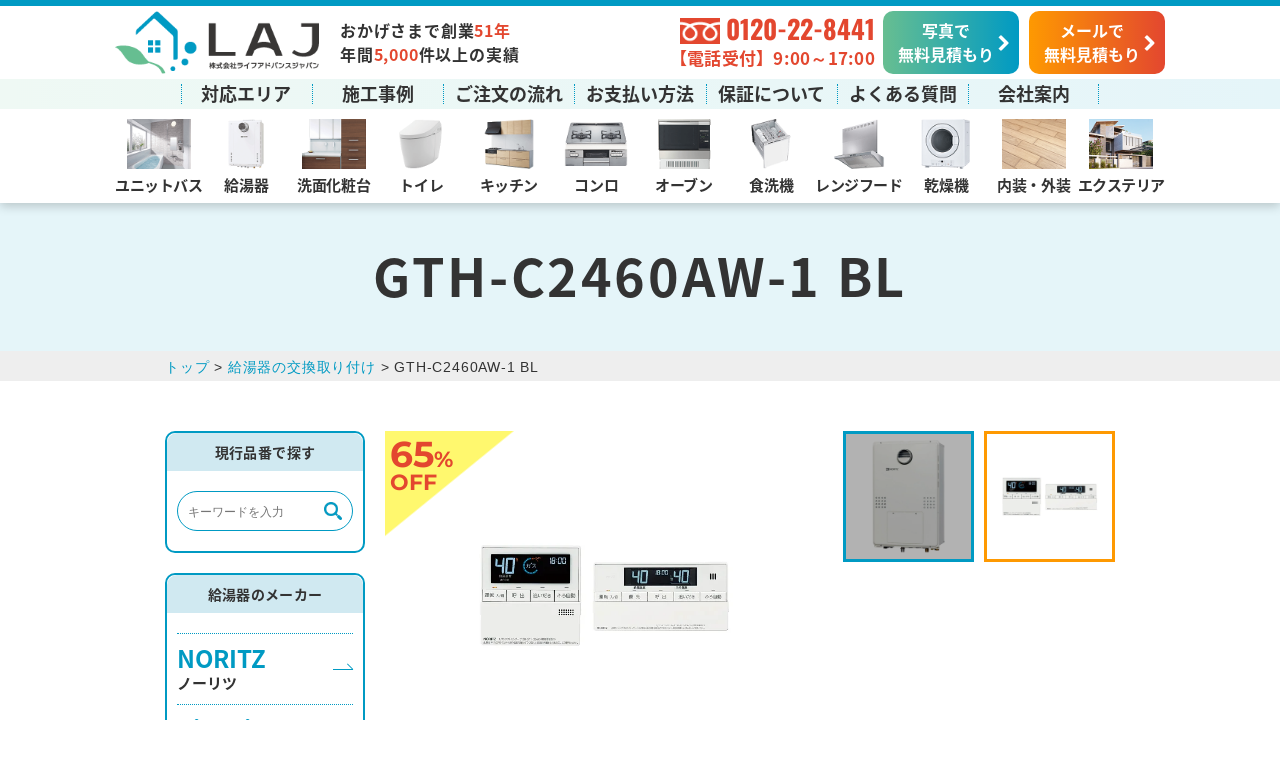

--- FILE ---
content_type: text/html; charset=UTF-8
request_url: https://www.test-laj.com/item/gth-c2460aw-1-bl.php
body_size: 17236
content:
<!DOCTYPE html>
<html lang="ja">

<head prefix="og: http://ogp.me/ns# fb: http://ogp.me/ns/fb# article: http://ogp.me/ns/websaite#">
<meta charset="UTF-8">
<meta name="viewport" content="width=device-width,initial-scale=1.0,maximum-scale=1.0,user-scalable=0,viewport-fit=cover">

<meta name="format-detection" content="telephone=no">



	
	<meta name="keywords" content="壁掛,ガス給湯暖房熱源機,エコジョーズ,価格">
	<meta name="description" content="給湯と追い焚きに加え暖房機能の付いたエコジョーズタイプの給湯器（壁掛型）が最大62％OFF！現場調査お見積りは無料で承りますのでお気軽にご連絡ください。">

<link rel="canonical" href="https://www.test-laj.com/item/gth-c2460aw-1-bl.php">
<link rel="shortcut icon" href="/favicon.ico">

<link rel="stylesheet" type="text/css" href="/common/css/destyle.css?20241031">
<link rel="stylesheet" type="text/css" href="/common/css/setting.css?20241031">
<link rel="stylesheet" type="text/css" href="/common/css/style.css?20241031">
<link rel="stylesheet" type="text/css" href="/common/css/header.css?20241031">
<link rel="stylesheet" type="text/css" href="/common/css/footer.css?20241031">

<script src="//ajax.googleapis.com/ajax/libs/jquery/3.2.1/jquery.min.js"></script>

<!--[if lt IE 9]>
<script src="https://html5shiv.googlecode.com/svn/trunk/html5.js"></script>
<script src="https://ie7-js.googlecode.com/svn/version/2.1(beta4)/IE9.js"></script>
<![endif]-->


	<link rel="stylesheet" href="/common/css/single-style.css?20231106" type="text/css">


	<link rel="stylesheet" href="/common/css/scroll-hint.css">
	<script src="/common/js/scroll-hint.min.js"></script>

	<link rel="stylesheet" href="/common/css/swiper.min.css">
	<script src="/common/js/swiper.min.js"></script>

	<link rel="stylesheet" href="/common/css/lightbox.min.css">
	<script src="/common/js/lightbox.min.js"></script>
	
	<script type="text/javascript" src="//cdn.jsdelivr.net/npm/slick-carousel@1.8.1/slick/slick.min.js"></script>
	<link rel="stylesheet" type="text/css" href="//cdn.jsdelivr.net/npm/slick-carousel@1.8.1/slick/slick.css"/>


<!-- Google Tag Manager -->
<script>(function(w,d,s,l,i){w[l]=w[l]||[];w[l].push({'gtm.start':
new Date().getTime(),event:'gtm.js'});var f=d.getElementsByTagName(s)[0],
j=d.createElement(s),dl=l!='dataLayer'?'&l='+l:'';j.async=true;j.src=
'https://www.googletagmanager.com/gtm.js?id='+i+dl;f.parentNode.insertBefore(j,f);
})(window,document,'script','dataLayer','GTM-WD8LK9P');</script>
<!-- End Google Tag Manager -->


<!-- Google Tag Manager -->
<script>(function(w,d,s,l,i){w[l]=w[l]||[];w[l].push({'gtm.start':
new Date().getTime(),event:'gtm.js'});var f=d.getElementsByTagName(s)[0],
j=d.createElement(s),dl=l!='dataLayer'?'&l='+l:'';j.async=true;j.src=
'https://www.googletagmanager.com/gtm.js?id='+i+dl;f.parentNode.insertBefore(j,f);
})(window,document,'script','dataLayer','GTM-T4KBVNL');</script>
<!-- End Google Tag Manager -->



<!-- Yahoo 広告 -->
<script async src="https://s.yimg.jp/images/listing/tool/cv/ytag.js"></script>
<script>
window.yjDataLayer = window.yjDataLayer || [];
function ytag() { yjDataLayer.push(arguments); }
ytag({"type":"ycl_cookie", "config":{"ycl_use_non_cookie_storage":true}});
</script>

<!-- Search Console -->
<meta name="google-site-verification" content="2DsreKEKn4RM0qYBT8SCyT_yYObLMxAOOVGbFmLiOck" />

<!-- Clarity -->
<script type="text/javascript">
    (function(c,l,a,r,i,t,y){
        c[a]=c[a]||function(){(c[a].q=c[a].q||[]).push(arguments)};
        t=l.createElement(r);t.async=1;t.src="https://www.clarity.ms/tag/"+i;
        y=l.getElementsByTagName(r)[0];y.parentNode.insertBefore(t,y);
    })(window, document, "clarity", "script", "dv4nq9d6ph");
</script>



<title>GTH-C2460AW-1 BL ｜ 水回りの交換・リフォームはライフアドバンスジャパン【横浜】</title>
<meta name='robots' content='noindex, nofollow' />
	<style>img:is([sizes="auto" i], [sizes^="auto," i]) { contain-intrinsic-size: 3000px 1500px }</style>
	<link rel='stylesheet' id='wp-block-library-css' href='https://www.test-laj.com/wp-includes/css/dist/block-library/style.min.css?ver=6.8.3' type='text/css' media='all' />
<style id='classic-theme-styles-inline-css' type='text/css'>
/*! This file is auto-generated */
.wp-block-button__link{color:#fff;background-color:#32373c;border-radius:9999px;box-shadow:none;text-decoration:none;padding:calc(.667em + 2px) calc(1.333em + 2px);font-size:1.125em}.wp-block-file__button{background:#32373c;color:#fff;text-decoration:none}
</style>
<style id='global-styles-inline-css' type='text/css'>
:root{--wp--preset--aspect-ratio--square: 1;--wp--preset--aspect-ratio--4-3: 4/3;--wp--preset--aspect-ratio--3-4: 3/4;--wp--preset--aspect-ratio--3-2: 3/2;--wp--preset--aspect-ratio--2-3: 2/3;--wp--preset--aspect-ratio--16-9: 16/9;--wp--preset--aspect-ratio--9-16: 9/16;--wp--preset--color--black: #000000;--wp--preset--color--cyan-bluish-gray: #abb8c3;--wp--preset--color--white: #ffffff;--wp--preset--color--pale-pink: #f78da7;--wp--preset--color--vivid-red: #cf2e2e;--wp--preset--color--luminous-vivid-orange: #ff6900;--wp--preset--color--luminous-vivid-amber: #fcb900;--wp--preset--color--light-green-cyan: #7bdcb5;--wp--preset--color--vivid-green-cyan: #00d084;--wp--preset--color--pale-cyan-blue: #8ed1fc;--wp--preset--color--vivid-cyan-blue: #0693e3;--wp--preset--color--vivid-purple: #9b51e0;--wp--preset--gradient--vivid-cyan-blue-to-vivid-purple: linear-gradient(135deg,rgba(6,147,227,1) 0%,rgb(155,81,224) 100%);--wp--preset--gradient--light-green-cyan-to-vivid-green-cyan: linear-gradient(135deg,rgb(122,220,180) 0%,rgb(0,208,130) 100%);--wp--preset--gradient--luminous-vivid-amber-to-luminous-vivid-orange: linear-gradient(135deg,rgba(252,185,0,1) 0%,rgba(255,105,0,1) 100%);--wp--preset--gradient--luminous-vivid-orange-to-vivid-red: linear-gradient(135deg,rgba(255,105,0,1) 0%,rgb(207,46,46) 100%);--wp--preset--gradient--very-light-gray-to-cyan-bluish-gray: linear-gradient(135deg,rgb(238,238,238) 0%,rgb(169,184,195) 100%);--wp--preset--gradient--cool-to-warm-spectrum: linear-gradient(135deg,rgb(74,234,220) 0%,rgb(151,120,209) 20%,rgb(207,42,186) 40%,rgb(238,44,130) 60%,rgb(251,105,98) 80%,rgb(254,248,76) 100%);--wp--preset--gradient--blush-light-purple: linear-gradient(135deg,rgb(255,206,236) 0%,rgb(152,150,240) 100%);--wp--preset--gradient--blush-bordeaux: linear-gradient(135deg,rgb(254,205,165) 0%,rgb(254,45,45) 50%,rgb(107,0,62) 100%);--wp--preset--gradient--luminous-dusk: linear-gradient(135deg,rgb(255,203,112) 0%,rgb(199,81,192) 50%,rgb(65,88,208) 100%);--wp--preset--gradient--pale-ocean: linear-gradient(135deg,rgb(255,245,203) 0%,rgb(182,227,212) 50%,rgb(51,167,181) 100%);--wp--preset--gradient--electric-grass: linear-gradient(135deg,rgb(202,248,128) 0%,rgb(113,206,126) 100%);--wp--preset--gradient--midnight: linear-gradient(135deg,rgb(2,3,129) 0%,rgb(40,116,252) 100%);--wp--preset--font-size--small: 13px;--wp--preset--font-size--medium: 20px;--wp--preset--font-size--large: 36px;--wp--preset--font-size--x-large: 42px;--wp--preset--spacing--20: 0.44rem;--wp--preset--spacing--30: 0.67rem;--wp--preset--spacing--40: 1rem;--wp--preset--spacing--50: 1.5rem;--wp--preset--spacing--60: 2.25rem;--wp--preset--spacing--70: 3.38rem;--wp--preset--spacing--80: 5.06rem;--wp--preset--shadow--natural: 6px 6px 9px rgba(0, 0, 0, 0.2);--wp--preset--shadow--deep: 12px 12px 50px rgba(0, 0, 0, 0.4);--wp--preset--shadow--sharp: 6px 6px 0px rgba(0, 0, 0, 0.2);--wp--preset--shadow--outlined: 6px 6px 0px -3px rgba(255, 255, 255, 1), 6px 6px rgba(0, 0, 0, 1);--wp--preset--shadow--crisp: 6px 6px 0px rgba(0, 0, 0, 1);}:where(.is-layout-flex){gap: 0.5em;}:where(.is-layout-grid){gap: 0.5em;}body .is-layout-flex{display: flex;}.is-layout-flex{flex-wrap: wrap;align-items: center;}.is-layout-flex > :is(*, div){margin: 0;}body .is-layout-grid{display: grid;}.is-layout-grid > :is(*, div){margin: 0;}:where(.wp-block-columns.is-layout-flex){gap: 2em;}:where(.wp-block-columns.is-layout-grid){gap: 2em;}:where(.wp-block-post-template.is-layout-flex){gap: 1.25em;}:where(.wp-block-post-template.is-layout-grid){gap: 1.25em;}.has-black-color{color: var(--wp--preset--color--black) !important;}.has-cyan-bluish-gray-color{color: var(--wp--preset--color--cyan-bluish-gray) !important;}.has-white-color{color: var(--wp--preset--color--white) !important;}.has-pale-pink-color{color: var(--wp--preset--color--pale-pink) !important;}.has-vivid-red-color{color: var(--wp--preset--color--vivid-red) !important;}.has-luminous-vivid-orange-color{color: var(--wp--preset--color--luminous-vivid-orange) !important;}.has-luminous-vivid-amber-color{color: var(--wp--preset--color--luminous-vivid-amber) !important;}.has-light-green-cyan-color{color: var(--wp--preset--color--light-green-cyan) !important;}.has-vivid-green-cyan-color{color: var(--wp--preset--color--vivid-green-cyan) !important;}.has-pale-cyan-blue-color{color: var(--wp--preset--color--pale-cyan-blue) !important;}.has-vivid-cyan-blue-color{color: var(--wp--preset--color--vivid-cyan-blue) !important;}.has-vivid-purple-color{color: var(--wp--preset--color--vivid-purple) !important;}.has-black-background-color{background-color: var(--wp--preset--color--black) !important;}.has-cyan-bluish-gray-background-color{background-color: var(--wp--preset--color--cyan-bluish-gray) !important;}.has-white-background-color{background-color: var(--wp--preset--color--white) !important;}.has-pale-pink-background-color{background-color: var(--wp--preset--color--pale-pink) !important;}.has-vivid-red-background-color{background-color: var(--wp--preset--color--vivid-red) !important;}.has-luminous-vivid-orange-background-color{background-color: var(--wp--preset--color--luminous-vivid-orange) !important;}.has-luminous-vivid-amber-background-color{background-color: var(--wp--preset--color--luminous-vivid-amber) !important;}.has-light-green-cyan-background-color{background-color: var(--wp--preset--color--light-green-cyan) !important;}.has-vivid-green-cyan-background-color{background-color: var(--wp--preset--color--vivid-green-cyan) !important;}.has-pale-cyan-blue-background-color{background-color: var(--wp--preset--color--pale-cyan-blue) !important;}.has-vivid-cyan-blue-background-color{background-color: var(--wp--preset--color--vivid-cyan-blue) !important;}.has-vivid-purple-background-color{background-color: var(--wp--preset--color--vivid-purple) !important;}.has-black-border-color{border-color: var(--wp--preset--color--black) !important;}.has-cyan-bluish-gray-border-color{border-color: var(--wp--preset--color--cyan-bluish-gray) !important;}.has-white-border-color{border-color: var(--wp--preset--color--white) !important;}.has-pale-pink-border-color{border-color: var(--wp--preset--color--pale-pink) !important;}.has-vivid-red-border-color{border-color: var(--wp--preset--color--vivid-red) !important;}.has-luminous-vivid-orange-border-color{border-color: var(--wp--preset--color--luminous-vivid-orange) !important;}.has-luminous-vivid-amber-border-color{border-color: var(--wp--preset--color--luminous-vivid-amber) !important;}.has-light-green-cyan-border-color{border-color: var(--wp--preset--color--light-green-cyan) !important;}.has-vivid-green-cyan-border-color{border-color: var(--wp--preset--color--vivid-green-cyan) !important;}.has-pale-cyan-blue-border-color{border-color: var(--wp--preset--color--pale-cyan-blue) !important;}.has-vivid-cyan-blue-border-color{border-color: var(--wp--preset--color--vivid-cyan-blue) !important;}.has-vivid-purple-border-color{border-color: var(--wp--preset--color--vivid-purple) !important;}.has-vivid-cyan-blue-to-vivid-purple-gradient-background{background: var(--wp--preset--gradient--vivid-cyan-blue-to-vivid-purple) !important;}.has-light-green-cyan-to-vivid-green-cyan-gradient-background{background: var(--wp--preset--gradient--light-green-cyan-to-vivid-green-cyan) !important;}.has-luminous-vivid-amber-to-luminous-vivid-orange-gradient-background{background: var(--wp--preset--gradient--luminous-vivid-amber-to-luminous-vivid-orange) !important;}.has-luminous-vivid-orange-to-vivid-red-gradient-background{background: var(--wp--preset--gradient--luminous-vivid-orange-to-vivid-red) !important;}.has-very-light-gray-to-cyan-bluish-gray-gradient-background{background: var(--wp--preset--gradient--very-light-gray-to-cyan-bluish-gray) !important;}.has-cool-to-warm-spectrum-gradient-background{background: var(--wp--preset--gradient--cool-to-warm-spectrum) !important;}.has-blush-light-purple-gradient-background{background: var(--wp--preset--gradient--blush-light-purple) !important;}.has-blush-bordeaux-gradient-background{background: var(--wp--preset--gradient--blush-bordeaux) !important;}.has-luminous-dusk-gradient-background{background: var(--wp--preset--gradient--luminous-dusk) !important;}.has-pale-ocean-gradient-background{background: var(--wp--preset--gradient--pale-ocean) !important;}.has-electric-grass-gradient-background{background: var(--wp--preset--gradient--electric-grass) !important;}.has-midnight-gradient-background{background: var(--wp--preset--gradient--midnight) !important;}.has-small-font-size{font-size: var(--wp--preset--font-size--small) !important;}.has-medium-font-size{font-size: var(--wp--preset--font-size--medium) !important;}.has-large-font-size{font-size: var(--wp--preset--font-size--large) !important;}.has-x-large-font-size{font-size: var(--wp--preset--font-size--x-large) !important;}
:where(.wp-block-post-template.is-layout-flex){gap: 1.25em;}:where(.wp-block-post-template.is-layout-grid){gap: 1.25em;}
:where(.wp-block-columns.is-layout-flex){gap: 2em;}:where(.wp-block-columns.is-layout-grid){gap: 2em;}
:root :where(.wp-block-pullquote){font-size: 1.5em;line-height: 1.6;}
</style>
<link rel='stylesheet' id='toc-screen-css' href='https://www.test-laj.com/wp-content/plugins/table-of-contents-plus/screen.min.css?ver=2106' type='text/css' media='all' />
<link rel="https://api.w.org/" href="https://www.test-laj.com/wp-json/" /><link rel="alternate" title="JSON" type="application/json" href="https://www.test-laj.com/wp-json/wp/v2/item/457" /><link rel="alternate" title="oEmbed (JSON)" type="application/json+oembed" href="https://www.test-laj.com/wp-json/oembed/1.0/embed?url=https%3A%2F%2Fwww.test-laj.com%2Fitem%2Fgth-c2460aw-1-bl.php" />
<link rel="alternate" title="oEmbed (XML)" type="text/xml+oembed" href="https://www.test-laj.com/wp-json/oembed/1.0/embed?url=https%3A%2F%2Fwww.test-laj.com%2Fitem%2Fgth-c2460aw-1-bl.php&#038;format=xml" />
<style type="text/css">div#toc_container ul li {font-size: 100%;}</style><meta name="thumbnail" content="https://www.test-laj.com/wp-content/uploads/2021/11/GTH-C2461SAW6H-1.jpg" /><style type="text/css">.saboxplugin-wrap{-webkit-box-sizing:border-box;-moz-box-sizing:border-box;-ms-box-sizing:border-box;box-sizing:border-box;border:1px solid #eee;width:100%;clear:both;display:block;overflow:hidden;word-wrap:break-word;position:relative}.saboxplugin-wrap .saboxplugin-gravatar{float:left;padding:0 20px 20px 20px}.saboxplugin-wrap .saboxplugin-gravatar img{max-width:100px;height:auto;border-radius:0;}.saboxplugin-wrap .saboxplugin-authorname{font-size:18px;line-height:1;margin:20px 0 0 20px;display:block}.saboxplugin-wrap .saboxplugin-authorname a{text-decoration:none}.saboxplugin-wrap .saboxplugin-authorname a:focus{outline:0}.saboxplugin-wrap .saboxplugin-desc{display:block;margin:5px 20px}.saboxplugin-wrap .saboxplugin-desc a{text-decoration:underline}.saboxplugin-wrap .saboxplugin-desc p{margin:5px 0 12px}.saboxplugin-wrap .saboxplugin-web{margin:0 20px 15px;text-align:left}.saboxplugin-wrap .sab-web-position{text-align:right}.saboxplugin-wrap .saboxplugin-web a{color:#ccc;text-decoration:none}.saboxplugin-wrap .saboxplugin-socials{position:relative;display:block;background:#fcfcfc;padding:5px;border-top:1px solid #eee}.saboxplugin-wrap .saboxplugin-socials a svg{width:20px;height:20px}.saboxplugin-wrap .saboxplugin-socials a svg .st2{fill:#fff; transform-origin:center center;}.saboxplugin-wrap .saboxplugin-socials a svg .st1{fill:rgba(0,0,0,.3)}.saboxplugin-wrap .saboxplugin-socials a:hover{opacity:.8;-webkit-transition:opacity .4s;-moz-transition:opacity .4s;-o-transition:opacity .4s;transition:opacity .4s;box-shadow:none!important;-webkit-box-shadow:none!important}.saboxplugin-wrap .saboxplugin-socials .saboxplugin-icon-color{box-shadow:none;padding:0;border:0;-webkit-transition:opacity .4s;-moz-transition:opacity .4s;-o-transition:opacity .4s;transition:opacity .4s;display:inline-block;color:#fff;font-size:0;text-decoration:inherit;margin:5px;-webkit-border-radius:0;-moz-border-radius:0;-ms-border-radius:0;-o-border-radius:0;border-radius:0;overflow:hidden}.saboxplugin-wrap .saboxplugin-socials .saboxplugin-icon-grey{text-decoration:inherit;box-shadow:none;position:relative;display:-moz-inline-stack;display:inline-block;vertical-align:middle;zoom:1;margin:10px 5px;color:#444;fill:#444}.clearfix:after,.clearfix:before{content:' ';display:table;line-height:0;clear:both}.ie7 .clearfix{zoom:1}.saboxplugin-socials.sabox-colored .saboxplugin-icon-color .sab-twitch{border-color:#38245c}.saboxplugin-socials.sabox-colored .saboxplugin-icon-color .sab-addthis{border-color:#e91c00}.saboxplugin-socials.sabox-colored .saboxplugin-icon-color .sab-behance{border-color:#003eb0}.saboxplugin-socials.sabox-colored .saboxplugin-icon-color .sab-delicious{border-color:#06c}.saboxplugin-socials.sabox-colored .saboxplugin-icon-color .sab-deviantart{border-color:#036824}.saboxplugin-socials.sabox-colored .saboxplugin-icon-color .sab-digg{border-color:#00327c}.saboxplugin-socials.sabox-colored .saboxplugin-icon-color .sab-dribbble{border-color:#ba1655}.saboxplugin-socials.sabox-colored .saboxplugin-icon-color .sab-facebook{border-color:#1e2e4f}.saboxplugin-socials.sabox-colored .saboxplugin-icon-color .sab-flickr{border-color:#003576}.saboxplugin-socials.sabox-colored .saboxplugin-icon-color .sab-github{border-color:#264874}.saboxplugin-socials.sabox-colored .saboxplugin-icon-color .sab-google{border-color:#0b51c5}.saboxplugin-socials.sabox-colored .saboxplugin-icon-color .sab-googleplus{border-color:#96271a}.saboxplugin-socials.sabox-colored .saboxplugin-icon-color .sab-html5{border-color:#902e13}.saboxplugin-socials.sabox-colored .saboxplugin-icon-color .sab-instagram{border-color:#1630aa}.saboxplugin-socials.sabox-colored .saboxplugin-icon-color .sab-linkedin{border-color:#00344f}.saboxplugin-socials.sabox-colored .saboxplugin-icon-color .sab-pinterest{border-color:#5b040e}.saboxplugin-socials.sabox-colored .saboxplugin-icon-color .sab-reddit{border-color:#992900}.saboxplugin-socials.sabox-colored .saboxplugin-icon-color .sab-rss{border-color:#a43b0a}.saboxplugin-socials.sabox-colored .saboxplugin-icon-color .sab-sharethis{border-color:#5d8420}.saboxplugin-socials.sabox-colored .saboxplugin-icon-color .sab-skype{border-color:#00658a}.saboxplugin-socials.sabox-colored .saboxplugin-icon-color .sab-soundcloud{border-color:#995200}.saboxplugin-socials.sabox-colored .saboxplugin-icon-color .sab-spotify{border-color:#0f612c}.saboxplugin-socials.sabox-colored .saboxplugin-icon-color .sab-stackoverflow{border-color:#a95009}.saboxplugin-socials.sabox-colored .saboxplugin-icon-color .sab-steam{border-color:#006388}.saboxplugin-socials.sabox-colored .saboxplugin-icon-color .sab-user_email{border-color:#b84e05}.saboxplugin-socials.sabox-colored .saboxplugin-icon-color .sab-stumbleUpon{border-color:#9b280e}.saboxplugin-socials.sabox-colored .saboxplugin-icon-color .sab-tumblr{border-color:#10151b}.saboxplugin-socials.sabox-colored .saboxplugin-icon-color .sab-twitter{border-color:#0967a0}.saboxplugin-socials.sabox-colored .saboxplugin-icon-color .sab-vimeo{border-color:#0d7091}.saboxplugin-socials.sabox-colored .saboxplugin-icon-color .sab-windows{border-color:#003f71}.saboxplugin-socials.sabox-colored .saboxplugin-icon-color .sab-whatsapp{border-color:#003f71}.saboxplugin-socials.sabox-colored .saboxplugin-icon-color .sab-wordpress{border-color:#0f3647}.saboxplugin-socials.sabox-colored .saboxplugin-icon-color .sab-yahoo{border-color:#14002d}.saboxplugin-socials.sabox-colored .saboxplugin-icon-color .sab-youtube{border-color:#900}.saboxplugin-socials.sabox-colored .saboxplugin-icon-color .sab-xing{border-color:#000202}.saboxplugin-socials.sabox-colored .saboxplugin-icon-color .sab-mixcloud{border-color:#2475a0}.saboxplugin-socials.sabox-colored .saboxplugin-icon-color .sab-vk{border-color:#243549}.saboxplugin-socials.sabox-colored .saboxplugin-icon-color .sab-medium{border-color:#00452c}.saboxplugin-socials.sabox-colored .saboxplugin-icon-color .sab-quora{border-color:#420e00}.saboxplugin-socials.sabox-colored .saboxplugin-icon-color .sab-meetup{border-color:#9b181c}.saboxplugin-socials.sabox-colored .saboxplugin-icon-color .sab-goodreads{border-color:#000}.saboxplugin-socials.sabox-colored .saboxplugin-icon-color .sab-snapchat{border-color:#999700}.saboxplugin-socials.sabox-colored .saboxplugin-icon-color .sab-500px{border-color:#00557f}.saboxplugin-socials.sabox-colored .saboxplugin-icon-color .sab-mastodont{border-color:#185886}.sabox-plus-item{margin-bottom:20px}@media screen and (max-width:480px){.saboxplugin-wrap{text-align:center}.saboxplugin-wrap .saboxplugin-gravatar{float:none;padding:20px 0;text-align:center;margin:0 auto;display:block}.saboxplugin-wrap .saboxplugin-gravatar img{float:none;display:inline-block;display:-moz-inline-stack;vertical-align:middle;zoom:1}.saboxplugin-wrap .saboxplugin-desc{margin:0 10px 20px;text-align:center}.saboxplugin-wrap .saboxplugin-authorname{text-align:center;margin:10px 0 20px}}body .saboxplugin-authorname a,body .saboxplugin-authorname a:hover{box-shadow:none;-webkit-box-shadow:none}a.sab-profile-edit{font-size:16px!important;line-height:1!important}.sab-edit-settings a,a.sab-profile-edit{color:#0073aa!important;box-shadow:none!important;-webkit-box-shadow:none!important}.sab-edit-settings{margin-right:15px;position:absolute;right:0;z-index:2;bottom:10px;line-height:20px}.sab-edit-settings i{margin-left:5px}.saboxplugin-socials{line-height:1!important}.rtl .saboxplugin-wrap .saboxplugin-gravatar{float:right}.rtl .saboxplugin-wrap .saboxplugin-authorname{display:flex;align-items:center}.rtl .saboxplugin-wrap .saboxplugin-authorname .sab-profile-edit{margin-right:10px}.rtl .sab-edit-settings{right:auto;left:0}img.sab-custom-avatar{max-width:75px;}.saboxplugin-wrap {border-color:#009ac3;}.saboxplugin-wrap .saboxplugin-socials {border-color:#009ac3;}.saboxplugin-wrap{ border-width: 2px; }.saboxplugin-wrap .saboxplugin-socials{background-color:#009ac3;}.saboxplugin-wrap {margin-top:0px; margin-bottom:0px; padding: 0px 0px }.saboxplugin-wrap .saboxplugin-authorname {font-size:20px; line-height:27px;}.saboxplugin-wrap .saboxplugin-desc p, .saboxplugin-wrap .saboxplugin-desc {font-size:16px !important; line-height:23px !important;}.saboxplugin-wrap .saboxplugin-web {font-size:14px;}.saboxplugin-wrap .saboxplugin-socials a svg {width:18px;height:18px;}</style></head>


<body >
<!-- Google Tag Manager (noscript) -->
<noscript><iframe src="https://www.googletagmanager.com/ns.html?id=GTM-T4KBVNL"
height="0" width="0" style="display:none;visibility:hidden"></iframe></noscript>
<!-- End Google Tag Manager (noscript) -->


<header id="header">
	<nav>
		<div id="header-top" class="sp-none">
			<div id="header-top-wrap">
				<p id="header-logo"><a href="/"><img src="/common/img/logo.png" alt="株式会社ライフアドバンスジャパン"></a></p>
				
									<p id="header-text02">おかげさまで創業<span>51年</span><br>
					年間<span>5,000</span>件以上の実績</p>
					<p id="header-tel02"><span>0120-22-8441</span>【電話受付】9:00～17:00</p>
					<p class="header-btn02 blue"><a href="/form/kyutoki_photo_estimate/estimate.html"><!-- <span class="icon"></span> -->写真で<br>無料見積もり</a></p>
					<p class="header-btn02"><a href="/form/mitsumori/kanagawa.html"><!-- <span class="icon"></span> -->メールで<br>無料見積もり</a></p>
							</div>
		</div>

		<div id="header-navi-wrap" class="sp-none">
			<ul id="header-navi">
				<li><a href="/area/">対応エリア</a></li>
				<li><a href="/results/">施工事例</a></li>
				<li><a href="/flow/">ご注文の流れ</a></li>
				<li><a href="/payment/">お支払い方法</a></li>
				<li><a href="/after-service/">保証について</a></li>
				<li><a href="/faq/">よくある質問</a></li>
				<li><a href="/company/">会社案内</a></li>
			</ul>
		</div>

		<div id="gnavi-wrap" class="sp-none">
			<ul id="gnavi">
				<li><a href="/bathroom/">ユニットバス</a></li>
				<li><a href="/kyutoki/">給湯器</a></li>
				<li><a href="/bathroom_vanity/">洗面化粧台</a></li>
				<li><a href="/toilet/">トイレ</a></li>
				<li><a href="/kitchen/">キッチン</a></li>
				<li><a href="/builtin_conro/">コンロ</a></li>
				<li><a href="/builtin_oven/">オーブン</a></li>
				<li><a href="/dishwasher/">食洗機</a></li>
				<li><a href="/range_hood/">レンジフード</a></li>
				<li><a href="/dryer/">乾燥機</a></li>
				<li><a href="/interior_exterior/">内装・外装</a></li>
				<li><a href="/exterior/">エクステリア</a></li>
				<!-- <li><a href="/kitchen_faucet/">キッチン水栓</a></li> -->
			</ul>
		</div>

		
		<p id="header-logo" class="pc-none"><a href="/"><img src="/common/img/logo.png" alt="株式会社ライフアドバンスジャパン"></a></p>

		<!-- <p id="header-btn-sp" class="pc-none"><a href="/form/mitsumori/kanagawa.html">見積もり</a></p> -->
		<p id="header-line-btn-sp" class="pc-none"><a href="/line/">見積もり</a></p>

					<div id="category-drawer" class="pc-none">
				<input id="category-input" type="checkbox" class="category-none">
				<label id="category-open" for="category-input"><span class="icon"></span><span class="text">給湯器メニューを開く</span></label>
				<label id="category-close" for="category-input"><span class="icon"></span><span class="text">メニューを閉じる</span></label>
				<label id="category-close-bg" for="category-input"><span></span></label>
				<div id="category-content">
					<div class="inner">
						<p class="normal-btn01 bb-main-color pt-s pb-s mb-s"><a href="/kyutoki/">給湯器トップに戻る</a></p>
							
						<p class="tit06">現行品番で探す</p>
						<div class="container p-xs pt0 bb-main-color mb-s">
							<form role="search" method="get" id="searchform" class="searchform02" action="https://www.test-laj.com"> <input type="text" value="" name="s" class="s" placeholder="キーワードを入力" onfocus="this.placeholder=''" onblur="this.placeholder='キーワードを入力'"> <button type="submit" class="search-submit"><span class="search-icon"></span></button></form>						</div>

						<p class="tit06">取扱メーカー</p>
						<ul class="category-menu-content bb-main-color mb-s">
							<li><a href="/kyutoki/noritz.php">ノーリツ</a></li>
							<li><a href="/kyutoki/rinnai.php">リンナイ</a></li>
						</ul>

						<p class="tit06">給湯器の種類</p>
						<ul class="category-menu-content bb-main-color mb-s">
							<li><a href="/kyutoki/qo/">【ガスふろ給湯器】<br>給湯 &#043; おいだき</a></li>
							<li><a href="/kyutoki/qd/">【ガス給湯暖房熱源機】<br>給湯 &#043; おいだき &#043; 暖房</a></li>
							<li><a href="/kyutoki/qs/">【ガス給湯専用機】<br>給湯専用</a></li>
							<li><a href="/kyutoki/hi/">【クイックオート】<br>高温水供給式</a></li>
							<li><a href="/kyutoki/rinnai-ufb.php">ウルトラファインバブル給湯器</a></li>
							<li><a href="/kyutoki/noritz-premium.php">除菌ができる給湯器</a></li>
						</ul>

						<p class="tit06">ご利用案内</p>
						<ul class="category-menu-content bb-main-color mb-s">
							<li><a href="/kyutoki/construction.php">給湯器の工事費用</a></li>
							<li><a href="/kyutoki/check.php">給湯器の選び方</a></li>
							<li><a href="/area/">対応エリア</a></li>
							<li><a href="/payment/">お支払い方法</a></li>
							<!-- <li><a href="/flow/">ご注文の流れ</a></li> -->
							<li><a href="/kyutoki/warranty.php">保証について</a></li>
							<!-- <li><a href="/faq/">よくある質問</a></li> -->
							<!-- <li><a href="/voice/">お客様の声</a></li> -->
							<li><a href="/kyutoki/jirei/">給湯器の施工事例</a></li>
							<li><a href="/kyutoki/columns/">お役立ち情報</a></li>
						</ul>

						<p class="tit06">加盟店一覧</p>
						<ul class="flex jcc p10">
							<li class="mr40 mr10-sp">
								<p><img src="/common/img/b-gss.png" alt="安心のGSS登録店 ガス機器設置スペシャリストの店"></p>
							</li>
							<li>
								<p><img src="/common/img/b-toto.png" alt="TOTOリモデルクラブ 加盟店"></p>
							</li>
						</ul>
					</div>
				</div>
			</div>
		
				
		<div id="nav-drawer" class="pc-none">
			<input id="nav-input" type="checkbox" class="nav-none">
			<label id="nav-open" for="nav-input"><span class="icon"></span><span class="text">MENU</span></label>
			<label id="nav-close" for="nav-input"><span class="icon"></span><span class="text">CLOSE</span></label>
			<label id="nav-close-bg" for="nav-input"><span></span></label>
			<div id="nav-content">
				<div class="inner">
					<div class="contents-inner">
						<p class="tit06">取扱リフォーム一覧</p>
						<ul id="sp-contents">
							<li><a href="/bathroom/">ユニットバス</a></li>
							<li><a href="/kyutoki/">給湯器</a></li>
							<li><a href="/bathroom_vanity/">洗面化粧台</a></li>
							<li><a href="/toilet/">トイレ</a></li>
							<li><a href="/kitchen/">キッチン</a></li>
							<li><a href="/builtin_conro/">コンロ</a></li>
							<li><a href="/builtin_oven/">オーブン</a></li>
							<li><a href="/dishwasher/">食洗機</a></li>
							<li><a href="/range_hood/">レンジフード</a></li>
							<li><a href="/dryer/">乾燥機</a></li>
							<li><a href="/interior_exterior/">内装・外装</a></li>
							<li><a href="/exterior/">エクステリア</a></li>
							<!-- <li><a href="/ih_conro/">IHコンロ</a></li> -->
							<!-- <li><a href="/kitchen_faucet/">キッチン水栓</a></li> -->
						</ul>
					</div>

					<ul id="nav-menu-content">
						<li><a href="/area/">対応エリア</a></li>
						<li><a href="/results/">施工事例</a></li>
						<li><a href="/flow/">ご注文の流れ</a></li>
						<li><a href="/payment/">お支払い方法</a></li>
						<li><a href="/after-service/">保証について</a></li>
						<li><a href="/faq/">よくある質問</a></li>
						<li>
							<p class="accordion">会社案内</p>
							<ul class="menu-list">
								<li><a href="/company/">会社案内トップ</a></li>
								<!-- <li><a href="/company/#greeting">代表者挨拶</a></li> -->
								<li><a href="/company/#about">会社概要</a></li>
								<li><a href="/company/#access">アクセス</a></li>
								<li><a href="/company/staff.php">スタッフ募集</a></li>
								<li><a href="/company/cooperation.php">協力会社募集</a></li>
								<li><a href="/company/privacy.php">プライバシーポリシー</a></li>
							</ul>
						</li>
						<li><a href="/voice/">お客様の声</a></li>
						<li><a href="/columns/">お役立ち情報</a></li>
						<li><a href="/news/">お知らせ</a></li>
						<li><a href="/campaign/">キャンペーン</a></li>
					</ul>
				</div>
			</div>
		</div>
	</nav>
</header>


<div id="cate-visual02">
	<h1 class="tit">GTH-C2460AW-1 BL</h1>
</div>

<div class="breadcrumbs gray-bg">
	<p><a href="/">トップ</a> &gt; <a href="/kyutoki/">給湯器の交換取り付け</a> &gt; GTH-C2460AW-1 BL</p>
</div>

<div class="contents-wrap">
<aside id="side">
	<!-- <p class="img-hover mb-xs"><a href="/line/"><img src="/common/img/side-line-bnr.png" alt="LINEで簡単！無料見積もり"></a></p> -->
<!-- <p class="img-hover mb10"><a href="/kyutoki/warranty.php"><img src="/kyutoki/img/warranty-bnr-side.jpg" alt="製品&工事 無料10年保証"></a></p> -->

<div class="side-wrap mb-xs">
	<p class="side-tit">現行品番で探す</p>
	<div class="container">
		<form role="search" method="get" id="searchform" class="searchform02" action="https://www.test-laj.com"> <input type="text" value="" name="s" class="s" placeholder="キーワードを入力" onfocus="this.placeholder=''" onblur="this.placeholder='キーワードを入力'"> <button type="submit" class="search-submit"><span class="search-icon"></span></button></form>	</div>
</div>

<div class="side-wrap mb-xs">
	<p class="side-tit">給湯器のメーカー</p>
	<div class="container">
		<ul class="dotted-list02">
			<li>
				<ul class="side-maker-list">
					<li>
						<a href="/kyutoki/noritz.php">
							<p class="en">NORITZ</p>
							<p class="ja">ノーリツ</p>
						</a>
					</li>
				</ul>
			</li>
			<li>
				<ul class="side-maker-list">
					<li>
						<a href="/kyutoki/rinnai.php">
							<p class="en">Rinnai</p>
							<p class="ja">リンナイ</p>
						</a>
					</li>
				</ul>
			</li>
		</ul>
	</div>
</div>

<div class="side-wrap mb-xs">
	<p class="side-tit">給湯器の種類</p>
	<div class="container">
		<ul class="dotted-list02">
			<li>
				<ul class="side-maker-list">
					<li><a href="/kyutoki/qo/">【ガスふろ給湯器】<br>給湯 &#043; おいだき</a></li>
				</ul>
			</li>
			<li>
				<ul class="side-maker-list">
					<li><a href="/kyutoki/qd/"><span class="font14">【ガス給湯暖房熱源機】</span><br>給湯 &#043; おいだき &#043; 暖房</a></li>
				</ul>
			</li>
			<li>
				<ul class="side-maker-list">
					<li><a href="/kyutoki/qs/">【ガス給湯専用機】<br>給湯専用</a></li>
				</ul>
			</li>
			<li>
				<ul class="side-maker-list">
					<li><a href="/kyutoki/hi/">【クイックオート】<br>高温水供給式</a></li>
				</ul>
			</li>
			<li>
				<ul class="side-maker-list">
					<li><a href="/kyutoki/rinnai-ufb.php" class="font14">ウルトラファインバブル給湯器</a></li>
				</ul>
			</li>
			<li>
				<ul class="side-maker-list">
					<li><a href="/kyutoki/noritz-premium.php" class="font14">除菌ができる給湯器</a></li>
				</ul>
			</li>
		</ul>
	</div>
</div>

<div class="side-wrap mb-xs">
	<p class="side-tit">ご利用案内</p>
	<div class="container">
		<ul class="dotted-list02">
			<li>
				<ul class="side-maker-list">
					<li><a href="/kyutoki/construction.php">工事費用</a></li>
				</ul>
			</li>
			<li>
				<ul class="side-maker-list">
					<li><a href="/kyutoki/check.php">給湯器の選び方</a></li>
				</ul>
			</li>
			<li>
				<ul class="side-maker-list">
					<li><a href="/area/">対応エリア</a></li>
				</ul>
			</li>
			<li>
				<ul class="side-maker-list">
					<li><a href="/payment/">お支払い方法</a></li>
				</ul>
			</li>
			<!-- <li>
				<ul class="side-maker-list">
					<li><a href="/flow/">ご注文の流れ</a></li>
				</ul>
			</li> -->
			<li>
				<ul class="side-maker-list">
					<li><a href="/kyutoki/warranty.php">保証について</a></li>
				</ul>
			</li>
			<!-- <li>
				<ul class="side-maker-list">
					<li><a href="/faq/">よくある質問</a></li>
				</ul>
			</li> -->
			<!-- <li>
				<ul class="side-maker-list">
					<li><a href="/voice/">お客様の声</a></li>
				</ul>
			</li> -->
			<li>
				<ul class="side-maker-list">
					<li><a href="/kyutoki/jirei/">施工事例</a></li>
				</ul>
			</li>
			<li>
				<ul class="side-maker-list">
					<li><a href="/kyutoki/columns/">お役立ち情報</a></li>
				</ul>
			</li>
		</ul>
	</div>
</div>

<p class="side-cv-tit mb10">完全無料！<br>
すぐにお見積もりします！</p>
<p class="side-tel-btn mb10"><span class="text">電話で見積もり</span><span class="icon">0120-22-8441</span><span class="time">【受付】9:00～17:00</span></p>
<p class="side-contact-btn"><a href="/form/mitsumori/kanagawa.html"><span class="text">メールで見積もり</span><span class="icon">24時間受付</span></a></p>
<p class="side-contact-btn02"><a href="/form/kyutoki_photo_estimate/estimate.html"><span class="text">写真で見積もり</span><span class="icon">3,000円割引</span></span></a></p>
<p class="img-hover mb10"><a href="/line/"><img src="/common/img/side-line-btn.png" alt="LINEで簡単！見積もり"></a></p>

<p class="mb10"><img src="/common/img/b-gss.png" alt="安心のGSS登録店 ガス機器設置スペシャリストの店"></p>
<p><img src="/common/img/b-toto.png" alt="TOTOリモデルクラブ 加盟店"></p></aside>

<main class="container">
	<article>

				
		<ul class="slick-slider-wrap mb-s">
			<li>
				<ul class="details-slider">
										<li class="slide-item">
						<div class="discount"><span>65</span>%<br>OFF</div><img src="https://www.test-laj.com/wp-content/uploads/2021/11/GTH-C2461SAW6H-1.jpg" >
						<!-- <p class="difference">割引総額<br>&minus;<span>314,110</span>円</p> -->
					</li>
										<li class="slide-item">
						<div class="discount"><span>65</span>%<br>OFF</div><img src="https://www.test-laj.com/wp-content/uploads/2021/11/RC-J101E.jpg" >
						<!-- <p class="difference">割引総額<br>&minus;<span>314,110</span>円</p> -->
					</li>
									</ul>
			</li>
			<li>
				<ul class="details-thumbnail-list">
										<li class="thumbnail-item"><img src="https://www.test-laj.com/wp-content/uploads/2021/11/GTH-C2461SAW6H-1.jpg" ></li>
										<li class="thumbnail-item"><img src="https://www.test-laj.com/wp-content/uploads/2021/11/RC-J101E.jpg" ></li>
									</ul>
			</li>
		</ul>
		<div class="normal-box02 mb-s">
			<p class="noto-sans fw900 font28 font20-sp text-shadow tc lh-l mb-xs"><span class="wine-red-text">【65％OFF】</span><br>GTH-C2460AW-1 BL</p>
			<p class="bold font14-sp tc lh-l">【給湯+おいだき+暖房】壁掛型（エコジョーズ）<br>
			【Noritz】フルオート 24号 RC-J112E　台所・浴室リモコンセット</p>
		</div>

		<h2 class="tit06">お見積もり金額</h2>
		<table class="normal-table td-tr td-bold th-tc-sp th-border-blue td-border-blue th-bg-blue mb-xs">
			<tbody>
				<tr>
					<th class="w40p w35-sp">本体特価<span class="red-text">【65％OFF】</span></th>
					<td class="w60p w65-sp font24 font18-sp">
						<p><span class="red-text">161,310</span>円(税込)</p>
						<p class="normal font16 font13-sp ls0-sp">※本体定価：460,900円(税込)</p>
					</td>
				</tr>
				<tr>
					<th>リモコン価格<span class="red-text">【40％OFF】</span></th>
					<td class="font24 font18-sp">
						<p><span class="red-text">21,780</span>円(税込)</p>
						<p class="normal font16 font13-sp ls0-sp">※リモコン定価：36,300円(税込)</p>
					</td>
				</tr>
				<tr class="none">
					<th class="font15">オプション価格<span class="red-text">【10％OFF】</span></th>
					<td class="font24 font18-sp">
						<p><span class="red-text">0</span>円(税込)</p>
					</td>
				</tr>
				<tr class="inline-block">
					<th>標準工事費</th>
					<td class="font24 font18-sp"><span class="red-text">57,200</span>円(税込)</td>
				</tr>
				<tr class="none">
					<th>標準工事費</th>
					<td class="font24 font18-sp"><span class="red-text">57,200</span>円(税込)～</td>
				</tr>
			</tbody>
		</table>

		<div class="normal-box02 red-bg mb-s inline-block">
			<p class="noto-sans bold font24 font20-sp tc lh-l">【工事費込みの特別価格】</p>
			<p class="noto-sans bold font32 font24-sp tc lh-m"><span class="oswald red-text font62 font40-sp">240,290</span> 円(税込)</p>
		</div>
		<div class="normal-box02 red-bg mb-s none">
			<p class="noto-sans bold font24 font20-sp tc lh-l">【料金概算】</p>
			<p class="noto-sans bold font32 font24-sp tc lh-m mb-xs"><span class="oswald red-text font62 font40-sp">240,290</span> 円(税込)～</p>
			<p class="tr tl-sp bold font14-sp">※循環金具の交換工事費用と循環金具代が別途かかります。</p>
		</div>

				<p class="font14-sp mb-m">※オプション価格は、追加の部材やオプションにより追加費用が発生する場合があります。<br>
		※標準的な工事費用となります。取付状況によっては、追加の部材やオプションにより金額が変わる場合がございます。<br>
		※駐車スペースのないご家庭の場合、駐車料金が別途必要になります。また、メーカー標準の製品保証に加えて、「製品の延長保証（最長10年）をご希望される場合」は、別途費用がかかります。</p>
		
		<p class="tc img-hover sp-none mb-xs"><a href="/form/mitsumori/kanagawa.html"><img src="/common/img/main-cv.png" alt="完全無料！すぐにお見積りします！"></a></p>
		<p class="tc img-hover sp-none mb-m"><a href="/form/kyutoki_photo_estimate/estimate.html"><img src="/common/img/photo-cv-kyutoki.png" alt="完全無料！すぐにお見積りします！"></a></p>

		<div class="main-cv pc-none mb-s">
			<div class="text-area">
				<p class="text-inner"><span>完全無料！</span>すぐにお見積りします！</p>
			</div>
			<div class="cv-inner">
				<p class="text">ご相談やお見積もりなど、<br class="br">お気軽にお問い合わせください。</p>
				<ul class="cb-btn">
					<li>
						<p class="tel-btn sp-none"><span class="text">電話で無料見積もり</span><span class="icon">0120-22-8441</span><span class="time">【電話受付】9:00～17:00</span></p>
						<p class="tel-btn mb10-sp pc-none"><a href="tel:0120-22-8441"><span class="text">電話で無料見積もり</span><span class="icon">0120-22-8441</span><span class="time">【電話受付】9:00～17:00</span></a></p>
					</li>
					<li>
						<p class="contact-btn mb10-sp"><a href="/form/mitsumori/kanagawa.html"><span class="text">メールで無料見積もり</span><span class="icon">24時間受付</span></a></p>
					</li>
					<li>
						<p class="contact-btn photo"><a href="/form/kyutoki_photo_estimate/estimate.html"><span class="text">写真で無料見積もり</span><span class="icon"><span class="font26 lh1" style="vertical-align: -2px;">3,000</span>円割引</span></span></a></p>
					</li>
				</ul>
			</div>
		</div>

		<div class="blog-container mb-m">
					</div>

		<h2 class="tit02">GTH-C2460AW-1 BLの基本仕様</h2>
		<div class="table-wrap mb-m">
			<table class="table01">
				<tbody>
					<tr>
						<th class="w40p">品番</th>
						<td class="w60p">GTH-C2460AW-1 BL</td>
					</tr>
					<tr>
						<th>リモコン</th>
						<td>RC-J112E　台所・浴室リモコンセット</td>
					</tr>
					<tr>
						<th>メーカー</th>
						<td>Noritz</td>
					</tr>
					<tr>
						<th>種類</th>
						<td>フルオート</td>
					</tr>
					<tr>
						<th>号数</th>
						<td>24号</td>
					</tr>
					<tr>
						<th>設置タイプ</th>
						<td>【給湯+おいだき+暖房】壁掛型（エコジョーズ）</td>
					</tr>
					<tr>
						<th>オプション(排気カバーなど)</th>
						<td>ー</td>
					</tr>
				</tbody>
			</table>
		</div>
		
		<section id="costs" class="inline-link mb-m">
			<h2 class="tit02">給湯器の工事費用について</h2>
			<p class="mb-s">給湯器の種類によって工事費用が次のように変わります。<br>
			また、工事内容によっては別途料金が発生する場合がございますので、詳細は<a href="/form/mitsumori/kanagawa.html">お見積にてお問い合わせ</a>ください。</p>

			<div class="normal-box01 mb-s">
				<div class="inner">
					<h3 class="noto-sans font20 font18-sp fw700 tc lh-l mb-xs">給湯器の工事費用</h3>
					<dl class="list-accordion dd-p20">
						<dt>給湯+おいだき / 給湯専用 / 高温水供給式の標準工事費用<span class="toggle-bg"></span></dt>
						<dd>
							<p class="w100p mb-s"><img src="/kyutoki/img/costs-img01.gif" alt="給湯+おいだき / 給湯専用 / 高温水供給式の標準工事費用"></p>
							<div class="table-wrap mb-s">
								<table class="table01 td-tr th-tc-sp">
									<tbody>
										<tr>
											<th class="w50p">ベーシック(従来型)タイプ</th>
											<td class="w50p"><strong class="red-text font20">38,500</strong>円(税込)</td>
										</tr>
										<tr>
											<th>ecoジョーズタイプ</th>
											<td><strong class="red-text font20">44,000</strong>円(税込)</td>
										</tr>
									</tbody>
								</table>
							</div>
							<h4 class="tit04">含まれる工事内容</h4>
							<ol class="normal-list01 mb-xs">
								<li>既存給湯器撤去処分</li>
								<li>新規給湯器設置【給湯・給水管接続、追焚管接続・ガス管接続（強化ホース60cm未満）、標準リモコン交換】</li>
								<li>保温工事</li>
								<li>試運転費</li>
							</ol>
							<p class="mb-xs">エコジョーズタイプは従来の給湯器では発生しなかったドレン水が発生する為、ドレン配管工事が必要です。<br>
							工事費には標準的な排水工事費が含まれておりますが設置場所により別途費用がかかる場合がございます。</p>
							<p class="red-text">※設置場所が高所や狭い場所の場合、別途費用がかかります。詳しくはお見積りをご依頼下さい。</p>
						</dd>

						<dt>給湯+おいだき＋暖房の標準工事費用<span class="toggle-bg"></span></dt>
						<dd>
							<p class="w100p mb-s"><img src="/kyutoki/img/costs-img02.gif" alt="給湯+おいだき＋暖房の標準工事費用"></p>
							<div class="table-wrap mb-s">
								<table class="table01 td-tr th-tc-sp">
									<tbody>
										<tr>
											<th class="w50p">ベーシック(従来型)タイプ</th>
											<td class="w50p"><strong class="red-text font20">55,000</strong>円(税込)</td>
										</tr>
										<tr>
											<th>ecoジョーズタイプ</th>
											<td><strong class="red-text font20">60,500</strong>円(税込)</td>
										</tr>
									</tbody>
								</table>
							</div>
							<h4 class="tit04">含まれる工事内容</h4>
							<ol class="normal-list01 mb-xs">
								<li>既存給湯器撤去処分</li>
								<li>新規給湯器設置【給湯・給水管接続、追焚管接続・ガス管接続（強化ホース60cm未満）、暖房配管接続（3系統まで）、標準リモコン交換】</li>
								<li>保温工事</li>
								<li>試運転費</li>
							</ol>
							<p class="mb-xs">エコジョーズタイプは従来の給湯器では発生しなかったドレン水が発生する為、ドレン配管工事が必要です。<br>
							工事費には標準的な排水工事費が含まれておりますが設置場所により別途費用がかかる場合がございます。</p>
							<p class="red-text">※設置場所が高所や狭い場所の場合、別途費用がかかります。詳しくはお見積りをご依頼下さい。</p>
						</dd>

						<dt>暖房機能付（給湯+おいだき＋暖房）→暖房なし（給湯+おいだき）給湯器に変更<span class="toggle-bg"></span></dt>
						<dd>
							<p class="w100p mb-s"><img src="/kyutoki/img/costs-img03.gif" alt="暖房機能付（給湯+おいだき＋暖房）→暖房なし（給湯+おいだき）給湯器に変更"></p>
							<div class="table-wrap mb-s">
								<table class="table01 td-tr th-tc-sp">
									<tbody>
										<tr>
											<th class="w50p">ベーシック(従来型)タイプ</th>
											<td class="w50p"><strong class="red-text font20">50,600</strong>円(税込)</td>
										</tr>
										<tr>
											<th>ecoジョーズタイプ</th>
											<td><strong class="red-text font20">56,100</strong>円(税込)</td>
										</tr>
									</tbody>
								</table>
							</div>
							<h4 class="tit04">含まれる工事内容</h4>
							<ol class="normal-list01 mb-xs">
								<li>既存給湯器撤去処分</li>
								<li>新規給湯器設置【給湯・給水管接続、追焚管接続・ガス管接続（強化ホース60cm未満）、暖房配管処理、標準リモコン交換】</li>
								<li>保温工事</li>
								<li>試運転費</li>
							</ol>
							<p class="mb-xs">エコジョーズタイプは従来の給湯器では発生しなかったドレン水が発生する為、ドレン配管工事が必要です。<br>
							工事費には標準的な排水工事費が含まれておりますが設置場所により別途費用がかかる場合がございます。</p>
							<p class="red-text">※設置場所が高所や狭い場所の場合、別途費用がかかります。詳しくはお見積りをご依頼下さい。</p>
						</dd>

						<dt>別途料金<span class="toggle-bg"></span></dt>
						<dd>
							<h4 class="tit04">隣接タイプの連結管（2つ穴部分）がプラスチックの場合</h4>
							<p class="mb-s">交換時に破損する恐れがありますので、ステンレス製に交換する必要がございます。</p>

							<h4 class="tit04">1つ穴循環金具カバーがプラスチックの場合</h4>
							<p class="mb-s">誤作動を起こす恐れがありますので、ステンレス製に交換する必要がございます。</p>
							
							<h4 class="tit04">逆配管の場合</h4>
							<p class="mb-s">設置されている給湯器と交換する給湯器の配管接続部が逆の場合は、配管の延長工事代が必要になります。</p>
							
							<h4 class="tit04">駐車料金</h4>
							<p>駐車スペースのないご家庭の施工は、駐車料金を実費にてご請求させていただきます。</p>
						</dd>
					</dl>
				</div>
			</div>
			<p class="normal-btn02 blue"><a href="/kyutoki/construction.php">工事費用の詳細</a></p>
		</section>

		<section id="flow" class="inline-link mb-m">
			<h2 class="tit02">給湯器のお見積もりから工事の主な流れ</h2>
			<p class="mb-s">給湯器のお見積りから工事までの主な流れになります。<br>
			<strong class="red-text">※お見積り・現地調査までは無料で対応いたします。</strong></p>
			<ul class="column4-box mb-s">
				<li>
					<div class="box">
						<p class="img"><img src="/flow/img/flow-img01.jpg" alt="お見積り依頼"></p>
						<div class="inner">
							<p class="step">STEP 01</p>
							<p class="tit">お見積り依頼</p>
							<p class="text">お見積りフォームまたはお電話にてご依頼ください。お客様に最適な製品をご提案させていただきます。</p>
						</div>
					</div>
				</li>
				<li>
					<div class="box">
						<p class="img"><img src="/flow/img/flow-img03.jpg" alt="お見積り依頼"></p>
						<div class="inner">
							<p class="step">STEP 02</p>
							<p class="tit">お見積りの提出</p>
							<p class="text">お見積もり後、メールまたはFAXなど、ご希望の方法でお見積書をお送りいたします。</p>
						</div>
					</div>
				</li>
				<li>
					<div class="box">
						<p class="img"><img src="/flow/img/flow-img04.jpg" alt="お見積り依頼"></p>
						<div class="inner">
							<p class="step">STEP 03</p>
							<p class="tit">工事日・お支払い方法の決定</p>
							<p class="text">お見積り金額でご納得いただけましたら、交換工事日とお支払い方法を決定いたします。</p>
						</div>
					</div>
				</li>
				<li>
					<div class="box">
						<p class="img"><img src="/flow/img/flow-img05.jpg" alt="お見積り依頼"></p>
						<div class="inner">
							<p class="step">STEP 04</p>
							<p class="tit">交換・取付工事</p>
							<p class="text">製品の交換・取付工事を行い、完了後に動作確認や製品の取り扱い方法についてご説明させていただきます。</p>
						</div>
					</div>
				</li>
			</ul>

			<p class="normal-btn02 blue"><a href="/kyutoki/nagare.php">ご注文の流れ詳細</a></p>
		</section>

		<section class="mb-m">
			<h2 class="tit02">給湯器の施工事例とお客様の声</h2>
			<ul class="column2-list01 w8 mb-s">
				<li class="flex">
					<div class="normal-box01">
						<div class="inner">
							<h3 class="tit06">お客様の声</h3>
							
														<ul class="dotted-list01 scroll mb-xs mb-s-sp">
																<li>
									<p class="bold mb10">神奈川県　Ｍ様</p>
									<p class="font14">
<p>近所の方に給湯器の情報を教えてもらっていたら、お隣りのお宅がちょうど２週間前に交換したということなので紹介していただきました。</p>
</p>
								</li>
																<li>
									<p class="bold mb10">神奈川県　Ｔ様</p>
									<p class="font14">
<p>キャンペーン中で商品、価格、保証が納得のいく内容であったこと。<br>施工事例が豊富で、写真でも確認できたこと。</p>
</p>
								</li>
																<li>
									<p class="bold mb10">神奈川県　Ｔ様</p>
									<p class="font14">
<p>貴社のことはインターネットで知りました。同様の某社と2社に問合せの電話をしました。<br>こちらの知りたいことを明確に答えてくださった貴社にお願いすることにしました。<br>施工をなさった方も穏やかで、こちらの質問にも的確に答えてくださいました。</p>
</p>
								</li>
																<li>
									<p class="bold mb10">東京都　Ｋ様</p>
									<p class="font14">
<p>10年保障は、とても魅力的です。</p>
</p>
								</li>
																<li>
									<p class="bold mb10">東京都　Ａ様</p>
									<p class="font14">
<p>受付時の商品の説明が親切丁寧であり、価格が安く、何といっても本体と工事保証がしっかりしている事で安心してお願い出来ました。</p>
</p>
								</li>
															</ul>
							
							<p class="normal-btn02 blue"><a href="/voice/">もっと見る</a></p>
							
													</div>
					</div>
				</li>
				<li class="flex">
					<div class="normal-box01">
						<div class="inner">
							<h3 class="tit06">施工事例</h3>
							
							
							<ul class="dotted-list01 scroll mb-xs mb-s-sp">
																<li>
									<a class="photo" href="https://www.test-laj.com/wp-content/uploads/2021/12/IMG_2341.jpg" data-lightbox="simple-group" rel="lightbox" data-title="2021年5月20日<br><p>横浜市旭区</p>
">
										<ul class="side-results-list">
											<li class="img">
												<p><img alt="2021年5月20日" src="https://www.test-laj.com/wp-content/uploads/2021/12/IMG_2341.jpg"></p>
											</li>
											<li class="body">
												<p class="font14 bold lh-h">2021年5月20日</p>
												<p class="cate mb10">横浜市旭区</p>
												<div class="text">画像を拡大</div>
											</li>
										</ul>
									</a>
								</li>
																<li>
									<a class="photo" href="https://www.test-laj.com/wp-content/uploads/2021/12/IMG_1989.jpg" data-lightbox="simple-group" rel="lightbox" data-title="2021年5月19日<br><p>横浜市青葉区</p>
">
										<ul class="side-results-list">
											<li class="img">
												<p><img alt="2021年5月19日" src="https://www.test-laj.com/wp-content/uploads/2021/12/IMG_1989.jpg"></p>
											</li>
											<li class="body">
												<p class="font14 bold lh-h">2021年5月19日</p>
												<p class="cate mb10">横浜市青葉区</p>
												<div class="text">画像を拡大</div>
											</li>
										</ul>
									</a>
								</li>
																<li>
									<a class="photo" href="https://www.test-laj.com/wp-content/uploads/2021/12/IMG_1987.jpg" data-lightbox="simple-group" rel="lightbox" data-title="2021年5月12日<br><p>横浜市金沢区</p>
">
										<ul class="side-results-list">
											<li class="img">
												<p><img alt="2021年5月12日" src="https://www.test-laj.com/wp-content/uploads/2021/12/IMG_1987.jpg"></p>
											</li>
											<li class="body">
												<p class="font14 bold lh-h">2021年5月12日</p>
												<p class="cate mb10">横浜市金沢区</p>
												<div class="text">画像を拡大</div>
											</li>
										</ul>
									</a>
								</li>
															</ul>

							<p class="normal-btn02 blue"><a href="/kyutoki/jirei/">もっと見る</a></p>
							
													</div>
					</div>
				</li>
			</ul>

			<h3 class="tit03">地域別の施工事例</h3>
			<p class="mb-s">地域別の施工事例の一部を、お客様の声と一緒にご紹介しております。</p>
			<ul class="column-list-jcc">
				<li>
					<p class="normal-btn02 blue"><a href="/kyutoki/map_kanagawa.php">神奈川県の施工事例</a></p>
				</li>
				<li>
					<p class="normal-btn02 blue"><a href="/kyutoki/map_tokyo.php">東京都の施工事例</a></p>
				</li>
			</ul>
		</section>

				
		
		<h2 class="tit02">GTH-C2460AW-1 BLと関連した給湯器製品</h2>
		<div class="normal-box03 mb-xs">
			<ul class="product-list">

								
				
				<li>
					<a href="https://www.test-laj.com/item/gth-c1660saw-1-bl.php">
						<div class="discount"><span>65</span>%<br>OFF</div>
						<!-- <p class="difference">割引総額<br>&minus;<span>276,930</span>円</p> -->
						<p class="img"><img width="300" height="225" src="https://www.test-laj.com/wp-content/uploads/2021/11/GTH-C2461SAW6H-1.jpg" class="attachment-medium size-medium wp-post-image" alt="" decoding="async" fetchpriority="high" /></p>
						<p class="item-name">GTH-C1660SAW-1 BL</p>
						<ul class="list">
							<li>オート</li>
							<li>16号</li>
						</ul>
						<table class="w100p">
							<tbody>
								<tr>
									<th class="w40p font14 font11-sp vmiddle normal lh-l ls0-sp">本体価格</th>
									<td class="w60p font12 font10-sp lh-l tr"><strike><span class="bold font16 font11-sp ls0-sp">403,700</span><span class="ls0">円(税込)</span></strike></td>
								</tr>
								<tr>
									<th class="bold wine-red-text font14 font11-sp vmiddle normal lh-l ls0">【65%OFF】</th>
									<td class="font12 font10-sp lh-l tr"><span class="bold wine-red-text font16 font11-sp ls0-sp">141,290</span><span class="ls0">円(税込)</span></td>
								</tr>
								<tr>
									<th class="font14 font11-sp vmiddle normal lh-l ls0-sp">リモコン代</th>
									<td class="font12 font10-sp lh-l tr"><span class="bold font16 font11-sp ls0-sp">21,780</span><span class="ls0">円(税込)</span></td>
								</tr>
								<tr>
									<th class="font14 font11-sp vmiddle normal lh-l ls0-sp">標準工事費</th>
									<td class="font12 font10-sp lh-l tr"><span class="bold font16 font11-sp ls0-sp">57,200</span><span class="ls0">円(税込)</span></td>
								</tr>
							</tbody>
						</table>
						<p class="total">総額 <span>220,270</span> 円(税込)</p>
						
						<div class="wrap"><p class="btn orange">詳しくはこちら</p></div>
					</a>
				</li>
								
				
				<li>
					<a href="https://www.test-laj.com/item/gth-c1660aw-1-bl.php">
						<div class="discount"><span>65</span>%<br>OFF</div>
						<!-- <p class="difference">割引総額<br>&minus;<span>299,810</span>円</p> -->
						<p class="img"><img width="300" height="225" src="https://www.test-laj.com/wp-content/uploads/2021/11/GTH-C2461SAW6H-1.jpg" class="attachment-medium size-medium wp-post-image" alt="" decoding="async" /></p>
						<p class="item-name">GTH-C1660AW-1 BL</p>
						<ul class="list">
							<li>フルオート</li>
							<li>16号</li>
						</ul>
						<table class="w100p">
							<tbody>
								<tr>
									<th class="w40p font14 font11-sp vmiddle normal lh-l ls0-sp">本体価格</th>
									<td class="w60p font12 font10-sp lh-l tr"><strike><span class="bold font16 font11-sp ls0-sp">438,900</span><span class="ls0">円(税込)</span></strike></td>
								</tr>
								<tr>
									<th class="bold wine-red-text font14 font11-sp vmiddle normal lh-l ls0">【65%OFF】</th>
									<td class="font12 font10-sp lh-l tr"><span class="bold wine-red-text font16 font11-sp ls0-sp">153,610</span><span class="ls0">円(税込)</span></td>
								</tr>
								<tr>
									<th class="font14 font11-sp vmiddle normal lh-l ls0-sp">リモコン代</th>
									<td class="font12 font10-sp lh-l tr"><span class="bold font16 font11-sp ls0-sp">21,780</span><span class="ls0">円(税込)</span></td>
								</tr>
								<tr>
									<th class="font14 font11-sp vmiddle normal lh-l ls0-sp">標準工事費</th>
									<td class="font12 font10-sp lh-l tr"><span class="bold font16 font11-sp ls0-sp">57,200</span><span class="ls0">円(税込)</span></td>
								</tr>
							</tbody>
						</table>
						<p class="total">総額 <span>232,590</span> 円(税込)</p>
						
						<div class="wrap"><p class="btn orange">詳しくはこちら</p></div>
					</a>
				</li>
								
				
				<li>
					<a href="https://www.test-laj.com/item/gth-c2460saw-1-bl.php">
						<div class="discount"><span>65</span>%<br>OFF</div>
						<!-- <p class="difference">割引総額<br>&minus;<span>291,230</span>円</p> -->
						<p class="img"><img width="300" height="225" src="https://www.test-laj.com/wp-content/uploads/2021/11/GTH-C2461SAW6H-1.jpg" class="attachment-medium size-medium wp-post-image" alt="" decoding="async" /></p>
						<p class="item-name">GTH-C2460SAW-1 BL</p>
						<ul class="list">
							<li>オート</li>
							<li>24号</li>
						</ul>
						<table class="w100p">
							<tbody>
								<tr>
									<th class="w40p font14 font11-sp vmiddle normal lh-l ls0-sp">本体価格</th>
									<td class="w60p font12 font10-sp lh-l tr"><strike><span class="bold font16 font11-sp ls0-sp">425,700</span><span class="ls0">円(税込)</span></strike></td>
								</tr>
								<tr>
									<th class="bold wine-red-text font14 font11-sp vmiddle normal lh-l ls0">【65%OFF】</th>
									<td class="font12 font10-sp lh-l tr"><span class="bold wine-red-text font16 font11-sp ls0-sp">148,990</span><span class="ls0">円(税込)</span></td>
								</tr>
								<tr>
									<th class="font14 font11-sp vmiddle normal lh-l ls0-sp">リモコン代</th>
									<td class="font12 font10-sp lh-l tr"><span class="bold font16 font11-sp ls0-sp">21,780</span><span class="ls0">円(税込)</span></td>
								</tr>
								<tr>
									<th class="font14 font11-sp vmiddle normal lh-l ls0-sp">標準工事費</th>
									<td class="font12 font10-sp lh-l tr"><span class="bold font16 font11-sp ls0-sp">57,200</span><span class="ls0">円(税込)</span></td>
								</tr>
							</tbody>
						</table>
						<p class="total">総額 <span>227,970</span> 円(税込)</p>
						
						<div class="wrap"><p class="btn orange">詳しくはこちら</p></div>
					</a>
				</li>
							</ul>
		</div>
				
		<ul class="column2-list04">
			<li><p class="normal-btn01"><a href="/kyutoki/qd/">ガス給湯暖房熱源機に戻る</a></p></li>
			<li><p class="normal-btn01"><a href="/kyutoki/">給湯器トップに戻る</a></p></li>
		</ul>
	</article>
</main>
</div>

<div id="page-top" class="pagetop-btn">
	<div class="inner"></div>
	<p>TO<span class="ls0">P</span></p>
</div>

<!-- <div id="footer-line-cv" class="mt-m">
	<p class="img-hover sp-none"><a href="/line/"><img src="/common/img/line-cv-pc.png" alt="LINEで簡単！3ステップで無料見積もりができます"></a></p>
	<p class="img-hover pc-none"><a href="/line/"><img src="/common/img/line-cv-sp.png" alt="LINEで簡単！3ステップで無料見積もりができます"></a></p>
</div> -->

<div class="sp-none mt-m">
	<div id="footer-cv">
		<div class="text-area">
			<p class="text-inner"><span>完全無料！</span>すぐにお見積りします！</p>
		</div>
		<div class="cv-inner">
			<ul class="cb-btn column3">
				<li>
					<p class="tel-btn sp-none"><span class="text">電話で無料見積もり</span><span class="icon">0120-22-8441</span><span class="time">【電話受付】9:00～17:00</span></p>
					<p class="tel-btn mb10-sp pc-none"><a href="tel:0120-22-8441"><span class="text">電話で無料見積もり</span><span class="icon">0120-22-8441</span><span class="time">【電話受付】9:00～17:00</span></a></p>
				</li>
				<li>
					<p class="contact-btn mb10-sp"><a href="/form/mitsumori/kanagawa.html"><span class="text">メールで無料見積もり</span><span class="icon">24時間受付</span></a></p>
				</li>
				<li>
					<p class="contact-btn photo"><a href="/form/kyutoki_photo_estimate/estimate.html"><span class="text">写真で無料見積もり</span><span class="icon">24時間受付</span></a></p>
				</li>
				<li>
					<p class="img-hover sp-none"><a href="/line/"><img src="/common/img/footer-line-btn.png" alt="LINEで簡単！見積もり"></a></p>
				</li>
			</ul>
		</div>
	</div>
</div>

<footer id="footer" class="mt-m-sp">
	<div class="container">
		<div id="footer-menu" class="sp-none mb-s">
			<ul class="footer-content-tit">
				<li>商品カテゴリ</li>
				<li>コンテンツ一覧</li>
			</ul>
			<ul class="footer-column4-list">
				<li>
					<ul class="footer-link-list">
						<li><a href="/bathroom/">ユニットバス</a></li>
						<li><a href="/kyutoki/">給湯器</a></li>
						<li><a href="/bathroom_vanity/">洗面化粧台</a></li>
						<li><a href="/toilet/">トイレ</a></li>
						<li><a href="/kitchen/">キッチン</a></li>
						<li><a href="/builtin_conro/">ビルトインコンロ</a></li>
						<li><a href="/builtin_oven/">ビルトインオーブン</a></li>
						<li><a href="/dishwasher/">食洗機</a></li>
						<li><a href="/range_hood/">レンジフード</a></li>
						<li><a href="/dryer/">乾燥機</a></li>
						<li><a href="/interior_exterior/">内装・外装</a></li>
						<li><a href="/exterior/">エクステリア</a></li>
						<!-- <li><a href="/ecocute/">エコキュート</a></li> -->
						<!-- <li><a href="/ih_conro/">IHコンロ</a></li> -->
						<!-- <li><a href="/kitchen_faucet/">キッチン水栓</a></li> -->
					</ul>
				</li>
				<li>
					<ul class="footer-link-list">
						<li><a href="/faq/">よくある質問</a></li>
						<li><a href="/area/">対応エリア</a></li>
						<li><a href="/flow/">ご注文の流れ</a></li>
						<li><a href="/payment/">お支払い方法</a></li>
						<li><a href="/after-service/">保証について</a></li>
					</ul>
				</li>
				<li>
					<ul class="footer-link-list">
						<li><a href="/results/">施工事例</a></li>
						<li><a href="/voice/">お客様の声</a></li>
						<li><a href="/news/">お知らせ</a></li>
						<li><a href="/campaign/">キャンペーン</a></li>
						<li><a href="/columns/">お役立ち情報</a></li>
						<li><a href="/sitemap/">サイトマップ</a></li>
					</ul>
				</li>
				<li>
					<ul class="footer-link-list">
						<li><a href="/company/">会社案内</a></li>
						<!-- <li><a href="/company/#greeting">代表者挨拶</a></li> -->
						<li><a href="/company/#about">会社概要</a></li>
						<li><a href="/company/#access">アクセス</a></li>
						<li><a href="/company/staff.php">スタッフ募集</a></li>
						<li><a href="/company/cooperation.php">協力会社募集</a></li>
						<li><a href="/company/privacy.php">プライバシーポリシー</a></li>
						<li><a href="http://www.gss-system.org/" target="_blank">ガス機器設置スペシャリストの店</a></li>
						<li><a href="https://re-model.jp/" target="_blank">TOTOリモデルクラブ加盟店</a></li>
					</ul>
				</li>
			</ul>
		</div>
		
		<div id="footer-menu-sp" class="pc-none mb-s">
			<p class="footer-content-tit-sp">商品カテゴリ</p>
			<ul class="footer-link-list mb-s">
				<li><a href="/bathroom/">ユニットバス</a></li>
				<li><a href="/kyutoki/">給湯器</a></li>
				<li><a href="/bathroom_vanity/">洗面化粧台</a></li>
				<li><a href="/toilet/">トイレ</a></li>
				<li><a href="/kitchen/">キッチン</a></li>
				<li><a href="/builtin_conro/">ビルトインコンロ</a></li>
				<li><a href="/builtin_oven/">ビルトインオーブン</a></li>
				<li><a href="/dishwasher/">食洗機</a></li>
				<li><a href="/range_hood/">レンジフード</a></li>
				<li><a href="/dryer/">乾燥機</a></li>
				<li><a href="/interior_exterior/">内装・外装</a></li>
				<li><a href="/exterior/">エクステリア</a></li>
				<!-- <li><a href="/ecocute/">エコキュート</a></li> -->
				<!-- <li><a href="/ih_conro/">IHコンロ</a></li> -->
				<!-- <li><a href="/kitchen_faucet/">キッチン水栓</a></li> -->
			</ul>
			<p class="footer-content-tit-sp">コンテンツ一覧</p>
			<ul class="footer-link-list">
				<li><a href="/faq/">よくある質問</a></li>
				<li><a href="/area/">対応エリア</a></li>
				<li><a href="/flow/">ご注文の流れ</a></li>
				<li><a href="/payment/">お支払い方法</a></li>
				<li><a href="/after-service/">保証について</a></li>
				<li><a href="/results/">施工事例</a></li>
				<li><a href="/voice/">お客様の声</a></li>
				<li><a href="/news/">お知らせ</a></li>
				<li><a href="/campaign/">キャンペーン</a></li>
				<li><a href="/columns/">お役立ち情報</a></li>
				<li><a href="/sitemap/">サイトマップ</a></li>
				<li><a href="/company/">会社案内</a></li>
				<!-- <li><a href="/company/#greeting">代表者挨拶</a></li> -->
				<li><a href="/company/#about">会社概要</a></li>
				<li><a href="/company/#access">アクセス</a></li>
				<li><a href="/company/staff.php">スタッフ募集</a></li>
				<li><a href="/company/cooperation.php">協力会社募集</a></li>
				<li><a href="/company/privacy.php">プライバシーポリシー</a></li>
				<li><a href="http://www.gss-system.org/" target="_blank">ガス機器設置スペシャリストの店</a></li>
				<li><a href="https://re-model.jp/" target="_blank">TOTOリモデルクラブ加盟店</a></li>
			</ul>
		</div>

		<small class="copyright">&copy; 2006 LIFE ADVANCE JAPAN inc.</small>
	</div>
</footer>



	<div id="sp-bottom-menu" class="column3 pc-none">
		<ul>
			<li><p class="contact-btn tel"><a href="tel:0120-22-8441"><span class="text">電話見積もり<br>9:00～17:00</span></a></p></li>
			<li><p class="contact-btn mail"><a href="/form/mitsumori/kanagawa.html"><span class="text">メールで<br>無料見積もり</span></a></p></li>
			<li><p class="contact-btn photo"><a href="/form/kyutoki_photo_estimate/estimate.html"><span class="text">写真で<br>無料見積もり</span></a></p></li>
		</ul>
	</div>

<!--pagetop-->
<script async>
$(function() {
	var topBtn = $('#page-top');
	var topBtnFooter = $('#footer-pagetop');
	var topBtnFooterMenu = $('#footer-menu-pagetop');
	topBtn.hide();
	
	$(window).scroll(function () {
		if ($(this).scrollTop() > 400) {
			topBtn.fadeIn(500);
		} else {
			topBtn.fadeOut(500);
		}
	});
	
	topBtn.click(function () {
		$('body,html').animate({
			scrollTop: 0
		}, 500);
		return false;
	});
	
	topBtnFooter.click(function () {
		$('body,html').animate({
			scrollTop: 0
		}, 500);
		return false;
	});
	
	topBtnFooterMenu.click(function () {
		$('body,html').animate({
			scrollTop: 0
		}, 500);
		return false;
	});
	
});
</script>


<!--banner-slider-->
<!-- <script>
var mySwiper = new Swiper ('.banner-swiper', {
	autoplay: {
		delay: 4000,
		disableOnInteraction: false
	},
	loop: true,
	speed: 1500,
	allowTouchMove: true,
	navigation: {
		nextEl: '.swiper-button-next',
		prevEl: '.swiper-button-prev',
	},
});
</script> -->

<!--pagelink-smooth-->
<script>
$(function(){
    if (window.matchMedia('(max-width: 850px)').matches) {
		var headerHight = 0;
		$('a[href^="#"]').click(function(){
			var speed = 500;
			var href= $(this).attr("href");
			var target = $(href == "#" || href == "" ? 'html' : href);
			var position = target.offset().top-headerHight;
			$("html, body").animate({scrollTop:position}, speed, "swing");
			return false;
		});
    } else if (window.matchMedia('(min-width:851px)').matches) {
		var headerHight = 0;
		$('a[href^="#"]').click(function(){
			var speed = 500;
			var href= $(this).attr("href");
			var target = $(href == "#" || href == "" ? 'html' : href);
			var position = target.offset().top-headerHight;
			$("html, body").animate({scrollTop:position}, speed, "swing");
			return false;
		});
    };
});
</script>

<!--sp-menu accordion-->
<script>
$(function(){
	$("#nav-menu-content li > p.accordion").on("click", function() {
		$(this).next().slideToggle();
		$(this).toggleClass("selected");
	});
});
</script>

<!--sp-menu accordion inner-->
<script>
$(function(){
	$("#nav-menu-content .inner-accordion").on("click", function() {
		$(this).next().slideToggle();
		$(this).toggleClass("selected");
	});
});
</script>


<!-- normal accordion -->
<script>
$(function(){
	$(".normal-accordion dt").on("click", function() {
		$(this).next().slideToggle();
		$(this).toggleClass("selected");
	});
});
</script>

<script>
$(function(){
	$(".normal-accordion02 dt").on("click", function() {
		$(this).next().slideToggle();
		$(this).toggleClass("selected");
	});
});
</script>

<!-- banner accordion -->
<script>
$(function(){
	$(".bnr-accordion dt").on("click", function() {
		$(this).next().slideToggle();
		$(this).toggleClass("selected");
	});
});
</script>

<!-- faq accordion -->
<script>
$(function(){
	$(".accordion dt").on("click", function() {
		$(this).next().slideToggle();
		$(this).toggleClass("selected");
	});
});
</script>

<!-- list accordion -->
<script>
$(function(){
	$(".list-accordion dt").on("click", function() {
		$(this).next().slideToggle();
		$(this).toggleClass("selected");
	});
});
</script>


<script>
$(function(){
    if (window.matchMedia('(max-width: 850px)').matches) {
        $(function(){
			$(".accordion-inner dt").on("click", function() {
				$(this).next().slideToggle();
				$(this).toggleClass("selected");
			});
		});
    };
});
</script>

<!--inline-link menu-close-->
<script>
	$(function() {
    $('#nav-drawer a').on('click', function(event) {
        $('#nav-input').prop('checked', false);
    });
});
</script>


	<!-- ScrollHint -->
	<script>
		new ScrollHint('.js-scrollable', {
		i18n: {
			scrollable: 'スクロールできます'
		}
		});
	</script>

<!--gnavi active page-->
<!--<script>
	$(function(){
		$("#gnavi a").each(function(){
			if(this.href == location.href) {
				$(this).parents("li").addClass("active");
			}
		});
	});
</script>-->

<!--active page-->
<script>
	$(function(){
		$("#nav-active a").each(function(){
			if(this.href == location.href) {
				$(this).parents("li").addClass("active");
			}
		});
	});
</script>


<!-- CFP YTM -->
<script type="text/javascript">
	(function () {
		var tagjs = document.createElement("script");
		var s = document.getElementsByTagName("script")[0];
		tagjs.async = true;
		tagjs.src = "//s.yjtag.jp/tag.js#site=BRtAcOe";
		s.parentNode.insertBefore(tagjs, s);
	}());
</script>
<noscript>
	<iframe src="//b.yjtag.jp/iframe?c=BRtAcOe" width="1" height="1" frameborder="0" scrolling="no" marginheight="0" marginwidth="0"></iframe>
</noscript>


<script type="text/javascript" src="https://www.test-laj.com/wp-includes/js/jquery/jquery.min.js?ver=3.7.1" id="jquery-core-js"></script>
<script type="text/javascript" src="https://www.test-laj.com/wp-includes/js/jquery/jquery-migrate.min.js?ver=3.4.1" id="jquery-migrate-js"></script>
<script type="text/javascript" id="toc-front-js-extra">
/* <![CDATA[ */
var tocplus = {"smooth_scroll":"1"};
/* ]]> */
</script>
<script type="text/javascript" src="https://www.test-laj.com/wp-content/plugins/table-of-contents-plus/front.min.js?ver=2106" id="toc-front-js"></script>
<script type="speculationrules">
{"prefetch":[{"source":"document","where":{"and":[{"href_matches":"\/*"},{"not":{"href_matches":["\/wp-*.php","\/wp-admin\/*","\/wp-content\/uploads\/*","\/wp-content\/*","\/wp-content\/plugins\/*","\/wp-content\/themes\/laj\/*","\/*\\?(.+)"]}},{"not":{"selector_matches":"a[rel~=\"nofollow\"]"}},{"not":{"selector_matches":".no-prefetch, .no-prefetch a"}}]},"eagerness":"conservative"}]}
</script>


<!-- スマホのランキング用スライダー-->
<script>
$(function(){
    if (window.matchMedia('(max-width: 850px)').matches) {

		var mySwiper = new Swiper('.product-swiper', {

		slidesPerView: 3,
		autoplay: {
			delay: 4000,
			disableOnInteraction: false
		},
		speed: 1500,
		loop: true,
		allowTouchMove: true,
		centeredSlides: true,
		
		navigation: {
			nextEl: '.product.swiper-button-next',
			prevEl: '.product.swiper-button-prev'
		},
		spaceBetween: 4

		});
    };
});
</script>

<!-- 製品ギャラリー -->
<script>
$(function(){
  var slider = ".details-slider"; // スライダー
  var thumbnailItem = ".details-thumbnail-list .thumbnail-item"; // サムネイル画像アイテム
  
  // サムネイル画像アイテムに data-index でindex番号を付与
  $(thumbnailItem).each(function(){
   var index = $(thumbnailItem).index(this);
   $(this).attr("data-index",index);
  });
  
  // スライダー初期化後、カレントのサムネイル画像にクラス「thumbnail-current」を付ける
  // 「slickスライダー作成」の前にこの記述は書いてください。
  $(slider).on('init',function(slick){
   var index = $(".slide-item.slick-slide.slick-current").attr("data-slick-index");
   $(thumbnailItem+'[data-index="'+index+'"]').addClass("thumbnail-current");
  });

  //slickスライダー初期化  
  $(slider).slick({
    autoplay: true,
    arrows: false,
    fade: true,
    infinite: false //これはつけましょう。
  });
  //サムネイル画像アイテムをクリックしたときにスライダー切り替え
  $(thumbnailItem).on('click',function(){
    var index = $(this).attr("data-index");
    $(slider).slick("slickGoTo",index,false);
  });
  
  //サムネイル画像のカレントを切り替え
  $(slider).on('beforeChange',function(event,slick, currentSlide,nextSlide){
    $(thumbnailItem).each(function(){
      $(this).removeClass("thumbnail-current");
    });
    $(thumbnailItem+'[data-index="'+nextSlide+'"]').addClass("thumbnail-current");
  });
});
</script>
</body>
</html>

--- FILE ---
content_type: text/css
request_url: https://www.test-laj.com/common/css/setting.css?20241031
body_size: 8323
content:
@charset "UTF-8";.none{display:none!important}@media screen and (min-width:851px){.pc-none{display:none!important}}@media screen and (max-width:850px){.sp-none{display:none!important}}.block{display:block!important}@media screen and (max-width:850px){.block-sp{display:block!important}}@font-face{src:url("/common/fonts/NotoSansJP-Regular.woff2") format("woff2");font-family:"Noto Sans JP";font-style:normal;font-weight:400;font-display:swap}@font-face{src:url("/common/fonts/NotoSansJP-Bold.woff2") format("woff2");font-family:"Noto Sans JP";font-style:normal;font-weight:700;font-display:swap}@font-face{src:url("/common/fonts/NotoSansJP-Black.woff2") format("woff2");font-family:"Noto Sans JP";font-style:normal;font-weight:900;font-display:swap}@font-face{src:url("/common/fonts/Montserrat-Regular.woff") format("woff");font-family:"Montserrat";font-style:normal;font-weight:400;font-display:swap}@font-face{src:url("/common/fonts/Montserrat-Bold.woff") format("woff");font-family:"Montserrat";font-style:normal;font-weight:700;font-display:swap}@font-face{src:url("/common/fonts/Oswald-Regular.woff") format("woff");font-family:"Oswald";font-style:normal;font-weight:400;font-display:swap}@font-face{src:url("/common/fonts/Oswald-Bold.woff") format("woff");font-family:"Oswald";font-style:normal;font-weight:700;font-display:swap}.font10{font-size:10px!important}.font11{font-size:11px!important}.font12{font-size:12px!important}.font13{font-size:13px!important}.font14{font-size:14px!important}.font15{font-size:15px!important}.font16{font-size:16px!important}.font17{font-size:17px!important}.font18{font-size:18px!important}.font19{font-size:19px!important}.font20{font-size:20px!important}.font21{font-size:21px!important}.font22{font-size:22px!important}.font23{font-size:23px!important}.font24{font-size:24px!important}.font25{font-size:25px!important}.font26{font-size:26px!important}.font27{font-size:27px!important}.font28{font-size:28px!important}.font29{font-size:29px!important}.font30{font-size:30px!important}.font31{font-size:31px!important}.font32{font-size:32px!important}.font33{font-size:33px!important}.font34{font-size:34px!important}.font35{font-size:35px!important}.font36{font-size:36px!important}.font37{font-size:37px!important}.font38{font-size:38px!important}.font39{font-size:39px!important}.font40{font-size:40px!important}.font42{font-size:42px!important}.font44{font-size:44px!important}.font46{font-size:46px!important}.font48{font-size:48px!important}.font50{font-size:50px!important}.font52{font-size:52px!important}.font54{font-size:54px!important}.font56{font-size:56px!important}.font58{font-size:58px!important}.font60{font-size:60px!important}.font62{font-size:62px!important}.font64{font-size:64px!important}.font66{font-size:66px!important}.font68{font-size:68px!important}.font70{font-size:70px!important}.font72{font-size:72px!important}.font74{font-size:74px!important}.font76{font-size:76px!important}.font78{font-size:78px!important}.font80{font-size:80px!important}@media screen and (max-width:850px){.font10-sp{font-size:10px!important}.font11-sp{font-size:11px!important}.font12-sp{font-size:12px!important}.font13-sp{font-size:13px!important}.font14-sp{font-size:14px!important}.font15-sp{font-size:15px!important}.font16-sp{font-size:16px!important}.font17-sp{font-size:17px!important}.font18-sp{font-size:18px!important}.font19-sp{font-size:19px!important}.font20-sp{font-size:20px!important}.font21-sp{font-size:21px!important}.font22-sp{font-size:22px!important}.font23-sp{font-size:23px!important}.font24-sp{font-size:24px!important}.font25-sp{font-size:25px!important}.font26-sp{font-size:26px!important}.font27-sp{font-size:27px!important}.font28-sp{font-size:28px!important}.font29-sp{font-size:29px!important}.font30-sp{font-size:30px!important}.font31-sp{font-size:31px!important}.font32-sp{font-size:32px!important}.font33-sp{font-size:33px!important}.font34-sp{font-size:34px!important}.font35-sp{font-size:35px!important}.font36-sp{font-size:36px!important}.font37-sp{font-size:37px!important}.font38-sp{font-size:38px!important}.font39-sp{font-size:39px!important}.font40-sp{font-size:40px!important}.font42-sp{font-size:42px!important}.font44-sp{font-size:44px!important}.font46-sp{font-size:46px!important}.font48-sp{font-size:48px!important}.font50-sp{font-size:50px!important}.font52-sp{font-size:52px!important}.font54-sp{font-size:54px!important}.font56-sp{font-size:56px!important}.font58-sp{font-size:58px!important}.font60-sp{font-size:60px!important}.font62-sp{font-size:62px!important}.font64-sp{font-size:64px!important}.font66-sp{font-size:66px!important}.font68-sp{font-size:68px!important}.font70-sp{font-size:70px!important}.font72-sp{font-size:72px!important}.font74-sp{font-size:74px!important}.font76-sp{font-size:76px!important}.font78-sp{font-size:78px!important}.font80-sp{font-size:80px!important}}.red-text{color:#f00!important}.wine-red-text{color:#E3472F!important}.blue-text{color:#009AC3!important}.green-text{color:#67BE91!important}.orange-text{color:#FE9901!important}.brown-text{color:#724828!important}.gray-text{color:#555!important}.black-text{color:-apple-system,BlinkMacSystemFont,Arial,Helvetica,"ヒラギノ角ゴ ProN W3",Hiragino Kaku Gothic ProN,"メイリオ",Meiryo,sans-serif!important}.white-text{color:#fff!important}.purple-text{color:#7E01FD!important}.normal{font-weight:normal!important}.bold{font-weight:bold!important}.bace-font{font-family:-apple-system,BlinkMacSystemFont,Arial,Helvetica,"ヒラギノ角ゴ ProN W3",Hiragino Kaku Gothic ProN,"メイリオ",Meiryo,sans-serif!important}.montserrat{font-family:"Montserrat","Noto Sans JP",-apple-system,BlinkMacSystemFont,Arial,Helvetica,"ヒラギノ角ゴ ProN W3",Hiragino Kaku Gothic ProN,"メイリオ",Meiryo,sans-serif!important}.noto-sans{font-family:"Noto Sans JP",-apple-system,BlinkMacSystemFont,Arial,Helvetica,"ヒラギノ角ゴ ProN W3",Hiragino Kaku Gothic ProN,"メイリオ",Meiryo,sans-serif!important}.oswald{font-family:"Oswald","Noto Sans JP",-apple-system,BlinkMacSystemFont,Arial,Helvetica,"ヒラギノ角ゴ ProN W3",Hiragino Kaku Gothic ProN,"メイリオ",Meiryo,sans-serif!important}.fw400{font-weight:400}.fw700{font-weight:700}.fw900{font-weight:900}.text-shadow{text-shadow:2px 2px 1px #fff,-2px -2px 1px #fff,-2px 2px 1px #fff,2px -2px 1px #fff,2px 0px 1px #fff,-2px 0px 1px #fff,0px 2px 1px #fff,0px -2px 1px #fff}@media screen and (max-width:850px){.fw400-sp{font-weight:400}.fw700-sp{font-weight:700}.fw900-sp{font-weight:900}}.ls0{letter-spacing:0!important}.ls10{letter-spacing:0.01em!important}.ls20{letter-spacing:0.02em!important}.ls30{letter-spacing:0.03em!important}.ls40{letter-spacing:0.04em!important}.ls50{letter-spacing:0.05em!important}.ls60{letter-spacing:0.06em!important}.ls70{letter-spacing:0.07em!important}.ls80{letter-spacing:0.08em!important}.ls90{letter-spacing:0.09em!important}.ls100{letter-spacing:0.1em!important}.ls200{letter-spacing:0.2em!important}.ls300{letter-spacing:0.3em!important}.ls400{letter-spacing:0.4em!important}@media screen and (max-width:850px){.ls0-sp{letter-spacing:0!important}.ls10-sp{letter-spacing:0.01em!important}.ls20-sp{letter-spacing:0.02em!important}.ls30-sp{letter-spacing:0.03em!important}.ls40-sp{letter-spacing:0.04em!important}.ls50-sp{letter-spacing:0.05em!important}.ls60-sp{letter-spacing:0.06em!important}.ls70-sp{letter-spacing:0.07em!important}.ls80-sp{letter-spacing:0.08em!important}.ls90-sp{letter-spacing:0.09em!important}.ls100-sp{letter-spacing:0.1em!important}.ls200-sp{letter-spacing:0.2em!important}.ls300-sp{letter-spacing:0.3em!important}.ls400-sp{letter-spacing:0.4em!important}}.lh1{line-height:1!important}.lh-s{line-height:1.1!important}.lh-m{line-height:1.25!important}.lh-l{line-height:1.5!important}.lh-xl{line-height:1.75!important}@media screen and (max-width:850px){.lh1-sp{line-height:1!important}.lh-s-sp{line-height:1.1!important}.lh-m-sp{line-height:1.25!important}.lh-l-sp{line-height:1.5!important}.lh-xl-sp{line-height:1.75!important}}.tit01{text-align:center;font-size:36px;font-family:"Noto Sans JP",-apple-system,BlinkMacSystemFont,Arial,Helvetica,"ヒラギノ角ゴ ProN W3",Hiragino Kaku Gothic ProN,"メイリオ",Meiryo,sans-serif;font-weight:700;letter-spacing:0.05em;line-height:1.25;position:relative;padding-bottom:15px;margin-bottom:40px}@media screen and (max-width:850px){.tit01{padding-bottom:12px;font-size:28px;letter-spacing:0.025em}}.tit01:after{content:"";display:block;position:absolute;left:0;right:0;bottom:0;margin:0 auto;width:200px;border-bottom:1px solid #333}@media screen and (max-width:850px){.tit01{margin-bottom:30px}}.tit02{font-family:"Noto Sans JP",-apple-system,BlinkMacSystemFont,Arial,Helvetica,"ヒラギノ角ゴ ProN W3",Hiragino Kaku Gothic ProN,"メイリオ",Meiryo,sans-serif;font-weight:700;font-size:28px;line-height:1.5;padding:17px 20px 20px 65px;border-radius:10px;background:#D0E9F1;z-index:1;position:relative;margin-bottom:40px}@media screen and (max-width:850px){.tit02{font-size:20px;padding:14px 10px 15px 34px;letter-spacing:0.025em;margin-bottom:30px}}.tit02:before{content:"";display:block;position:absolute;top:50%;left:16px;width:28px;height:28px;margin-top:-16px;background-color:#009AC3;background-image:-webkit-gradient(linear,left top,left bottom,color-stop(30%,#D0E9F1),color-stop(30%,transparent),color-stop(100%,transparent),to(#D0E9F1)),-webkit-gradient(linear,left top,right top,color-stop(30%,#D0E9F1),color-stop(30%,transparent),color-stop(100%,transparent),to(#D0E9F1));background-position:0 0;background-size:14px 14px;background-repeat:repeat;z-index:2}@media screen and (max-width:850px){.tit02:before{left:8px;width:20px;height:20px;margin-top:-11px;background-image:-webkit-gradient(linear,left top,left bottom,color-stop(20%,#D0E9F1),color-stop(20%,transparent),color-stop(100%,transparent),to(#D0E9F1)),-webkit-gradient(linear,left top,right top,color-stop(20%,#D0E9F1),color-stop(20%,transparent),color-stop(100%,transparent),to(#D0E9F1));background-size:10px 10px}}.tit02.green{background:#DCEBE3}.tit02.blue{background:#D0E9F1}.tit02.orange{background:#F1E5D2}.tit02.red{background:#F0D3D3}.tit02.green:before{background-color:#67BE91;background-image:-webkit-gradient(linear,left top,left bottom,color-stop(20%,#DCEBE3),color-stop(20%,transparent),color-stop(100%,transparent),to(#DCEBE3)),-webkit-gradient(linear,left top,right top,color-stop(20%,#DCEBE3),color-stop(20%,transparent),color-stop(100%,transparent),to(#DCEBE3))}.tit02.blue:before{background-color:#009AC3;background-image:-webkit-gradient(linear,left top,left bottom,color-stop(20%,#D0E9F1),color-stop(20%,transparent),color-stop(100%,transparent),to(#D0E9F1)),-webkit-gradient(linear,left top,right top,color-stop(20%,#D0E9F1),color-stop(20%,transparent),color-stop(100%,transparent),to(#D0E9F1))}.tit02.orange:before{background-color:#FE9901;background-image:-webkit-gradient(linear,left top,left bottom,color-stop(20%,#F1E5D2),color-stop(20%,transparent),color-stop(100%,transparent),to(#F1E5D2)),-webkit-gradient(linear,left top,right top,color-stop(20%,#F1E5D2),color-stop(20%,transparent),color-stop(100%,transparent),to(#F1E5D2))}.tit02.red:before{background-color:#E3472F;background-image:-webkit-gradient(linear,left top,left bottom,color-stop(20%,#F0D3D3),color-stop(20%,transparent),color-stop(100%,transparent),to(#F0D3D3)),-webkit-gradient(linear,left top,right top,color-stop(20%,#F0D3D3),color-stop(20%,transparent),color-stop(100%,transparent),to(#F0D3D3))}.tit03{font-family:"Noto Sans JP",-apple-system,BlinkMacSystemFont,Arial,Helvetica,"ヒラギノ角ゴ ProN W3",Hiragino Kaku Gothic ProN,"メイリオ",Meiryo,sans-serif;font-weight:700;font-size:20px;line-height:1.5;padding-left:30px;position:relative;margin-bottom:30px;z-index:1}@media screen and (max-width:850px){.tit03{font-size:18px;padding-left:25px;margin-bottom:20px}}.tit03:before{content:"";display:block;position:absolute;top:50%;left:-2px;width:20px;height:20px;margin-top:-11px;background-color:#009AC3;background-image:-webkit-gradient(linear,left top,left bottom,color-stop(20%,#fff),color-stop(20%,transparent),color-stop(100%,transparent),to(#fff)),-webkit-gradient(linear,left top,right top,color-stop(20%,#fff),color-stop(20%,transparent),color-stop(100%,transparent),to(transparent));background-position:0 0;background-size:10px 10px;background-repeat:repeat;z-index:2}@media screen and (max-width:850px){.tit03:before{left:-2px;width:16px;height:16px;margin-top:-8px;background-image:-webkit-gradient(linear,left top,left bottom,color-stop(20%,#fff),color-stop(20%,transparent),color-stop(100%,transparent),to(#fff)),-webkit-gradient(linear,left top,right top,color-stop(20%,#fff),color-stop(20%,transparent),color-stop(100%,transparent),to(#fff));background-position:0 0;background-size:8px 8px}}.tit03.green:before{background-color:#67BE91;background-image:-webkit-gradient(linear,left top,left bottom,color-stop(20%,#EFF9F4),color-stop(20%,transparent),color-stop(100%,transparent),to(#EFF9F4)),-webkit-gradient(linear,left top,right top,color-stop(20%,#EFF9F4),color-stop(20%,transparent),color-stop(100%,transparent),to(transparent))}@media screen and (max-width:850px){.tit03.green:before{background-image:-webkit-gradient(linear,left top,left bottom,color-stop(20%,#EFF9F4),color-stop(20%,transparent),color-stop(100%,transparent),to(#EFF9F4)),-webkit-gradient(linear,left top,right top,color-stop(20%,#EFF9F4),color-stop(20%,transparent),color-stop(100%,transparent),to(#EFF9F4));background-position:0 0;background-size:8px 8px}}.tit03.blue:before{background-color:#009AC3;background-image:-webkit-gradient(linear,left top,left bottom,color-stop(20%,#E5F5F9),color-stop(20%,transparent),color-stop(100%,transparent),to(#E5F5F9)),-webkit-gradient(linear,left top,right top,color-stop(20%,#E5F5F9),color-stop(20%,transparent),color-stop(100%,transparent),to(transparent))}@media screen and (max-width:850px){.tit03.blue:before{background-image:-webkit-gradient(linear,left top,left bottom,color-stop(20%,#E5F5F9),color-stop(20%,transparent),color-stop(100%,transparent),to(#E5F5F9)),-webkit-gradient(linear,left top,right top,color-stop(20%,#E5F5F9),color-stop(20%,transparent),color-stop(100%,transparent),to(#E5F5F9));background-position:0 0;background-size:8px 8px}}.tit03.orange:before{background-color:#FE9901;background-image:-webkit-gradient(linear,left top,left bottom,color-stop(20%,#FFF5E5),color-stop(20%,transparent),color-stop(100%,transparent),to(#FFF5E5)),-webkit-gradient(linear,left top,right top,color-stop(20%,#FFF5E5),color-stop(20%,transparent),color-stop(100%,transparent),to(transparent))}@media screen and (max-width:850px){.tit03.orange:before{background-image:-webkit-gradient(linear,left top,left bottom,color-stop(20%,#FFF5E5),color-stop(20%,transparent),color-stop(100%,transparent),to(#FFF5E5)),-webkit-gradient(linear,left top,right top,color-stop(20%,#FFF5E5),color-stop(20%,transparent),color-stop(100%,transparent),to(#FFF5E5));background-position:0 0;background-size:8px 8px}}.tit03.red:before{background-color:#E3472F;background-image:-webkit-gradient(linear,left top,left bottom,color-stop(20%,#FCEBE9),color-stop(20%,transparent),color-stop(100%,transparent),to(#FCEBE9)),-webkit-gradient(linear,left top,right top,color-stop(20%,#FCEBE9),color-stop(20%,transparent),color-stop(100%,transparent),to(transparent))}@media screen and (max-width:850px){.tit03.red:before{background-image:-webkit-gradient(linear,left top,left bottom,color-stop(20%,#FCEBE9),color-stop(20%,transparent),color-stop(100%,transparent),to(#FCEBE9)),-webkit-gradient(linear,left top,right top,color-stop(20%,#FCEBE9),color-stop(20%,transparent),color-stop(100%,transparent),to(#FCEBE9));background-position:0 0;background-size:8px 8px}}.tit04{font-family:"Noto Sans JP",-apple-system,BlinkMacSystemFont,Arial,Helvetica,"ヒラギノ角ゴ ProN W3",Hiragino Kaku Gothic ProN,"メイリオ",Meiryo,sans-serif;font-weight:700;font-size:18px;line-height:1.5;padding-left:15px;position:relative;margin-bottom:20px;z-index:1}@media screen and (max-width:850px){.tit04{font-size:16px}}.tit04:before{content:"";display:block;position:absolute;top:50%;left:0;margin-top:-11px;width:4px;height:22px;z-index:2;background-image:linear-gradient(to bottom,#009AC3 0%,#009AC3 4px,transparent 4.1px,transparent 6px,#009AC3 6.1px,#009AC3 10px,transparent 10.1px,transparent 12px,#009AC3 12.1px,#009AC3 16px,transparent 16.1px,transparent 18px,#009AC3 18.1px,#009AC3 22px)}.tit04.green:before{content:"";display:block;position:absolute;top:50%;left:0;margin-top:-11px;width:4px;height:22px;z-index:2;background-image:linear-gradient(to bottom,#67BE91 0%,#67BE91 4px,transparent 4.1px,transparent 6px,#67BE91 6.1px,#67BE91 10px,transparent 10.1px,transparent 12px,#67BE91 12.1px,#67BE91 16px,transparent 16.1px,transparent 18px,#67BE91 18.1px,#67BE91 22px)}.tit04.orange:before{content:"";display:block;position:absolute;top:50%;left:0;margin-top:-11px;width:4px;height:22px;z-index:2;background-image:linear-gradient(to bottom,#FE9901 0%,#FE9901 4px,transparent 4.1px,transparent 6px,#FE9901 6.1px,#FE9901 10px,transparent 10.1px,transparent 12px,#FE9901 12.1px,#FE9901 16px,transparent 16.1px,transparent 18px,#FE9901 18.1px,#FE9901 22px)}.tit04.red:before{content:"";display:block;position:absolute;top:50%;left:0;margin-top:-11px;width:4px;height:22px;z-index:2;background-image:linear-gradient(to bottom,#E3472F 0%,#E3472F 4px,transparent 4.1px,transparent 6px,#E3472F 6.1px,#E3472F 10px,transparent 10.1px,transparent 12px,#E3472F 12.1px,#E3472F 16px,transparent 16.1px,transparent 18px,#E3472F 18.1px,#E3472F 22px)}.tit05{text-align:center;font-family:"Noto Sans JP",-apple-system,BlinkMacSystemFont,Arial,Helvetica,"ヒラギノ角ゴ ProN W3",Hiragino Kaku Gothic ProN,"メイリオ",Meiryo,sans-serif;font-weight:700;font-size:20px;line-height:1.3;padding-bottom:14px;margin-bottom:30px;position:relative}.tit05:before{content:"";display:block;position:absolute;left:0;right:0;bottom:0;margin:0 auto;width:22px;height:4px;z-index:2;background-image:linear-gradient(to right,#009AC3 0%,#009AC3 4px,transparent 4.1px,transparent 6px,#009AC3 6.1px,#009AC3 10px,transparent 10.1px,transparent 12px,#009AC3 12.1px,#009AC3 16px,transparent 16.1px,transparent 18px,#009AC3 18.1px,#009AC3 22px)}.tit06{text-align:center;font-family:"Noto Sans JP",-apple-system,BlinkMacSystemFont,Arial,Helvetica,"ヒラギノ角ゴ ProN W3",Hiragino Kaku Gothic ProN,"メイリオ",Meiryo,sans-serif;font-weight:700;font-size:28px;line-height:1.3;display:-webkit-box;display:-ms-flexbox;display:flex;-webkit-box-pack:center;-ms-flex-pack:center;justify-content:center;-webkit-box-align:center;-ms-flex-align:center;align-items:center;margin-bottom:30px}@media screen and (max-width:850px){.tit06{font-size:24px;margin-bottom:20px}}.tit06:before{content:"";display:block;width:24px;height:26px;background:url(../img/tit06-left.png) no-repeat left center/24px 26px;margin-right:18px}.tit06:after{content:"";display:block;width:24px;height:26px;background:url(../img/tit06-right.png) no-repeat right center/24px 26px;margin-left:18px}.tit06.green:before{background:url(../img/tit-left-green.png) no-repeat left center/24px 26px}.tit06.green:after{background:url(../img/tit-right-green.png) no-repeat right center/24px 26px}.tit07{text-align:center;font-family:"Noto Sans JP",-apple-system,BlinkMacSystemFont,Arial,Helvetica,"ヒラギノ角ゴ ProN W3",Hiragino Kaku Gothic ProN,"メイリオ",Meiryo,sans-serif;font-weight:700;font-size:20px;line-height:1.3;display:-webkit-box;display:-ms-flexbox;display:flex;-webkit-box-pack:center;-ms-flex-pack:center;justify-content:center;-webkit-box-align:center;-ms-flex-align:center;align-items:center;margin-bottom:20px}@media screen and (max-width:850px){.tit07{font-size:18px}}.tit07:before{content:"";display:block;width:20px;height:22px;background:url(../img/tit-left-green.png) no-repeat left center/20px 22px;margin-right:20px}.tit07:after{content:"";display:block;width:20px;height:22px;background:url(../img/tit-right-green.png) no-repeat right center/20px 22px;margin-left:20px}.tit08{text-align:center;font-family:"Noto Sans JP",-apple-system,BlinkMacSystemFont,Arial,Helvetica,"ヒラギノ角ゴ ProN W3",Hiragino Kaku Gothic ProN,"メイリオ",Meiryo,sans-serif;font-weight:700;font-size:18px;line-height:1.3;border-top:1px solid #009AC3;border-bottom:1px solid #009AC3;padding:6px 5px 7px;margin-bottom:15px}@media screen and (max-width:850px){.tit08{font-size:16px;margin-bottom:10px}}.tit09{font-family:"Noto Sans JP",-apple-system,BlinkMacSystemFont,Arial,Helvetica,"ヒラギノ角ゴ ProN W3",Hiragino Kaku Gothic ProN,"メイリオ",Meiryo,sans-serif;font-weight:700;font-size:18px;line-height:1.3;color:#fff;background:#009AC3;padding:6px 5px 7px;margin-bottom:20px}.tit09.green{background:#67BE91}.tit09.orange{background:#FE9901}@media screen and (max-width:850px){.tit09{font-size:16px;margin-bottom:10px}}.tit10{text-align:center;font-family:"Noto Sans JP",-apple-system,BlinkMacSystemFont,Arial,Helvetica,"ヒラギノ角ゴ ProN W3",Hiragino Kaku Gothic ProN,"メイリオ",Meiryo,sans-serif;font-weight:700;font-size:20px;line-height:1.3;position:relative;padding-bottom:10px;margin-bottom:20px}.tit10:after{content:"";display:block;position:absolute;left:0;right:0;bottom:0;margin:0 auto;width:30px;border-bottom:1px solid #333}.tit11{font-family:"Noto Sans JP",-apple-system,BlinkMacSystemFont,Arial,Helvetica,"ヒラギノ角ゴ ProN W3",Hiragino Kaku Gothic ProN,"メイリオ",Meiryo,sans-serif;font-weight:700;font-size:18px;line-height:1.3;color:#fff;background:#009AC3;padding:16px 20px 17px;margin-bottom:20px}.tit11.green{background:#67BE91}.tit11.orange{background:#FE9901}@media screen and (max-width:850px){.tit11{font-size:16px;padding:11px 15px 12px;margin-bottom:10px}}.tit12{text-align:center;font-family:"Noto Sans JP",-apple-system,BlinkMacSystemFont,Arial,Helvetica,"ヒラギノ角ゴ ProN W3",Hiragino Kaku Gothic ProN,"メイリオ",Meiryo,sans-serif;font-weight:700;font-size:32px;line-height:1.3;color:#fff;background:#009AC3;padding:19px 15px 20px;margin-bottom:40px}.tit12.green{background:#67BE91}.tit12.orange{background:#FE9901}@media screen and (max-width:850px){.tit12{font-size:20px;padding:19px 10px 20px;margin-bottom:20px}}.tit13{text-align:center;font-family:"Noto Sans JP",-apple-system,BlinkMacSystemFont,Arial,Helvetica,"ヒラギノ角ゴ ProN W3",Hiragino Kaku Gothic ProN,"メイリオ",Meiryo,sans-serif;font-weight:700;font-size:24px;line-height:1.3;color:#fff;background:#009AC3;padding:14px 15px 15px;margin-bottom:30px}.tit13.green{background:#67BE91}.tit13.orange{background:#FE9901}@media screen and (max-width:850px){.tit13{font-size:18px;padding:9px 10px 10px;margin-bottom:15px}}::-moz-selection{color:#fff;background:#009AC3}::selection{color:#fff;background:#009AC3}::-moz-selection{color:#fff;background:#009AC3}.mb0{margin-bottom:0!important}.mb8{margin-bottom:8px!important}.mb10{margin-bottom:10px!important}.mb16{margin-bottom:16px!important}.mb-xs{margin-bottom:20px!important}.mb-s{margin-bottom:40px!important}.mb-m{margin-bottom:60px!important}.mb-l{margin-bottom:80px!important}.mb-xl{margin-bottom:100px!important}@media screen and (min-width:851px){.mb0-pc{margin-bottom:0!important}.mb8-pc{margin-bottom:8px!important}.mb10-pc{margin-bottom:10px!important}.mb16-pc{margin-bottom:16px!important}.mb-xs-pc{margin-bottom:20px!important}.mb-s-pc{margin-bottom:40px!important}.mb-m-pc{margin-bottom:60px!important}.mb-l-pc{margin-bottom:80px!important}.mb-xl-pc{margin-bottom:100px!important}}@media screen and (max-width:850px){.mb0-sp{margin-bottom:0!important}.mb8-sp{margin-bottom:8px!important}.mb10-sp{margin-bottom:10px!important}.mb16-sp{margin-bottom:16px!important}.mb-xs{margin-bottom:10px!important}.mb-s{margin-bottom:20px!important}.mb-m{margin-bottom:30px!important}.mb-l{margin-bottom:40px!important}.mb-xl{margin-bottom:50px!important}.mb-xs-sp{margin-bottom:10px!important}.mb-s-sp{margin-bottom:20px!important}.mb-m-sp{margin-bottom:30px!important}.mb-l-sp{margin-bottom:40px!important}.mb-xl-sp{margin-bottom:50px!important}}.mt0{margin-top:0!important}.mt8{margin-top:8px!important}.mt10{margin-top:10px!important}.mt16{margin-top:16px!important}.mt-xs{margin-top:20px!important}.mt-s{margin-top:40px!important}.mt-m{margin-top:60px!important}.mt-l{margin-top:80px!important}.mt-xl{margin-top:100px!important}@media screen and (min-width:851px){.mt0-pc{margin-top:0!important}.mt8-pc{margin-top:8px!important}.mt10-pc{margin-top:10px!important}.mt16-pc{margin-top:16px!important}.mt-xs-pc{margin-top:20px!important}.mt-s-pc{margin-top:40px!important}.mt-m-pc{margin-top:60px!important}.mt-l-pc{margin-top:80px!important}.mt-xl-pc{margin-top:100px!important}}@media screen and (max-width:850px){.mt0-sp{margin-top:0!important}.mt8-sp{margin-top:8px!important}.mt10-sp{margin-top:10px!important}.mt16-sp{margin-top:16px!important}.mt-xs{margin-top:10px!important}.mt-s{margin-top:20px!important}.mt-m{margin-top:30px!important}.mt-l{margin-top:40px!important}.mt-xl{margin-top:50px!important}.mt-xs-sp{margin-top:10px!important}.mt-s-sp{margin-top:20px!important}.mt-m-sp{margin-top:30px!important}.mt-l-sp{margin-top:40px!important}.mt-xl-sp{margin-top:50px!important}}.mr0{margin-right:0!important}.mr10{margin-right:10px!important}.mr20{margin-right:20px!important}.mr40{margin-right:40px!important}.mr60{margin-right:60px!important}.mr80{margin-right:80px!important}.mr100{margin-right:100px!important}.ml0{margin-left:0!important}.ml10{margin-left:10px!important}.ml20{margin-left:20px!important}.ml40{margin-left:40px!important}.ml60{margin-left:60px!important}.ml80{margin-left:80px!important}.ml100{margin-left:100px!important}@media screen and (min-width:851px){.mr0-pc{margin-right:0!important}.mr10-pc{margin-right:10px!important}.mr20-pc{margin-right:20px!important}.mr40-pc{margin-right:40px!important}.mr60-pc{margin-right:60px!important}.mr80-pc{margin-right:80px!important}.mr100-pc{margin-right:100px!important}.ml0-pc{margin-left:0!important}.ml10-pc{margin-left:10px!important}.ml20-pc{margin-left:20px!important}.ml40-pc{margin-left:40px!important}.ml60-pc{margin-left:60px!important}.ml80-pc{margin-left:80px!important}.ml100-pc{margin-left:100px!important}}@media screen and (max-width:850px){.mr0-sp{margin-right:0!important}.mr10-sp{margin-right:10px!important}.mr20-sp{margin-right:20px!important}.mr40-sp{margin-right:40px!important}.mr60-sp{margin-right:60px!important}.mr80-sp{margin-right:80px!important}.mr100-sp{margin-right:100px!important}.ml0-sp{margin-left:0!important}.ml10-sp{margin-left:10px!important}.ml20-sp{margin-left:20px!important}.ml40-sp{margin-left:40px!important}.ml60-sp{margin-left:60px!important}.ml80-sp{margin-left:80px!important}.ml100-sp{margin-left:100px!important}}.p0{padding:0!important}.p8{padding:8px!important}.p10{padding:10px!important}.p16{padding:16px!important}.p-xs{padding:20px!important}.p-s{padding:40px!important}.p-m{padding:60px!important}.p-l{padding:80px!important}.p-xl{padding:100px!important}@media screen and (min-width:851px){.p0-pc{padding:0!important}.p8-pc{padding:8px!important}.p10-pc{padding:10px!important}.p16-pc{padding:16px!important}.p-xs-pc{padding:20px!important}.p-s-pc{padding:40px!important}.p-m-pc{padding:60px!important}.p-l-pc{padding:80px!important}.p-xl-pc{padding:100px!important}}.pb0{padding-bottom:0!important}.pb8{padding-bottom:8px!important}.pb10{padding-bottom:10px!important}.pb16{padding-bottom:16px!important}.pb-xs{padding-bottom:20px!important}.pb-s{padding-bottom:40px!important}.pb-m{padding-bottom:60px!important}.pb-l{padding-bottom:80px!important}.pb-xl{padding-bottom:100px!important}@media screen and (min-width:851px){.pb0-pc{padding-bottom:0!important}.pb8-pc{padding-bottom:8px!important}.pb10-pc{padding-bottom:10px!important}.pb16-pc{padding-bottom:16px!important}.pb-xs-pc{padding-bottom:20px!important}.pb-s-pc{padding-bottom:40px!important}.pb-m-pc{padding-bottom:60px!important}.pb-l-pc{padding-bottom:80px!important}.pb-xl-pc{padding-bottom:100px!important}}@media screen and (max-width:850px){.pb0-sp{padding-bottom:0!important}.pb8-sp{padding-bottom:8px!important}.pb10-sp{padding-bottom:10px!important}.pb16-sp{padding-bottom:16px!important}.pb-xs{padding-bottom:10px!important}.pb-s{padding-bottom:20px!important}.pb-m{padding-bottom:30px!important}.pb-l{padding-bottom:40px!important}.pb-xl{padding-bottom:50px!important}.pb-xs-sp{padding-bottom:10px!important}.pb-s-sp{padding-bottom:20px!important}.pb-m-sp{padding-bottom:30px!important}.pb-l-sp{padding-bottom:40px!important}.pb-xl-sp{padding-bottom:50px!important}}.pt0{padding-top:0!important}.pt8{padding-top:8px!important}.pt10{padding-top:10px!important}.pt16{padding-top:16px!important}.pt-xs{padding-top:20px!important}.pt-s{padding-top:40px!important}.pt-m{padding-top:60px!important}.pt-l{padding-top:80px!important}.pt-xl{padding-top:100px!important}@media screen and (min-width:851px){.pt0-pc{padding-top:0!important}.pt8-pc{padding-top:8px!important}.pt10-pc{padding-top:10px!important}.pt16-pc{padding-top:16px!important}.pt-xs-pc{padding-top:20px!important}.pt-s-pc{padding-top:40px!important}.pt-m-pc{padding-top:60px!important}.pt-l-pc{padding-top:80px!important}.pt-xl-pc{padding-top:100px!important}}@media screen and (max-width:850px){.pt0-sp{padding-top:0!important}.pt8-sp{padding-top:8px!important}.pt10-sp{padding-top:10px!important}.pt16-sp{padding-top:16px!important}.pt-xs{padding-top:10px!important}.pt-s{padding-top:20px!important}.pt-m{padding-top:30px!important}.pt-l{padding-top:40px!important}.pt-xl{padding-top:50px!important}.pt-xs-sp{padding-top:10px!important}.pt-s-sp{padding-top:20px!important}.pt-m-sp{padding-top:30px!important}.pt-l-sp{padding-top:40px!important}.pt-xl-sp{padding-top:50px!important}}.pr0{padding-right:0!important}.pr10{padding-right:10px!important}.pr20{padding-right:20px!important}.pr40{padding-right:40px!important}.pr60{padding-right:60px!important}.pr80{padding-right:80px!important}.pr100{padding-right:100px!important}.pl0{padding-left:0!important}.pl10{padding-left:10px!important}.pl20{padding-left:20px!important}.pl40{padding-left:40px!important}.pl60{padding-left:60px!important}.pl80{padding-left:80px!important}.pl100{padding-left:100px!important}@media screen and (min-width:851px){.pr0-pc{padding-right:0!important}.pr10-pc{padding-right:10px!important}.pr20-pc{padding-right:20px!important}.pr40-pc{padding-right:40px!important}.pr60-pc{padding-right:60px!important}.pr80-pc{padding-right:80px!important}.pr100-pc{padding-right:100px!important}.pl0-pc{padding-left:0!important}.pl10-pc{padding-left:10px!important}.pl20-pc{padding-left:20px!important}.pl40-pc{padding-left:40px!important}.pl60-pc{padding-left:60px!important}.pl80-pc{padding-left:80px!important}.pl100-pc{padding-left:100px!important}}@media screen and (max-width:850px){.pr0-sp{padding-right:0!important}.pr10-sp{padding-right:10px!important}.pr20-sp{padding-right:20px!important}.pr40-sp{padding-right:40px!important}.pr60-sp{padding-right:60px!important}.pr80-sp{padding-right:80px!important}.pr100-sp{padding-right:100px!important}.pl0-sp{padding-left:0!important}.pl10-sp{padding-left:10px!important}.pl20-sp{padding-left:20px!important}.pl40-sp{padding-left:40px!important}.pl60-sp{padding-left:60px!important}.pl80-sp{padding-left:80px!important}.pl100-sp{padding-left:100px!important}}.z1{z-index:1!important}.z2{z-index:2!important}.z3{z-index:3!important}.z4{z-index:4!important}.z5{z-index:5!important}.z6{z-index:6!important}.z7{z-index:7!important}.z8{z-index:8!important}.z9{z-index:9!important}.z10{z-index:10!important}.tl{text-align:left!important}.tc{text-align:center!important}.tr{text-align:right!important}@media screen and (max-width:850px){.tl-sp{text-align:left!important}.tc-sp{text-align:center!important}.tr-sp{text-align:right!important}}.center{margin-left:auto!important;margin-right:auto!important}@media screen and (max-width:850px){.center-sp{margin-left:auto!important;margin-right:auto!important}}.vtop{vertical-align:top!important}.vmiddle{vertical-align:middle!important}.vbottom{vertical-align:bottom!important}.w5p{width:5%!important}.w10p{width:10%!important}.w15p{width:15%!important}.w20p{width:20%!important}.w25p{width:25%!important}.w30p{width:30%!important}.w35p{width:35%!important}.w40p{width:40%!important}.w45p{width:45%!important}.w50p{width:50%!important}.w55p{width:55%!important}.w60p{width:60%!important}.w65p{width:65%!important}.w70p{width:70%!important}.w75p{width:75%!important}.w80p{width:80%!important}.w85p{width:85%!important}.w90p{width:90%!important}.w95p{width:95%!important}.w100p{width:100%!important}@media screen and (max-width:850px){.w5p-sp{width:5%!important}.w10p-sp{width:10%!important}.w15p-sp{width:15%!important}.w20p-sp{width:20%!important}.w25p-sp{width:25%!important}.w30p-sp{width:30%!important}.w35p-sp{width:35%!important}.w40p-sp{width:40%!important}.w45p-sp{width:45%!important}.w50p-sp{width:50%!important}.w55p-sp{width:55%!important}.w60p-sp{width:60%!important}.w65p-sp{width:65%!important}.w70p-sp{width:70%!important}.w75p-sp{width:75%!important}.w80p-sp{width:80%!important}.w85p-sp{width:85%!important}.w90p-sp{width:90%!important}.w95p-sp{width:95%!important}.w100p-sp{width:100%!important}}.w10px{width:10px!important}.w20px{width:20px!important}.w30px{width:30px!important}.w40px{width:40px!important}.w50px{width:50px!important}.w60px{width:60px!important}.w70px{width:70px!important}.w80px{width:80px!important}.w90px{width:90px!important}.w100px{width:100px!important}.w110px{width:110px!important}.w120px{width:120px!important}.w130px{width:130px!important}.w140px{width:140px!important}.w150px{width:150px!important}.w160px{width:160px!important}.w170px{width:170px!important}.w180px{width:180px!important}.w190px{width:190px!important}.w200px{width:200px!important}@media screen and (max-width:850px){.w10px-sp{width:10px!important}.w20px-sp{width:20px!important}.w30px-sp{width:30px!important}.w40px-sp{width:40px!important}.w50px-sp{width:50px!important}.w60px-sp{width:60px!important}.w70px-sp{width:70px!important}.w80px-sp{width:80px!important}.w90px-sp{width:90px!important}.w100px-sp{width:100px!important}.w110px-sp{width:110px!important}.w120px-sp{width:120px!important}.w130px-sp{width:130px!important}.w140px-sp{width:140px!important}.w150px-sp{width:150px!important}.w160px-sp{width:160px!important}.w170px-sp{width:170px!important}.w180px-sp{width:180px!important}.w190px-sp{width:190px!important}.w200px-sp{width:200px!important}}.min-w10px{min-width:10px!important}.min-w20px{min-width:20px!important}.min-w30px{min-width:30px!important}.min-w40px{min-width:40px!important}.min-w50px{min-width:50px!important}.min-w60px{min-width:60px!important}.min-w70px{min-width:70px!important}.min-w80px{min-width:80px!important}.min-w90px{min-width:90px!important}.min-w100px{min-width:100px!important}.min-w110px{min-width:110px!important}.min-w120px{min-width:120px!important}.min-w130px{min-width:130px!important}.min-w140px{min-width:140px!important}.min-w150px{min-width:150px!important}.min-w160px{min-width:160px!important}.min-w170px{min-width:170px!important}.min-w180px{min-width:180px!important}.min-w190px{min-width:190px!important}.min-w200px{min-width:200px!important}@media screen and (max-width:850px){.min-w10px-sp{min-width:10px!important}.min-w20px-sp{min-width:20px!important}.min-w30px-sp{min-width:30px!important}.min-w40px-sp{min-width:40px!important}.min-w50px-sp{min-width:50px!important}.min-w60px-sp{min-width:60px!important}.min-w70px-sp{min-width:70px!important}.min-w80px-sp{min-width:80px!important}.min-w90px-sp{min-width:90px!important}.min-w100px-sp{min-width:100px!important}.min-w110px-sp{min-width:110px!important}.min-w120px-sp{min-width:120px!important}.min-w130px-sp{min-width:130px!important}.min-w140px-sp{min-width:140px!important}.min-w150px-sp{min-width:150px!important}.min-w160px-sp{min-width:160px!important}.min-w170px-sp{min-width:170px!important}.min-w180px-sp{min-width:180px!important}.min-w190px-sp{min-width:190px!important}.min-w200px-sp{min-width:200px!important}}.bg-white{background:#fff}.bg-blue{background:#009AC3!important}.bg-blue-thin{background:#E5F5F9!important}.bg-green{background:#67BE91!important}.bg-green-thin{background:#EFF9F4!important}.bg-orange{background:#FE9901!important}.bg-orange-thin{background:#FFF5E5!important}.bg-brown{background:#724828!important}.bg-brown-thin{background:#F1ECE9!important}.bg-gray{background:#555!important}.bg-gray-thin{background:#eee!important}a,a:visited{color:#009AC3;text-decoration:underline;-webkit-transition:all 0.3s;transition:all 0.3s}a:active,a:hover{color:#67BE91;text-decoration:none}p.red-link{display:-webkit-box;display:-ms-flexbox;display:flex;-webkit-box-pack:center;-ms-flex-pack:center;justify-content:center}p.red-link a{color:#f00;text-decoration:none;-webkit-transition:all 0.3s;transition:all 0.3s;position:relative;font-family:"Noto Sans JP",-apple-system,BlinkMacSystemFont,Arial,Helvetica,"ヒラギノ角ゴ ProN W3",Hiragino Kaku Gothic ProN,"メイリオ",Meiryo,sans-serif;font-weight:400;padding-right:14px;text-decoration:underline}@media screen and (max-width:850px){p.red-link a{font-size:14px}}p.red-link a:after{content:"";display:block;position:absolute;top:50%;right:0;margin-top:-3px;width:8px;height:8px;-webkit-transform:rotate(45deg);transform:rotate(45deg);border-top:2px solid #f00;border-right:2px solid #f00;-webkit-transition:all 0.3s;transition:all 0.3s}p.red-link a:hover{color:#009AC3}p.red-link a:hover:after{border-color:#009AC3;right:-3px}.inline-link{margin-top:-10px;padding-top:10px}@media screen and (max-width:850px){.inline-link{margin-top:-123px;padding-top:123px}}.link-arrow01{text-align:right}.link-arrow01 a{text-decoration:none;padding-right:40px;padding-right:28px;line-height:1.3;position:relative}.link-arrow01 a:before{content:"";display:block;position:absolute;top:50%;right:0;width:20px;height:1px;background:#009AC3;-webkit-transition:all 0.3s;transition:all 0.3s}.link-arrow01 a:after{content:"";display:block;position:absolute;top:50%;right:0;width:8px;height:1px;background:#009AC3;-webkit-transition:all 0.3s;transition:all 0.3s;-webkit-transform:rotate(45deg);transform:rotate(45deg);-webkit-transform-origin:right center;transform-origin:right center}.link-arrow01 a:hover:after,.link-arrow01 a:hover:before{right:-5px;background:#67BE91}@media screen and (max-width:850px){.link-arrow01 a:hover:after,.link-arrow01 a:hover:before{right:0}}.link-btn01{text-align:center}.link-btn01 a{width:auto;min-width:100%;display:inline-block;background:#009AC3;text-align:center;border-radius:24px;padding:11px 25px 8px;position:relative;-webkit-transition:all 0.3s;transition:all 0.3s;text-decoration:none;color:#fff}.link-btn01 a.white{background:#777}.link-btn01 a.size300{min-width:300px}.link-btn01 a:hover{background:#67BE91}.link-btn01 a:before{content:"";display:block;position:absolute;top:50%;right:18px;margin-top:-7px;width:14px;height:14px;border-top:3px solid #fff;border-right:3px solid #fff;-webkit-transform:rotate(45deg);transform:rotate(45deg);-webkit-transition:all 0.3s;transition:all 0.3s}.link-btn01 a:hover:before{right:13px}@media screen and (max-width:850px){.link-btn01 a{padding:10px 20px 9px;min-width:240px}.link-btn01 a.size300{min-width:240px}}.normal-btn01{text-align:center}.normal-btn01 a{width:auto;min-width:300px;display:inline-block;background-image:-webkit-gradient(linear,left top,right top,from(#009AC3),color-stop(50%,#67BE91),color-stop(50.1%,#67BE91),to(#009AC3));background-image:linear-gradient(to right,#009AC3 0%,#67BE91 50%,#67BE91 50.1%,#009AC3 100%);background-size:200% 100%;background-position:100% 0;text-align:center;border-radius:500px;padding:9px 35px 10px;position:relative;-webkit-transition:all 0.3s;transition:all 0.3s;text-decoration:none;color:#fff;border:4px solid #fff;font-size:18px;font-family:"Noto Sans JP",-apple-system,BlinkMacSystemFont,Arial,Helvetica,"ヒラギノ角ゴ ProN W3",Hiragino Kaku Gothic ProN,"メイリオ",Meiryo,sans-serif;font-weight:bold;letter-spacing:0.025em}.normal-btn01 a.white{background:#777}.normal-btn01 a:hover{background-position:0 0}.normal-btn01 a:before{content:"";display:block;position:absolute;top:50%;right:22px;margin-top:-6px;width:12px;height:12px;border-top:3px solid #fff;border-right:3px solid #fff;-webkit-transform:rotate(45deg);transform:rotate(45deg);-webkit-transition:all 0.3s;transition:all 0.3s}.normal-btn01 a:hover:before{right:17px}.normal-btn01-mini{text-align:center}.normal-btn01-mini a{width:auto;min-width:80%;display:inline-block;background-image:-webkit-gradient(linear,left top,right top,from(#009AC3),color-stop(50%,#67BE91),color-stop(50.1%,#67BE91),to(#009AC3));background-image:linear-gradient(to right,#009AC3 0%,#67BE91 50%,#67BE91 50.1%,#009AC3 100%);background-size:200% 100%;background-position:100% 0;text-align:center;border-radius:500px;padding:3px 30px 5px;position:relative;-webkit-transition:all 0.3s;transition:all 0.3s;text-decoration:none;color:#fff;border:2px solid #fff;font-size:16px;font-family:"Noto Sans JP",-apple-system,BlinkMacSystemFont,Arial,Helvetica,"ヒラギノ角ゴ ProN W3",Hiragino Kaku Gothic ProN,"メイリオ",Meiryo,sans-serif;font-weight:bold;letter-spacing:0.025em}.normal-btn01-mini a.white{background:#777}.normal-btn01-mini a:hover{background-position:0 0}.normal-btn01-mini a:before{content:"";display:block;position:absolute;top:50%;right:12px;margin-top:-4px;width:10px;height:10px;border-top:3px solid #fff;border-right:3px solid #fff;-webkit-transform:rotate(45deg);transform:rotate(45deg);-webkit-transition:all 0.3s;transition:all 0.3s}.normal-btn01-mini a:hover:before{right:9px}.normal-btn01-mini.orange a{background-image:-webkit-gradient(linear,left top,right top,from(#E3472F),color-stop(50%,#FE9901),color-stop(50.1%,#FE9901),to(#E3472F));background-image:linear-gradient(to right,#E3472F 0%,#FE9901 50%,#FE9901 50.1%,#E3472F 100%)}.normal-btn01-icon{text-align:center}.normal-btn01-icon a{width:auto;min-width:300px;display:inline-block;background-image:-webkit-gradient(linear,left top,right top,from(#009AC3),color-stop(50%,#67BE91),color-stop(50.1%,#67BE91),to(#009AC3));background-image:linear-gradient(to right,#009AC3 0%,#67BE91 50%,#67BE91 50.1%,#009AC3 100%);background-size:200% 100%;background-position:100% 0;text-align:center;border-radius:500px;padding:9px 35px 10px;position:relative;-webkit-transition:all 0.3s;transition:all 0.3s;text-decoration:none;color:#fff;border:4px solid #fff;font-size:18px;font-family:"Noto Sans JP",-apple-system,BlinkMacSystemFont,Arial,Helvetica,"ヒラギノ角ゴ ProN W3",Hiragino Kaku Gothic ProN,"メイリオ",Meiryo,sans-serif;font-weight:bold;letter-spacing:0.025em}.normal-btn01-icon a.white{background:#777}.normal-btn01-icon a:hover{background-position:0 0}.normal-btn01-icon a:before{content:"";display:block;position:absolute;top:50%;right:22px;margin-top:-6px;width:12px;height:12px;border-top:3px solid #fff;border-right:3px solid #fff;-webkit-transform:rotate(45deg);transform:rotate(45deg);-webkit-transition:all 0.3s;transition:all 0.3s}.normal-btn01-icon a:hover:before{right:17px}.normal-btn01-icon a span.mail{display:inline-block;width:26px;height:20px;background:url(../img/white-mail.png) no-repeat left center/26px 20px;margin-right:10px;vertical-align:-3px}.normal-btn01-icon a span.photo{display:inline-block;width:24px;height:20px;background:url(../img/white-photo.png) no-repeat left center/24px 20px;margin-right:10px;vertical-align:-3px}.normal-btn02{text-align:center}.normal-btn02 a{width:auto;min-width:200px;display:inline-block;text-align:center;border-radius:500px;padding:5px 20px 7px;margin-left:20px;margin-right:20px;position:relative;-webkit-transition:all 0.3s;transition:all 0.3s;text-decoration:none;color:#fff;border:1px solid #fff;font-family:"Noto Sans JP",-apple-system,BlinkMacSystemFont,Arial,Helvetica,"ヒラギノ角ゴ ProN W3",Hiragino Kaku Gothic ProN,"メイリオ",Meiryo,sans-serif;font-weight:bold}.normal-btn02 a:hover{background:rgba(255,255,255,0.2)}.normal-btn02 a:before{content:"";display:block;position:absolute;top:50%;right:-15px;width:30px;height:1px;background:#fff;-webkit-transition:all 0.3s;transition:all 0.3s}.normal-btn02 a:after{content:"";display:block;position:absolute;top:50%;right:-15px;width:10px;height:1px;background:#fff;-webkit-transition:all 0.3s;transition:all 0.3s;-webkit-transform:rotate(45deg);transform:rotate(45deg);-webkit-transform-origin:right center;transform-origin:right center}.normal-btn02 a:hover:before{right:-20px}.normal-btn02 a:hover:after{right:-20px}.normal-btn02.blue a{color:#009AC3;border:1px solid #009AC3}.normal-btn02.blue a:hover{background:rgba(0,154,195,0.07)}.normal-btn02.blue a:before{background:#009AC3}.normal-btn02.blue a:after{background:#009AC3}.normal-btn02.green a{color:#67BE91;border:1px solid #67BE91}.normal-btn02.green a:hover{background:rgba(103,190,145,0.07)}.normal-btn02.green a:before{background:#67BE91}.normal-btn02.green a:after{background:#67BE91}.normal-btn02.green.white-bg a{background:#fff}.normal-btn02.green.white-bg a:hover{background:rgba(103,190,145,0.07)}.normal-btn02.green.white-bg a:before{background:#67BE91}.normal-btn02.green.white-bg a:after{background:#67BE91}.normal-btn02-mini{text-align:center}.normal-btn02-mini a{width:auto;min-width:140px;display:inline-block;text-align:center;border-radius:500px;padding:2px 20px 4px;position:relative;text-decoration:none;color:#fff;border:1px solid #fff;font-family:"Noto Sans JP",-apple-system,BlinkMacSystemFont,Arial,Helvetica,"ヒラギノ角ゴ ProN W3",Hiragino Kaku Gothic ProN,"メイリオ",Meiryo,sans-serif;font-weight:bold;font-size:14px}.normal-btn02-mini a:hover{background:rgba(255,255,255,0.2)}.normal-btn02-mini a:before{content:"";display:block;position:absolute;top:50%;right:-15px;width:30px;height:1px;background:#fff;-webkit-transition:all 0.3s;transition:all 0.3s}.normal-btn02-mini a:after{content:"";display:block;position:absolute;top:50%;right:-15px;width:10px;height:1px;background:#fff;-webkit-transition:all 0.3s;transition:all 0.3s;-webkit-transform:rotate(45deg);transform:rotate(45deg);-webkit-transform-origin:right center;transform-origin:right center}.normal-btn02-mini a:hover:before{right:-20px}.normal-btn02-mini a:hover:after{right:-20px}.normal-btn02-mini.blue a{color:#009AC3;border:1px solid #009AC3}.normal-btn02-mini.blue a:hover{background:rgba(0,154,195,0.07)}.normal-btn02-mini.blue a:before{background:#009AC3}.normal-btn02-mini.blue a:after{background:#009AC3}.normal-btn02-mini.green a{color:#67BE91;border:1px solid #67BE91}.normal-btn02-mini.green a:hover{background:rgba(103,190,145,0.07)}.normal-btn02-mini.green a:before{background:#67BE91}.normal-btn02-mini.green a:after{background:#67BE91}.normal-btn02-mini.green.white-bg a{background:#fff}.normal-btn02-mini.green.white-bg a:hover{background:rgba(103,190,145,0.07)}.normal-btn02-mini.green.white-bg a:before{background:#67BE91}.normal-btn02-mini.green.white-bg a:after{background:#67BE91}.normal-btn03{text-align:center}.normal-btn03 a{width:auto;min-width:300px;display:inline-block;background:#009AC3;text-align:center;border-radius:20px;padding:11px 35px 14px;position:relative;-webkit-transition:all 0.3s;transition:all 0.3s;text-decoration:none;color:#fff;border:4px solid #fff;font-size:20px;font-family:"Noto Sans JP",-apple-system,BlinkMacSystemFont,Arial,Helvetica,"ヒラギノ角ゴ ProN W3",Hiragino Kaku Gothic ProN,"メイリオ",Meiryo,sans-serif;font-weight:700}@media screen and (max-width:850px){.normal-btn03 a{min-width:250px;padding:6px 35px 8px;font-size:18px}}.normal-btn03 a.white{background:#777}.normal-btn03 a:hover{opacity:0.7;color:#fff}.normal-btn03 a:before{content:"";display:block;position:absolute;top:50%;right:22px;margin-top:-6px;width:12px;height:12px;border-top:3px solid #fff;border-right:3px solid #fff;-webkit-transform:rotate(45deg);transform:rotate(45deg);-webkit-transition:all 0.3s;transition:all 0.3s}.normal-btn03 a:hover:before{right:17px}.normal-btn03 a span.mail{display:inline-block;width:26px;height:20px;background:url(../img/white-mail.png) no-repeat left center/26px 20px;margin-right:10px;vertical-align:-3px}.normal-btn03 a span.photo{display:inline-block;width:24px;height:20px;background:url(../img/white-photo.png) no-repeat left center/24px 20px;margin-right:10px;vertical-align:-3px}.normal-btn03 a span.line{display:inline-block;width:40px;height:40px;background:url(../img/icon-line.png) no-repeat left center/40px 40px;margin-right:10px;vertical-align:-11px}.normal-btn03.min-w250 a{min-width:250px}.normal-btn03.blue a{background:#009AC3}.normal-btn03.green a{background:#67BE91}.normal-btn03.orange a{background:#FE9901}.normal-btn03.red a{background:#E3472F}.normal-btn03.line-color a{background:#06C755}.inline-link-btn{text-align:center;width:100%}.inline-link-btn a{width:100%;display:inline-block;text-align:center;border-radius:10px;padding:11px 45px 14px;position:relative;-webkit-transition:all 0.3s;transition:all 0.3s;text-decoration:none;color:#fff;font-size:24px;font-family:"Noto Sans JP",-apple-system,BlinkMacSystemFont,Arial,Helvetica,"ヒラギノ角ゴ ProN W3",Hiragino Kaku Gothic ProN,"メイリオ",Meiryo,sans-serif;font-weight:700;line-height:1.5;letter-spacing:0.025em}@media screen and (max-width:850px){.inline-link-btn a{border-radius:10px;padding:7px 30px 9px;font-size:16px}}.inline-link-btn a:hover{opacity:0.7}.inline-link-btn a:before{content:"";display:block;position:absolute;top:50%;right:22px;margin-top:-13px;width:16px;height:16px;border-right:3px solid #fff;border-bottom:3px solid #fff;-webkit-transform:rotate(45deg);transform:rotate(45deg);-webkit-transition:all 0.3s;transition:all 0.3s}@media screen and (max-width:850px){.inline-link-btn a:before{right:12px;margin-top:-9px;width:12px;height:12px}}.inline-link-btn a:hover:before{margin-top:-8px}@media screen and (max-width:850px){.inline-link-btn a:hover:before{margin-top:-9px}}.inline-link-btn.blue a{background:#009AC3}.inline-link-btn.green a{background:#67BE91}.inline-link-btn.orange a{background:#FE9901}.icon-btn01{text-align:center}.icon-btn01 a{width:auto;min-width:275px;display:inline-block;text-align:center;border-radius:500px;padding:3px 20px 5px;margin-left:10px;margin-right:20px;position:relative;-webkit-transition:all 0.3s;transition:all 0.3s;text-decoration:none;color:#fff;border:1px solid #fff}.icon-btn01 a:hover{background:rgba(255,255,255,0.2)}.icon-btn01 a:before{content:"";display:block;position:absolute;top:50%;right:-15px;width:30px;height:1px;background:#fff;-webkit-transition:all 0.3s;transition:all 0.3s}.icon-btn01 a:after{content:"";display:block;position:absolute;top:50%;right:-15px;width:10px;height:1px;background:#fff;-webkit-transition:all 0.3s;transition:all 0.3s;-webkit-transform:rotate(45deg);transform:rotate(45deg);-webkit-transform-origin:right center;transform-origin:right center}.icon-btn01 a:hover:before{right:-20px}.icon-btn01 a:hover:after{right:-20px}.icon-btn01 a .icon-tel-white{display:inline-block;width:24px;height:24px;background:url(../img/white-tel.png) no-repeat left center/24px 24px;margin-right:10px;vertical-align:-1px}.icon-btn01.blue a{color:#009AC3;border:1px solid #009AC3}.icon-btn01.blue a:hover{background:rgba(0,154,195,0.07)}.icon-btn01.blue a:before{background:#009AC3}.icon-btn01.blue a:after{background:#009AC3}.icon-btn01.blue a .icon-tel-blue{display:inline-block;width:24px;height:24px;background:url(../img/blue-tel.png) no-repeat left center/24px 24px;margin-right:10px;vertical-align:-1px}ul.normal-list01{list-style:none}ul.normal-list01>li{padding-left:20px;text-indent:-15px;margin-bottom:5px;position:relative}ul.normal-list01>li:last-child{margin-bottom:0}ul.normal-list01>li:before{content:"";display:inline-block;vertical-align:3px;margin-right:10px;width:6px;height:6px;border-radius:50%;background:#009AC3}ul.border-list{list-style:none}ul.border-list>li{border-bottom:1px solid #009AC3;padding:15px 0 12px 50px;position:relative}@media screen and (max-width:850px){ul.border-list>li{padding:10px 0 7px 40px}}ul.border-list>li:first-child{border-top:1px solid #009AC3}ul.border-list>li:last-child{margin-bottom:0!important}ul.border-list>li:before{content:"";display:block;position:absolute;top:50%;left:10px;margin-top:-5px;width:10px;height:10px;border-radius:50%;background:#009AC3}ul.no-border-list{list-style:none}ul.no-border-list>li{border-bottom:1px dotted #009AC3;padding:20px 20px 17px 20px}@media screen and (max-width:850px){ul.no-border-list>li{padding:10px 10px 7px 10px}}ul.no-border-list>li:first-child{border-top:1px dotted #009AC3}ul.no-border-list>li:last-child{margin-bottom:0!important}ol.normal-list01{list-style:none;counter-reset:num}ol.normal-list01>li{padding-left:30px;position:relative;margin-bottom:5px!important}ol.normal-list01>li:last-child{margin-bottom:0!important}ol.normal-list01>li:before{display:inline-block;position:absolute;top:0;left:0;margin-top:2px;counter-increment:num;content:counter(num) ".";text-align:center;width:22px;height:22px;line-height:1.5;color:#009AC3;font-weight:bold}@media screen and (max-width:850px){ol.normal-list01>li:before{margin-top:-1px}}ol.normal-list01.green>li:before{color:#67BE91}@media screen and (max-width:850px){ol.normal-list01.font13-sp>li{padding-left:25px}}@media screen and (max-width:850px){ol.normal-list01.font13-sp>li:before{margin-top:1px;font-size:13px;width:22px;height:22px}}ol.normal-list02{list-style:none;counter-reset:num}ol.normal-list02>li{padding-left:40px;position:relative;margin-bottom:10px!important}@media screen and (max-width:850px){ol.normal-list02>li{padding-left:30px}}ol.normal-list02>li:last-child{margin-bottom:0!important}ol.normal-list02>li:before{display:inline-block;position:absolute;top:0;left:0;width:30px;height:30px;counter-increment:num;content:counter(num);font-family:"Noto Sans JP",-apple-system,BlinkMacSystemFont,Arial,Helvetica,"ヒラギノ角ゴ ProN W3",Hiragino Kaku Gothic ProN,"メイリオ",Meiryo,sans-serif;font-size:20px;text-align:center;line-height:1.5;color:#fff;font-weight:bold;background:#009AC3;border-radius:50%}@media screen and (max-width:850px){ol.normal-list02>li:before{width:25px;height:25px;font-size:16px}}ol.normal-list02.green>li:before{background:#67BE91}ol.normal-list02.orange>li:before{background:#FE9901}ol.normal-list02.red>li:before{background:#E3472F}ul.column2-list01{width:100%;display:-webkit-box;display:-ms-flexbox;display:flex;-ms-flex-wrap:wrap;flex-wrap:wrap;-webkit-box-pack:justify;-ms-flex-pack:justify;justify-content:space-between}ul.column2-list01>li{-webkit-box-flex:1;-ms-flex:1;flex:1;width:calc(50% - 2px)}ul.column2-list01>li:nth-child(n+1){margin-right:4px}ul.column2-list01>li:last-child{margin-right:0}@media screen and (max-width:850px){ul.column2-list01{-webkit-box-pack:center;-ms-flex-pack:center;justify-content:center;-webkit-box-orient:vertical;-webkit-box-direction:normal;-ms-flex-direction:column;flex-direction:column}ul.column2-list01>li{width:100%}ul.column2-list01>li:nth-child(n+1){margin-right:0!important}}ul.column2-list01.w8>li{-webkit-box-flex:1;-ms-flex:1;flex:1;width:calc(50% - 4px)}ul.column2-list01.w8>li:nth-child(n+1){margin-right:8px}ul.column2-list01.w8>li:last-child{margin-right:0}@media screen and (max-width:850px){ul.column2-list01.w8>li{width:100%;margin-bottom:10px}ul.column2-list01.w8>li:nth-child(n+1){margin-right:0!important}ul.column2-list01.w8>li:last-child{margin-bottom:0}}ul.column2-list01.w10>li{-webkit-box-flex:1;-ms-flex:1;flex:1;width:calc(50% - 5px)}ul.column2-list01.w10>li:nth-child(n+1){margin-right:10px}ul.column2-list01.w10>li:last-child{margin-right:0}@media screen and (max-width:850px){ul.column2-list01.w10>li{width:100%;margin-bottom:10px}ul.column2-list01.w10>li:nth-child(n+1){margin-right:0!important}ul.column2-list01.w10>li:last-child{margin-bottom:0}}ul.column2-list01.w16>li{-webkit-box-flex:1;-ms-flex:1;flex:1;width:calc(50% - 8px)}ul.column2-list01.w16>li:nth-child(n+1){margin-right:16px}ul.column2-list01.w16>li:last-child{margin-right:0}@media screen and (max-width:850px){ul.column2-list01.w16>li{width:100%;margin-bottom:10px}ul.column2-list01.w16>li:nth-child(n+1){margin-right:0!important}ul.column2-list01.w16>li:last-child{margin-bottom:0}}ul.column2-list01.w40>li{-webkit-box-flex:1;-ms-flex:1;flex:1}ul.column2-list01.w40>li:nth-child(n+1){margin-right:40px}ul.column2-list01.w40>li:last-child{margin-right:0}@media screen and (max-width:850px){ul.column2-list01.w40>li{width:100%;margin-bottom:10px}ul.column2-list01.w40>li:nth-child(n+1){margin-right:0!important}ul.column2-list01.w40>li:last-child{margin-bottom:0}}ul.column2-list01.w20-w10sp>li{-webkit-box-flex:1;-ms-flex:1;flex:1}ul.column2-list01.w20-w10sp>li:nth-child(n+1){margin-right:20px}ul.column2-list01.w20-w10sp>li:last-child{margin-right:0}@media screen and (max-width:850px){ul.column2-list01.w20-w10sp>li{width:100%;margin-bottom:10px!important}ul.column2-list01.w20-w10sp>li:nth-child(n+1){margin-right:10px!important}ul.column2-list01.w20-w10sp>li:nth-child(-n+2){margin-bottom:0!important}ul.column2-list01.w20-w10sp>li:last-child{margin-right:0!important}}ul.column2-list01.li-flex>li{display:-webkit-box;display:-ms-flexbox;display:flex}@media screen and (max-width:850px){ul.column2-list01.li-flex>li{display:block}}ul.column2-list02{width:100%;display:-webkit-box;display:-ms-flexbox;display:flex;-ms-flex-wrap:wrap;flex-wrap:wrap}ul.column2-list02>li{width:calc(50% - 10px);margin-right:20px;margin-top:20px}ul.column2-list02>li:nth-child(2n){margin-right:0}ul.column2-list02>li:nth-child(-n+2){margin-top:0}@media screen and (max-width:850px){ul.column2-list02>li{width:100%;margin-right:0}ul.column2-list02>li:nth-child(-n+2){margin-top:20px}ul.column2-list02>li:first-child{margin-top:0}}ul.column2-list03{width:100%;display:-webkit-box;display:-ms-flexbox;display:flex;-ms-flex-wrap:wrap;flex-wrap:wrap;-webkit-box-pack:justify;-ms-flex-pack:justify;justify-content:space-between}ul.column2-list03>li{-webkit-box-flex:1;-ms-flex:1;flex:1;width:calc(50% - 5px)}@media screen and (max-width:850px){ul.column2-list03>li{width:calc(25% - 3px);margin-top:5px;margin-right:5px}ul.column2-list03>li:nth-child(-n+2){margin-top:0}ul.column2-list03>li:nth-child(2n){margin-left:0}}ul.column2-list03>li:nth-child(n+1){margin-right:10px}@media screen and (max-width:850px){ul.column2-list03>li:nth-child(n+1){margin-right:6px}}ul.column2-list03>li:last-child{margin-right:0}ul.column2-list03.li-flex>li{display:-webkit-box;display:-ms-flexbox;display:flex}@media screen and (max-width:850px){ul.column2-list03.li-flex>li{display:block}}ul.column2-list04{width:100%;display:-webkit-box;display:-ms-flexbox;display:flex;-ms-flex-wrap:wrap;flex-wrap:wrap;-webkit-box-pack:justify;-ms-flex-pack:justify;justify-content:space-between}ul.column2-list04>li{-webkit-box-flex:1;-ms-flex:1;flex:1;width:calc(50% - 5px)}@media screen and (max-width:850px){ul.column2-list04>li{width:calc(50% - 3px)}}ul.column2-list04>li:nth-child(n+1){margin-right:10px}@media screen and (max-width:850px){ul.column2-list04>li:nth-child(n+1){margin-right:6px}}ul.column2-list04>li:last-child{margin-right:0}@media screen and (max-width:700px){ul.column2-list04{-webkit-box-pack:center;-ms-flex-pack:center;justify-content:center;-webkit-box-orient:vertical;-webkit-box-direction:normal;-ms-flex-direction:column;flex-direction:column}ul.column2-list04>li{width:100%;margin-bottom:10px}ul.column2-list04>li:nth-child(n+1){margin-right:0!important}ul.column2-list04>li:last-child{margin-bottom:0}}ul.column2-list04.li-flex>li{display:-webkit-box;display:-ms-flexbox;display:flex}@media screen and (max-width:850px){ul.column2-list04.li-flex>li{display:block}}ul.column2-list05{width:100%;display:-webkit-box;display:-ms-flexbox;display:flex;-ms-flex-wrap:wrap;flex-wrap:wrap}ul.column2-list05>li{width:calc(50% - 10px);margin-right:20px;margin-top:20px}ul.column2-list05>li:nth-child(2n){margin-right:0}ul.column2-list05>li:nth-child(-n+2){margin-top:0}ul.column3-list01{width:100%;display:-webkit-box;display:-ms-flexbox;display:flex;-ms-flex-wrap:wrap;flex-wrap:wrap}ul.column3-list01>li{width:calc(33.333% - 4px);margin-right:6px;margin-top:10px}ul.column3-list01>li:nth-child(3n){margin-right:0}ul.column3-list01>li:nth-child(-n+3){margin-top:0}@media screen and (max-width:850px){ul.column3-list01{-webkit-box-orient:horizontal;-webkit-box-direction:normal;-ms-flex-direction:row;flex-direction:row;-ms-flex-wrap:nowrap;flex-wrap:nowrap}ul.column3-list01>li{width:100%;margin:0 10px}ul.column3-list01>li:nth-child(n+1){margin-right:0!important}}ul.column3-list02{width:100%;display:-webkit-box;display:-ms-flexbox;display:flex;-ms-flex-wrap:wrap;flex-wrap:wrap}ul.column3-list02>li{width:calc(33.333% - 4px);margin-right:6px;margin-top:10px}ul.column3-list02>li:nth-child(3n){margin-right:0}ul.column3-list02>li:nth-child(-n+3){margin-top:0}@media screen and (max-width:850px){ul.column3-list02{-webkit-box-pack:center;-ms-flex-pack:center;justify-content:center;-webkit-box-orient:vertical;-webkit-box-direction:normal;-ms-flex-direction:column;flex-direction:column}ul.column3-list02>li{width:100%;margin-right:0;margin-bottom:20px}ul.column3-list02>li:last-child{margin-bottom:0}}ul.column3-list03{width:100%;display:-webkit-box;display:-ms-flexbox;display:flex;-ms-flex-wrap:wrap;flex-wrap:wrap}ul.column3-list03>li{width:calc(33.3333333333% - 4px);margin-right:6px;margin-top:10px}ul.column3-list03>li:nth-child(-n+3){margin-top:0}ul.column3-list03>li:nth-child(3n){margin-right:0}@media screen and (max-width:850px){ul.column3-list03>li{width:calc(50% - 2px);margin-top:4px;margin-right:4px}ul.column3-list03>li:nth-child(-n+3){margin-top:4px}ul.column3-list03>li:nth-child(-n+2){margin-top:0}ul.column3-list03>li:nth-child(2n){margin-right:0}}ul.column3-list03.li-flex>li{display:-webkit-box;display:-ms-flexbox;display:flex}@media screen and (max-width:850px){ul.column3-list03.li-flex>li{display:block}}ul.column4-list01{width:100%;display:-webkit-box;display:-ms-flexbox;display:flex;-ms-flex-wrap:wrap;flex-wrap:wrap}ul.column4-list01>li{width:calc(25% - 7.5px);margin-right:10px}ul.column4-list01>li:nth-child(4n){margin-right:0}ul.column4-list02{display:-webkit-box;display:-ms-flexbox;display:flex;-ms-flex-wrap:wrap;flex-wrap:wrap}ul.column4-list02>li{width:calc(25% - 7.5px);margin-top:20px;margin-right:10px}ul.column4-list02>li:nth-child(4n){margin-right:0}ul.column4-list02>li:nth-child(-n+4){margin-top:0}@media screen and (max-width:850px){ul.column4-list02>li{width:calc(50% - 5px)}ul.column4-list02>li:nth-child(2n){margin-right:0px}ul.column4-list02>li:nth-child(-n+4){margin-top:20px}ul.column4-list02>li:nth-child(-n+2){margin-top:0}}ul.column4-list02.li-flex>li{display:-webkit-box;display:-ms-flexbox;display:flex}@media screen and (max-width:850px){ul.column4-list02.li-flex>li{display:block}}ul.column-list-jcc{width:100%;display:-webkit-box;display:-ms-flexbox;display:flex;-ms-flex-wrap:wrap;flex-wrap:wrap;-webkit-box-align:center;-ms-flex-align:center;align-items:center;-webkit-box-pack:center;-ms-flex-pack:center;justify-content:center}@media screen and (max-width:850px){ul.column-list-jcc{-webkit-box-orient:vertical;-webkit-box-direction:normal;-ms-flex-direction:column;flex-direction:column}}ul.column-list-jcc>li{display:-webkit-box;display:-ms-flexbox;display:flex;margin:0 20px}@media screen and (max-width:850px){ul.column-list-jcc>li{margin-bottom:10px}ul.column-list-jcc>li:last-child{margin-bottom:0}}.normal-box01{width:100%;background-image:-webkit-gradient(linear,left top,left bottom,from(#009AC3),to(#67BE91));background-image:linear-gradient(to bottom,#009AC3 0%,#67BE91 100%);background-size:100% 100%;background-position:0 0;padding:2px}.normal-box01 .inner{width:100%;height:100%;background:#fff;padding:30px 20px}@media screen and (max-width:850px){.normal-box01 .inner{padding:30px 10px}}.normal-box01 .inner.p20-10{padding:20px 10px}.normal-box02{width:100%;border:3px solid #aaa;background:#eee;padding:20px}@media screen and (max-width:850px){.normal-box02{padding:10px}}.normal-box02.red-bg{border:3px solid #E3472F;background:#FCEBE9}.normal-box02.red_border-orange_bg{border:3px solid #E3472F;background:#FFF5E5}.normal-box02.red_border-white_bg{border:3px solid #E3472F;background:#fff}.normal-box03{width:100%;background:#E5F5F9;padding:20px}@media screen and (max-width:850px){.normal-box03{padding:10px}}.normal-box04{width:100%;border:2px solid #E3472F;padding:20px}@media screen and (max-width:850px){.normal-box04{padding:10px}}.normal-box05{width:100%;background:#E5F5F9;padding:30px;border-radius:20px}@media screen and (max-width:850px){.normal-box05{padding:10px}}.normal-box05.green{background:#EFF9F4}.normal-box05.orange{background:#FFF5E5}.normal-box05.red{background:#FCEBE9}.normal-box06{width:100%;border:3px solid #009AC3;background:#E5F5F9;padding:20px 10px;border-radius:20px}@media screen and (max-width:850px){.normal-box06{padding:10px}}.normal-box06.green{border:3px solid #67BE91;background:#EFF9F4}.normal-box06.orange{border:3px solid #FE9901;background:#FFF5E5}.normal-box06.red{border:3px solid #E3472F;background:#FCEBE9}dl.normal-box07{width:100%;border:5px solid #aaa}@media screen and (max-width:850px){dl.normal-box07{border:3px solid #aaa}}dl.normal-box07.red-bg{border:5px solid #E3472F}@media screen and (max-width:850px){dl.normal-box07.red-bg{border:3px solid #E3472F}}dl.normal-box07>dt{background:#E3472F;font-family:"Noto Sans JP",-apple-system,BlinkMacSystemFont,Arial,Helvetica,"ヒラギノ角ゴ ProN W3",Hiragino Kaku Gothic ProN,"メイリオ",Meiryo,sans-serif;font-weight:bold;color:#fff;padding:20px}@media screen and (max-width:850px){dl.normal-box07>dt{padding:10px}}dl.normal-box07>dd{background:#FCEBE9;padding:20px}@media screen and (max-width:850px){dl.normal-box07>dd{padding:10px}}dl.normal-box07>dd.white-bg{background:#fff}.flex{display:-webkit-box!important;display:-ms-flexbox!important;display:flex!important}.fdc{-webkit-box-orient:vertical!important;-webkit-box-direction:normal!important;-ms-flex-direction:column!important;flex-direction:column!important}.fdc-r{-webkit-box-orient:vertical!important;-webkit-box-direction:reverse!important;-ms-flex-direction:column-reverse!important;flex-direction:column-reverse!important}.jcc{-webkit-box-pack:center!important;-ms-flex-pack:center!important;justify-content:center!important}.aic{-webkit-box-align:center!important;-ms-flex-align:center!important;align-items:center!important}@media screen and (max-width:850px){.flex-sp{display:-webkit-box!important;display:-ms-flexbox!important;display:flex!important}.fdc-sp{-webkit-box-orient:vertical!important;-webkit-box-direction:normal!important;-ms-flex-direction:column!important;flex-direction:column!important}.fdc-r-sp{-webkit-box-orient:vertical!important;-webkit-box-direction:reverse!important;-ms-flex-direction:column-reverse!important;flex-direction:column-reverse!important}.jcc-sp{-webkit-box-pack:center!important;-ms-flex-pack:center!important;justify-content:center!important}.aic-sp{-webkit-box-align:center!important;-ms-flex-align:center!important;align-items:center!important}.fdr-sp{-webkit-box-orient:horizontal!important;-webkit-box-direction:normal!important;-ms-flex-direction:row!important;flex-direction:row!important}}.img-h100p img{height:100%!important}.img-hover a img{-webkit-transition:all 0.3s;transition:all 0.3s}.img-hover a img:hover{opacity:0.7}.img50{width:50%!important;text-align:center!important;margin:0 auto!important}@media screen and (max-width:850px){.img50 .img50-sp{width:50%!important;text-align:center!important;margin:0 auto!important}}.img-auto{width:auto!important;max-width:100%!important}@media screen and (max-width:850px){.img-auto .img-auto-sp{width:auto!important;max-width:100%!important}}img{width:100%!important;vertical-align:top!important}ul{list-style:none;margin:0;padding:0}ul li{margin:0}svg{fill:currentColor}

--- FILE ---
content_type: text/css
request_url: https://www.test-laj.com/common/css/style.css?20241031
body_size: 39120
content:
@charset "UTF-8";
.none {
  display: none !important;
}

@media screen and (min-width: 851px) {
  .pc-none {
    display: none !important;
  }
}
@media screen and (max-width: 850px) {
  .sp-none {
    display: none !important;
  }
}
.block {
  display: block !important;
}

@media screen and (max-width: 850px) {
  .block-sp {
    display: block !important;
  }
}
@font-face {
  src: url("/common/fonts/NotoSansJP-Regular.woff2") format("woff2");
  font-family: "Noto Sans JP";
  font-style: normal;
  font-weight: 400;
  font-display: swap;
}
@font-face {
  src: url("/common/fonts/NotoSansJP-Bold.woff2") format("woff2");
  font-family: "Noto Sans JP";
  font-style: normal;
  font-weight: 700;
  font-display: swap;
}
@font-face {
  src: url("/common/fonts/NotoSansJP-Black.woff2") format("woff2");
  font-family: "Noto Sans JP";
  font-style: normal;
  font-weight: 900;
  font-display: swap;
}
@font-face {
  src: url("/common/fonts/Montserrat-Regular.woff") format("woff");
  font-family: "Montserrat";
  font-style: normal;
  font-weight: 400;
  font-display: swap;
}
@font-face {
  src: url("/common/fonts/Montserrat-Bold.woff") format("woff");
  font-family: "Montserrat";
  font-style: normal;
  font-weight: 700;
  font-display: swap;
}
@font-face {
  src: url("/common/fonts/Oswald-Regular.woff") format("woff");
  font-family: "Oswald";
  font-style: normal;
  font-weight: 400;
  font-display: swap;
}
@font-face {
  src: url("/common/fonts/Oswald-Bold.woff") format("woff");
  font-family: "Oswald";
  font-style: normal;
  font-weight: 700;
  font-display: swap;
}
.font10 {
  font-size: 10px !important;
}

.font11 {
  font-size: 11px !important;
}

.font12 {
  font-size: 12px !important;
}

.font13 {
  font-size: 13px !important;
}

.font14 {
  font-size: 14px !important;
}

.font15 {
  font-size: 15px !important;
}

.font16 {
  font-size: 16px !important;
}

.font17 {
  font-size: 17px !important;
}

.font18 {
  font-size: 18px !important;
}

.font19 {
  font-size: 19px !important;
}

.font20 {
  font-size: 20px !important;
}

.font21 {
  font-size: 21px !important;
}

.font22 {
  font-size: 22px !important;
}

.font23 {
  font-size: 23px !important;
}

.font24 {
  font-size: 24px !important;
}

.font25 {
  font-size: 25px !important;
}

.font26 {
  font-size: 26px !important;
}

.font27 {
  font-size: 27px !important;
}

.font28 {
  font-size: 28px !important;
}

.font29 {
  font-size: 29px !important;
}

.font30 {
  font-size: 30px !important;
}

.font31 {
  font-size: 31px !important;
}

.font32 {
  font-size: 32px !important;
}

.font33 {
  font-size: 33px !important;
}

.font34 {
  font-size: 34px !important;
}

.font35 {
  font-size: 35px !important;
}

.font36 {
  font-size: 36px !important;
}

.font37 {
  font-size: 37px !important;
}

.font38 {
  font-size: 38px !important;
}

.font39 {
  font-size: 39px !important;
}

.font40 {
  font-size: 40px !important;
}

.font42 {
  font-size: 42px !important;
}

.font44 {
  font-size: 44px !important;
}

.font46 {
  font-size: 46px !important;
}

.font48 {
  font-size: 48px !important;
}

.font50 {
  font-size: 50px !important;
}

.font52 {
  font-size: 52px !important;
}

.font54 {
  font-size: 54px !important;
}

.font56 {
  font-size: 56px !important;
}

.font58 {
  font-size: 58px !important;
}

.font60 {
  font-size: 60px !important;
}

.font62 {
  font-size: 62px !important;
}

.font64 {
  font-size: 64px !important;
}

.font66 {
  font-size: 66px !important;
}

.font68 {
  font-size: 68px !important;
}

.font70 {
  font-size: 70px !important;
}

.font72 {
  font-size: 72px !important;
}

.font74 {
  font-size: 74px !important;
}

.font76 {
  font-size: 76px !important;
}

.font78 {
  font-size: 78px !important;
}

.font80 {
  font-size: 80px !important;
}

@media screen and (max-width: 850px) {
  .font10-sp {
    font-size: 10px !important;
  }
  .font11-sp {
    font-size: 11px !important;
  }
  .font12-sp {
    font-size: 12px !important;
  }
  .font13-sp {
    font-size: 13px !important;
  }
  .font14-sp {
    font-size: 14px !important;
  }
  .font15-sp {
    font-size: 15px !important;
  }
  .font16-sp {
    font-size: 16px !important;
  }
  .font17-sp {
    font-size: 17px !important;
  }
  .font18-sp {
    font-size: 18px !important;
  }
  .font19-sp {
    font-size: 19px !important;
  }
  .font20-sp {
    font-size: 20px !important;
  }
  .font21-sp {
    font-size: 21px !important;
  }
  .font22-sp {
    font-size: 22px !important;
  }
  .font23-sp {
    font-size: 23px !important;
  }
  .font24-sp {
    font-size: 24px !important;
  }
  .font25-sp {
    font-size: 25px !important;
  }
  .font26-sp {
    font-size: 26px !important;
  }
  .font27-sp {
    font-size: 27px !important;
  }
  .font28-sp {
    font-size: 28px !important;
  }
  .font29-sp {
    font-size: 29px !important;
  }
  .font30-sp {
    font-size: 30px !important;
  }
  .font31-sp {
    font-size: 31px !important;
  }
  .font32-sp {
    font-size: 32px !important;
  }
  .font33-sp {
    font-size: 33px !important;
  }
  .font34-sp {
    font-size: 34px !important;
  }
  .font35-sp {
    font-size: 35px !important;
  }
  .font36-sp {
    font-size: 36px !important;
  }
  .font37-sp {
    font-size: 37px !important;
  }
  .font38-sp {
    font-size: 38px !important;
  }
  .font39-sp {
    font-size: 39px !important;
  }
  .font40-sp {
    font-size: 40px !important;
  }
  .font42-sp {
    font-size: 42px !important;
  }
  .font44-sp {
    font-size: 44px !important;
  }
  .font46-sp {
    font-size: 46px !important;
  }
  .font48-sp {
    font-size: 48px !important;
  }
  .font50-sp {
    font-size: 50px !important;
  }
  .font52-sp {
    font-size: 52px !important;
  }
  .font54-sp {
    font-size: 54px !important;
  }
  .font56-sp {
    font-size: 56px !important;
  }
  .font58-sp {
    font-size: 58px !important;
  }
  .font60-sp {
    font-size: 60px !important;
  }
  .font62-sp {
    font-size: 62px !important;
  }
  .font64-sp {
    font-size: 64px !important;
  }
  .font66-sp {
    font-size: 66px !important;
  }
  .font68-sp {
    font-size: 68px !important;
  }
  .font70-sp {
    font-size: 70px !important;
  }
  .font72-sp {
    font-size: 72px !important;
  }
  .font74-sp {
    font-size: 74px !important;
  }
  .font76-sp {
    font-size: 76px !important;
  }
  .font78-sp {
    font-size: 78px !important;
  }
  .font80-sp {
    font-size: 80px !important;
  }
}
.red-text {
  color: #f00 !important;
}

.wine-red-text {
  color: #E3472F !important;
}

.blue-text {
  color: #009AC3 !important;
}

.green-text {
  color: #67BE91 !important;
}

.orange-text {
  color: #FE9901 !important;
}

.brown-text {
  color: #724828 !important;
}

.gray-text {
  color: #555 !important;
}

.black-text {
  color: -apple-system, BlinkMacSystemFont, Arial, Helvetica, "ヒラギノ角ゴ ProN W3", Hiragino Kaku Gothic ProN, "メイリオ", Meiryo, sans-serif !important;
}

.white-text {
  color: #fff !important;
}

.purple-text {
  color: #7E01FD !important;
}

.normal {
  font-weight: normal !important;
}

.bold {
  font-weight: bold !important;
}

.bace-font {
  font-family: -apple-system, BlinkMacSystemFont, Arial, Helvetica, "ヒラギノ角ゴ ProN W3", Hiragino Kaku Gothic ProN, "メイリオ", Meiryo, sans-serif !important;
}

.montserrat {
  font-family: "Montserrat", "Noto Sans JP", -apple-system, BlinkMacSystemFont, Arial, Helvetica, "ヒラギノ角ゴ ProN W3", Hiragino Kaku Gothic ProN, "メイリオ", Meiryo, sans-serif !important;
}

.noto-sans {
  font-family: "Noto Sans JP", -apple-system, BlinkMacSystemFont, Arial, Helvetica, "ヒラギノ角ゴ ProN W3", Hiragino Kaku Gothic ProN, "メイリオ", Meiryo, sans-serif !important;
}

.oswald {
  font-family: "Oswald", "Noto Sans JP", -apple-system, BlinkMacSystemFont, Arial, Helvetica, "ヒラギノ角ゴ ProN W3", Hiragino Kaku Gothic ProN, "メイリオ", Meiryo, sans-serif !important;
}

.fw400 {
  font-weight: 400;
}

.fw700 {
  font-weight: 700;
}

.fw900 {
  font-weight: 900;
}

@media screen and (max-width: 850px) {
  .fw400-sp {
    font-weight: 400;
  }
  .fw700-sp {
    font-weight: 700;
  }
  .fw900-sp {
    font-weight: 900;
  }
}
.text-shadow {
  text-shadow: 2px 2px 1px #fff, -2px -2px 1px #fff, -2px 2px 1px #fff, 2px -2px 1px #fff, 2px 0px 1px #fff, -2px 0px 1px #fff, 0px 2px 1px #fff, 0px -2px 1px #fff;
}

.text-shadow02 {
  text-shadow: 4px 4px 2px #fff, -4px -4px 2px #fff, -4px 4px 2px #fff, 4px -4px 2px #fff, 4px 0px 2px #fff, -4px 0px 2px #fff, 0px 4px 2px #fff, 0px -4px 2px #fff;
}
@media screen and (max-width: 850px) {
  .text-shadow02 {
    text-shadow: 2px 2px 1px #fff, -2px -2px 1px #fff, -2px 2px 1px #fff, 2px -2px 1px #fff, 2px 0px 1px #fff, -2px 0px 1px #fff, 0px 2px 1px #fff, 0px -2px 1px #fff;
  }
}

.ls0 {
  letter-spacing: 0 !important;
}

.ls10 {
  letter-spacing: 0.01em !important;
}

.ls20 {
  letter-spacing: 0.02em !important;
}

.ls30 {
  letter-spacing: 0.03em !important;
}

.ls40 {
  letter-spacing: 0.04em !important;
}

.ls50 {
  letter-spacing: 0.05em !important;
}

.ls60 {
  letter-spacing: 0.06em !important;
}

.ls70 {
  letter-spacing: 0.07em !important;
}

.ls80 {
  letter-spacing: 0.08em !important;
}

.ls90 {
  letter-spacing: 0.09em !important;
}

.ls100 {
  letter-spacing: 0.1em !important;
}

.ls200 {
  letter-spacing: 0.2em !important;
}

.ls300 {
  letter-spacing: 0.3em !important;
}

.ls400 {
  letter-spacing: 0.4em !important;
}

@media screen and (max-width: 850px) {
  .ls0-sp {
    letter-spacing: 0 !important;
  }
  .ls10-sp {
    letter-spacing: 0.01em !important;
  }
  .ls20-sp {
    letter-spacing: 0.02em !important;
  }
  .ls30-sp {
    letter-spacing: 0.03em !important;
  }
  .ls40-sp {
    letter-spacing: 0.04em !important;
  }
  .ls50-sp {
    letter-spacing: 0.05em !important;
  }
  .ls60-sp {
    letter-spacing: 0.06em !important;
  }
  .ls70-sp {
    letter-spacing: 0.07em !important;
  }
  .ls80-sp {
    letter-spacing: 0.08em !important;
  }
  .ls90-sp {
    letter-spacing: 0.09em !important;
  }
  .ls100-sp {
    letter-spacing: 0.1em !important;
  }
  .ls200-sp {
    letter-spacing: 0.2em !important;
  }
  .ls300-sp {
    letter-spacing: 0.3em !important;
  }
  .ls400-sp {
    letter-spacing: 0.4em !important;
  }
}
.lh1 {
  line-height: 1 !important;
}

.lh-s {
  line-height: 1.1 !important;
}

.lh-m {
  line-height: 1.25 !important;
}

.lh-l {
  line-height: 1.5 !important;
}

.lh-xl {
  line-height: 1.75 !important;
}

@media screen and (max-width: 850px) {
  .lh1-sp {
    line-height: 1 !important;
  }
  .lh-s-sp {
    line-height: 1.1 !important;
  }
  .lh-m-sp {
    line-height: 1.25 !important;
  }
  .lh-l-sp {
    line-height: 1.5 !important;
  }
  .lh-xl-sp {
    line-height: 1.75 !important;
  }
}
.tit01 {
  text-align: center;
  font-size: 36px;
  font-family: "Noto Sans JP", -apple-system, BlinkMacSystemFont, Arial, Helvetica, "ヒラギノ角ゴ ProN W3", Hiragino Kaku Gothic ProN, "メイリオ", Meiryo, sans-serif;
  font-weight: 700;
  letter-spacing: 0.05em;
  line-height: 1.25;
  position: relative;
  padding-bottom: 15px;
  margin-bottom: 40px;
}
@media screen and (max-width: 850px) {
  .tit01 {
    padding-bottom: 12px;
    font-size: 28px;
    letter-spacing: 0.025em;
  }
}
.tit01::after {
  content: "";
  display: block;
  position: absolute;
  left: 0;
  right: 0;
  bottom: 0;
  margin: 0 auto;
  width: 200px;
  border-bottom: 1px solid #333;
}
@media screen and (max-width: 850px) {
  .tit01 {
    margin-bottom: 30px;
  }
}

.tit02 {
  font-family: "Noto Sans JP", -apple-system, BlinkMacSystemFont, Arial, Helvetica, "ヒラギノ角ゴ ProN W3", Hiragino Kaku Gothic ProN, "メイリオ", Meiryo, sans-serif;
  font-weight: 700;
  font-size: 28px;
  line-height: 1.5;
  padding: 17px 20px 20px 65px;
  border-radius: 10px;
  background: #D0E9F1;
  z-index: 1;
  position: relative;
  margin-bottom: 40px;
}
@media screen and (max-width: 850px) {
  .tit02 {
    font-size: 20px;
    padding: 14px 10px 15px 34px;
    letter-spacing: 0.025em;
    margin-bottom: 30px;
  }
}
.tit02::before {
  content: "";
  display: block;
  position: absolute;
  top: 50%;
  left: 16px;
  width: 28px;
  height: 28px;
  margin-top: -16px;
  background-color: #009AC3;
  background-image: -webkit-gradient(linear, left top, left bottom, color-stop(30%, #D0E9F1), color-stop(30%, transparent), color-stop(100%, transparent), to(#D0E9F1)), -webkit-gradient(linear, left top, right top, color-stop(30%, #D0E9F1), color-stop(30%, transparent), color-stop(100%, transparent), to(#D0E9F1));
  background-position: 0 0;
  background-size: 14px 14px;
  background-repeat: repeat;
  z-index: 2;
}
@media screen and (max-width: 850px) {
  .tit02::before {
    left: 8px;
    width: 20px;
    height: 20px;
    margin-top: -11px;
    background-image: -webkit-gradient(linear, left top, left bottom, color-stop(20%, #D0E9F1), color-stop(20%, transparent), color-stop(100%, transparent), to(#D0E9F1)), -webkit-gradient(linear, left top, right top, color-stop(20%, #D0E9F1), color-stop(20%, transparent), color-stop(100%, transparent), to(#D0E9F1));
    background-size: 10px 10px;
  }
}
.tit02.green {
  background: #DCEBE3;
}
.tit02.blue {
  background: #D0E9F1;
}
.tit02.orange {
  background: #F1E5D2;
}
.tit02.red {
  background: #F0D3D3;
}
.tit02.green::before {
  background-color: #67BE91;
  background-image: -webkit-gradient(linear, left top, left bottom, color-stop(20%, #DCEBE3), color-stop(20%, transparent), color-stop(100%, transparent), to(#DCEBE3)), -webkit-gradient(linear, left top, right top, color-stop(20%, #DCEBE3), color-stop(20%, transparent), color-stop(100%, transparent), to(#DCEBE3));
}
.tit02.blue::before {
  background-color: #009AC3;
  background-image: -webkit-gradient(linear, left top, left bottom, color-stop(20%, #D0E9F1), color-stop(20%, transparent), color-stop(100%, transparent), to(#D0E9F1)), -webkit-gradient(linear, left top, right top, color-stop(20%, #D0E9F1), color-stop(20%, transparent), color-stop(100%, transparent), to(#D0E9F1));
}
.tit02.orange::before {
  background-color: #FE9901;
  background-image: -webkit-gradient(linear, left top, left bottom, color-stop(20%, #F1E5D2), color-stop(20%, transparent), color-stop(100%, transparent), to(#F1E5D2)), -webkit-gradient(linear, left top, right top, color-stop(20%, #F1E5D2), color-stop(20%, transparent), color-stop(100%, transparent), to(#F1E5D2));
}
.tit02.red::before {
  background-color: #E3472F;
  background-image: -webkit-gradient(linear, left top, left bottom, color-stop(20%, #F0D3D3), color-stop(20%, transparent), color-stop(100%, transparent), to(#F0D3D3)), -webkit-gradient(linear, left top, right top, color-stop(20%, #F0D3D3), color-stop(20%, transparent), color-stop(100%, transparent), to(#F0D3D3));
}

.tit03 {
  font-family: "Noto Sans JP", -apple-system, BlinkMacSystemFont, Arial, Helvetica, "ヒラギノ角ゴ ProN W3", Hiragino Kaku Gothic ProN, "メイリオ", Meiryo, sans-serif;
  font-weight: 700;
  font-size: 20px;
  line-height: 1.5;
  padding-left: 30px;
  position: relative;
  margin-bottom: 30px;
  z-index: 1;
}
@media screen and (max-width: 850px) {
  .tit03 {
    font-size: 18px;
    padding-left: 25px;
    margin-bottom: 20px;
  }
}
.tit03::before {
  content: "";
  display: block;
  position: absolute;
  top: 50%;
  left: -2px;
  width: 20px;
  height: 20px;
  margin-top: -11px;
  background-color: #009AC3;
  background-image: -webkit-gradient(linear, left top, left bottom, color-stop(20%, #fff), color-stop(20%, transparent), color-stop(100%, transparent), to(#fff)), -webkit-gradient(linear, left top, right top, color-stop(20%, #fff), color-stop(20%, transparent), color-stop(100%, transparent), to(transparent));
  background-position: 0 0;
  background-size: 10px 10px;
  background-repeat: repeat;
  z-index: 2;
}
@media screen and (max-width: 850px) {
  .tit03::before {
    left: -2px;
    width: 16px;
    height: 16px;
    margin-top: -8px;
    background-image: -webkit-gradient(linear, left top, left bottom, color-stop(20%, #fff), color-stop(20%, transparent), color-stop(100%, transparent), to(#fff)), -webkit-gradient(linear, left top, right top, color-stop(20%, #fff), color-stop(20%, transparent), color-stop(100%, transparent), to(#fff));
    background-position: 0 0;
    background-size: 8px 8px;
  }
}
.tit03.green::before {
  background-color: #67BE91;
  background-image: -webkit-gradient(linear, left top, left bottom, color-stop(20%, #EFF9F4), color-stop(20%, transparent), color-stop(100%, transparent), to(#EFF9F4)), -webkit-gradient(linear, left top, right top, color-stop(20%, #EFF9F4), color-stop(20%, transparent), color-stop(100%, transparent), to(transparent));
}
@media screen and (max-width: 850px) {
  .tit03.green::before {
    background-image: -webkit-gradient(linear, left top, left bottom, color-stop(20%, #EFF9F4), color-stop(20%, transparent), color-stop(100%, transparent), to(#EFF9F4)), -webkit-gradient(linear, left top, right top, color-stop(20%, #EFF9F4), color-stop(20%, transparent), color-stop(100%, transparent), to(#EFF9F4));
    background-position: 0 0;
    background-size: 8px 8px;
  }
}
.tit03.blue::before {
  background-color: #009AC3;
  background-image: -webkit-gradient(linear, left top, left bottom, color-stop(20%, #E5F5F9), color-stop(20%, transparent), color-stop(100%, transparent), to(#E5F5F9)), -webkit-gradient(linear, left top, right top, color-stop(20%, #E5F5F9), color-stop(20%, transparent), color-stop(100%, transparent), to(transparent));
}
@media screen and (max-width: 850px) {
  .tit03.blue::before {
    background-image: -webkit-gradient(linear, left top, left bottom, color-stop(20%, #E5F5F9), color-stop(20%, transparent), color-stop(100%, transparent), to(#E5F5F9)), -webkit-gradient(linear, left top, right top, color-stop(20%, #E5F5F9), color-stop(20%, transparent), color-stop(100%, transparent), to(#E5F5F9));
    background-position: 0 0;
    background-size: 8px 8px;
  }
}
.tit03.orange::before {
  background-color: #FE9901;
  background-image: -webkit-gradient(linear, left top, left bottom, color-stop(20%, #FFF5E5), color-stop(20%, transparent), color-stop(100%, transparent), to(#FFF5E5)), -webkit-gradient(linear, left top, right top, color-stop(20%, #FFF5E5), color-stop(20%, transparent), color-stop(100%, transparent), to(transparent));
}
@media screen and (max-width: 850px) {
  .tit03.orange::before {
    background-image: -webkit-gradient(linear, left top, left bottom, color-stop(20%, #FFF5E5), color-stop(20%, transparent), color-stop(100%, transparent), to(#FFF5E5)), -webkit-gradient(linear, left top, right top, color-stop(20%, #FFF5E5), color-stop(20%, transparent), color-stop(100%, transparent), to(#FFF5E5));
    background-position: 0 0;
    background-size: 8px 8px;
  }
}
.tit03.red::before {
  background-color: #E3472F;
  background-image: -webkit-gradient(linear, left top, left bottom, color-stop(20%, #FCEBE9), color-stop(20%, transparent), color-stop(100%, transparent), to(#FCEBE9)), -webkit-gradient(linear, left top, right top, color-stop(20%, #FCEBE9), color-stop(20%, transparent), color-stop(100%, transparent), to(transparent));
}
@media screen and (max-width: 850px) {
  .tit03.red::before {
    background-image: -webkit-gradient(linear, left top, left bottom, color-stop(20%, #FCEBE9), color-stop(20%, transparent), color-stop(100%, transparent), to(#FCEBE9)), -webkit-gradient(linear, left top, right top, color-stop(20%, #FCEBE9), color-stop(20%, transparent), color-stop(100%, transparent), to(#FCEBE9));
    background-position: 0 0;
    background-size: 8px 8px;
  }
}

.tit04 {
  font-family: "Noto Sans JP", -apple-system, BlinkMacSystemFont, Arial, Helvetica, "ヒラギノ角ゴ ProN W3", Hiragino Kaku Gothic ProN, "メイリオ", Meiryo, sans-serif;
  font-weight: 700;
  font-size: 18px;
  line-height: 1.5;
  padding-left: 15px;
  position: relative;
  margin-bottom: 20px;
  z-index: 1;
}
@media screen and (max-width: 850px) {
  .tit04 {
    font-size: 16px;
  }
}
.tit04::before {
  content: "";
  display: block;
  position: absolute;
  top: 50%;
  left: 0;
  margin-top: -11px;
  width: 4px;
  height: 22px;
  z-index: 2;
  background-image: linear-gradient(to bottom, #009AC3 0%, #009AC3 4px, transparent 4.1px, transparent 6px, #009AC3 6.1px, #009AC3 10px, transparent 10.1px, transparent 12px, #009AC3 12.1px, #009AC3 16px, transparent 16.1px, transparent 18px, #009AC3 18.1px, #009AC3 22px);
}
.tit04.green::before {
  content: "";
  display: block;
  position: absolute;
  top: 50%;
  left: 0;
  margin-top: -11px;
  width: 4px;
  height: 22px;
  z-index: 2;
  background-image: linear-gradient(to bottom, #67BE91 0%, #67BE91 4px, transparent 4.1px, transparent 6px, #67BE91 6.1px, #67BE91 10px, transparent 10.1px, transparent 12px, #67BE91 12.1px, #67BE91 16px, transparent 16.1px, transparent 18px, #67BE91 18.1px, #67BE91 22px);
}
.tit04.orange::before {
  content: "";
  display: block;
  position: absolute;
  top: 50%;
  left: 0;
  margin-top: -11px;
  width: 4px;
  height: 22px;
  z-index: 2;
  background-image: linear-gradient(to bottom, #FE9901 0%, #FE9901 4px, transparent 4.1px, transparent 6px, #FE9901 6.1px, #FE9901 10px, transparent 10.1px, transparent 12px, #FE9901 12.1px, #FE9901 16px, transparent 16.1px, transparent 18px, #FE9901 18.1px, #FE9901 22px);
}
.tit04.red::before {
  content: "";
  display: block;
  position: absolute;
  top: 50%;
  left: 0;
  margin-top: -11px;
  width: 4px;
  height: 22px;
  z-index: 2;
  background-image: linear-gradient(to bottom, #E3472F 0%, #E3472F 4px, transparent 4.1px, transparent 6px, #E3472F 6.1px, #E3472F 10px, transparent 10.1px, transparent 12px, #E3472F 12.1px, #E3472F 16px, transparent 16.1px, transparent 18px, #E3472F 18.1px, #E3472F 22px);
}

.tit05 {
  text-align: center;
  font-family: "Noto Sans JP", -apple-system, BlinkMacSystemFont, Arial, Helvetica, "ヒラギノ角ゴ ProN W3", Hiragino Kaku Gothic ProN, "メイリオ", Meiryo, sans-serif;
  font-weight: 700;
  font-size: 20px;
  line-height: 1.3;
  padding-bottom: 14px;
  margin-bottom: 30px;
  position: relative;
}
.tit05::before {
  content: "";
  display: block;
  position: absolute;
  left: 0;
  right: 0;
  bottom: 0;
  margin: 0 auto;
  width: 22px;
  height: 4px;
  z-index: 2;
  background-image: linear-gradient(to right, #009AC3 0%, #009AC3 4px, transparent 4.1px, transparent 6px, #009AC3 6.1px, #009AC3 10px, transparent 10.1px, transparent 12px, #009AC3 12.1px, #009AC3 16px, transparent 16.1px, transparent 18px, #009AC3 18.1px, #009AC3 22px);
}

.tit06 {
  text-align: center;
  font-family: "Noto Sans JP", -apple-system, BlinkMacSystemFont, Arial, Helvetica, "ヒラギノ角ゴ ProN W3", Hiragino Kaku Gothic ProN, "メイリオ", Meiryo, sans-serif;
  font-weight: 700;
  font-size: 28px;
  line-height: 1.3;
  display: -webkit-box;
  display: -ms-flexbox;
  display: flex;
  -webkit-box-pack: center;
      -ms-flex-pack: center;
          justify-content: center;
  -webkit-box-align: center;
      -ms-flex-align: center;
          align-items: center;
  margin-bottom: 30px;
}
@media screen and (max-width: 850px) {
  .tit06 {
    font-size: 24px;
    margin-bottom: 20px;
  }
}
.tit06::before {
  content: "";
  display: block;
  width: 24px;
  height: 26px;
  background: url(../img/tit06-left.png) no-repeat left center/24px 26px;
  margin-right: 18px;
}
.tit06::after {
  content: "";
  display: block;
  width: 24px;
  height: 26px;
  background: url(../img/tit06-right.png) no-repeat right center/24px 26px;
  margin-left: 18px;
}
.tit06.green::before {
  background: url(../img/tit-left-green.png) no-repeat left center/24px 26px;
}
.tit06.green::after {
  background: url(../img/tit-right-green.png) no-repeat right center/24px 26px;
}

.tit07 {
  text-align: center;
  font-family: "Noto Sans JP", -apple-system, BlinkMacSystemFont, Arial, Helvetica, "ヒラギノ角ゴ ProN W3", Hiragino Kaku Gothic ProN, "メイリオ", Meiryo, sans-serif;
  font-weight: 700;
  font-size: 20px;
  line-height: 1.3;
  display: -webkit-box;
  display: -ms-flexbox;
  display: flex;
  -webkit-box-pack: center;
      -ms-flex-pack: center;
          justify-content: center;
  -webkit-box-align: center;
      -ms-flex-align: center;
          align-items: center;
  margin-bottom: 20px;
}
@media screen and (max-width: 850px) {
  .tit07 {
    font-size: 18px;
  }
}
.tit07::before {
  content: "";
  display: block;
  width: 20px;
  height: 22px;
  background: url(../img/tit-left-green.png) no-repeat left center/20px 22px;
  margin-right: 20px;
}
.tit07::after {
  content: "";
  display: block;
  width: 20px;
  height: 22px;
  background: url(../img/tit-right-green.png) no-repeat right center/20px 22px;
  margin-left: 20px;
}

.tit08 {
  text-align: center;
  font-family: "Noto Sans JP", -apple-system, BlinkMacSystemFont, Arial, Helvetica, "ヒラギノ角ゴ ProN W3", Hiragino Kaku Gothic ProN, "メイリオ", Meiryo, sans-serif;
  font-weight: 700;
  font-size: 18px;
  line-height: 1.3;
  border-top: 1px solid #009AC3;
  border-bottom: 1px solid #009AC3;
  padding: 6px 5px 7px;
  margin-bottom: 15px;
}
@media screen and (max-width: 850px) {
  .tit08 {
    font-size: 16px;
    margin-bottom: 10px;
  }
}

.tit09 {
  font-family: "Noto Sans JP", -apple-system, BlinkMacSystemFont, Arial, Helvetica, "ヒラギノ角ゴ ProN W3", Hiragino Kaku Gothic ProN, "メイリオ", Meiryo, sans-serif;
  font-weight: 700;
  font-size: 18px;
  line-height: 1.3;
  color: #fff;
  background: #009AC3;
  padding: 6px 5px 7px;
  margin-bottom: 20px;
}
.tit09.blue {
  background: #009AC3;
}
.tit09.green {
  background: #67BE91;
}
.tit09.orange {
  background: #FE9901;
}
.tit09.red {
  background: #E3472F;
}
@media screen and (max-width: 850px) {
  .tit09 {
    font-size: 16px;
    margin-bottom: 10px;
  }
}

.tit10 {
  text-align: center;
  font-family: "Noto Sans JP", -apple-system, BlinkMacSystemFont, Arial, Helvetica, "ヒラギノ角ゴ ProN W3", Hiragino Kaku Gothic ProN, "メイリオ", Meiryo, sans-serif;
  font-weight: 700;
  font-size: 20px;
  line-height: 1.3;
  position: relative;
  padding-bottom: 10px;
  margin-bottom: 20px;
}
.tit10::after {
  content: "";
  display: block;
  position: absolute;
  left: 0;
  right: 0;
  bottom: 0;
  margin: 0 auto;
  width: 30px;
  border-bottom: 1px solid #333;
}

.tit11 {
  font-family: "Noto Sans JP", -apple-system, BlinkMacSystemFont, Arial, Helvetica, "ヒラギノ角ゴ ProN W3", Hiragino Kaku Gothic ProN, "メイリオ", Meiryo, sans-serif;
  font-weight: 700;
  font-size: 18px;
  line-height: 1.3;
  color: #fff;
  background: #009AC3;
  padding: 16px 20px 17px;
  margin-bottom: 20px;
}
.tit11.blue {
  background: #009AC3;
}
.tit11.green {
  background: #67BE91;
}
.tit11.orange {
  background: #FE9901;
}
.tit11.red {
  background: #E3472F;
}
@media screen and (max-width: 850px) {
  .tit11 {
    font-size: 16px;
    padding: 11px 15px 12px;
    margin-bottom: 10px;
  }
}

.tit12 {
  text-align: center;
  font-family: "Noto Sans JP", -apple-system, BlinkMacSystemFont, Arial, Helvetica, "ヒラギノ角ゴ ProN W3", Hiragino Kaku Gothic ProN, "メイリオ", Meiryo, sans-serif;
  font-weight: 700;
  font-size: 32px;
  line-height: 1.3;
  color: #fff;
  background: #009AC3;
  padding: 19px 15px 20px;
  margin-bottom: 40px;
}
.tit12.blue {
  background: #009AC3;
}
.tit12.green {
  background: #67BE91;
}
.tit12.orange {
  background: #FE9901;
}
.tit12.red {
  background: #E3472F;
}
@media screen and (max-width: 850px) {
  .tit12 {
    font-size: 20px;
    padding: 19px 10px 20px;
    margin-bottom: 20px;
  }
}

.tit13 {
  text-align: center;
  font-family: "Noto Sans JP", -apple-system, BlinkMacSystemFont, Arial, Helvetica, "ヒラギノ角ゴ ProN W3", Hiragino Kaku Gothic ProN, "メイリオ", Meiryo, sans-serif;
  font-weight: 700;
  font-size: 24px;
  line-height: 1.3;
  color: #fff;
  background: #009AC3;
  padding: 14px 15px 15px;
  margin-bottom: 30px;
}
.tit13.blue {
  background: #009AC3;
}
.tit13.green {
  background: #67BE91;
}
.tit13.orange {
  background: #FE9901;
}
.tit13.red {
  background: #E3472F;
}
@media screen and (max-width: 850px) {
  .tit13 {
    font-size: 18px;
    padding: 9px 10px 10px;
    margin-bottom: 15px;
  }
}

.tit-caution {
  text-align: center;
  font-family: "Noto Sans JP", -apple-system, BlinkMacSystemFont, Arial, Helvetica, "ヒラギノ角ゴ ProN W3", Hiragino Kaku Gothic ProN, "メイリオ", Meiryo, sans-serif;
  font-weight: 900;
  font-size: 24px;
  letter-spacing: 0.025em;
  line-height: 1.3;
  color: #009AC3;
  margin-bottom: 20px;
  display: -webkit-box;
  display: -ms-flexbox;
  display: flex;
  -webkit-box-pack: center;
      -ms-flex-pack: center;
          justify-content: center;
  -webkit-box-align: center;
      -ms-flex-align: center;
          align-items: center;
}
.tit-caution.blue {
  color: #009AC3;
}
.tit-caution.green {
  color: #67BE91;
}
.tit-caution.orange {
  color: #FE9901;
}
.tit-caution.red {
  color: #E3472F;
}
.tit-caution span.icon {
  display: inline-block;
  width: 30px;
  height: 30px;
  background: url(../img/caution-blue.png) no-repeat left center/30px 30px;
  padding-left: 10px;
  padding-right: 30px;
}
.tit-caution.blue > span.icon {
  background: url(../img/caution-blue.png) no-repeat left center/30px 30px;
}
.tit-caution.green > span.icon {
  background: url(../img/caution-green.png) no-repeat left center/30px 30px;
}
.tit-caution.orange > span.icon {
  background: url(../img/caution-orange.png) no-repeat left center/30px 30px;
}
.tit-caution.red > span.icon {
  background: url(../img/caution-red.png) no-repeat left center/30px 30px;
}
@media screen and (max-width: 850px) {
  .tit-caution {
    font-size: 18px;
    margin-bottom: 15px;
  }
}

::-moz-selection {
  color: #fff;
  background: #009AC3;
}

::selection {
  color: #fff;
  background: #009AC3;
}

::-moz-selection {
  color: #fff;
  background: #009AC3;
}

.mb0 {
  margin-bottom: 0 !important;
}

.mb8 {
  margin-bottom: 8px !important;
}

.mb10 {
  margin-bottom: 10px !important;
}

.mb16 {
  margin-bottom: 16px !important;
}

.mb-xs {
  margin-bottom: 20px !important;
}

.mb-s {
  margin-bottom: 40px !important;
}

.mb-m {
  margin-bottom: 60px !important;
}

.mb-l {
  margin-bottom: 80px !important;
}

.mb-xl {
  margin-bottom: 100px !important;
}

@media screen and (min-width: 851px) {
  .mb0-pc {
    margin-bottom: 0 !important;
  }
  .mb8-pc {
    margin-bottom: 8px !important;
  }
  .mb10-pc {
    margin-bottom: 10px !important;
  }
  .mb16-pc {
    margin-bottom: 16px !important;
  }
  .mb-xs-pc {
    margin-bottom: 20px !important;
  }
  .mb-s-pc {
    margin-bottom: 40px !important;
  }
  .mb-m-pc {
    margin-bottom: 60px !important;
  }
  .mb-l-pc {
    margin-bottom: 80px !important;
  }
  .mb-xl-pc {
    margin-bottom: 100px !important;
  }
}
@media screen and (max-width: 850px) {
  .mb0-sp {
    margin-bottom: 0 !important;
  }
  .mb8-sp {
    margin-bottom: 8px !important;
  }
  .mb10-sp {
    margin-bottom: 10px !important;
  }
  .mb16-sp {
    margin-bottom: 16px !important;
  }
  .mb-xs {
    margin-bottom: 10px !important;
  }
  .mb-s {
    margin-bottom: 20px !important;
  }
  .mb-m {
    margin-bottom: 30px !important;
  }
  .mb-l {
    margin-bottom: 40px !important;
  }
  .mb-xl {
    margin-bottom: 50px !important;
  }
  .mb-xs-sp {
    margin-bottom: 10px !important;
  }
  .mb-s-sp {
    margin-bottom: 20px !important;
  }
  .mb-m-sp {
    margin-bottom: 30px !important;
  }
  .mb-l-sp {
    margin-bottom: 40px !important;
  }
  .mb-xl-sp {
    margin-bottom: 50px !important;
  }
}
.mt0 {
  margin-top: 0 !important;
}

.mt8 {
  margin-top: 8px !important;
}

.mt10 {
  margin-top: 10px !important;
}

.mt16 {
  margin-top: 16px !important;
}

.mt-xs {
  margin-top: 20px !important;
}

.mt-s {
  margin-top: 40px !important;
}

.mt-m {
  margin-top: 60px !important;
}

.mt-l {
  margin-top: 80px !important;
}

.mt-xl {
  margin-top: 100px !important;
}

@media screen and (min-width: 851px) {
  .mt0-pc {
    margin-top: 0 !important;
  }
  .mt8-pc {
    margin-top: 8px !important;
  }
  .mt10-pc {
    margin-top: 10px !important;
  }
  .mt16-pc {
    margin-top: 16px !important;
  }
  .mt-xs-pc {
    margin-top: 20px !important;
  }
  .mt-s-pc {
    margin-top: 40px !important;
  }
  .mt-m-pc {
    margin-top: 60px !important;
  }
  .mt-l-pc {
    margin-top: 80px !important;
  }
  .mt-xl-pc {
    margin-top: 100px !important;
  }
}
@media screen and (max-width: 850px) {
  .mt0-sp {
    margin-top: 0 !important;
  }
  .mt8-sp {
    margin-top: 8px !important;
  }
  .mt10-sp {
    margin-top: 10px !important;
  }
  .mt16-sp {
    margin-top: 16px !important;
  }
  .mt-xs {
    margin-top: 10px !important;
  }
  .mt-s {
    margin-top: 20px !important;
  }
  .mt-m {
    margin-top: 30px !important;
  }
  .mt-l {
    margin-top: 40px !important;
  }
  .mt-xl {
    margin-top: 50px !important;
  }
  .mt-xs-sp {
    margin-top: 10px !important;
  }
  .mt-s-sp {
    margin-top: 20px !important;
  }
  .mt-m-sp {
    margin-top: 30px !important;
  }
  .mt-l-sp {
    margin-top: 40px !important;
  }
  .mt-xl-sp {
    margin-top: 50px !important;
  }
}
.mr0 {
  margin-right: 0 !important;
}

.mr10 {
  margin-right: 10px !important;
}

.mr20 {
  margin-right: 20px !important;
}

.mr40 {
  margin-right: 40px !important;
}

.mr60 {
  margin-right: 60px !important;
}

.mr80 {
  margin-right: 80px !important;
}

.mr100 {
  margin-right: 100px !important;
}

.ml0 {
  margin-left: 0 !important;
}

.ml10 {
  margin-left: 10px !important;
}

.ml20 {
  margin-left: 20px !important;
}

.ml40 {
  margin-left: 40px !important;
}

.ml60 {
  margin-left: 60px !important;
}

.ml80 {
  margin-left: 80px !important;
}

.ml100 {
  margin-left: 100px !important;
}

@media screen and (min-width: 851px) {
  .mr0-pc {
    margin-right: 0 !important;
  }
  .mr10-pc {
    margin-right: 10px !important;
  }
  .mr20-pc {
    margin-right: 20px !important;
  }
  .mr40-pc {
    margin-right: 40px !important;
  }
  .mr60-pc {
    margin-right: 60px !important;
  }
  .mr80-pc {
    margin-right: 80px !important;
  }
  .mr100-pc {
    margin-right: 100px !important;
  }
  .ml0-pc {
    margin-left: 0 !important;
  }
  .ml10-pc {
    margin-left: 10px !important;
  }
  .ml20-pc {
    margin-left: 20px !important;
  }
  .ml40-pc {
    margin-left: 40px !important;
  }
  .ml60-pc {
    margin-left: 60px !important;
  }
  .ml80-pc {
    margin-left: 80px !important;
  }
  .ml100-pc {
    margin-left: 100px !important;
  }
}
@media screen and (max-width: 850px) {
  .mr0-sp {
    margin-right: 0 !important;
  }
  .mr10-sp {
    margin-right: 10px !important;
  }
  .mr20-sp {
    margin-right: 20px !important;
  }
  .mr40-sp {
    margin-right: 40px !important;
  }
  .mr60-sp {
    margin-right: 60px !important;
  }
  .mr80-sp {
    margin-right: 80px !important;
  }
  .mr100-sp {
    margin-right: 100px !important;
  }
  .ml0-sp {
    margin-left: 0 !important;
  }
  .ml10-sp {
    margin-left: 10px !important;
  }
  .ml20-sp {
    margin-left: 20px !important;
  }
  .ml40-sp {
    margin-left: 40px !important;
  }
  .ml60-sp {
    margin-left: 60px !important;
  }
  .ml80-sp {
    margin-left: 80px !important;
  }
  .ml100-sp {
    margin-left: 100px !important;
  }
}
.p0 {
  padding: 0 !important;
}

.p8 {
  padding: 8px !important;
}

.p10 {
  padding: 10px !important;
}

.p16 {
  padding: 16px !important;
}

.p-xs {
  padding: 20px !important;
}

.p-s {
  padding: 40px !important;
}

.p-m {
  padding: 60px !important;
}

.p-l {
  padding: 80px !important;
}

.p-xl {
  padding: 100px !important;
}

@media screen and (min-width: 851px) {
  .p0-pc {
    padding: 0 !important;
  }
  .p8-pc {
    padding: 8px !important;
  }
  .p10-pc {
    padding: 10px !important;
  }
  .p16-pc {
    padding: 16px !important;
  }
  .p-xs-pc {
    padding: 20px !important;
  }
  .p-s-pc {
    padding: 40px !important;
  }
  .p-m-pc {
    padding: 60px !important;
  }
  .p-l-pc {
    padding: 80px !important;
  }
  .p-xl-pc {
    padding: 100px !important;
  }
}
.pb0 {
  padding-bottom: 0 !important;
}

.pb8 {
  padding-bottom: 8px !important;
}

.pb10 {
  padding-bottom: 10px !important;
}

.pb16 {
  padding-bottom: 16px !important;
}

.pb-xs {
  padding-bottom: 20px !important;
}

.pb-s {
  padding-bottom: 40px !important;
}

.pb-m {
  padding-bottom: 60px !important;
}

.pb-l {
  padding-bottom: 80px !important;
}

.pb-xl {
  padding-bottom: 100px !important;
}

@media screen and (min-width: 851px) {
  .pb0-pc {
    padding-bottom: 0 !important;
  }
  .pb8-pc {
    padding-bottom: 8px !important;
  }
  .pb10-pc {
    padding-bottom: 10px !important;
  }
  .pb16-pc {
    padding-bottom: 16px !important;
  }
  .pb-xs-pc {
    padding-bottom: 20px !important;
  }
  .pb-s-pc {
    padding-bottom: 40px !important;
  }
  .pb-m-pc {
    padding-bottom: 60px !important;
  }
  .pb-l-pc {
    padding-bottom: 80px !important;
  }
  .pb-xl-pc {
    padding-bottom: 100px !important;
  }
}
@media screen and (max-width: 850px) {
  .pb0-sp {
    padding-bottom: 0 !important;
  }
  .pb8-sp {
    padding-bottom: 8px !important;
  }
  .pb10-sp {
    padding-bottom: 10px !important;
  }
  .pb16-sp {
    padding-bottom: 16px !important;
  }
  .pb-xs {
    padding-bottom: 10px !important;
  }
  .pb-s {
    padding-bottom: 20px !important;
  }
  .pb-m {
    padding-bottom: 30px !important;
  }
  .pb-l {
    padding-bottom: 40px !important;
  }
  .pb-xl {
    padding-bottom: 50px !important;
  }
  .pb-xs-sp {
    padding-bottom: 10px !important;
  }
  .pb-s-sp {
    padding-bottom: 20px !important;
  }
  .pb-m-sp {
    padding-bottom: 30px !important;
  }
  .pb-l-sp {
    padding-bottom: 40px !important;
  }
  .pb-xl-sp {
    padding-bottom: 50px !important;
  }
}
.pt0 {
  padding-top: 0 !important;
}

.pt8 {
  padding-top: 8px !important;
}

.pt10 {
  padding-top: 10px !important;
}

.pt16 {
  padding-top: 16px !important;
}

.pt-xs {
  padding-top: 20px !important;
}

.pt-s {
  padding-top: 40px !important;
}

.pt-m {
  padding-top: 60px !important;
}

.pt-l {
  padding-top: 80px !important;
}

.pt-xl {
  padding-top: 100px !important;
}

@media screen and (min-width: 851px) {
  .pt0-pc {
    padding-top: 0 !important;
  }
  .pt8-pc {
    padding-top: 8px !important;
  }
  .pt10-pc {
    padding-top: 10px !important;
  }
  .pt16-pc {
    padding-top: 16px !important;
  }
  .pt-xs-pc {
    padding-top: 20px !important;
  }
  .pt-s-pc {
    padding-top: 40px !important;
  }
  .pt-m-pc {
    padding-top: 60px !important;
  }
  .pt-l-pc {
    padding-top: 80px !important;
  }
  .pt-xl-pc {
    padding-top: 100px !important;
  }
}
@media screen and (max-width: 850px) {
  .pt0-sp {
    padding-top: 0 !important;
  }
  .pt8-sp {
    padding-top: 8px !important;
  }
  .pt10-sp {
    padding-top: 10px !important;
  }
  .pt16-sp {
    padding-top: 16px !important;
  }
  .pt-xs {
    padding-top: 10px !important;
  }
  .pt-s {
    padding-top: 20px !important;
  }
  .pt-m {
    padding-top: 30px !important;
  }
  .pt-l {
    padding-top: 40px !important;
  }
  .pt-xl {
    padding-top: 50px !important;
  }
  .pt-xs-sp {
    padding-top: 10px !important;
  }
  .pt-s-sp {
    padding-top: 20px !important;
  }
  .pt-m-sp {
    padding-top: 30px !important;
  }
  .pt-l-sp {
    padding-top: 40px !important;
  }
  .pt-xl-sp {
    padding-top: 50px !important;
  }
}
.pr0 {
  padding-right: 0 !important;
}

.pr10 {
  padding-right: 10px !important;
}

.pr20 {
  padding-right: 20px !important;
}

.pr40 {
  padding-right: 40px !important;
}

.pr60 {
  padding-right: 60px !important;
}

.pr80 {
  padding-right: 80px !important;
}

.pr100 {
  padding-right: 100px !important;
}

.pl0 {
  padding-left: 0 !important;
}

.pl10 {
  padding-left: 10px !important;
}

.pl20 {
  padding-left: 20px !important;
}

.pl40 {
  padding-left: 40px !important;
}

.pl60 {
  padding-left: 60px !important;
}

.pl80 {
  padding-left: 80px !important;
}

.pl100 {
  padding-left: 100px !important;
}

@media screen and (min-width: 851px) {
  .pr0-pc {
    padding-right: 0 !important;
  }
  .pr10-pc {
    padding-right: 10px !important;
  }
  .pr20-pc {
    padding-right: 20px !important;
  }
  .pr40-pc {
    padding-right: 40px !important;
  }
  .pr60-pc {
    padding-right: 60px !important;
  }
  .pr80-pc {
    padding-right: 80px !important;
  }
  .pr100-pc {
    padding-right: 100px !important;
  }
  .pl0-pc {
    padding-left: 0 !important;
  }
  .pl10-pc {
    padding-left: 10px !important;
  }
  .pl20-pc {
    padding-left: 20px !important;
  }
  .pl40-pc {
    padding-left: 40px !important;
  }
  .pl60-pc {
    padding-left: 60px !important;
  }
  .pl80-pc {
    padding-left: 80px !important;
  }
  .pl100-pc {
    padding-left: 100px !important;
  }
}
@media screen and (max-width: 850px) {
  .pr0-sp {
    padding-right: 0 !important;
  }
  .pr10-sp {
    padding-right: 10px !important;
  }
  .pr20-sp {
    padding-right: 20px !important;
  }
  .pr40-sp {
    padding-right: 40px !important;
  }
  .pr60-sp {
    padding-right: 60px !important;
  }
  .pr80-sp {
    padding-right: 80px !important;
  }
  .pr100-sp {
    padding-right: 100px !important;
  }
  .pl0-sp {
    padding-left: 0 !important;
  }
  .pl10-sp {
    padding-left: 10px !important;
  }
  .pl20-sp {
    padding-left: 20px !important;
  }
  .pl40-sp {
    padding-left: 40px !important;
  }
  .pl60-sp {
    padding-left: 60px !important;
  }
  .pl80-sp {
    padding-left: 80px !important;
  }
  .pl100-sp {
    padding-left: 100px !important;
  }
}
.z1 {
  z-index: 1 !important;
}

.z2 {
  z-index: 2 !important;
}

.z3 {
  z-index: 3 !important;
}

.z4 {
  z-index: 4 !important;
}

.z5 {
  z-index: 5 !important;
}

.z6 {
  z-index: 6 !important;
}

.z7 {
  z-index: 7 !important;
}

.z8 {
  z-index: 8 !important;
}

.z9 {
  z-index: 9 !important;
}

.z10 {
  z-index: 10 !important;
}

.tl {
  text-align: left !important;
}

.tc {
  text-align: center !important;
}

.tr {
  text-align: right !important;
}

@media screen and (max-width: 850px) {
  .tl-sp {
    text-align: left !important;
  }
  .tc-sp {
    text-align: center !important;
  }
  .tr-sp {
    text-align: right !important;
  }
}
.center {
  margin-left: auto !important;
  margin-right: auto !important;
}

@media screen and (max-width: 850px) {
  .center-sp {
    margin-left: auto !important;
    margin-right: auto !important;
  }
}
.vtop {
  vertical-align: top !important;
}

.vmiddle {
  vertical-align: middle !important;
}

.vbottom {
  vertical-align: bottom !important;
}

.w5p {
  width: 5% !important;
}

.w10p {
  width: 10% !important;
}

.w15p {
  width: 15% !important;
}

.w20p {
  width: 20% !important;
}

.w25p {
  width: 25% !important;
}

.w30p {
  width: 30% !important;
}

.w35p {
  width: 35% !important;
}

.w40p {
  width: 40% !important;
}

.w45p {
  width: 45% !important;
}

.w50p {
  width: 50% !important;
}

.w55p {
  width: 55% !important;
}

.w60p {
  width: 60% !important;
}

.w65p {
  width: 65% !important;
}

.w70p {
  width: 70% !important;
}

.w75p {
  width: 75% !important;
}

.w80p {
  width: 80% !important;
}

.w85p {
  width: 85% !important;
}

.w90p {
  width: 90% !important;
}

.w95p {
  width: 95% !important;
}

.w100p {
  width: 100% !important;
}

@media screen and (max-width: 850px) {
  .w5p-sp {
    width: 5% !important;
  }
  .w10p-sp {
    width: 10% !important;
  }
  .w15p-sp {
    width: 15% !important;
  }
  .w20p-sp {
    width: 20% !important;
  }
  .w25p-sp {
    width: 25% !important;
  }
  .w30p-sp {
    width: 30% !important;
  }
  .w35p-sp {
    width: 35% !important;
  }
  .w40p-sp {
    width: 40% !important;
  }
  .w45p-sp {
    width: 45% !important;
  }
  .w50p-sp {
    width: 50% !important;
  }
  .w55p-sp {
    width: 55% !important;
  }
  .w60p-sp {
    width: 60% !important;
  }
  .w65p-sp {
    width: 65% !important;
  }
  .w70p-sp {
    width: 70% !important;
  }
  .w75p-sp {
    width: 75% !important;
  }
  .w80p-sp {
    width: 80% !important;
  }
  .w85p-sp {
    width: 85% !important;
  }
  .w90p-sp {
    width: 90% !important;
  }
  .w95p-sp {
    width: 95% !important;
  }
  .w100p-sp {
    width: 100% !important;
  }
}
.w10px {
  width: 10px !important;
}

.w20px {
  width: 20px !important;
}

.w30px {
  width: 30px !important;
}

.w40px {
  width: 40px !important;
}

.w50px {
  width: 50px !important;
}

.w60px {
  width: 60px !important;
}

.w70px {
  width: 70px !important;
}

.w80px {
  width: 80px !important;
}

.w90px {
  width: 90px !important;
}

.w100px {
  width: 100px !important;
}

.w110px {
  width: 110px !important;
}

.w120px {
  width: 120px !important;
}

.w130px {
  width: 130px !important;
}

.w140px {
  width: 140px !important;
}

.w150px {
  width: 150px !important;
}

.w160px {
  width: 160px !important;
}

.w170px {
  width: 170px !important;
}

.w180px {
  width: 180px !important;
}

.w190px {
  width: 190px !important;
}

.w200px {
  width: 200px !important;
}

@media screen and (max-width: 850px) {
  .w10px-sp {
    width: 10px !important;
  }
  .w20px-sp {
    width: 20px !important;
  }
  .w30px-sp {
    width: 30px !important;
  }
  .w40px-sp {
    width: 40px !important;
  }
  .w50px-sp {
    width: 50px !important;
  }
  .w60px-sp {
    width: 60px !important;
  }
  .w70px-sp {
    width: 70px !important;
  }
  .w80px-sp {
    width: 80px !important;
  }
  .w90px-sp {
    width: 90px !important;
  }
  .w100px-sp {
    width: 100px !important;
  }
  .w110px-sp {
    width: 110px !important;
  }
  .w120px-sp {
    width: 120px !important;
  }
  .w130px-sp {
    width: 130px !important;
  }
  .w140px-sp {
    width: 140px !important;
  }
  .w150px-sp {
    width: 150px !important;
  }
  .w160px-sp {
    width: 160px !important;
  }
  .w170px-sp {
    width: 170px !important;
  }
  .w180px-sp {
    width: 180px !important;
  }
  .w190px-sp {
    width: 190px !important;
  }
  .w200px-sp {
    width: 200px !important;
  }
}
.min-w10px {
  min-width: 10px !important;
}

.min-w20px {
  min-width: 20px !important;
}

.min-w30px {
  min-width: 30px !important;
}

.min-w40px {
  min-width: 40px !important;
}

.min-w50px {
  min-width: 50px !important;
}

.min-w60px {
  min-width: 60px !important;
}

.min-w70px {
  min-width: 70px !important;
}

.min-w80px {
  min-width: 80px !important;
}

.min-w90px {
  min-width: 90px !important;
}

.min-w100px {
  min-width: 100px !important;
}

.min-w110px {
  min-width: 110px !important;
}

.min-w120px {
  min-width: 120px !important;
}

.min-w130px {
  min-width: 130px !important;
}

.min-w140px {
  min-width: 140px !important;
}

.min-w150px {
  min-width: 150px !important;
}

.min-w160px {
  min-width: 160px !important;
}

.min-w170px {
  min-width: 170px !important;
}

.min-w180px {
  min-width: 180px !important;
}

.min-w190px {
  min-width: 190px !important;
}

.min-w200px {
  min-width: 200px !important;
}

@media screen and (max-width: 850px) {
  .min-w10px-sp {
    min-width: 10px !important;
  }
  .min-w20px-sp {
    min-width: 20px !important;
  }
  .min-w30px-sp {
    min-width: 30px !important;
  }
  .min-w40px-sp {
    min-width: 40px !important;
  }
  .min-w50px-sp {
    min-width: 50px !important;
  }
  .min-w60px-sp {
    min-width: 60px !important;
  }
  .min-w70px-sp {
    min-width: 70px !important;
  }
  .min-w80px-sp {
    min-width: 80px !important;
  }
  .min-w90px-sp {
    min-width: 90px !important;
  }
  .min-w100px-sp {
    min-width: 100px !important;
  }
  .min-w110px-sp {
    min-width: 110px !important;
  }
  .min-w120px-sp {
    min-width: 120px !important;
  }
  .min-w130px-sp {
    min-width: 130px !important;
  }
  .min-w140px-sp {
    min-width: 140px !important;
  }
  .min-w150px-sp {
    min-width: 150px !important;
  }
  .min-w160px-sp {
    min-width: 160px !important;
  }
  .min-w170px-sp {
    min-width: 170px !important;
  }
  .min-w180px-sp {
    min-width: 180px !important;
  }
  .min-w190px-sp {
    min-width: 190px !important;
  }
  .min-w200px-sp {
    min-width: 200px !important;
  }
}
.bg-white {
  background: #fff;
}

.bg-blue {
  background: #009AC3 !important;
}

.bg-blue-thin {
  background: #E5F5F9 !important;
}

.bg-green {
  background: #67BE91 !important;
}

.bg-green-thin {
  background: #EFF9F4 !important;
}

.bg-orange {
  background: #FE9901 !important;
}

.bg-orange-thin {
  background: #FFF5E5 !important;
}

.bg-brown {
  background: #724828 !important;
}

.bg-brown-thin {
  background: #F1ECE9 !important;
}

.bg-gray {
  background: #555 !important;
}

.bg-gray-thin {
  background: #eee !important;
}

.under-arrow01 {
  margin: 0 auto;
  width: 0;
  height: 0;
  border-style: solid;
  border-right: 23px solid transparent;
  border-left: 23px solid transparent;
  border-top: 30px solid #66be91;
  border-bottom: 0;
}
@media screen and (max-width: 850px) {
  .under-arrow01 {
    margin: 0 auto;
    border-right: 15px solid transparent;
    border-left: 15px solid transparent;
    border-top: 20px solid #66be91;
  }
}

.under-arrow02 {
  margin: 0 auto;
  display: block;
  width: 72px;
  height: 44px;
  background: url(../img/white-down-arrow.png) no-repeat left center/72px 44px;
}
@media screen and (max-width: 850px) {
  .under-arrow02 {
    margin: 0 auto;
    width: 49px;
    height: 30px;
    background: url(../img/white-down-arrow.png) no-repeat left center/49px 30px;
  }
}

.under-arrow03 {
  margin: 0 auto;
  display: block;
  width: 72px;
  height: 44px;
  background: url(../img/red-down-arrow.png) no-repeat left center/72px 44px;
}
@media screen and (max-width: 850px) {
  .under-arrow03 {
    margin: 0 auto;
    width: 49px;
    height: 30px;
    background: url(../img/red-down-arrow.png) no-repeat left center/49px 30px;
  }
}

a,
a:visited {
  color: #009AC3;
  text-decoration: underline;
  -webkit-transition: all 0.3s;
  transition: all 0.3s;
}

a:hover,
a:active {
  color: #67BE91;
  text-decoration: none;
}

p.red-link {
  display: -webkit-box;
  display: -ms-flexbox;
  display: flex;
  -webkit-box-pack: center;
      -ms-flex-pack: center;
          justify-content: center;
}
p.red-link a {
  color: #f00;
  text-decoration: none;
  -webkit-transition: all 0.3s;
  transition: all 0.3s;
  position: relative;
  font-family: "Noto Sans JP", -apple-system, BlinkMacSystemFont, Arial, Helvetica, "ヒラギノ角ゴ ProN W3", Hiragino Kaku Gothic ProN, "メイリオ", Meiryo, sans-serif;
  font-weight: 400;
  padding-right: 14px;
  text-decoration: underline;
}
@media screen and (max-width: 850px) {
  p.red-link a {
    font-size: 14px;
  }
}
p.red-link a::after {
  content: "";
  display: block;
  position: absolute;
  top: 50%;
  right: 0;
  margin-top: -3px;
  width: 8px;
  height: 8px;
  -webkit-transform: rotate(45deg);
          transform: rotate(45deg);
  border-top: 2px solid #f00;
  border-right: 2px solid #f00;
  -webkit-transition: all 0.3s;
  transition: all 0.3s;
}
p.red-link a:hover {
  color: #009AC3;
}
p.red-link a:hover::after {
  border-color: #009AC3;
  right: -3px;
}

.inline-link,
[id^=ilink] {
  scroll-margin-top: 223px;
}
@media screen and (max-width: 850px) {
  .inline-link,
  [id^=ilink] {
    scroll-margin-top: 123px;
  }
}

.link-arrow01 {
  text-align: right;
}
.link-arrow01 a {
  text-decoration: none;
  padding-right: 40px;
  padding-right: 28px;
  line-height: 1.3;
  position: relative;
}
.link-arrow01 a::before {
  content: "";
  display: block;
  position: absolute;
  top: 50%;
  right: 0;
  width: 20px;
  height: 1px;
  background: #009AC3;
  -webkit-transition: all 0.3s;
  transition: all 0.3s;
}
.link-arrow01 a::after {
  content: "";
  display: block;
  position: absolute;
  top: 50%;
  right: 0;
  width: 8px;
  height: 1px;
  background: #009AC3;
  -webkit-transition: all 0.3s;
  transition: all 0.3s;
  -webkit-transform: rotate(45deg);
          transform: rotate(45deg);
  -webkit-transform-origin: right center;
          transform-origin: right center;
}
.link-arrow01 a:hover::before, .link-arrow01 a:hover::after {
  right: -5px;
  background: #67BE91;
}
@media screen and (max-width: 850px) {
  .link-arrow01 a:hover::before, .link-arrow01 a:hover::after {
    right: 0;
  }
}

.link-btn01 {
  text-align: center;
}
.link-btn01 a {
  width: auto;
  min-width: 100%;
  display: inline-block;
  background: #009AC3;
  text-align: center;
  border-radius: 24px;
  padding: 11px 25px 8px;
  position: relative;
  -webkit-transition: all 0.3s;
  transition: all 0.3s;
  text-decoration: none;
  color: #fff;
}
.link-btn01 a.white {
  background: #777;
}
.link-btn01 a.size300 {
  min-width: 300px;
}
.link-btn01 a:hover {
  background: #67BE91;
}
.link-btn01 a::before {
  content: "";
  display: block;
  position: absolute;
  top: 50%;
  right: 18px;
  margin-top: -7px;
  width: 14px;
  height: 14px;
  border-top: 3px solid #fff;
  border-right: 3px solid #fff;
  -webkit-transform: rotate(45deg);
          transform: rotate(45deg);
  -webkit-transition: all 0.3s;
  transition: all 0.3s;
}
.link-btn01 a:hover::before {
  right: 13px;
}
@media screen and (max-width: 850px) {
  .link-btn01 a {
    padding: 10px 20px 9px;
    min-width: 240px;
  }
  .link-btn01 a.size300 {
    min-width: 240px;
  }
}

.normal-btn01 {
  text-align: center;
}
.normal-btn01 a {
  width: auto;
  min-width: 300px;
  display: inline-block;
  background-image: -webkit-gradient(linear, left top, right top, from(#009AC3), color-stop(50%, #67BE91), color-stop(50.1%, #67BE91), to(#009AC3));
  background-image: linear-gradient(to right, #009AC3 0%, #67BE91 50%, #67BE91 50.1%, #009AC3 100%);
  background-size: 200% 100%;
  background-position: 100% 0;
  text-align: center;
  border-radius: 500px;
  padding: 9px 35px 10px;
  position: relative;
  -webkit-transition: all 0.3s;
  transition: all 0.3s;
  text-decoration: none;
  color: #fff;
  border: 4px solid #fff;
  font-size: 18px;
  font-family: "Noto Sans JP", -apple-system, BlinkMacSystemFont, Arial, Helvetica, "ヒラギノ角ゴ ProN W3", Hiragino Kaku Gothic ProN, "メイリオ", Meiryo, sans-serif;
  font-weight: bold;
  letter-spacing: 0.025em;
}
.normal-btn01 a.white {
  background: #777;
}
.normal-btn01 a:hover {
  background-position: 0 0;
}
.normal-btn01 a::before {
  content: "";
  display: block;
  position: absolute;
  top: 50%;
  right: 22px;
  margin-top: -6px;
  width: 12px;
  height: 12px;
  border-top: 3px solid #fff;
  border-right: 3px solid #fff;
  -webkit-transform: rotate(45deg);
          transform: rotate(45deg);
  -webkit-transition: all 0.3s;
  transition: all 0.3s;
}
.normal-btn01 a:hover::before {
  right: 17px;
}

.normal-btn01-mini {
  text-align: center;
}
.normal-btn01-mini a {
  width: auto;
  min-width: 80%;
  display: inline-block;
  background-image: -webkit-gradient(linear, left top, right top, from(#009AC3), color-stop(50%, #67BE91), color-stop(50.1%, #67BE91), to(#009AC3));
  background-image: linear-gradient(to right, #009AC3 0%, #67BE91 50%, #67BE91 50.1%, #009AC3 100%);
  background-size: 200% 100%;
  background-position: 100% 0;
  text-align: center;
  border-radius: 500px;
  padding: 3px 30px 5px;
  position: relative;
  -webkit-transition: all 0.3s;
  transition: all 0.3s;
  text-decoration: none;
  color: #fff;
  border: 2px solid #fff;
  font-size: 16px;
  font-family: "Noto Sans JP", -apple-system, BlinkMacSystemFont, Arial, Helvetica, "ヒラギノ角ゴ ProN W3", Hiragino Kaku Gothic ProN, "メイリオ", Meiryo, sans-serif;
  font-weight: bold;
  letter-spacing: 0.025em;
}
.normal-btn01-mini a.white {
  background: #777;
}
.normal-btn01-mini a:hover {
  background-position: 0 0;
}
.normal-btn01-mini a::before {
  content: "";
  display: block;
  position: absolute;
  top: 50%;
  right: 12px;
  margin-top: -4px;
  width: 10px;
  height: 10px;
  border-top: 3px solid #fff;
  border-right: 3px solid #fff;
  -webkit-transform: rotate(45deg);
          transform: rotate(45deg);
  -webkit-transition: all 0.3s;
  transition: all 0.3s;
}
.normal-btn01-mini a:hover::before {
  right: 9px;
}
.normal-btn01-mini.orange a {
  background-image: -webkit-gradient(linear, left top, right top, from(#E3472F), color-stop(50%, #FE9901), color-stop(50.1%, #FE9901), to(#E3472F));
  background-image: linear-gradient(to right, #E3472F 0%, #FE9901 50%, #FE9901 50.1%, #E3472F 100%);
}

.normal-btn01-icon {
  text-align: center;
}
.normal-btn01-icon a {
  width: auto;
  min-width: 300px;
  display: inline-block;
  background-image: -webkit-gradient(linear, left top, right top, from(#009AC3), color-stop(50%, #67BE91), color-stop(50.1%, #67BE91), to(#009AC3));
  background-image: linear-gradient(to right, #009AC3 0%, #67BE91 50%, #67BE91 50.1%, #009AC3 100%);
  background-size: 200% 100%;
  background-position: 100% 0;
  text-align: center;
  border-radius: 500px;
  padding: 9px 35px 10px;
  position: relative;
  -webkit-transition: all 0.3s;
  transition: all 0.3s;
  text-decoration: none;
  color: #fff;
  border: 4px solid #fff;
  font-size: 18px;
  font-family: "Noto Sans JP", -apple-system, BlinkMacSystemFont, Arial, Helvetica, "ヒラギノ角ゴ ProN W3", Hiragino Kaku Gothic ProN, "メイリオ", Meiryo, sans-serif;
  font-weight: bold;
  letter-spacing: 0.025em;
}
.normal-btn01-icon a.white {
  background: #777;
}
.normal-btn01-icon a:hover {
  background-position: 0 0;
}
.normal-btn01-icon a::before {
  content: "";
  display: block;
  position: absolute;
  top: 50%;
  right: 22px;
  margin-top: -6px;
  width: 12px;
  height: 12px;
  border-top: 3px solid #fff;
  border-right: 3px solid #fff;
  -webkit-transform: rotate(45deg);
          transform: rotate(45deg);
  -webkit-transition: all 0.3s;
  transition: all 0.3s;
}
.normal-btn01-icon a:hover::before {
  right: 17px;
}
.normal-btn01-icon a span.mail {
  display: inline-block;
  width: 26px;
  height: 20px;
  background: url(../img/white-mail.png) no-repeat left center/26px 20px;
  margin-right: 10px;
  vertical-align: -3px;
}
.normal-btn01-icon a span.photo {
  display: inline-block;
  width: 24px;
  height: 20px;
  background: url(../img/white-photo.png) no-repeat left center/24px 20px;
  margin-right: 10px;
  vertical-align: -3px;
}

.normal-btn02 {
  text-align: center;
}
.normal-btn02 a {
  width: auto;
  min-width: 200px;
  display: inline-block;
  text-align: center;
  border-radius: 500px;
  padding: 5px 20px 7px;
  margin-left: 20px;
  margin-right: 20px;
  position: relative;
  -webkit-transition: all 0.3s;
  transition: all 0.3s;
  text-decoration: none;
  color: #fff;
  border: 1px solid #fff;
  font-family: "Noto Sans JP", -apple-system, BlinkMacSystemFont, Arial, Helvetica, "ヒラギノ角ゴ ProN W3", Hiragino Kaku Gothic ProN, "メイリオ", Meiryo, sans-serif;
  font-weight: bold;
}
.normal-btn02 a:hover {
  background: rgba(255, 255, 255, 0.2);
}
.normal-btn02 a::before {
  content: "";
  display: block;
  position: absolute;
  top: 50%;
  right: -15px;
  width: 30px;
  height: 1px;
  background: #fff;
  -webkit-transition: all 0.3s;
  transition: all 0.3s;
}
.normal-btn02 a::after {
  content: "";
  display: block;
  position: absolute;
  top: 50%;
  right: -15px;
  width: 10px;
  height: 1px;
  background: #fff;
  -webkit-transition: all 0.3s;
  transition: all 0.3s;
  -webkit-transform: rotate(45deg);
          transform: rotate(45deg);
  -webkit-transform-origin: right center;
          transform-origin: right center;
}
.normal-btn02 a:hover::before {
  right: -20px;
}
.normal-btn02 a:hover::after {
  right: -20px;
}
.normal-btn02.blue a {
  color: #009AC3;
  border: 1px solid #009AC3;
}
.normal-btn02.blue a:hover {
  background: rgba(0, 154, 195, 0.07);
}
.normal-btn02.blue a::before {
  background: #009AC3;
}
.normal-btn02.blue a::after {
  background: #009AC3;
}
.normal-btn02.green a {
  color: #67BE91;
  border: 1px solid #67BE91;
}
.normal-btn02.green a:hover {
  background: rgba(103, 190, 145, 0.07);
}
.normal-btn02.green a::before {
  background: #67BE91;
}
.normal-btn02.green a::after {
  background: #67BE91;
}
.normal-btn02.green.white-bg a {
  background: #fff;
}
.normal-btn02.green.white-bg a:hover {
  background: rgba(103, 190, 145, 0.07);
}
.normal-btn02.green.white-bg a::before {
  background: #67BE91;
}
.normal-btn02.green.white-bg a::after {
  background: #67BE91;
}

.normal-btn02-mini {
  text-align: center;
}
.normal-btn02-mini a {
  width: auto;
  min-width: 140px;
  display: inline-block;
  text-align: center;
  border-radius: 500px;
  padding: 2px 20px 4px;
  /* margin-right: 15px; */
  position: relative;
  text-decoration: none;
  color: #fff;
  border: 1px solid #fff;
  font-family: "Noto Sans JP", -apple-system, BlinkMacSystemFont, Arial, Helvetica, "ヒラギノ角ゴ ProN W3", Hiragino Kaku Gothic ProN, "メイリオ", Meiryo, sans-serif;
  font-weight: bold;
  font-size: 14px;
}
.normal-btn02-mini a:hover {
  background: rgba(255, 255, 255, 0.2);
}
.normal-btn02-mini a::before {
  content: "";
  display: block;
  position: absolute;
  top: 50%;
  right: -15px;
  width: 30px;
  height: 1px;
  background: #fff;
  -webkit-transition: all 0.3s;
  transition: all 0.3s;
}
.normal-btn02-mini a::after {
  content: "";
  display: block;
  position: absolute;
  top: 50%;
  right: -15px;
  width: 10px;
  height: 1px;
  background: #fff;
  -webkit-transition: all 0.3s;
  transition: all 0.3s;
  -webkit-transform: rotate(45deg);
          transform: rotate(45deg);
  -webkit-transform-origin: right center;
          transform-origin: right center;
}
.normal-btn02-mini a:hover::before {
  right: -20px;
}
.normal-btn02-mini a:hover::after {
  right: -20px;
}
.normal-btn02-mini.blue a {
  color: #009AC3;
  border: 1px solid #009AC3;
}
.normal-btn02-mini.blue a:hover {
  background: rgba(0, 154, 195, 0.07);
}
.normal-btn02-mini.blue a::before {
  background: #009AC3;
}
.normal-btn02-mini.blue a::after {
  background: #009AC3;
}
.normal-btn02-mini.green a {
  color: #67BE91;
  border: 1px solid #67BE91;
}
.normal-btn02-mini.green a:hover {
  background: rgba(103, 190, 145, 0.07);
}
.normal-btn02-mini.green a::before {
  background: #67BE91;
}
.normal-btn02-mini.green a::after {
  background: #67BE91;
}
.normal-btn02-mini.green.white-bg a {
  background: #fff;
}
.normal-btn02-mini.green.white-bg a:hover {
  background: rgba(103, 190, 145, 0.07);
}
.normal-btn02-mini.green.white-bg a::before {
  background: #67BE91;
}
.normal-btn02-mini.green.white-bg a::after {
  background: #67BE91;
}

.normal-btn03 {
  text-align: center;
}
.normal-btn03 a {
  width: auto;
  min-width: 300px;
  display: inline-block;
  background: #009AC3;
  text-align: center;
  border-radius: 20px;
  padding: 11px 35px 14px;
  position: relative;
  -webkit-transition: all 0.3s;
  transition: all 0.3s;
  text-decoration: none;
  color: #fff;
  border: 4px solid #fff;
  font-size: 20px;
  font-family: "Noto Sans JP", -apple-system, BlinkMacSystemFont, Arial, Helvetica, "ヒラギノ角ゴ ProN W3", Hiragino Kaku Gothic ProN, "メイリオ", Meiryo, sans-serif;
  font-weight: 700;
}
@media screen and (max-width: 850px) {
  .normal-btn03 a {
    min-width: 250px;
    padding: 6px 35px 8px;
    font-size: 18px;
  }
}
.normal-btn03 a.white {
  background: #777;
}
.normal-btn03 a:hover {
  opacity: 0.7;
  color: #fff;
}
.normal-btn03 a::before {
  content: "";
  display: block;
  position: absolute;
  top: 50%;
  right: 22px;
  margin-top: -6px;
  width: 12px;
  height: 12px;
  border-top: 3px solid #fff;
  border-right: 3px solid #fff;
  -webkit-transform: rotate(45deg);
          transform: rotate(45deg);
  -webkit-transition: all 0.3s;
  transition: all 0.3s;
}
.normal-btn03 a:hover::before {
  right: 17px;
}
.normal-btn03 a span.mail {
  display: inline-block;
  width: 26px;
  height: 20px;
  background: url(../img/white-mail.png) no-repeat left center/26px 20px;
  margin-right: 10px;
  vertical-align: -3px;
}
.normal-btn03 a span.photo {
  display: inline-block;
  width: 24px;
  height: 20px;
  background: url(../img/white-photo.png) no-repeat left center/24px 20px;
  margin-right: 10px;
  vertical-align: -3px;
}
.normal-btn03 a span.line {
  display: inline-block;
  width: 40px;
  height: 40px;
  background: url(../img/icon-line.png) no-repeat left center/40px 40px;
  margin-right: 10px;
  vertical-align: -11px;
}
.normal-btn03.min-w250 a {
  min-width: 250px;
}
.normal-btn03.blue a {
  background: #009AC3;
}
.normal-btn03.green a {
  background: #67BE91;
}
.normal-btn03.orange a {
  background: #FE9901;
}
.normal-btn03.red a {
  background: #E3472F;
}
.normal-btn03.line-color a {
  background: #06C755;
}

.inline-link-btn {
  text-align: center;
  width: 100%;
}
.inline-link-btn a {
  width: 100%;
  display: inline-block;
  text-align: center;
  border-radius: 10px;
  padding: 11px 45px 14px;
  position: relative;
  -webkit-transition: all 0.3s;
  transition: all 0.3s;
  text-decoration: none;
  color: #fff;
  font-size: 24px;
  font-family: "Noto Sans JP", -apple-system, BlinkMacSystemFont, Arial, Helvetica, "ヒラギノ角ゴ ProN W3", Hiragino Kaku Gothic ProN, "メイリオ", Meiryo, sans-serif;
  font-weight: 700;
  line-height: 1.5;
  letter-spacing: 0.025em;
}
@media screen and (max-width: 850px) {
  .inline-link-btn a {
    border-radius: 10px;
    padding: 7px 30px 9px;
    font-size: 16px;
  }
}
.inline-link-btn a:hover {
  opacity: 0.7;
}
.inline-link-btn a::before {
  content: "";
  display: block;
  position: absolute;
  top: 50%;
  right: 22px;
  margin-top: -13px;
  width: 16px;
  height: 16px;
  border-right: 3px solid #fff;
  border-bottom: 3px solid #fff;
  -webkit-transform: rotate(45deg);
          transform: rotate(45deg);
  -webkit-transition: all 0.3s;
  transition: all 0.3s;
}
@media screen and (max-width: 850px) {
  .inline-link-btn a::before {
    right: 12px;
    margin-top: -9px;
    width: 12px;
    height: 12px;
  }
}
.inline-link-btn a:hover::before {
  margin-top: -8px;
}
@media screen and (max-width: 850px) {
  .inline-link-btn a:hover::before {
    margin-top: -9px;
  }
}
.inline-link-btn.blue a {
  background: #009AC3;
}
.inline-link-btn.green a {
  background: #67BE91;
}
.inline-link-btn.orange a {
  background: #FE9901;
}

.icon-btn01 {
  text-align: center;
}
.icon-btn01 a {
  width: auto;
  min-width: 275px;
  display: inline-block;
  text-align: center;
  border-radius: 500px;
  padding: 3px 20px 5px;
  margin-left: 10px;
  margin-right: 20px;
  position: relative;
  -webkit-transition: all 0.3s;
  transition: all 0.3s;
  text-decoration: none;
  color: #fff;
  border: 1px solid #fff;
}
.icon-btn01 a:hover {
  background: rgba(255, 255, 255, 0.2);
}
.icon-btn01 a::before {
  content: "";
  display: block;
  position: absolute;
  top: 50%;
  right: -15px;
  width: 30px;
  height: 1px;
  background: #fff;
  -webkit-transition: all 0.3s;
  transition: all 0.3s;
}
.icon-btn01 a::after {
  content: "";
  display: block;
  position: absolute;
  top: 50%;
  right: -15px;
  width: 10px;
  height: 1px;
  background: #fff;
  -webkit-transition: all 0.3s;
  transition: all 0.3s;
  -webkit-transform: rotate(45deg);
          transform: rotate(45deg);
  -webkit-transform-origin: right center;
          transform-origin: right center;
}
.icon-btn01 a:hover::before {
  right: -20px;
}
.icon-btn01 a:hover::after {
  right: -20px;
}
.icon-btn01 a .icon-tel-white {
  display: inline-block;
  width: 24px;
  height: 24px;
  background: url(../img/white-tel.png) no-repeat left center/24px 24px;
  margin-right: 10px;
  vertical-align: -1px;
}
.icon-btn01.blue a {
  color: #009AC3;
  border: 1px solid #009AC3;
}
.icon-btn01.blue a:hover {
  background: rgba(0, 154, 195, 0.07);
}
.icon-btn01.blue a::before {
  background: #009AC3;
}
.icon-btn01.blue a::after {
  background: #009AC3;
}
.icon-btn01.blue a .icon-tel-blue {
  display: inline-block;
  width: 24px;
  height: 24px;
  background: url(../img/blue-tel.png) no-repeat left center/24px 24px;
  margin-right: 10px;
  vertical-align: -1px;
}

.normal-btn-submit {
  text-align: center;
}
.normal-btn-submit button[type=submit] {
  width: auto;
  min-width: 300px;
  display: inline-block;
  background-image: -webkit-gradient(linear, left top, right top, from(#009AC3), color-stop(50%, #67BE91), color-stop(50.1%, #67BE91), to(#009AC3));
  background-image: linear-gradient(to right, #009AC3 0%, #67BE91 50%, #67BE91 50.1%, #009AC3 100%);
  background-size: 200% 100%;
  background-position: 100% 0;
  text-align: center;
  border-radius: 500px;
  padding: 9px 35px 10px;
  position: relative;
  -webkit-transition: all 0.3s;
  transition: all 0.3s;
  text-decoration: none;
  color: #fff;
  border: 4px solid #fff;
  font-size: 18px;
  font-family: "Noto Sans JP", -apple-system, BlinkMacSystemFont, Arial, Helvetica, "ヒラギノ角ゴ ProN W3", Hiragino Kaku Gothic ProN, "メイリオ", Meiryo, sans-serif;
  font-weight: bold;
  letter-spacing: 0.025em;
}
.normal-btn-submit button[type=submit].white {
  background: #777;
}
.normal-btn-submit button[type=submit]:hover {
  background-position: 0 0;
}
.normal-btn-submit button[type=submit]::before {
  content: "";
  display: block;
  position: absolute;
  top: 50%;
  right: 22px;
  margin-top: -6px;
  width: 12px;
  height: 12px;
  border-top: 3px solid #fff;
  border-right: 3px solid #fff;
  -webkit-transform: rotate(45deg);
          transform: rotate(45deg);
  -webkit-transition: all 0.3s;
  transition: all 0.3s;
}
.normal-btn-submit button[type=submit]:hover::before {
  right: 17px;
}

ul.normal-list01 {
  list-style: none;
}
ul.normal-list01 > li {
  padding-left: 20px;
  text-indent: -15px;
  margin-bottom: 5px;
  position: relative;
}
ul.normal-list01 > li:last-child {
  margin-bottom: 0;
}
ul.normal-list01 > li::before {
  content: "";
  display: inline-block;
  vertical-align: 3px;
  margin-right: 10px;
  width: 6px;
  height: 6px;
  border-radius: 50%;
  background: #009AC3;
}

ul.border-list {
  list-style: none;
}
ul.border-list > li {
  border-bottom: 1px solid #009AC3;
  padding: 15px 0 12px 50px;
  position: relative;
}
@media screen and (max-width: 850px) {
  ul.border-list > li {
    padding: 10px 0 7px 40px;
  }
}
ul.border-list > li:first-child {
  border-top: 1px solid #009AC3;
}
ul.border-list > li:last-child {
  margin-bottom: 0 !important;
}
ul.border-list > li::before {
  content: "";
  display: block;
  position: absolute;
  top: 50%;
  left: 10px;
  margin-top: -5px;
  width: 10px;
  height: 10px;
  border-radius: 50%;
  background: #009AC3;
}

ul.no-border-list {
  list-style: none;
}
ul.no-border-list > li {
  border-bottom: 1px dotted #009AC3;
  padding: 20px 20px 17px 20px;
}
@media screen and (max-width: 850px) {
  ul.no-border-list > li {
    padding: 10px 10px 7px 10px;
  }
}
ul.no-border-list > li:first-child {
  border-top: 1px dotted #009AC3;
}
ul.no-border-list > li:last-child {
  margin-bottom: 0 !important;
}

ul.check-list01 {
  list-style: none;
}
ul.check-list01 > li {
  font-size: 32px;
  font-weight: bold;
  line-height: 1.35;
  background: url(../img/check-list-icon01.png) no-repeat top left/40px 40px;
  min-height: 40px;
  padding-left: 60px;
  margin-bottom: 30px;
}
@media screen and (max-width: 850px) {
  ul.check-list01 > li {
    font-size: 16px;
    line-height: 1.3;
    background-size: 20px 20px;
    min-height: 20px;
    padding-left: 30px;
    margin-bottom: 15px;
  }
}
ul.check-list01 > li:last-child {
  margin-bottom: 0 !important;
}

ol.normal-list01 {
  list-style: none;
  counter-reset: num;
}
ol.normal-list01 > li {
  padding-left: 30px;
  position: relative;
  margin-bottom: 5px !important;
}
ol.normal-list01 > li:last-child {
  margin-bottom: 0 !important;
}
ol.normal-list01 > li:before {
  display: inline-block;
  position: absolute;
  top: 0;
  left: 0;
  margin-top: 2px;
  counter-increment: num;
  content: counter(num) ".";
  text-align: center;
  width: 22px;
  height: 22px;
  line-height: 1.5;
  color: #009AC3;
  font-weight: bold;
}
@media screen and (max-width: 850px) {
  ol.normal-list01 > li:before {
    margin-top: 2px;
  }
}
ol.normal-list01.green > li::before {
  color: #67BE91;
}
@media screen and (max-width: 850px) {
  ol.normal-list01.font13-sp > li {
    padding-left: 25px;
  }
}
@media screen and (max-width: 850px) {
  ol.normal-list01.font13-sp > li::before {
    margin-top: 1px;
    font-size: 13px;
    width: 22px;
    height: 22px;
  }
}

ol.normal-list02 {
  list-style: none;
  counter-reset: num;
}
ol.normal-list02 > li {
  padding-left: 40px;
  position: relative;
  margin-bottom: 10px !important;
}
@media screen and (max-width: 850px) {
  ol.normal-list02 > li {
    padding-left: 30px;
  }
}
ol.normal-list02 > li:last-child {
  margin-bottom: 0 !important;
}
ol.normal-list02 > li:before {
  display: inline-block;
  position: absolute;
  top: 0;
  left: 0;
  width: 30px;
  height: 30px;
  counter-increment: num;
  content: counter(num);
  font-family: "Noto Sans JP", -apple-system, BlinkMacSystemFont, Arial, Helvetica, "ヒラギノ角ゴ ProN W3", Hiragino Kaku Gothic ProN, "メイリオ", Meiryo, sans-serif;
  font-size: 20px;
  text-align: center;
  line-height: 1.5;
  color: #fff;
  font-weight: bold;
  background: #009AC3;
  border-radius: 50%;
}
@media screen and (max-width: 850px) {
  ol.normal-list02 > li:before {
    width: 25px;
    height: 25px;
    font-size: 16px;
  }
}
ol.normal-list02.green > li::before {
  background: #67BE91;
}
ol.normal-list02.orange > li::before {
  background: #FE9901;
}
ol.normal-list02.red > li::before {
  background: #E3472F;
}

ul.column2-list01 {
  width: 100%;
  display: -webkit-box;
  display: -ms-flexbox;
  display: flex;
  -ms-flex-wrap: wrap;
      flex-wrap: wrap;
  -webkit-box-pack: justify;
      -ms-flex-pack: justify;
          justify-content: space-between;
}
ul.column2-list01 > li {
  -webkit-box-flex: 1;
      -ms-flex: 1;
          flex: 1;
  width: calc(50% - 2px);
  /* img {
  	max-height: 472px;
  	object-fit: cover;
  } */
}
ul.column2-list01 > li:nth-child(n+1) {
  margin-right: 4px;
}
ul.column2-list01 > li:last-child {
  margin-right: 0;
}
@media screen and (max-width: 850px) {
  ul.column2-list01 {
    -webkit-box-pack: center;
        -ms-flex-pack: center;
            justify-content: center;
    -webkit-box-orient: vertical;
    -webkit-box-direction: normal;
        -ms-flex-direction: column;
            flex-direction: column;
  }
  ul.column2-list01 > li {
    width: 100%;
  }
  ul.column2-list01 > li:nth-child(n+1) {
    margin-right: 0 !important;
  }
}
ul.column2-list01.w8 > li {
  -webkit-box-flex: 1;
      -ms-flex: 1;
          flex: 1;
  width: calc(50% - 4px);
}
ul.column2-list01.w8 > li:nth-child(n+1) {
  margin-right: 8px;
}
ul.column2-list01.w8 > li:last-child {
  margin-right: 0;
}
@media screen and (max-width: 850px) {
  ul.column2-list01.w8 > li {
    width: 100%;
    margin-bottom: 10px;
  }
  ul.column2-list01.w8 > li:nth-child(n+1) {
    margin-right: 0 !important;
  }
  ul.column2-list01.w8 > li:last-child {
    margin-bottom: 0;
  }
}
ul.column2-list01.w10 > li {
  -webkit-box-flex: 1;
      -ms-flex: 1;
          flex: 1;
  width: calc(50% - 5px);
}
ul.column2-list01.w10 > li:nth-child(n+1) {
  margin-right: 10px;
}
ul.column2-list01.w10 > li:last-child {
  margin-right: 0;
}
@media screen and (max-width: 850px) {
  ul.column2-list01.w10 > li {
    width: 100%;
    margin-bottom: 10px;
  }
  ul.column2-list01.w10 > li:nth-child(n+1) {
    margin-right: 0 !important;
  }
  ul.column2-list01.w10 > li:last-child {
    margin-bottom: 0;
  }
}
ul.column2-list01.w16 > li {
  -webkit-box-flex: 1;
      -ms-flex: 1;
          flex: 1;
  width: calc(50% - 8px);
}
ul.column2-list01.w16 > li:nth-child(n+1) {
  margin-right: 16px;
}
ul.column2-list01.w16 > li:last-child {
  margin-right: 0;
}
@media screen and (max-width: 850px) {
  ul.column2-list01.w16 > li {
    width: 100%;
    margin-bottom: 10px;
  }
  ul.column2-list01.w16 > li:nth-child(n+1) {
    margin-right: 0 !important;
  }
  ul.column2-list01.w16 > li:last-child {
    margin-bottom: 0;
  }
}
ul.column2-list01.w40 > li {
  -webkit-box-flex: 1;
      -ms-flex: 1;
          flex: 1;
  /* width: calc(50% - 20px); */
}
ul.column2-list01.w40 > li:nth-child(n+1) {
  margin-right: 40px;
}
ul.column2-list01.w40 > li:last-child {
  margin-right: 0;
}
@media screen and (max-width: 850px) {
  ul.column2-list01.w40 > li {
    width: 100%;
    margin-bottom: 10px;
  }
  ul.column2-list01.w40 > li:nth-child(n+1) {
    margin-right: 0 !important;
  }
  ul.column2-list01.w40 > li:last-child {
    margin-bottom: 0;
  }
}
ul.column2-list01.w20-w10sp > li {
  -webkit-box-flex: 1;
      -ms-flex: 1;
          flex: 1;
}
ul.column2-list01.w20-w10sp > li:nth-child(n+1) {
  margin-right: 20px;
}
ul.column2-list01.w20-w10sp > li:last-child {
  margin-right: 0;
}
@media screen and (max-width: 850px) {
  ul.column2-list01.w20-w10sp > li {
    width: 100%;
    margin-bottom: 10px !important;
  }
  ul.column2-list01.w20-w10sp > li:nth-child(n+1) {
    margin-right: 10px !important;
  }
  ul.column2-list01.w20-w10sp > li:nth-child(-n+2) {
    margin-bottom: 0 !important;
  }
  ul.column2-list01.w20-w10sp > li:last-child {
    margin-right: 0 !important;
  }
}
ul.column2-list01.li-flex > li {
  display: -webkit-box;
  display: -ms-flexbox;
  display: flex;
}
@media screen and (max-width: 850px) {
  ul.column2-list01.li-flex > li {
    display: block;
  }
}

ul.column2-list02 {
  width: 100%;
  display: -webkit-box;
  display: -ms-flexbox;
  display: flex;
  -ms-flex-wrap: wrap;
      flex-wrap: wrap;
}
ul.column2-list02 > li {
  width: calc(50% - 10px);
  margin-right: 20px;
  margin-top: 20px;
}
ul.column2-list02 > li:nth-child(2n) {
  margin-right: 0;
}
ul.column2-list02 > li:nth-child(-n+2) {
  margin-top: 0;
}
@media screen and (max-width: 850px) {
  ul.column2-list02 > li {
    width: 100%;
    margin-right: 0;
  }
  ul.column2-list02 > li:nth-child(-n+2) {
    margin-top: 20px;
  }
  ul.column2-list02 > li:first-child {
    margin-top: 0;
  }
}

ul.column2-list03 {
  width: 100%;
  display: -webkit-box;
  display: -ms-flexbox;
  display: flex;
  -ms-flex-wrap: wrap;
      flex-wrap: wrap;
  -webkit-box-pack: justify;
      -ms-flex-pack: justify;
          justify-content: space-between;
}
ul.column2-list03 > li {
  -webkit-box-flex: 1;
      -ms-flex: 1;
          flex: 1;
  width: calc(50% - 5px);
}
@media screen and (max-width: 850px) {
  ul.column2-list03 > li {
    width: calc(25% - 3px);
    margin-top: 5px;
    margin-right: 5px;
  }
  ul.column2-list03 > li:nth-child(-n+2) {
    margin-top: 0;
  }
  ul.column2-list03 > li:nth-child(2n) {
    margin-left: 0;
  }
}
ul.column2-list03 > li:nth-child(n+1) {
  margin-right: 10px;
}
@media screen and (max-width: 850px) {
  ul.column2-list03 > li:nth-child(n+1) {
    margin-right: 6px;
  }
}
ul.column2-list03 > li:last-child {
  margin-right: 0;
}
ul.column2-list03.li-flex > li {
  display: -webkit-box;
  display: -ms-flexbox;
  display: flex;
}
@media screen and (max-width: 850px) {
  ul.column2-list03.li-flex > li {
    display: block;
  }
}

ul.column2-list04 {
  width: 100%;
  display: -webkit-box;
  display: -ms-flexbox;
  display: flex;
  -ms-flex-wrap: wrap;
      flex-wrap: wrap;
  -webkit-box-pack: justify;
      -ms-flex-pack: justify;
          justify-content: space-between;
}
ul.column2-list04 > li {
  -webkit-box-flex: 1;
      -ms-flex: 1;
          flex: 1;
  width: calc(50% - 5px);
}
@media screen and (max-width: 850px) {
  ul.column2-list04 > li {
    width: calc(50% - 3px);
  }
}
ul.column2-list04 > li:nth-child(n+1) {
  margin-right: 10px;
}
@media screen and (max-width: 850px) {
  ul.column2-list04 > li:nth-child(n+1) {
    margin-right: 6px;
  }
}
ul.column2-list04 > li:last-child {
  margin-right: 0;
}
@media screen and (max-width: 700px) {
  ul.column2-list04 {
    -webkit-box-pack: center;
        -ms-flex-pack: center;
            justify-content: center;
    -webkit-box-orient: vertical;
    -webkit-box-direction: normal;
        -ms-flex-direction: column;
            flex-direction: column;
  }
  ul.column2-list04 > li {
    width: 100%;
    margin-bottom: 10px;
  }
  ul.column2-list04 > li:nth-child(n+1) {
    margin-right: 0 !important;
  }
  ul.column2-list04 > li:last-child {
    margin-bottom: 0;
  }
}
ul.column2-list04.li-flex > li {
  display: -webkit-box;
  display: -ms-flexbox;
  display: flex;
}
@media screen and (max-width: 850px) {
  ul.column2-list04.li-flex > li {
    display: block;
  }
}

ul.column2-list05 {
  width: 100%;
  display: -webkit-box;
  display: -ms-flexbox;
  display: flex;
  -ms-flex-wrap: wrap;
      flex-wrap: wrap;
}
ul.column2-list05 > li {
  width: calc(50% - 10px);
  margin-right: 20px;
  margin-top: 20px;
}
ul.column2-list05 > li:nth-child(2n) {
  margin-right: 0;
}
ul.column2-list05 > li:nth-child(-n+2) {
  margin-top: 0;
}

ul.column3-list01 {
  width: 100%;
  display: -webkit-box;
  display: -ms-flexbox;
  display: flex;
  -ms-flex-wrap: wrap;
      flex-wrap: wrap;
}
ul.column3-list01 > li {
  width: calc(33.333% - 4px);
  margin-right: 6px;
  margin-top: 10px;
}
ul.column3-list01 > li:nth-child(3n) {
  margin-right: 0;
}
ul.column3-list01 > li:nth-child(-n+3) {
  margin-top: 0;
}
@media screen and (max-width: 850px) {
  ul.column3-list01 {
    /* justify-content: center; */
    /* flex-direction: column; */
    -webkit-box-orient: horizontal;
    -webkit-box-direction: normal;
        -ms-flex-direction: row;
            flex-direction: row;
    -ms-flex-wrap: nowrap;
        flex-wrap: nowrap;
  }
  ul.column3-list01 > li {
    width: 100%;
    margin: 0 10px;
  }
  ul.column3-list01 > li:nth-child(n+1) {
    margin-right: 0 !important;
  }
}

ul.column3-list02 {
  width: 100%;
  display: -webkit-box;
  display: -ms-flexbox;
  display: flex;
  -ms-flex-wrap: wrap;
      flex-wrap: wrap;
}
ul.column3-list02 > li {
  width: calc(33.333% - 4px);
  margin-right: 6px;
  margin-top: 10px;
}
ul.column3-list02 > li:nth-child(3n) {
  margin-right: 0;
}
ul.column3-list02 > li:nth-child(-n+3) {
  margin-top: 0;
}
@media screen and (max-width: 850px) {
  ul.column3-list02 {
    -webkit-box-pack: center;
        -ms-flex-pack: center;
            justify-content: center;
    -webkit-box-orient: vertical;
    -webkit-box-direction: normal;
        -ms-flex-direction: column;
            flex-direction: column;
  }
  ul.column3-list02 > li {
    width: 100%;
    margin-right: 0;
    margin-bottom: 20px;
  }
  ul.column3-list02 > li:last-child {
    margin-bottom: 0;
  }
}

ul.column3-list03 {
  width: 100%;
  display: -webkit-box;
  display: -ms-flexbox;
  display: flex;
  -ms-flex-wrap: wrap;
      flex-wrap: wrap;
}
ul.column3-list03 > li {
  width: calc(33.3333333333% - 4px);
  margin-right: 6px;
  margin-top: 10px;
}
ul.column3-list03 > li:nth-child(-n+3) {
  margin-top: 0;
}
ul.column3-list03 > li:nth-child(3n) {
  margin-right: 0;
}
@media screen and (max-width: 850px) {
  ul.column3-list03 > li {
    width: calc(50% - 2px);
    margin-top: 4px;
    margin-right: 4px;
  }
  ul.column3-list03 > li:nth-child(-n+3) {
    margin-top: 4px;
  }
  ul.column3-list03 > li:nth-child(-n+2) {
    margin-top: 0;
  }
  ul.column3-list03 > li:nth-child(2n) {
    margin-right: 0;
  }
}
ul.column3-list03.li-flex > li {
  display: -webkit-box;
  display: -ms-flexbox;
  display: flex;
}
@media screen and (max-width: 850px) {
  ul.column3-list03.li-flex > li {
    display: block;
  }
}

ul.column4-list01 {
  width: 100%;
  display: -webkit-box;
  display: -ms-flexbox;
  display: flex;
  -ms-flex-wrap: wrap;
      flex-wrap: wrap;
}
ul.column4-list01 > li {
  width: calc(25% - 7.5px);
  margin-right: 10px;
}
ul.column4-list01 > li:nth-child(4n) {
  margin-right: 0;
}

ul.column4-list02 {
  display: -webkit-box;
  display: -ms-flexbox;
  display: flex;
  -ms-flex-wrap: wrap;
      flex-wrap: wrap;
}
ul.column4-list02 > li {
  width: calc(25% - 7.5px);
  margin-top: 20px;
  margin-right: 10px;
}
ul.column4-list02 > li:nth-child(4n) {
  margin-right: 0;
}
ul.column4-list02 > li:nth-child(-n+4) {
  margin-top: 0;
}
@media screen and (max-width: 850px) {
  ul.column4-list02 > li {
    width: calc(50% - 5px);
  }
  ul.column4-list02 > li:nth-child(2n) {
    margin-right: 0px;
  }
  ul.column4-list02 > li:nth-child(-n+4) {
    margin-top: 20px;
  }
  ul.column4-list02 > li:nth-child(-n+2) {
    margin-top: 0;
  }
}
ul.column4-list02.li-flex > li {
  display: -webkit-box;
  display: -ms-flexbox;
  display: flex;
}
@media screen and (max-width: 850px) {
  ul.column4-list02.li-flex > li {
    display: block;
  }
}

ul.column-list-jcc {
  width: 100%;
  display: -webkit-box;
  display: -ms-flexbox;
  display: flex;
  -ms-flex-wrap: wrap;
      flex-wrap: wrap;
  -webkit-box-align: center;
      -ms-flex-align: center;
          align-items: center;
  -webkit-box-pack: center;
      -ms-flex-pack: center;
          justify-content: center;
}
@media screen and (max-width: 850px) {
  ul.column-list-jcc {
    -webkit-box-orient: vertical;
    -webkit-box-direction: normal;
        -ms-flex-direction: column;
            flex-direction: column;
  }
}
ul.column-list-jcc > li {
  display: -webkit-box;
  display: -ms-flexbox;
  display: flex;
  margin: 0 20px;
}
@media screen and (max-width: 850px) {
  ul.column-list-jcc > li {
    margin-bottom: 10px;
  }
  ul.column-list-jcc > li:last-child {
    margin-bottom: 0;
  }
}

.normal-box01 {
  width: 100%;
  background-image: -webkit-gradient(linear, left top, left bottom, from(#009AC3), to(#67BE91));
  background-image: linear-gradient(to bottom, #009AC3 0%, #67BE91 100%);
  background-size: 100% 100%;
  background-position: 0 0;
  padding: 2px;
}
.normal-box01 .inner {
  width: 100%;
  height: 100%;
  background: #fff;
  padding: 30px 20px;
}
@media screen and (max-width: 850px) {
  .normal-box01 .inner {
    padding: 30px 10px;
  }
}
.normal-box01 .inner.p20-10 {
  padding: 20px 10px;
}

.normal-box02 {
  width: 100%;
  border: 3px solid #aaa;
  background: #eee;
  padding: 20px;
}
@media screen and (max-width: 850px) {
  .normal-box02 {
    padding: 10px;
  }
}
.normal-box02.red-bg {
  border: 3px solid #E3472F;
  background: #FCEBE9;
}
.normal-box02.red_border-orange_bg {
  border: 3px solid #E3472F;
  background: #FFF5E5;
}
.normal-box02.red_border-white_bg {
  border: 3px solid #E3472F;
  background: #fff;
}

.normal-box03 {
  width: 100%;
  background: #E5F5F9;
  padding: 20px;
}
@media screen and (max-width: 850px) {
  .normal-box03 {
    padding: 10px;
  }
}

.normal-box04 {
  width: 100%;
  border: 2px solid #E3472F;
  padding: 20px;
}
@media screen and (max-width: 850px) {
  .normal-box04 {
    padding: 10px;
  }
}

.normal-box05 {
  width: 100%;
  background: #E5F5F9;
  padding: 30px;
  border-radius: 20px;
}
@media screen and (max-width: 850px) {
  .normal-box05 {
    padding: 10px;
  }
}
.normal-box05.green {
  background: #EFF9F4;
}
.normal-box05.orange {
  background: #FFF5E5;
}
.normal-box05.red {
  background: #FCEBE9;
}

.normal-box06 {
  width: 100%;
  border: 3px solid #009AC3;
  background: #E5F5F9;
  padding: 20px 10px;
  border-radius: 20px;
}
@media screen and (max-width: 850px) {
  .normal-box06 {
    padding: 10px;
  }
}
.normal-box06.green {
  border: 3px solid #67BE91;
  background: #EFF9F4;
}
.normal-box06.orange {
  border: 3px solid #FE9901;
  background: #FFF5E5;
}
.normal-box06.red {
  border: 3px solid #E3472F;
  background: #FCEBE9;
}

dl.normal-box07 {
  width: 100%;
  border: 5px solid #aaa;
}
@media screen and (max-width: 850px) {
  dl.normal-box07 {
    border: 3px solid #aaa;
  }
}
dl.normal-box07.red-bg {
  border: 5px solid #E3472F;
}
@media screen and (max-width: 850px) {
  dl.normal-box07.red-bg {
    border: 3px solid #E3472F;
  }
}

dl.normal-box07 > dt {
  background: #E3472F;
  font-family: "Noto Sans JP", -apple-system, BlinkMacSystemFont, Arial, Helvetica, "ヒラギノ角ゴ ProN W3", Hiragino Kaku Gothic ProN, "メイリオ", Meiryo, sans-serif;
  font-weight: bold;
  color: #fff;
  padding: 20px;
}
@media screen and (max-width: 850px) {
  dl.normal-box07 > dt {
    padding: 10px;
  }
}

dl.normal-box07 > dd {
  background: #FCEBE9;
  padding: 20px;
}
@media screen and (max-width: 850px) {
  dl.normal-box07 > dd {
    padding: 10px;
  }
}
dl.normal-box07 > dd.white-bg {
  background: #fff;
}

.normal-box08 {
  width: 100%;
  border: 10px solid #009AC3;
  background: #fff;
  padding: 40px 20px;
  border-radius: 10px;
}
.normal-box08.br-lb {
  border-bottom-left-radius: 0 !important;
}
.normal-box08.br-rb {
  border-bottom-right-radius: 0 !important;
}
@media screen and (max-width: 850px) {
  .normal-box08 {
    padding: 20px 10px;
    border: 5px solid #009AC3;
  }
}
.normal-box08.green {
  border: 10px solid #67BE91;
}
@media screen and (max-width: 850px) {
  .normal-box08.green {
    border: 5px solid #67BE91;
  }
}
.normal-box08.orange {
  border: 10px solid #FE9901;
}
@media screen and (max-width: 850px) {
  .normal-box08.orange {
    border: 5px solid #FE9901;
  }
}
.normal-box08.red {
  border: 10px solid #E3472F;
}
@media screen and (max-width: 850px) {
  .normal-box08.red {
    border: 5px solid #E3472F;
  }
}

.normal-box08-bottom {
  width: 100%;
  background: #fff;
  padding: 30px 20px 40px;
  border-radius: 0 0 10px 10px;
}
@media screen and (max-width: 850px) {
  .normal-box08-bottom {
    padding: 10px 10px 15px;
  }
}
.normal-box08-bottom.green {
  background: #67BE91;
}
@media screen and (max-width: 850px) {
  .normal-box08-bottom.green {
    background: #67BE91;
  }
}
.normal-box08-bottom.orange {
  background: #FE9901;
}
@media screen and (max-width: 850px) {
  .normal-box08-bottom.orange {
    background: #FE9901;
  }
}
.normal-box08-bottom.red {
  background: #E3472F;
}
@media screen and (max-width: 850px) {
  .normal-box08-bottom.red {
    background: #E3472F;
  }
}

.normal-box09 {
  width: 100%;
  border: 4px solid #009AC3;
  background: #E5F5F9;
  padding: 20px;
}
.normal-box09.blue {
  border: 4px solid #009AC3;
  background: #E5F5F9;
}
.normal-box09.green {
  border: 4px solid #67BE91;
  background: #EFF9F4;
}
.normal-box09.orange {
  border: 4px solid #FE9901;
  background: #FFF5E5;
}
.normal-box09.red {
  border: 4px solid #E3472F;
  background: #FCEBE9;
}
.normal-box09.bg-white {
  background: #fff !important;
}
@media screen and (max-width: 850px) {
  .normal-box09 {
    padding: 10px;
  }
}

.flex {
  display: -webkit-box !important;
  display: -ms-flexbox !important;
  display: flex !important;
}

.fdc {
  -webkit-box-orient: vertical !important;
  -webkit-box-direction: normal !important;
      -ms-flex-direction: column !important;
          flex-direction: column !important;
}

.fdc-r {
  -webkit-box-orient: vertical !important;
  -webkit-box-direction: reverse !important;
      -ms-flex-direction: column-reverse !important;
          flex-direction: column-reverse !important;
}

.jcc {
  -webkit-box-pack: center !important;
      -ms-flex-pack: center !important;
          justify-content: center !important;
}

.aic {
  -webkit-box-align: center !important;
      -ms-flex-align: center !important;
          align-items: center !important;
}

.aif-e {
  -webkit-box-align: end !important;
      -ms-flex-align: end !important;
          align-items: flex-end !important;
}

@media screen and (max-width: 850px) {
  .flex-sp {
    display: -webkit-box !important;
    display: -ms-flexbox !important;
    display: flex !important;
  }
  .fdc-sp {
    -webkit-box-orient: vertical !important;
    -webkit-box-direction: normal !important;
        -ms-flex-direction: column !important;
            flex-direction: column !important;
  }
  .fdc-r-sp {
    -webkit-box-orient: vertical !important;
    -webkit-box-direction: reverse !important;
        -ms-flex-direction: column-reverse !important;
            flex-direction: column-reverse !important;
  }
  .jcc-sp {
    -webkit-box-pack: center !important;
        -ms-flex-pack: center !important;
            justify-content: center !important;
  }
  .aic-sp {
    -webkit-box-align: center !important;
        -ms-flex-align: center !important;
            align-items: center !important;
  }
  .fdr-sp {
    -webkit-box-orient: horizontal !important;
    -webkit-box-direction: normal !important;
        -ms-flex-direction: row !important;
            flex-direction: row !important;
  }
  .aif-e-sp {
    -webkit-box-align: end !important;
        -ms-flex-align: end !important;
            align-items: flex-end !important;
  }
}
.img-h100p img {
  height: 100% !important;
}

.img-hover a img {
  -webkit-transition: all 0.3s;
  transition: all 0.3s;
}
.img-hover a img:hover {
  opacity: 0.7;
}

.img50 {
  width: 50% !important;
  text-align: center !important;
  margin: 0 auto !important;
}
@media screen and (max-width: 850px) {
  .img50 .img50-sp {
    width: 50% !important;
    text-align: center !important;
    margin: 0 auto !important;
  }
}

.img-auto {
  width: auto !important;
  max-width: 100% !important;
}
@media screen and (max-width: 850px) {
  .img-auto .img-auto-sp {
    width: auto !important;
    max-width: 100% !important;
  }
}

img {
  width: 100% !important;
  /* height: 100% !important; */
  vertical-align: top !important;
}

ul {
  list-style: none;
  margin: 0;
  padding: 0;
}

ul li {
  margin: 0;
}

svg {
  fill: currentColor;
}

body {
  font-family: -apple-system, BlinkMacSystemFont, Arial, Helvetica, "ヒラギノ角ゴ ProN W3", Hiragino Kaku Gothic ProN, "メイリオ", Meiryo, sans-serif;
  color: #333;
  font-size: 16px;
  background: #fff;
  line-height: 1.75;
  letter-spacing: 0.05em;
}

#cate-visual {
  position: relative;
  width: 100%;
  height: 350px;
  background-repeat: no-repeat;
  background-position: center center;
  background-size: cover;
  z-index: 1;
  display: block;
}
@media screen and (min-width: 601px) and (max-width: 850px) {
  #cate-visual {
    height: 300px;
    /* margin-top: 63px; */
    margin-top: 112px;
  }
}
@media screen and (max-width: 600px) {
  #cate-visual {
    height: 220px;
    /* margin-top: 63px; */
    margin-top: 112px;
  }
}
#cate-visual > .inner {
  width: 950px;
  height: 100%;
  margin: 0 auto;
  position: relative;
}
#cate-visual > .inner::before {
  content: "";
  display: block;
  position: absolute;
  right: 0;
  bottom: 0;
  width: 390px;
  height: 334px;
  background: url(../img/main-visual-human.png) no-repeat center center/390px 334px;
  z-index: 10;
}
@media screen and (min-width: 851px) and (max-width: 1000px) {
  #cate-visual > .inner::before {
    width: 360px;
    height: 308px;
    background: url(../img/main-visual-human.png) no-repeat center center/360px 308px;
  }
}
@media screen and (min-width: 601px) and (max-width: 850px) {
  #cate-visual > .inner::before {
    width: 280px;
    height: 280px;
    background: url(../img/main-visual-human-sp.png) no-repeat center center/280px 280px;
  }
}
@media screen and (max-width: 600px) {
  #cate-visual > .inner::before {
    width: 204px;
    height: 204px;
    background: url(../img/main-visual-human-sp.png) no-repeat center center/204px 204px;
  }
}
#cate-visual > .inner.human-none::before {
  display: none;
}
#cate-visual > .inner.human-none::after {
  content: "";
  display: block;
  position: absolute;
  right: 0;
  top: 50%;
  margin-top: -119px;
  width: 317px;
  height: 238px;
  background: url(../img/jutaku-shoene.png) no-repeat center center/317px 238px;
  z-index: 11;
}
@media screen and (min-width: 601px) and (max-width: 850px) {
  #cate-visual > .inner.human-none::after {
    margin-top: -100px;
    width: 180px;
    height: 135px;
    background: url(../img/jutaku-shoene-sp.png) no-repeat center center/180px 135px;
  }
}
@media screen and (max-width: 600px) {
  #cate-visual > .inner.human-none::after {
    /* margin-top: -67.5px; */
    margin-top: -93px;
    margin-right: -10px;
    width: 180px;
    height: 135px;
    background: url(../img/jutaku-shoene-sp.png) no-repeat center center/180px 135px;
  }
}
@media screen and (min-width: 851px) and (max-width: 1000px) {
  #cate-visual > .inner {
    width: calc(100% - 20px);
    margin: 0 10px;
  }
}
@media screen and (max-width: 850px) {
  #cate-visual > .inner {
    width: calc(100% - 20px);
    margin: 0 10px;
  }
}
#cate-visual > .inner .text01 {
  position: absolute;
  top: 20px;
  left: 0;
  font-family: "Noto Sans JP", -apple-system, BlinkMacSystemFont, Arial, Helvetica, "ヒラギノ角ゴ ProN W3", Hiragino Kaku Gothic ProN, "メイリオ", Meiryo, sans-serif;
  color: #E3472F;
  font-weight: 700;
  font-size: 50px;
  line-height: 1;
  letter-spacing: 0.025em;
  z-index: 20;
  text-shadow: 2px 2px 2px #fff, -2px -2px 2px #fff, -2px 2px 2px #fff, 2px -2px 2px #fff, 2px 0px 2px #fff, -2px 0px 2px #fff, 0px 2px 2px #fff, 0px -2px 2px #fff;
}
#cate-visual > .inner .text01 .mini {
  font-size: 38px;
  color: #333;
}
@media screen and (min-width: 601px) and (max-width: 850px) {
  #cate-visual > .inner .text01 {
    top: 20px;
    font-size: 42px;
    text-shadow: 2px 2px 1px #fff, -2px -2px 1px #fff, -2px 2px 1px #fff, 2px -2px 1px #fff, 2px 0px 1px #fff, -2px 0px 1px #fff, 0px 2px 1px #fff, 0px -2px 1px #fff;
  }
  #cate-visual > .inner .text01 .mini {
    font-size: 32px;
  }
}
@media screen and (min-width: 371px) and (max-width: 600px) {
  #cate-visual > .inner .text01 {
    top: 15px;
    font-size: 28px;
    text-shadow: 2px 2px 1px #fff, -2px -2px 1px #fff, -2px 2px 1px #fff, 2px -2px 1px #fff, 2px 0px 1px #fff, -2px 0px 1px #fff, 0px 2px 1px #fff, 0px -2px 1px #fff;
  }
  #cate-visual > .inner .text01 .mini {
    font-size: 28px;
  }
  #cate-visual > .inner .text01.human-none {
    top: 25px;
    font-size: 24px;
  }
  #cate-visual > .inner .text01.human-none .mini {
    font-size: 24px;
  }
}
@media screen and (max-width: 370px) {
  #cate-visual > .inner .text01 {
    top: 15px;
    font-size: 24px;
    text-shadow: 2px 2px 1px #fff, -2px -2px 1px #fff, -2px 2px 1px #fff, 2px -2px 1px #fff, 2px 0px 1px #fff, -2px 0px 1px #fff, 0px 2px 1px #fff, 0px -2px 1px #fff;
  }
  #cate-visual > .inner .text01 .mini {
    font-size: 24px;
  }
}
#cate-visual > .inner .text02 {
  position: absolute;
  top: 90px;
  left: 0;
  font-family: "Noto Sans JP", -apple-system, BlinkMacSystemFont, Arial, Helvetica, "ヒラギノ角ゴ ProN W3", Hiragino Kaku Gothic ProN, "メイリオ", Meiryo, sans-serif;
  font-weight: 700;
  font-size: 50px;
  line-height: 1;
  letter-spacing: 0.025em;
  z-index: 20;
  text-shadow: 2px 2px 2px #fff, -2px -2px 2px #fff, -2px 2px 2px #fff, 2px -2px 2px #fff, 2px 0px 2px #fff, -2px 0px 2px #fff, 0px 2px 2px #fff, 0px -2px 2px #fff;
}
#cate-visual > .inner .text02 .big {
  font-size: 75px;
  vertical-align: 2px;
  color: #E3472F;
}
@media screen and (min-width: 601px) and (max-width: 850px) {
  #cate-visual > .inner .text02 {
    top: 80px;
    left: 0;
    font-size: 42px;
    text-shadow: 2px 2px 1px #fff, -2px -2px 1px #fff, -2px 2px 1px #fff, 2px -2px 1px #fff, 2px 0px 1px #fff, -2px 0px 1px #fff, 0px 2px 1px #fff, 0px -2px 1px #fff;
  }
  #cate-visual > .inner .text02 .big {
    font-size: 60px;
    vertical-align: 0;
  }
}
@media screen and (min-width: 371px) and (max-width: 600px) {
  #cate-visual > .inner .text02 {
    top: 55px;
    left: 0;
    font-size: 32px;
    text-shadow: 2px 2px 1px #fff, -2px -2px 1px #fff, -2px 2px 1px #fff, 2px -2px 1px #fff, 2px 0px 1px #fff, -2px 0px 1px #fff, 0px 2px 1px #fff, 0px -2px 1px #fff;
  }
  #cate-visual > .inner .text02 .big {
    font-size: 42px;
    vertical-align: 0;
  }
  #cate-visual > .inner .text02.human-none {
    top: 65px;
    left: 0;
    font-size: 24px;
  }
  #cate-visual > .inner .text02.human-none .big {
    font-size: 36px;
  }
}
@media screen and (max-width: 370px) {
  #cate-visual > .inner .text02 {
    top: 55px;
    left: 0;
    font-size: 24px;
    text-shadow: 2px 2px 1px #fff, -2px -2px 1px #fff, -2px 2px 1px #fff, 2px -2px 1px #fff, 2px 0px 1px #fff, -2px 0px 1px #fff, 0px 2px 1px #fff, 0px -2px 1px #fff;
  }
  #cate-visual > .inner .text02 .big {
    font-size: 36px;
    vertical-align: 0;
  }
}
#cate-visual > .inner .text03 {
  position: absolute;
  top: 170px;
  left: 106px;
  font-family: "Noto Sans JP", -apple-system, BlinkMacSystemFont, Arial, Helvetica, "ヒラギノ角ゴ ProN W3", Hiragino Kaku Gothic ProN, "メイリオ", Meiryo, sans-serif;
  font-weight: 700;
  font-size: 50px;
  line-height: 1;
  letter-spacing: 0.025em;
  z-index: 20;
  text-shadow: 2px 2px 2px #fff, -2px -2px 2px #fff, -2px 2px 2px #fff, 2px -2px 2px #fff, 2px 0px 2px #fff, -2px 0px 2px #fff, 0px 2px 2px #fff, 0px -2px 2px #fff;
}
#cate-visual > .inner .text03 .big {
  font-size: 75px;
  vertical-align: 2px;
  color: #E3472F;
}
@media screen and (min-width: 601px) and (max-width: 850px) {
  #cate-visual > .inner .text03 {
    top: 150px;
    left: 90px;
    font-size: 42px;
    text-shadow: 2px 2px 1px #fff, -2px -2px 1px #fff, -2px 2px 1px #fff, 2px -2px 1px #fff, 2px 0px 1px #fff, -2px 0px 1px #fff, 0px 2px 1px #fff, 0px -2px 1px #fff;
  }
  #cate-visual > .inner .text03 .big {
    font-size: 60px;
    vertical-align: 1px;
  }
}
@media screen and (min-width: 371px) and (max-width: 600px) {
  #cate-visual > .inner .text03 {
    top: 110px;
    left: 0;
    font-size: 32px;
    text-shadow: 2px 2px 1px #fff, -2px -2px 1px #fff, -2px 2px 1px #fff, 2px -2px 1px #fff, 2px 0px 1px #fff, -2px 0px 1px #fff, 0px 2px 1px #fff, 0px -2px 1px #fff;
  }
  #cate-visual > .inner .text03 .big {
    font-size: 42px;
    vertical-align: 1px;
  }
  #cate-visual > .inner .text03.human-none {
    top: 110px;
    left: 0;
    font-size: 24px;
  }
  #cate-visual > .inner .text03.human-none .big {
    font-size: 36px;
  }
}
@media screen and (max-width: 370px) {
  #cate-visual > .inner .text03 {
    top: 110px;
    left: 0;
    font-size: 24px;
    text-shadow: 2px 2px 1px #fff, -2px -2px 1px #fff, -2px 2px 1px #fff, 2px -2px 1px #fff, 2px 0px 1px #fff, -2px 0px 1px #fff, 0px 2px 1px #fff, 0px -2px 1px #fff;
  }
  #cate-visual > .inner .text03 .big {
    font-size: 36px;
    vertical-align: 1px;
  }
}
#cate-visual > .inner .text04 {
  position: absolute;
  top: 260px;
  left: 314px;
  font-family: "Noto Sans JP", -apple-system, BlinkMacSystemFont, Arial, Helvetica, "ヒラギノ角ゴ ProN W3", Hiragino Kaku Gothic ProN, "メイリオ", Meiryo, sans-serif;
  color: #E3472F;
  font-weight: 700;
  font-size: 40px;
  line-height: 1;
  letter-spacing: 0.05em;
  z-index: 20;
  text-shadow: 2px 2px 2px #fff, -2px -2px 2px #fff, -2px 2px 2px #fff, 2px -2px 2px #fff, 2px 0px 2px #fff, -2px 0px 2px #fff, 0px 2px 2px #fff, 0px -2px 2px #fff;
}
#cate-visual > .inner .text04 .big {
  font-size: 60px;
  vertical-align: -3px;
}
@media screen and (min-width: 601px) and (max-width: 850px) {
  #cate-visual > .inner .text04 {
    top: 230px;
    left: 0;
    right: 0;
    margin: 0 auto;
    text-align: center;
    font-size: 32px;
    text-shadow: 2px 2px 1px #fff, -2px -2px 1px #fff, -2px 2px 1px #fff, 2px -2px 1px #fff, 2px 0px 1px #fff, -2px 0px 1px #fff, 0px 2px 1px #fff, 0px -2px 1px #fff;
  }
  #cate-visual > .inner .text04 .big {
    font-size: 60px;
    vertical-align: -2px;
  }
}
@media screen and (min-width: 371px) and (max-width: 600px) {
  #cate-visual > .inner .text04 {
    top: 175px;
    left: 0;
    right: 0;
    margin: 0 auto;
    text-align: center;
    font-size: 24px;
    text-shadow: 2px 2px 1px #fff, -2px -2px 1px #fff, -2px 2px 1px #fff, 2px -2px 1px #fff, 2px 0px 1px #fff, -2px 0px 1px #fff, 0px 2px 1px #fff, 0px -2px 1px #fff;
  }
  #cate-visual > .inner .text04 .big {
    font-size: 36px;
    vertical-align: -2px;
  }
}
@media screen and (max-width: 370px) {
  #cate-visual > .inner .text04 {
    top: 175px;
    left: 0;
    right: 0;
    margin: 0 auto;
    text-align: center;
    font-size: 24px;
    text-shadow: 2px 2px 1px #fff, -2px -2px 1px #fff, -2px 2px 1px #fff, 2px -2px 1px #fff, 2px 0px 1px #fff, -2px 0px 1px #fff, 0px 2px 1px #fff, 0px -2px 1px #fff;
  }
  #cate-visual > .inner .text04 .big {
    font-size: 36px;
    vertical-align: -2px;
  }
}
#cate-visual > .inner .text-img {
  position: absolute;
  right: 40px;
  bottom: 20px;
  width: 154px;
  height: 154px;
  background: url(../img/main-visual-text.png) no-repeat center center/154px 154px;
  z-index: 20;
}
@media screen and (min-width: 851px) and (max-width: 1000px) {
  #cate-visual > .inner .text-img {
    right: 20px;
    bottom: 20px;
  }
}
@media screen and (min-width: 601px) and (max-width: 850px) {
  #cate-visual > .inner .text-img {
    right: 0;
    bottom: 10px;
    width: 112px;
    height: 112px;
    background: url(../img/main-visual-text-sp.png) no-repeat center center/112px 112px;
  }
}
@media screen and (max-width: 600px) {
  #cate-visual > .inner .text-img {
    right: -5px;
    bottom: 20px;
    width: 112px;
    height: 112px;
    background: url(../img/main-visual-text-sp.png) no-repeat center center/112px 112px;
  }
}

body.bathroom #cate-visual {
  background-image: url(../img/cate-visual-bathroom.jpg);
}
@media screen and (max-width: 850px) {
  body.bathroom #cate-visual {
    background-image: url(../img/cate-visual-bathroom-sp.jpg);
  }
}

body.kyutoki #cate-visual {
  background-image: url(../img/cate-visual-kyutoki.jpg);
}
@media screen and (max-width: 850px) {
  body.kyutoki #cate-visual {
    background-image: url(../img/cate-visual-kyutoki-sp.jpg);
  }
}

body.bathroom_vanity #cate-visual {
  background-image: url(../img/cate-visual-bathroom_vanity.jpg);
}
@media screen and (max-width: 850px) {
  body.bathroom_vanity #cate-visual {
    background-image: url(../img/cate-visual-bathroom_vanity-sp.jpg);
  }
}

body.toilet #cate-visual {
  background-image: url(../img/cate-visual-toilet.jpg);
}
@media screen and (max-width: 850px) {
  body.toilet #cate-visual {
    background-image: url(../img/cate-visual-toilet-sp.jpg);
  }
}

body.kitchen #cate-visual {
  background-image: url(../img/cate-visual-kitchen.jpg);
}
@media screen and (max-width: 850px) {
  body.kitchen #cate-visual {
    background-image: url(../img/cate-visual-kitchen-sp.jpg);
  }
}

body.builtin_conro #cate-visual {
  background-image: url(../img/cate-visual-builtin_conro.jpg);
}
@media screen and (max-width: 850px) {
  body.builtin_conro #cate-visual {
    background-image: url(../img/cate-visual-builtin_conro-sp.jpg);
  }
}

body.builtin_oven #cate-visual {
  background-image: url(../img/cate-visual-builtin_oven.jpg);
}
@media screen and (max-width: 850px) {
  body.builtin_oven #cate-visual {
    background-image: url(../img/cate-visual-builtin_oven-sp.jpg);
  }
}

body.dishwasher #cate-visual {
  background-image: url(../img/cate-visual-dishwasher.jpg);
}
@media screen and (max-width: 850px) {
  body.dishwasher #cate-visual {
    background-image: url(../img/cate-visual-dishwasher-sp.jpg);
  }
}

body.range_hood #cate-visual {
  background-image: url(../img/cate-visual-range_hood.jpg);
}
@media screen and (max-width: 850px) {
  body.range_hood #cate-visual {
    background-image: url(../img/cate-visual-range_hood-sp.jpg);
  }
}

body.dryer #cate-visual {
  background-image: url(../img/cate-visual-dryer.jpg);
}
@media screen and (max-width: 850px) {
  body.dryer #cate-visual {
    background-image: url(../img/cate-visual-dryer-sp.jpg);
  }
}

body.ih_conro #cate-visual {
  background-image: url(../img/cate-visual-ih_conro.jpg);
}
@media screen and (max-width: 850px) {
  body.ih_conro #cate-visual {
    background-image: url(../img/cate-visual-ih_conro-sp.jpg);
  }
}

body.kitchen_faucet #cate-visual {
  background-image: url(../img/cate-visual-kitchen_faucet.jpg);
}
@media screen and (max-width: 850px) {
  body.kitchen_faucet #cate-visual {
    background-image: url(../img/cate-visual-kitchen_faucet-sp.jpg);
  }
}

#cate-visual02 {
  width: 100%;
  background: #E5F5F9;
  padding: 33px 10px 37px;
}
@media screen and (max-width: 850px) {
  #cate-visual02 {
    padding: 15px 10px 17px;
    margin-top: 112px;
  }
}
#cate-visual02 > .tit {
  width: 100%;
  text-align: center;
  font-family: "Noto Sans JP", -apple-system, BlinkMacSystemFont, Arial, Helvetica, "ヒラギノ角ゴ ProN W3", Hiragino Kaku Gothic ProN, "メイリオ", Meiryo, sans-serif;
  font-weight: 700;
  font-size: 52px;
  line-height: 1.5;
  letter-spacing: 0.05em;
}
@media screen and (max-width: 850px) {
  #cate-visual02 > .tit {
    font-size: 20px;
    letter-spacing: 0;
    line-height: 1.3;
  }
}

#cate-visual03 {
  position: relative;
  width: 100%;
  /* height: 350px; */
  background-repeat: no-repeat;
  background-position: center center;
  background-size: cover;
  z-index: 1;
  display: block;
  padding: 22px 10px 27px;
}
@media screen and (max-width: 850px) {
  #cate-visual03 {
    padding: 20px 10px 21px;
    margin-top: 112px;
  }
}
#cate-visual03 > .tit {
  width: 100%;
  text-align: center;
  font-family: "Noto Sans JP", -apple-system, BlinkMacSystemFont, Arial, Helvetica, "ヒラギノ角ゴ ProN W3", Hiragino Kaku Gothic ProN, "メイリオ", Meiryo, sans-serif;
  font-weight: 900;
  font-size: 52px;
  line-height: 1.5;
  letter-spacing: 0.05em;
  text-shadow: 3px 3px 3px #fff, -3px -3px 3px #fff, -3px 3px 3px #fff, 3px -3px 3px #fff, 3px 0px 3px #fff, -3px 0px 3px #fff, 0px 3px 3px #fff, 0px -3px 3px #fff;
}
@media screen and (max-width: 850px) {
  #cate-visual03 > .tit {
    font-size: 22px;
    /* letter-spacing: 0; */
    /* line-height: 1.3; */
    text-shadow: 2px 2px 2px #fff, -2px -2px 2px #fff, -2px 2px 2px #fff, 2px -2px 2px #fff, 2px 0px 2px #fff, -2px 0px 2px #fff, 0px 2px 2px #fff, 0px -2px 2px #fff;
  }
}

body.bathroom #cate-visual03 {
  background-image: url(../img/cate-visual-bathroom.jpg);
}
@media screen and (max-width: 850px) {
  body.bathroom #cate-visual03 {
    background-image: url(../img/cate-visual-bathroom-sp.jpg);
  }
}

body.kyutoki #cate-visual03 {
  background-image: url(../img/cate-visual-kyutoki.jpg);
}
@media screen and (max-width: 850px) {
  body.kyutoki #cate-visual03 {
    background-image: url(../img/cate-visual-kyutoki-sp.jpg);
  }
}

body.bathroom_vanity #cate-visual03 {
  background-image: url(../img/cate-visual-bathroom_vanity.jpg);
}
@media screen and (max-width: 850px) {
  body.bathroom_vanity #cate-visual03 {
    background-image: url(../img/cate-visual-bathroom_vanity-sp.jpg);
  }
}

body.toilet #cate-visual03 {
  background-image: url(../img/cate-visual-toilet.jpg);
}
@media screen and (max-width: 850px) {
  body.toilet #cate-visual03 {
    background-image: url(../img/cate-visual-toilet-sp.jpg);
  }
}

body.kitchen #cate-visual03 {
  background-image: url(../img/cate-visual-kitchen.jpg);
}
@media screen and (max-width: 850px) {
  body.kitchen #cate-visual03 {
    background-image: url(../img/cate-visual-kitchen-sp.jpg);
  }
}

body.builtin_conro #cate-visual03 {
  background-image: url(../img/cate-visual-builtin_conro.jpg);
}
@media screen and (max-width: 850px) {
  body.builtin_conro #cate-visual03 {
    background-image: url(../img/cate-visual-builtin_conro-sp.jpg);
  }
}

body.builtin_oven #cate-visual03 {
  background-image: url(../img/cate-visual-builtin_oven.jpg);
}
@media screen and (max-width: 850px) {
  body.builtin_oven #cate-visual03 {
    background-image: url(../img/cate-visual-builtin_oven-sp.jpg);
  }
}

body.dishwasher #cate-visual03 {
  background-image: url(../img/cate-visual-dishwasher.jpg);
}
@media screen and (max-width: 850px) {
  body.dishwasher #cate-visual03 {
    background-image: url(../img/cate-visual-dishwasher-sp.jpg);
  }
}

body.range_hood #cate-visual03 {
  background-image: url(../img/cate-visual-range_hood.jpg);
}
@media screen and (max-width: 850px) {
  body.range_hood #cate-visual03 {
    background-image: url(../img/cate-visual-range_hood-sp.jpg);
  }
}

body.dryer #cate-visual03 {
  background-image: url(../img/cate-visual-dryer.jpg);
}
@media screen and (max-width: 850px) {
  body.dryer #cate-visual03 {
    background-image: url(../img/cate-visual-dryer-sp.jpg);
  }
}

body.ih_conro #cate-visual03 {
  background-image: url(../img/cate-visual-ih_conro.jpg);
}
@media screen and (max-width: 850px) {
  body.ih_conro #cate-visual03 {
    background-image: url(../img/cate-visual-ih_conro-sp.jpg);
  }
}

body.kitchen_faucet #cate-visual03 {
  background-image: url(../img/cate-visual-kitchen_faucet.jpg);
}
@media screen and (max-width: 850px) {
  body.kitchen_faucet #cate-visual03 {
    background-image: url(../img/cate-visual-kitchen_faucet-sp.jpg);
  }
}

.breadcrumbs {
  width: 100%;
  background-image: -webkit-gradient(linear, left top, right top, from(#EFF9F4), to(#E5F5F9));
  background-image: linear-gradient(to right, #EFF9F4 0%, #E5F5F9 100%);
  background-size: 100% 100%;
  background-position: 0 0;
}
@media screen and (max-width: 850px) {
  .breadcrumbs.sp-mt {
    margin-top: 63px;
  }
}
@media screen and (max-width: 850px) {
  .breadcrumbs.sp-mt02 {
    margin-top: 112px;
  }
}
.breadcrumbs.gray-bg {
  background: #eee;
}
.breadcrumbs p {
  width: 100%;
  max-width: 990px;
  min-height: 30px;
  margin: 0 auto;
  padding: 4px 20px 0;
  font-size: 14px;
}
@media screen and (min-width: 850px) and (max-width: 1250px) {
  .breadcrumbs p {
    padding: 4px 20px 0;
  }
}
@media screen and (max-width: 850px) {
  .breadcrumbs p {
    padding: 6px 10px 0;
    font-size: 12px;
  }
}
.breadcrumbs p a {
  text-decoration: none;
}
.breadcrumbs p a:hover {
  color: #FE9901;
}

.contents-wrap {
  width: 100%;
  max-width: 990px;
  margin: 0 auto;
  display: -webkit-box;
  display: -ms-flexbox;
  display: flex;
  padding: 50px 20px;
}
@media screen and (max-width: 850px) {
  .contents-wrap {
    padding: 30px 10px;
  }
}
.contents-wrap.pt0 {
  padding-top: 0 !important;
}

aside#side {
  width: 200px;
  margin-right: 20px;
}
@media screen and (max-width: 850px) {
  aside#side {
    display: none;
  }
}

main.container {
  width: 100%;
  max-width: 730px;
  /* overflow: hidden; */
}
@media screen and (max-width: 850px) {
  main.container {
    max-width: 100%;
  }
}

main.container-column1 {
  width: 100%;
  max-width: 990px;
  margin: 0 auto;
  padding: 50px 20px;
}
@media screen and (max-width: 850px) {
  main.container-column1 {
    max-width: 100%;
    padding: 30px 10px;
  }
}

.side-wrap {
  width: 100%;
  border: 2px solid #009AC3;
  border-radius: 10px;
  padding-bottom: 20px;
}
.side-wrap > .container {
  padding: 20px 10px 0;
}
.side-wrap .side-tit {
  text-align: center;
  font-family: "Noto Sans JP", -apple-system, BlinkMacSystemFont, Arial, Helvetica, "ヒラギノ角ゴ ProN W3", Hiragino Kaku Gothic ProN, "メイリオ", Meiryo, sans-serif;
  font-weight: 700;
  font-size: 14px;
  letter-spacing: 0.025em;
  line-height: 1.3;
  background: #D0E9F1;
  border-radius: 10px 10px 0 0;
  padding: 10px 2px 10px;
}

ul.link-list {
  width: 100%;
  display: -webkit-box;
  display: -ms-flexbox;
  display: flex;
  -ms-flex-wrap: wrap;
      flex-wrap: wrap;
  -webkit-box-pack: end;
      -ms-flex-pack: end;
          justify-content: flex-end;
  border-top: 1px solid #333;
  padding-top: 20px;
}
@media screen and (max-width: 850px) {
  ul.link-list {
    -webkit-box-pack: start;
        -ms-flex-pack: start;
            justify-content: flex-start;
  }
}
ul.link-list > li {
  margin-left: 20px;
  margin-top: 10px;
  line-height: 1.5;
}
@media screen and (max-width: 850px) {
  ul.link-list > li {
    margin-left: 0;
    margin-right: 15px;
  }
}
ul.link-list > li a {
  padding-right: 22px;
  position: relative;
  text-decoration: none;
  color: #333;
  -webkit-transition: all 0.3s;
  transition: all 0.3s;
}
@media screen and (max-width: 850px) {
  ul.link-list > li a {
    padding-right: 15px;
    font-size: 14px;
    letter-spacing: 0;
  }
}
ul.link-list > li a:hover {
  color: #009AC3;
}
ul.link-list > li a::after {
  content: "";
  display: block;
  position: absolute;
  bottom: 50%;
  right: 2px;
  margin: 0 auto;
  width: 8px;
  height: 8px;
  margin-bottom: -1px;
  border-right: 1px solid #333;
  border-bottom: 1px solid #333;
  -webkit-transform: rotate(45deg);
          transform: rotate(45deg);
  -webkit-transition: all 0.3s;
  transition: all 0.3s;
}
ul.link-list > li a:hover::after {
  margin-bottom: -5px;
  border-right: 1px solid #009AC3;
  border-bottom: 1px solid #009AC3;
}
@media screen and (max-width: 850px) {
  ul.link-list > li a:hover::after {
    margin-bottom: 0;
  }
}

ul.contents-column1-list {
  width: 100%;
  display: -webkit-box;
  display: -ms-flexbox;
  display: flex;
  -ms-flex-wrap: wrap;
      flex-wrap: wrap;
  -webkit-box-pack: center;
      -ms-flex-pack: center;
          justify-content: center;
  margin-bottom: 30px;
}
@media screen and (max-width: 850px) {
  ul.contents-column1-list {
    margin-bottom: 20px;
  }
}
ul.contents-column1-list > li {
  width: 100%;
  max-width: 540px;
  margin-top: 30px;
  /*   @media screen and (min-width: 701px) and (max-width: 1000px) {
      width: calc(100% / 4 - 4.5px);
      margin-top: 30px;
      margin-right: 6px;

      &:nth-child(4n) {
        margin-right: 0;
      }

      &:nth-child(-n+4) {
        margin-top: 0;
      }
    }

    @media screen and (max-width: 700px) {
      width: calc(100% / 3 - 4px);
      margin-top: 20px;
      margin-right: 6px;

      &:nth-child(-n+4) {
        margin-top: 20px;
      }

      &:nth-child(-n+3) {
        margin-top: 0;
      }

      &:nth-child(4n) {
        margin-right: 6px;
      }

      &:nth-child(3n) {
        margin-right: 0;
      }
    } */
  /* &:nth-child(11) a::before { background-image: url(../img/contents-icon-ih_conro-pc.png); } */
  /* IHコンロ再開時に消す */
}
ul.contents-column1-list > li:first-child {
  margin-top: 0;
}
ul.contents-column1-list > li > a {
  width: 100%;
  /* padding-top: 106px; */
  display: -webkit-box;
  display: -ms-flexbox;
  display: flex;
  -webkit-box-align: center;
      -ms-flex-align: center;
          align-items: center;
  -webkit-box-orient: vertical;
  -webkit-box-direction: normal;
      -ms-flex-direction: column;
          flex-direction: column;
  text-decoration: none;
  color: #333;
  font-size: 28px;
  font-family: "Noto Sans JP", -apple-system, BlinkMacSystemFont, Arial, Helvetica, "ヒラギノ角ゴ ProN W3", Hiragino Kaku Gothic ProN, "メイリオ", Meiryo, sans-serif;
  font-weight: 700;
  letter-spacing: 0.025em;
  line-height: 1.25;
  position: relative;
  text-align: center;
  /* &::before {
    content: "";
    display: block;
    position: absolute;
    top: 0;
    left: 0;
    right: 0;
    margin: 0 auto;
    width: 100%;
    height: 100%;
    background-repeat: no-repeat;
    background-position: center top;
    background-size: 138px 96px;
    border-radius: 10px;
    transition: set.$transition;

    @include set.sp {
      background-size: 114px 89px;
    }
  } */
}
@media screen and (max-width: 850px) {
  ul.contents-column1-list > li > a {
    /* padding-top: 95px; */
    font-size: 22px;
  }
}
ul.contents-column1-list > li > a:hover {
  opacity: 0.7;
}
ul.contents-column1-list > li > a > .discount {
  text-align: left;
  display: inline-block;
  position: absolute;
  top: 0;
  left: 0;
  width: 110px;
  height: 90px;
  background-size: 100% 100%;
  background-position: 0 0;
  background-image: -webkit-gradient(linear, right bottom, left top, color-stop(50%, rgba(255, 255, 255, 0)), color-stop(51%, #FFF86E));
  background-image: linear-gradient(to top left, rgba(255, 255, 255, 0) 50%, #FFF86E 51%);
  text-decoration: none;
  color: #E3472F;
  font-family: "Montserrat", "Noto Sans JP", -apple-system, BlinkMacSystemFont, Arial, Helvetica, "ヒラギノ角ゴ ProN W3", Hiragino Kaku Gothic ProN, "メイリオ", Meiryo, sans-serif;
  font-weight: 700;
  font-size: 20px;
  line-height: 1;
  letter-spacing: 0;
  padding: 5px 5px 0;
  z-index: 10;
  border-radius: 10px 0 0 0;
}
@media screen and (max-width: 850px) {
  ul.contents-column1-list > li > a > .discount {
    width: 96px;
    height: 78px;
    padding: 5px 5px 0;
    font-size: 18px;
  }
}
ul.contents-column1-list > li > a > .discount span {
  font-size: 28px;
}
@media screen and (max-width: 850px) {
  ul.contents-column1-list > li > a > .discount span {
    font-size: 24px;
  }
}
ul.contents-column1-list > li > a > .img {
  width: 100%;
  height: 100%;
}
ul.contents-column1-list > li > a > .img img {
  width: 100%;
  height: 100%;
  border-radius: 10px;
}
ul.contents-column1-list > li:nth-child(1) a::before {
  background-image: url(../img/contents-icon-bathroom-pc.png);
}
ul.contents-column1-list > li:nth-child(2) a::before {
  background-image: url(../img/contents-icon-kyutoki-pc.png);
}
ul.contents-column1-list > li:nth-child(3) a::before {
  background-image: url(../img/contents-icon-bathroom_vanity-pc.png);
}
ul.contents-column1-list > li:nth-child(4) a::before {
  background-image: url(../img/contents-icon-toilet-pc.png);
}
ul.contents-column1-list > li:nth-child(5) a::before {
  background-image: url(../img/contents-icon-kitchen-pc.png);
}
ul.contents-column1-list > li:nth-child(6) a::before {
  background-image: url(../img/contents-icon-builtin_conro-pc.png);
}
ul.contents-column1-list > li:nth-child(7) a::before {
  background-image: url(../img/contents-icon-builtin_oven-pc.png);
}
ul.contents-column1-list > li:nth-child(8) a::before {
  background-image: url(../img/contents-icon-dishwasher-pc.png);
}
ul.contents-column1-list > li:nth-child(9) a::before {
  background-image: url(../img/contents-icon-range_hood-pc.png);
}
ul.contents-column1-list > li:nth-child(10) a::before {
  background-image: url(../img/contents-icon-dryer-pc.png);
}
ul.contents-column1-list > li:nth-child(11) a::before {
  background-image: url(../img/contents-icon-kitchen_faucet-pc.png);
}
ul.contents-column1-list > li:nth-child(12) a::before {
  background-image: url(../img/contents-icon-kitchen_faucet-pc.png);
}

ul.contents-column2-list {
  width: 100%;
  display: -webkit-box;
  display: -ms-flexbox;
  display: flex;
  -ms-flex-wrap: wrap;
      flex-wrap: wrap;
  margin-bottom: 30px;
}
@media screen and (max-width: 850px) {
  ul.contents-column2-list {
    margin-bottom: 20px;
  }
}
ul.contents-column2-list > li {
  width: calc(50% - 9px);
  margin-top: 30px;
  margin-right: 18px;
  /*   @media screen and (min-width: 701px) and (max-width: 1000px) {
      width: calc(100% / 4 - 4.5px);
      margin-top: 30px;
      margin-right: 6px;

      &:nth-child(4n) {
        margin-right: 0;
      }

      &:nth-child(-n+4) {
        margin-top: 0;
      }
    }

    @media screen and (max-width: 700px) {
      width: calc(100% / 3 - 4px);
      margin-top: 20px;
      margin-right: 6px;

      &:nth-child(-n+4) {
        margin-top: 20px;
      }

      &:nth-child(-n+3) {
        margin-top: 0;
      }

      &:nth-child(4n) {
        margin-right: 6px;
      }

      &:nth-child(3n) {
        margin-right: 0;
      }
    } */
  /* &:nth-child(11) a::before { background-image: url(../img/contents-icon-ih_conro-pc.png); } */
  /* IHコンロ再開時に消す */
}
@media screen and (max-width: 850px) {
  ul.contents-column2-list > li {
    width: calc(50% - 4px);
    margin-top: 20px;
    margin-right: 8px;
  }
}
ul.contents-column2-list > li:nth-child(2n) {
  margin-right: 0;
}
ul.contents-column2-list > li:nth-child(-n+2) {
  margin-top: 0;
}
ul.contents-column2-list > li > a {
  width: 100%;
  /* padding-top: 106px; */
  display: -webkit-box;
  display: -ms-flexbox;
  display: flex;
  -webkit-box-align: center;
      -ms-flex-align: center;
          align-items: center;
  -webkit-box-orient: vertical;
  -webkit-box-direction: normal;
      -ms-flex-direction: column;
          flex-direction: column;
  text-decoration: none;
  color: #333;
  font-size: 22px;
  font-family: "Noto Sans JP", -apple-system, BlinkMacSystemFont, Arial, Helvetica, "ヒラギノ角ゴ ProN W3", Hiragino Kaku Gothic ProN, "メイリオ", Meiryo, sans-serif;
  font-weight: 700;
  letter-spacing: 0.025em;
  line-height: 1.25;
  position: relative;
  text-align: center;
  /* &::before {
    content: "";
    display: block;
    position: absolute;
    top: 0;
    left: 0;
    right: 0;
    margin: 0 auto;
    width: 100%;
    height: 100%;
    background-repeat: no-repeat;
    background-position: center top;
    background-size: 138px 96px;
    border-radius: 10px;
    transition: set.$transition;

    @include set.sp {
      background-size: 114px 89px;
    }
  } */
}
@media screen and (max-width: 850px) {
  ul.contents-column2-list > li > a {
    /* padding-top: 95px; */
    font-size: 20px;
  }
}
ul.contents-column2-list > li > a:hover {
  opacity: 0.7;
}
ul.contents-column2-list > li > a > .discount {
  text-align: left;
  display: inline-block;
  position: absolute;
  top: 0;
  left: 0;
  width: 96px;
  height: 78px;
  background-size: 100% 100%;
  background-position: 0 0;
  background-image: -webkit-gradient(linear, right bottom, left top, color-stop(50%, rgba(255, 255, 255, 0)), color-stop(51%, #FFF86E));
  background-image: linear-gradient(to top left, rgba(255, 255, 255, 0) 50%, #FFF86E 51%);
  text-decoration: none;
  color: #E3472F;
  font-family: "Montserrat", "Noto Sans JP", -apple-system, BlinkMacSystemFont, Arial, Helvetica, "ヒラギノ角ゴ ProN W3", Hiragino Kaku Gothic ProN, "メイリオ", Meiryo, sans-serif;
  font-weight: 700;
  font-size: 18px;
  line-height: 1;
  letter-spacing: 0;
  padding: 5px 5px 0;
  z-index: 10;
  border-radius: 10px 0 0 0;
}
@media screen and (max-width: 850px) {
  ul.contents-column2-list > li > a > .discount {
    width: 68px;
    height: 56px;
    padding: 2px 2px 0;
    font-size: 14px;
  }
}
ul.contents-column2-list > li > a > .discount span {
  font-size: 24px;
}
@media screen and (max-width: 850px) {
  ul.contents-column2-list > li > a > .discount span {
    font-size: 18px;
  }
}
ul.contents-column2-list > li > a > .img {
  width: 100%;
  height: 100%;
}
ul.contents-column2-list > li > a > .img img {
  width: 100%;
  height: 100%;
  border-radius: 10px;
}
ul.contents-column2-list > li:nth-child(1) a::before {
  background-image: url(../img/contents-icon-bathroom-pc.png);
}
ul.contents-column2-list > li:nth-child(2) a::before {
  background-image: url(../img/contents-icon-kyutoki-pc.png);
}
ul.contents-column2-list > li:nth-child(3) a::before {
  background-image: url(../img/contents-icon-bathroom_vanity-pc.png);
}
ul.contents-column2-list > li:nth-child(4) a::before {
  background-image: url(../img/contents-icon-toilet-pc.png);
}
ul.contents-column2-list > li:nth-child(5) a::before {
  background-image: url(../img/contents-icon-kitchen-pc.png);
}
ul.contents-column2-list > li:nth-child(6) a::before {
  background-image: url(../img/contents-icon-builtin_conro-pc.png);
}
ul.contents-column2-list > li:nth-child(7) a::before {
  background-image: url(../img/contents-icon-builtin_oven-pc.png);
}
ul.contents-column2-list > li:nth-child(8) a::before {
  background-image: url(../img/contents-icon-dishwasher-pc.png);
}
ul.contents-column2-list > li:nth-child(9) a::before {
  background-image: url(../img/contents-icon-range_hood-pc.png);
}
ul.contents-column2-list > li:nth-child(10) a::before {
  background-image: url(../img/contents-icon-dryer-pc.png);
}
ul.contents-column2-list > li:nth-child(11) a::before {
  background-image: url(../img/contents-icon-kitchen_faucet-pc.png);
}
ul.contents-column2-list > li:nth-child(12) a::before {
  background-image: url(../img/contents-icon-kitchen_faucet-pc.png);
}

ul.contents-column4-list {
  width: 100%;
  display: -webkit-box;
  display: -ms-flexbox;
  display: flex;
  -ms-flex-wrap: wrap;
      flex-wrap: wrap;
}
ul.contents-column4-list > li {
  width: calc(25% - 14px);
  margin-top: 30px;
  margin-right: 18px;
  /* &:nth-child(11) a::before { background-image: url(../img/contents-icon-ih_conro-pc.png); } */
  /* IHコンロ再開時に消す */
}
ul.contents-column4-list > li:nth-child(4n) {
  margin-right: 0;
}
ul.contents-column4-list > li:nth-child(-n+4) {
  margin-top: 0;
}
@media screen and (min-width: 701px) and (max-width: 1000px) {
  ul.contents-column4-list > li {
    width: calc(25% - 4.5px);
    margin-top: 30px;
    margin-right: 6px;
  }
  ul.contents-column4-list > li:nth-child(4n) {
    margin-right: 0;
  }
  ul.contents-column4-list > li:nth-child(-n+4) {
    margin-top: 0;
  }
}
@media screen and (max-width: 700px) {
  ul.contents-column4-list > li {
    width: calc(33.3333333333% - 4px);
    margin-top: 20px;
    margin-right: 6px;
  }
  ul.contents-column4-list > li:nth-child(-n+4) {
    margin-top: 20px;
  }
  ul.contents-column4-list > li:nth-child(-n+3) {
    margin-top: 0;
  }
  ul.contents-column4-list > li:nth-child(4n) {
    margin-right: 6px;
  }
  ul.contents-column4-list > li:nth-child(3n) {
    margin-right: 0;
  }
}
ul.contents-column4-list > li > a {
  width: 100%;
  /* padding-top: 106px; */
  display: -webkit-box;
  display: -ms-flexbox;
  display: flex;
  -webkit-box-align: center;
      -ms-flex-align: center;
          align-items: center;
  -webkit-box-orient: vertical;
  -webkit-box-direction: normal;
      -ms-flex-direction: column;
          flex-direction: column;
  text-decoration: none;
  color: #333;
  font-size: 18px;
  font-family: "Noto Sans JP", -apple-system, BlinkMacSystemFont, Arial, Helvetica, "ヒラギノ角ゴ ProN W3", Hiragino Kaku Gothic ProN, "メイリオ", Meiryo, sans-serif;
  font-weight: 700;
  letter-spacing: 0.025em;
  line-height: 1.5;
  position: relative;
  text-align: center;
  /* &::before {
    content: "";
    display: block;
    position: absolute;
    top: 0;
    left: 0;
    right: 0;
    margin: 0 auto;
    width: 100%;
    height: 100%;
    background-repeat: no-repeat;
    background-position: center top;
    background-size: 138px 96px;
    border-radius: 10px;
    transition: set.$transition;

    @include set.sp {
      background-size: 114px 89px;
    }
  } */
}
@media screen and (max-width: 850px) {
  ul.contents-column4-list > li > a {
    /* padding-top: 95px; */
    font-size: 16px;
    letter-spacing: 0;
    line-height: 1.25;
  }
}
ul.contents-column4-list > li > a:hover {
  opacity: 0.7;
}
ul.contents-column4-list > li > a > .discount {
  text-align: left;
  display: inline-block;
  position: absolute;
  top: 0;
  left: 0;
  width: 76px;
  height: 62px;
  background-size: 100% 100%;
  background-position: 0 0;
  background-image: -webkit-gradient(linear, right bottom, left top, color-stop(50%, rgba(255, 255, 255, 0)), color-stop(51%, #FFF86E));
  background-image: linear-gradient(to top left, rgba(255, 255, 255, 0) 50%, #FFF86E 51%);
  text-decoration: none;
  color: #E3472F;
  font-family: "Montserrat", "Noto Sans JP", -apple-system, BlinkMacSystemFont, Arial, Helvetica, "ヒラギノ角ゴ ProN W3", Hiragino Kaku Gothic ProN, "メイリオ", Meiryo, sans-serif;
  font-weight: 700;
  font-size: 14px;
  line-height: 1;
  letter-spacing: 0;
  padding: 3px 3px 0;
  z-index: 10;
  border-radius: 10px 0 0 0;
}
@media screen and (max-width: 850px) {
  ul.contents-column4-list > li > a > .discount {
    width: 68px;
    height: 56px;
    padding: 2px 2px 0;
    font-size: 14px;
  }
}
ul.contents-column4-list > li > a > .discount span {
  font-size: 20px;
}
@media screen and (max-width: 850px) {
  ul.contents-column4-list > li > a > .discount span {
    font-size: 18px;
  }
}
ul.contents-column4-list > li > a > .img {
  width: 100%;
  height: 100%;
}
ul.contents-column4-list > li > a > .img img {
  width: 100%;
  height: 100%;
  border-radius: 10px;
}
ul.contents-column4-list > li:nth-child(1) a::before {
  background-image: url(../img/contents-icon-bathroom-pc.png);
}
ul.contents-column4-list > li:nth-child(2) a::before {
  background-image: url(../img/contents-icon-kyutoki-pc.png);
}
ul.contents-column4-list > li:nth-child(3) a::before {
  background-image: url(../img/contents-icon-bathroom_vanity-pc.png);
}
ul.contents-column4-list > li:nth-child(4) a::before {
  background-image: url(../img/contents-icon-toilet-pc.png);
}
ul.contents-column4-list > li:nth-child(5) a::before {
  background-image: url(../img/contents-icon-kitchen-pc.png);
}
ul.contents-column4-list > li:nth-child(6) a::before {
  background-image: url(../img/contents-icon-builtin_conro-pc.png);
}
ul.contents-column4-list > li:nth-child(7) a::before {
  background-image: url(../img/contents-icon-builtin_oven-pc.png);
}
ul.contents-column4-list > li:nth-child(8) a::before {
  background-image: url(../img/contents-icon-dishwasher-pc.png);
}
ul.contents-column4-list > li:nth-child(9) a::before {
  background-image: url(../img/contents-icon-range_hood-pc.png);
}
ul.contents-column4-list > li:nth-child(10) a::before {
  background-image: url(../img/contents-icon-dryer-pc.png);
}
ul.contents-column4-list > li:nth-child(11) a::before {
  background-image: url(../img/contents-icon-kitchen_faucet-pc.png);
}
ul.contents-column4-list > li:nth-child(12) a::before {
  background-image: url(../img/contents-icon-kitchen_faucet-pc.png);
}

ul.arrow-list {
  width: 100%;
  display: -webkit-box;
  display: -ms-flexbox;
  display: flex;
  -ms-flex-wrap: wrap;
      flex-wrap: wrap;
}
@media screen and (max-width: 850px) {
  ul.arrow-list {
    -webkit-box-pack: center;
        -ms-flex-pack: center;
            justify-content: center;
    -webkit-box-orient: vertical;
    -webkit-box-direction: normal;
        -ms-flex-direction: column;
            flex-direction: column;
  }
}
ul.arrow-list > li {
  -webkit-box-flex: 1;
      -ms-flex: 1;
          flex: 1;
  width: 50%;
  padding: 20px;
}
ul.arrow-list > li img {
  width: 100%;
  max-height: 400px;
  text-align: center;
  margin: 0 auto;
  -o-object-fit: cover;
     object-fit: cover;
}
@media screen and (max-width: 850px) {
  ul.arrow-list > li img {
    max-height: 300px;
  }
}
@media screen and (max-width: 850px) {
  ul.arrow-list > li {
    width: 100%;
    padding: 20px 10px;
  }
}
ul.arrow-list > li:nth-of-type(1) {
  margin-right: 40px;
  background: #E5F5F9;
  position: relative;
}
ul.arrow-list > li:nth-of-type(1)::before {
  content: "";
  display: block;
  position: absolute;
  right: -24px;
  bottom: 50%;
  margin-bottom: -8px;
  width: 16px;
  height: 16px;
  border-top: 4px solid #009AC3;
  border-right: 4px solid #009AC3;
  border-radius: 2px;
  -webkit-transform: rotate(45deg);
          transform: rotate(45deg);
}
@media screen and (max-width: 850px) {
  ul.arrow-list > li:nth-of-type(1)::before {
    right: 50%;
    bottom: -11px;
    border-top: none;
    margin-top: -12px;
    margin-right: -8px;
    border-bottom: 4px solid #009AC3;
  }
}
@media screen and (max-width: 850px) {
  ul.arrow-list > li:nth-of-type(1) {
    margin-right: 0;
    margin-bottom: 30px;
  }
}
ul.arrow-list > li:nth-of-type(2) {
  background: #FCEBE9;
}

ul.slick-slider-wrap {
  width: 100%;
  display: -webkit-box;
  display: -ms-flexbox;
  display: flex;
}
@media screen and (max-width: 600px) {
  ul.slick-slider-wrap {
    -webkit-box-orient: vertical;
    -webkit-box-direction: normal;
        -ms-flex-direction: column;
            flex-direction: column;
  }
}
ul.slick-slider-wrap > li:nth-of-type(1) {
  width: 60%;
  margin-right: 20px;
}
@media screen and (max-width: 600px) {
  ul.slick-slider-wrap > li:nth-of-type(1) {
    width: 100%;
    margin-bottom: 10px;
  }
}
ul.slick-slider-wrap > li:nth-of-type(2) {
  width: calc(40% - 20px);
}
@media screen and (max-width: 600px) {
  ul.slick-slider-wrap > li:nth-of-type(2) {
    width: 100%;
  }
}
ul.slick-slider-wrap ul.details-slider {
  width: 100%;
  margin: 0 auto;
}
ul.slick-slider-wrap .slide-item {
  width: 100%;
  max-width: 100%;
  position: relative;
}
ul.slick-slider-wrap .slide-item > .discount {
  display: inline-block;
  position: absolute;
  top: 0;
  left: 0;
  width: 130px;
  height: 106px;
  background-size: 100% 100%;
  background-position: 0 0;
  background-image: -webkit-gradient(linear, right bottom, left top, color-stop(50%, rgba(255, 255, 255, 0)), color-stop(51%, #FFF86E));
  background-image: linear-gradient(to top left, rgba(255, 255, 255, 0) 50%, #FFF86E 51%);
  text-decoration: none;
  color: #E3472F;
  font-family: "Montserrat", "Noto Sans JP", -apple-system, BlinkMacSystemFont, Arial, Helvetica, "ヒラギノ角ゴ ProN W3", Hiragino Kaku Gothic ProN, "メイリオ", Meiryo, sans-serif;
  font-weight: 700;
  font-size: 22px;
  line-height: 1;
  letter-spacing: 0;
  padding: 5px 5px 0;
  z-index: 10;
}
ul.slick-slider-wrap .slide-item > .discount span {
  font-size: 36px;
}
ul.slick-slider-wrap .slide-item > .difference {
  display: inline-block;
  position: absolute;
  /* top: 34%; */
  top: 67%;
  /* left: 50%; */
  left: 0;
  padding: 0 10px;
  /* transform: translateX(-50%); */
  -webkit-transform: skewX(-10deg) scaleY(1.1) rotate(-5deg);
          transform: skewX(-10deg) scaleY(1.1) rotate(-5deg);
  width: 100%;
  text-decoration: none;
  font-family: "Noto Sans JP", -apple-system, BlinkMacSystemFont, Arial, Helvetica, "ヒラギノ角ゴ ProN W3", Hiragino Kaku Gothic ProN, "メイリオ", Meiryo, sans-serif;
  color: #E3472F;
  font-weight: 900;
  font-size: 30px;
  line-height: 1.1;
  /* text-align: center; */
  text-align: right;
  text-shadow: 2px 2px 1px #FFFAA0, -2px -2px 1px #FFFAA0, -2px 2px 1px #FFFAA0, 2px -2px 1px #FFFAA0, 2px 0px 1px #FFFAA0, -2px 0px 1px #FFFAA0, 0px 2px 1px #FFFAA0, 0px -2px 1px #FFFAA0;
  z-index: 11;
}
@media screen and (max-width: 850px) {
  ul.slick-slider-wrap .slide-item > .difference {
    /* top: 32%; */
    top: 60%;
    /* font-size: 30px; */
  }
}
ul.slick-slider-wrap .slide-item > .difference span {
  font-size: 46px;
  /* @include set.sp {
    font-size: 46px;
  } */
}
ul.slick-slider-wrap .slide-item > .service-text {
  display: inline-block;
  position: absolute;
  bottom: 0;
  right: 0;
  z-index: 20;
}
ul.slick-slider-wrap .slide-item > .service-text.bathroom {
  width: 252px;
  height: 106px;
  background: url(../img/service-text-bathroom.png) no-repeat center center/252px 106px;
}
ul.slick-slider-wrap .slide-item > .service-text.bathroom-lp {
  width: 180px;
  height: 132px;
  background: url(../img/lp-service-icon.png) no-repeat center center/180px 132px;
}
@media screen and (max-width: 850px) {
  ul.slick-slider-wrap .slide-item > .service-text.bathroom-lp {
    width: 158px;
    height: 116px;
    background: url(../img/lp-service-icon.png) no-repeat center center/158px 116px;
  }
}
ul.slick-slider-wrap .slide-item img {
  width: 100%;
  max-height: 400px;
  /* max-width: 490px; */
  text-align: center;
  margin: 0 auto;
  -o-object-fit: cover;
     object-fit: cover;
}
@media screen and (max-width: 850px) {
  ul.slick-slider-wrap .slide-item img {
    max-height: 300px;
  }
}
ul.slick-slider-wrap ul.details-slider.max-w50p .slide-item img {
  max-width: 60%;
}
@media screen and (max-width: 850px) {
  ul.slick-slider-wrap ul.details-slider.max-w50p .slide-item img {
    max-width: 100%;
  }
}
ul.slick-slider-wrap ul.details-thumbnail-list {
  width: 100%;
  margin: 0 auto;
  display: -webkit-box;
  display: -ms-flexbox;
  display: flex;
  -ms-flex-wrap: wrap;
      flex-wrap: wrap;
}
@media screen and (max-width: 600px) {
  ul.slick-slider-wrap ul.details-thumbnail-list {
    width: 100%;
  }
}
ul.slick-slider-wrap .thumbnail-item {
  width: calc(50% - 5px);
  height: 100%;
  min-height: 125px;
  margin-right: 10px;
  margin-top: 10px;
  position: relative;
  cursor: pointer;
  border: 3px solid #FE9901;
}
ul.slick-slider-wrap .thumbnail-item img {
  height: 125px;
  -o-object-fit: cover;
     object-fit: cover;
}
@media screen and (max-width: 850px) {
  ul.slick-slider-wrap .thumbnail-item img {
    height: 120px;
  }
}
ul.slick-slider-wrap .thumbnail-item:nth-child(2n) {
  margin-right: 0;
}
ul.slick-slider-wrap .thumbnail-item:nth-child(-n+2) {
  margin-top: 0;
}
@media screen and (max-width: 850px) {
  ul.slick-slider-wrap .thumbnail-item {
    margin-top: 10px;
  }
}
ul.slick-slider-wrap .thumbnail-item::after {
  content: "";
  display: block;
  position: absolute;
  top: -3px;
  left: -3px;
  width: calc(100% + 6px);
  height: calc(100% + 6px);
  background-color: rgba(0, 0, 0, 0.3);
  opacity: 1;
  -webkit-transition: all 0.3s;
  transition: all 0.3s;
  border: 3px solid #009AC3;
}
ul.slick-slider-wrap .thumbnail-item:hover::after {
  background-color: rgba(0, 0, 0, 0);
}
ul.slick-slider-wrap .thumbnail-item.thumbnail-current::after {
  opacity: 0;
}
ul.slick-slider-wrap ul.details-thumbnail-list.list8 .thumbnail-item {
  width: calc(12.5% - 8.8px);
}
ul.slick-slider-wrap ul.details-thumbnail-list.list8 .thumbnail-item:nth-child(4n) {
  margin-right: 10px;
}
ul.slick-slider-wrap ul.details-thumbnail-list.list8 .thumbnail-item:nth-child(8n) {
  margin-right: 0;
}
ul.slick-slider-wrap ul.details-thumbnail-list.list8 .thumbnail-item:nth-child(-n+4) {
  margin-top: 10px;
}
ul.slick-slider-wrap ul.details-thumbnail-list.list8 .thumbnail-item:nth-child(-n+8) {
  margin-top: 0;
}
@media screen and (max-width: 850px) {
  ul.slick-slider-wrap ul.details-thumbnail-list.list8 .thumbnail-item {
    width: calc(25% - 7.5px);
  }
  ul.slick-slider-wrap ul.details-thumbnail-list.list8 .thumbnail-item:nth-child(4n) {
    margin-right: 0;
  }
  ul.slick-slider-wrap ul.details-thumbnail-list.list8 .thumbnail-item:nth-child(-n+4) {
    margin-top: 0;
  }
}

/* lightboxの画像サイズ調整 */
.lb-outerContainer {
  min-width: 50% !important;
  overflow: hidden !important;
}
@media screen and (max-width: 850px) {
  .lb-outerContainer {
    min-width: 80% !important;
  }
}

ul.lightbox-list {
  width: 100%;
  display: -webkit-box;
  display: -ms-flexbox;
  display: flex;
  -ms-flex-wrap: wrap;
      flex-wrap: wrap;
}
ul.lightbox-list > li {
  width: calc(25% - 7.5px);
  margin-top: 10px;
  margin-right: 10px;
  border: 1px solid #009AC3;
  padding: 10px 5px 5px;
}
ul.lightbox-list > li:nth-child(4n) {
  margin-right: 0;
}
ul.lightbox-list > li:nth-child(4n) {
  margin-right: 0;
}
ul.lightbox-list > li:nth-child(-n+4) {
  margin-top: 0;
}
@media screen and (max-width: 850px) {
  ul.lightbox-list > li {
    width: calc(50% - 4px);
    margin-top: 5px;
    margin-right: 5px;
    padding: 5px;
  }
  ul.lightbox-list > li:nth-child(2n) {
    margin-right: 0px;
  }
  ul.lightbox-list > li:nth-child(-n+4) {
    margin-top: 5px;
  }
  ul.lightbox-list > li:nth-child(-n+2) {
    margin-top: 0;
  }
}
ul.lightbox-list > li a {
  width: 100%;
  display: block;
  text-decoration: none;
  position: relative;
}
ul.lightbox-list > li a .img {
  width: 100%;
  padding-top: 100%;
  overflow: hidden;
}
ul.lightbox-list > li a .img img {
  position: absolute;
  width: 100%;
  height: 100%;
  top: 0;
  right: 0;
  bottom: 0;
  left: 0;
  margin: auto;
  -o-object-fit: cover;
     object-fit: cover;
}
ul.lightbox-list > li a:hover {
  opacity: 0.7;
  -webkit-transition: all 0.3s;
  transition: all 0.3s;
}

.normal-scroll-box {
  width: 100%;
  height: auto;
  max-height: 400px;
  overflow-y: scroll;
  padding: 20px;
  border: 2px solid #777;
  /*スクロールバー全体の高さ*/
  /*スクロールバー全体の背景*/
  /*スクロールバーの動く部分*/
  /*スクロールバーの動く部分のホバー（マウスオーバー）*/
}
@media screen and (max-width: 850px) {
  .normal-scroll-box {
    padding: 10px;
    max-height: 300px;
  }
}
.normal-scroll-box.scroll::-webkit-scrollbar {
  height: 15px;
}
.normal-scroll-box.scroll::-webkit-scrollbar-track {
  background: #F1F1F1;
}
.normal-scroll-box.scroll::-webkit-scrollbar-thumb {
  background: #C1C1C1;
  border: none;
}
.normal-scroll-box.scroll::-webkit-scrollbar-thumb:hover {
  background: #C1C1C1;
}

.img-box {
  width: 100%;
}
.img-box.border {
  margin-top: 4px;
}
@media screen and (max-width: 850px) {
  .img-box.border {
    margin-top: 2px;
  }
}
.img-box.reason {
  /* background: url(../img/reason-bg01.jpg) no-repeat center center / cover; */
  background: -webkit-gradient(linear, left top, left bottom, from(#E5F5F9), to(#EFF9F4));
  background: linear-gradient(to bottom, #E5F5F9 0%, #EFF9F4 100%);
  /* @include set.sp {
    background: set.$main-color-thin;
  } */
}
.img-box.voice {
  /* background: url(../img/voice-bg01.jpg) no-repeat center center / cover; */
  background: -webkit-gradient(linear, left top, left bottom, from(#E5F5F9), to(#EFF9F4));
  background: linear-gradient(to bottom, #E5F5F9 0%, #EFF9F4 100%);
}
.img-box.results {
  /* background: url(../img/results-bg01.jpg) no-repeat center center / cover; */
  background: -webkit-gradient(linear, left top, left bottom, from(#E5F5F9), to(#EFF9F4));
  background: linear-gradient(to bottom, #E5F5F9 0%, #EFF9F4 100%);
}
.img-box.license {
  /* background: url(../img/license-bg01.jpg) no-repeat center center / cover; */
  background: -webkit-gradient(linear, left top, left bottom, from(#E5F5F9), to(#EFF9F4));
  background: linear-gradient(to bottom, #E5F5F9 0%, #EFF9F4 100%);
  /* @include set.sp {
    background: set.$main-color-thin;
  } */
}
.img-box > .inner {
  width: 100%;
  height: 100%;
  /* background: rgba(255, 255, 255, .7); */
  padding: 50px 20px;
}
@media screen and (min-width: 371px) and (max-width: 1200px) {
  .img-box > .inner {
    padding: 30px 10px;
  }
}
@media screen and (max-width: 370px) {
  .img-box > .inner {
    padding: 30px 10px;
  }
}
.img-box > .inner .container {
  width: 100%;
  max-width: 950px;
  margin: 0 auto;
}

.list-box {
  width: 100%;
  background-image: -webkit-gradient(linear, left top, left bottom, from(#009AC3), to(#67BE91));
  background-image: linear-gradient(to bottom, #009AC3 0%, #67BE91 100%);
  background-size: 100% 100%;
  background-position: 0 0;
  padding: 2px;
}
.list-box .inner {
  width: 100%;
  height: 100%;
  background: #fff;
  padding: 30px 20px;
}
@media screen and (max-width: 850px) {
  .list-box .inner {
    padding: 30px 10px;
  }
}
.list-box .inner .en {
  text-align: center;
  font-family: "Montserrat", "Noto Sans JP", -apple-system, BlinkMacSystemFont, Arial, Helvetica, "ヒラギノ角ゴ ProN W3", Hiragino Kaku Gothic ProN, "メイリオ", Meiryo, sans-serif;
  font-weight: 400;
  font-size: 24px;
  line-height: 1.5;
  letter-spacing: 0.4em;
  position: relative;
  padding-bottom: 6px;
  margin-bottom: 7px;
}
@media screen and (max-width: 850px) {
  .list-box .inner .en {
    font-size: 20px;
    letter-spacing: 0.3em;
    padding-bottom: 8px;
    margin-bottom: 9px;
  }
}
.list-box .inner .en::before {
  content: "";
  display: block;
  position: absolute;
  left: 0;
  right: 0;
  bottom: 0;
  margin: 0 auto;
  width: 40px;
  height: 1px;
  background: #333;
}
@media screen and (max-width: 850px) {
  .list-box .inner .en::before {
    width: 30px;
  }
}
.list-box .inner .ja {
  text-align: center;
  font-family: "Noto Sans JP", -apple-system, BlinkMacSystemFont, Arial, Helvetica, "ヒラギノ角ゴ ProN W3", Hiragino Kaku Gothic ProN, "メイリオ", Meiryo, sans-serif;
  font-weight: 400;
}
@media screen and (max-width: 850px) {
  .list-box .inner .ja {
    font-size: 14px;
  }
}
.list-box .inner > ul {
  width: 100%;
  display: -webkit-box;
  display: -ms-flexbox;
  display: flex;
  -webkit-box-orient: vertical;
  -webkit-box-direction: normal;
      -ms-flex-direction: column;
          flex-direction: column;
}
.list-box .inner > ul > li {
  border-bottom: 1px solid #009AC3;
}
.list-box .inner > ul > li:first-child {
  border-top: 1px solid #009AC3;
}
.list-box .inner > ul > li a {
  display: -webkit-box;
  display: -ms-flexbox;
  display: flex;
  -webkit-box-orient: vertical;
  -webkit-box-direction: normal;
      -ms-flex-direction: column;
          flex-direction: column;
  padding: 19px 55px 14px 10px;
  text-decoration: none;
  color: #333;
  -webkit-transition: all 0.5s;
  transition: all 0.5s;
  background-image: -webkit-gradient(linear, left top, right top, from(rgba(103, 190, 145, 0.05)), color-stop(50%, rgba(0, 154, 195, 0.05)), color-stop(50.01%, transparent), to(transparent));
  background-image: linear-gradient(to right, rgba(103, 190, 145, 0.05) 0%, rgba(0, 154, 195, 0.05) 50%, transparent 50.01%, transparent 100%);
  background-size: 205% 100%;
  background-position: 99% 0;
  position: relative;
}
@media screen and (max-width: 850px) {
  .list-box .inner > ul > li a {
    padding: 14px 25px 13px 0;
  }
}
.list-box .inner > ul > li a::before {
  content: "";
  display: block;
  position: absolute;
  top: 50%;
  right: 20px;
  width: 30px;
  height: 1px;
  background: #009AC3;
  -webkit-transition: all 0.3s;
  transition: all 0.3s;
}
@media screen and (max-width: 850px) {
  .list-box .inner > ul > li a::before {
    right: 0;
    width: 20px;
  }
}
.list-box .inner > ul > li a::after {
  content: "";
  display: block;
  position: absolute;
  top: 50%;
  right: 20px;
  width: 10px;
  height: 1px;
  background: #009AC3;
  -webkit-transition: all 0.3s;
  transition: all 0.3s;
  -webkit-transform: rotate(45deg);
          transform: rotate(45deg);
  -webkit-transform-origin: right center;
          transform-origin: right center;
}
@media screen and (max-width: 850px) {
  .list-box .inner > ul > li a::after {
    right: 0;
    width: 8px;
  }
}
.list-box .inner > ul > li a:hover::before {
  right: 10px;
}
@media screen and (max-width: 850px) {
  .list-box .inner > ul > li a:hover::before {
    right: 0;
  }
}
.list-box .inner > ul > li a:hover::after {
  right: 10px;
}
@media screen and (max-width: 850px) {
  .list-box .inner > ul > li a:hover::after {
    right: 0;
  }
}
.list-box .inner > ul > li a:hover {
  background-position: 0 0;
  color: #009AC3;
}
.list-box .inner > ul > li a .date {
  font-family: "Montserrat", "Noto Sans JP", -apple-system, BlinkMacSystemFont, Arial, Helvetica, "ヒラギノ角ゴ ProN W3", Hiragino Kaku Gothic ProN, "メイリオ", Meiryo, sans-serif;
  font-weight: 400;
  font-size: 14px;
  line-height: 1;
  display: inline-block;
  margin-bottom: 10px;
}
@media screen and (max-width: 850px) {
  .list-box .inner > ul > li a .date {
    font-size: 12px;
    margin-bottom: 4px;
  }
}
.list-box .inner > ul > li a .cate {
  font-family: "Noto Sans JP", -apple-system, BlinkMacSystemFont, Arial, Helvetica, "ヒラギノ角ゴ ProN W3", Hiragino Kaku Gothic ProN, "メイリオ", Meiryo, sans-serif;
  font-weight: 400;
  font-size: 12px;
  line-height: 1;
  color: #fff;
  background: #009AC3;
  padding: 4px 15px;
  border-radius: 20px;
  display: inline-block;
  vertical-align: 1px;
  text-align: center;
  margin-left: 10px;
  margin-right: 5px;
}
.list-box .inner > ul > li a .tit {
  font-family: "Noto Sans JP", -apple-system, BlinkMacSystemFont, Arial, Helvetica, "ヒラギノ角ゴ ProN W3", Hiragino Kaku Gothic ProN, "メイリオ", Meiryo, sans-serif;
  font-weight: 400;
  display: -webkit-box;
  display: -ms-flexbox;
  display: flex;
}
@media screen and (max-width: 850px) {
  .list-box .inner > ul > li a .tit {
    font-size: 14px;
    line-height: 1.3;
  }
}
.list-box .gradation-inner {
  width: 100%;
  height: 100%;
  border: 2px solid #fff;
  padding: 30px;
  background-image: -webkit-gradient(linear, left top, left bottom, from(#E5F5F9), to(#EFF9F4));
  background-image: linear-gradient(to bottom, #E5F5F9 0%, #EFF9F4 100%);
  background-size: 100% 100%;
  background-position: 0 0;
}
@media screen and (max-width: 850px) {
  .list-box .gradation-inner {
    padding: 30px 10px;
  }
}

.product-box {
  width: 100%;
  background-image: -webkit-gradient(linear, left top, left bottom, from(#009AC3), to(#67BE91));
  background-image: linear-gradient(to bottom, #009AC3 0%, #67BE91 100%);
  background-size: 100% 100%;
  background-position: 0 0;
  padding: 2px;
  position: relative;
}
.product-box > .inner {
  width: 100%;
  height: 100%;
  background: #fff;
  padding: 4px;
}
.product-box > .inner .head {
  display: -webkit-box;
  display: -ms-flexbox;
  display: flex;
  -webkit-box-pack: justify;
      -ms-flex-pack: justify;
          justify-content: space-between;
  -webkit-box-align: center;
      -ms-flex-align: center;
          align-items: center;
  margin-bottom: 4px;
}
@media screen and (max-width: 850px) {
  .product-box > .inner .head {
    margin-bottom: 2px;
  }
}
.product-box > .inner .head > .img {
  width: calc(45% - 5px);
  margin-right: 5px;
  /* @include set.sp {
    width: 120px;
  } */
}
.product-box > .inner .head ul.list {
  width: 55%;
  display: -webkit-box;
  display: -ms-flexbox;
  display: flex;
  -webkit-box-orient: vertical;
  -webkit-box-direction: normal;
      -ms-flex-direction: column;
          flex-direction: column;
}
.product-box > .inner .head ul.list li {
  text-align: center;
  line-height: 1;
  font-weight: bold;
  font-size: 14px;
  color: #fff;
  background: #aaa;
  padding: 5px 3px 3px;
  margin-bottom: 2px;
}
.product-box > .inner .head ul.list li:last-child {
  margin-bottom: 0;
}
.product-box > .inner ul.item-list {
  width: 100%;
  display: -webkit-box;
  display: -ms-flexbox;
  display: flex;
  -webkit-box-orient: vertical;
  -webkit-box-direction: normal;
      -ms-flex-direction: column;
          flex-direction: column;
  margin-bottom: 4px;
}
.product-box > .inner ul.item-list li {
  width: 100%;
  min-height: 20px;
  display: -webkit-box;
  display: -ms-flexbox;
  display: flex;
  -webkit-box-align: center;
      -ms-flex-align: center;
          align-items: center;
  background: #FE9901;
  margin-bottom: 2px;
}
@media screen and (max-width: 850px) {
  .product-box > .inner ul.item-list li {
    min-height: 20px;
    -webkit-box-orient: vertical;
    -webkit-box-direction: normal;
        -ms-flex-direction: column;
            flex-direction: column;
  }
}
.product-box > .inner ul.item-list li:last-child {
  margin-bottom: 0;
}
.product-box > .inner ul.item-list li .item {
  min-width: 100px;
  text-align: center;
  color: #fff;
  font-size: 14px;
  font-weight: bold;
  line-height: 1;
  background: #67BE91;
  padding: 5px 3px 3px;
  letter-spacing: 0;
}
.product-box > .inner ul.item-list li .item.w50px {
  min-width: 50px;
}
.product-box > .inner ul.item-list li .name {
  width: 100%;
  font-size: 14px;
  font-weight: bold;
  text-align: center;
  line-height: 1.1;
  background: #EFF9F4;
  padding: 8px 3px 6px;
  letter-spacing: 0;
}
@media screen and (max-width: 850px) {
  .product-box > .inner ul.item-list li .name {
    text-align: center;
  }
}
.product-box > .inner ul.item-list.mb2 {
  margin-bottom: 2px;
}
.product-box > .inner ul.item-list.brown > li {
  background: #724828;
}
.product-box > .inner ul.item-list.brown > li .item {
  background: #724828;
}
.product-box > .inner ul.item-list.brown > li .name {
  background: #F1ECE9;
}
.product-box > .inner .body {
  display: -webkit-box;
  display: -ms-flexbox;
  display: flex;
  -webkit-box-pack: justify;
      -ms-flex-pack: justify;
          justify-content: space-between;
  -webkit-box-align: center;
      -ms-flex-align: center;
          align-items: center;
  position: relative;
  margin-bottom: 4px;
}
.product-box > .inner .body .crown {
  display: block;
  position: absolute;
  top: 5px;
  right: 5px;
  width: 60px;
  height: 60px;
  text-align: center;
  font-family: "Noto Sans JP", -apple-system, BlinkMacSystemFont, Arial, Helvetica, "ヒラギノ角ゴ ProN W3", Hiragino Kaku Gothic ProN, "メイリオ", Meiryo, sans-serif;
  font-weight: 700;
  line-height: 1;
  font-size: 26px;
  padding-top: 20px;
  z-index: 10;
  text-shadow: 1px 1px 1px #fff, -1px 1px 1px #fff, 1px -1px 1px #fff, -1px -1px 1px #fff, 1px 0px 1px #fff, 0px 1px 1px #fff, -1px 0px 1px #fff, 0px -1px 1px #fff;
}
.product-box > .inner .body .crown.gold {
  background: url(../img/crown-gold.png) no-repeat center center/60px 60px;
  color: #AF902C;
}
.product-box > .inner .body .crown.silver {
  background: url(../img/crown-silver.png) no-repeat center center/60px 60px;
  color: #696B6F;
}
.product-box > .inner .body .crown.bronze {
  background: url(../img/crown-bronze.png) no-repeat center center/60px 60px;
  color: #8F6831;
}
.product-box > .inner .body .discount {
  display: inline-block;
  position: absolute;
  top: 0;
  left: 0;
  width: 118px;
  height: 96px;
  background-size: 100% 100%;
  background-position: 0 0;
  background-image: -webkit-gradient(linear, right bottom, left top, color-stop(50%, rgba(255, 255, 255, 0)), color-stop(51%, #FFF86E));
  background-image: linear-gradient(to top left, rgba(255, 255, 255, 0) 50%, #FFF86E 51%);
  text-decoration: none;
  color: #E3472F;
  font-family: "Montserrat", "Noto Sans JP", -apple-system, BlinkMacSystemFont, Arial, Helvetica, "ヒラギノ角ゴ ProN W3", Hiragino Kaku Gothic ProN, "メイリオ", Meiryo, sans-serif;
  font-weight: 700;
  font-size: 20px;
  line-height: 1;
  letter-spacing: 0;
  padding: 5px 5px 0;
  z-index: 10;
}
@media screen and (max-width: 850px) {
  .product-box > .inner .body .discount {
    width: 118px;
    height: 96px;
    padding: 3px 5px 0;
    font-size: 20px;
  }
}
.product-box > .inner .body .discount span {
  font-size: 36px;
}
@media screen and (max-width: 850px) {
  .product-box > .inner .body .discount span {
    font-size: 36px;
  }
}
.product-box > .inner .body .difference {
  display: inline-block;
  position: absolute;
  /* top: 30%; */
  top: 55%;
  /* left: 50%; */
  left: 0;
  padding: 0 10px;
  /* transform: translateX(-50%) rotate(-5deg); */
  -webkit-transform: skewX(-10deg) scaleY(1.1) rotate(-5deg);
          transform: skewX(-10deg) scaleY(1.1) rotate(-5deg);
  width: 100%;
  text-decoration: none;
  font-family: "Noto Sans JP", -apple-system, BlinkMacSystemFont, Arial, Helvetica, "ヒラギノ角ゴ ProN W3", Hiragino Kaku Gothic ProN, "メイリオ", Meiryo, sans-serif;
  color: #f00;
  font-weight: 900;
  font-size: 24px;
  line-height: 1.1;
  /* text-align: center; */
  text-align: right;
  text-shadow: 2px 2px 1px #FFFAA0, -2px -2px 1px #FFFAA0, -2px 2px 1px #FFFAA0, 2px -2px 1px #FFFAA0, 2px 0px 1px #FFFAA0, -2px 0px 1px #FFFAA0, 0px 2px 1px #FFFAA0, 0px -2px 1px #FFFAA0;
  z-index: 11;
}
@media screen and (max-width: 850px) {
  .product-box > .inner .body .difference {
    /* top: 32%; */
    top: 58%;
    font-size: 26px;
  }
}
.product-box > .inner .body .difference span {
  font-size: 32px;
}
@media screen and (max-width: 850px) {
  .product-box > .inner .body .difference span {
    font-size: 36px;
  }
}
.product-box > .inner .body .service-text {
  display: inline-block;
  position: absolute;
  bottom: 0;
  right: 0;
  z-index: 20;
}
.product-box > .inner .body .service-text.bathroom {
  width: 156px;
  height: 66px;
  background: url(../img/service-text-bathroom.png) no-repeat center center/156px 66px;
}
@media screen and (max-width: 850px) {
  .product-box > .inner .body .service-text.bathroom {
    width: 180px;
    height: 76px;
    background: url(../img/service-text-bathroom.png) no-repeat center center/180px 76px;
  }
}
.product-box > .inner .body .service-text.bathroom-lp {
  width: 180px;
  height: 132px;
  background: url(../img/lp-service-icon.png) no-repeat center center/180px 132px;
}
@media screen and (max-width: 850px) {
  .product-box > .inner .body .service-text.bathroom-lp {
    width: 158px;
    height: 116px;
    background: url(../img/lp-service-icon.png) no-repeat center center/158px 116px;
  }
}
.product-box > .inner .body > .img {
  width: 100%;
  margin: 0 auto;
}
.product-box > .inner .body > .img img {
  height: 100% !important;
}
.product-box > .inner .foot {
  background: #EFF9F4;
  padding: 5px;
}
.product-box > .inner .foot.bg-white {
  background: #fff;
}
@media screen and (max-width: 850px) {
  .product-box > .inner .foot {
    padding: 10px 3px;
  }
}
.product-box > .inner .foot .total {
  text-align: center;
  font-family: "Noto Sans JP", -apple-system, BlinkMacSystemFont, Arial, Helvetica, "ヒラギノ角ゴ ProN W3", Hiragino Kaku Gothic ProN, "メイリオ", Meiryo, sans-serif;
  font-weight: 700;
  letter-spacing: 0;
  line-height: 1.5;
  border-top: 1px solid #67BE91;
  margin-bottom: 5px;
}
.product-box > .inner .foot .total > span {
  font-family: "Oswald", "Noto Sans JP", -apple-system, BlinkMacSystemFont, Arial, Helvetica, "ヒラギノ角ゴ ProN W3", Hiragino Kaku Gothic ProN, "メイリオ", Meiryo, sans-serif;
  font-size: 26px;
  color: #E3472F;
}

ul.column2-colorbox {
  width: 100%;
  display: -webkit-box;
  display: -ms-flexbox;
  display: flex;
  -ms-flex-wrap: wrap;
      flex-wrap: wrap;
}
ul.column2-colorbox > li {
  display: -webkit-box;
  display: -ms-flexbox;
  display: flex;
  -webkit-box-orient: vertical;
  -webkit-box-direction: normal;
      -ms-flex-direction: column;
          flex-direction: column;
  width: calc(50% - 10px);
  margin-right: 20px;
  margin-top: 20px;
}
ul.column2-colorbox > li:nth-child(2n) {
  margin-right: 0;
}
ul.column2-colorbox > li:nth-child(-n+2) {
  margin-top: 0;
}
@media screen and (max-width: 850px) {
  ul.column2-colorbox > li {
    width: 100%;
    margin-right: 0;
  }
  ul.column2-colorbox > li:nth-child(-n+2) {
    margin-top: 20px;
  }
  ul.column2-colorbox > li:first-child {
    margin-top: 0;
  }
}
ul.column2-colorbox > li > .inner {
  width: 100%;
  -webkit-box-flex: 1;
      -ms-flex-positive: 1;
          flex-grow: 1;
  border-radius: 10px;
}
ul.column2-colorbox > li > .inner.green {
  background: #EFF9F4;
}
ul.column2-colorbox > li > .inner.blue {
  background: #E5F5F9;
}
ul.column2-colorbox > li > .inner.orange {
  background: #FFF5E5;
}
ul.column2-colorbox > li > .inner > .tit {
  padding: 19px 5px 23px;
  border-radius: 10px 10px 0 0;
  color: #fff;
  -webkit-transition: all 0.3s;
  transition: all 0.3s;
  text-align: center;
  line-height: 1.3;
  font-size: 24px;
  font-family: "Noto Sans JP", -apple-system, BlinkMacSystemFont, Arial, Helvetica, "ヒラギノ角ゴ ProN W3", Hiragino Kaku Gothic ProN, "メイリオ", Meiryo, sans-serif;
  font-weight: 700;
  letter-spacing: 0.05em;
  z-index: 2;
}
ul.column2-colorbox > li > .inner > .tit.green {
  background: #67BE91;
}
ul.column2-colorbox > li > .inner > .tit.blue {
  background: #009AC3;
}
ul.column2-colorbox > li > .inner > .tit.orange {
  background: #FE9901;
}
@media screen and (max-width: 850px) {
  ul.column2-colorbox > li > .inner > .tit {
    padding: 11px 3px 12px;
    line-height: 1.3;
    font-size: 18px;
  }
}
ul.column2-colorbox > li > .inner > .box {
  width: 100%;
  padding: 30px 10px;
}
@media screen and (max-width: 850px) {
  ul.column2-colorbox > li > .inner > .box {
    padding: 20px 5px 5px;
  }
}

ul.column3-colorbox {
  width: 100%;
  display: -webkit-box;
  display: -ms-flexbox;
  display: flex;
  -ms-flex-wrap: wrap;
      flex-wrap: wrap;
}
ul.column3-colorbox > li {
  display: -webkit-box;
  display: -ms-flexbox;
  display: flex;
  -webkit-box-orient: vertical;
  -webkit-box-direction: normal;
      -ms-flex-direction: column;
          flex-direction: column;
  width: calc(33.3333333333% - 13.4px);
  margin-top: 20px;
  margin-right: 20px;
}
ul.column3-colorbox > li:nth-child(-n+3) {
  margin-top: 0;
}
ul.column3-colorbox > li:nth-child(3n) {
  margin-right: 0;
}
@media screen and (max-width: 850px) {
  ul.column3-colorbox > li {
    width: 100%;
    margin-top: 10px;
    margin-right: 0;
  }
  ul.column3-colorbox > li:nth-child(-n+3) {
    margin-top: 10px;
  }
  ul.column3-colorbox > li:first-child {
    margin-top: 0;
  }
}
ul.column3-colorbox > li > .inner {
  width: 100%;
  -webkit-box-flex: 1;
      -ms-flex-positive: 1;
          flex-grow: 1;
  border-radius: 10px;
}
ul.column3-colorbox > li > .inner.green {
  background: #EFF9F4;
}
ul.column3-colorbox > li > .inner.blue {
  background: #E5F5F9;
}
ul.column3-colorbox > li > .inner.orange {
  background: #FFF5E5;
}
ul.column3-colorbox > li > .inner > .tit {
  padding: 19px 5px 23px;
  border-radius: 10px 10px 0 0;
  color: #fff;
  -webkit-transition: all 0.3s;
  transition: all 0.3s;
  text-align: center;
  line-height: 1.3;
  font-size: 24px;
  font-family: "Noto Sans JP", -apple-system, BlinkMacSystemFont, Arial, Helvetica, "ヒラギノ角ゴ ProN W3", Hiragino Kaku Gothic ProN, "メイリオ", Meiryo, sans-serif;
  font-weight: 700;
  letter-spacing: 0.05em;
  z-index: 2;
}
ul.column3-colorbox > li > .inner > .tit.green {
  background: #67BE91;
}
ul.column3-colorbox > li > .inner > .tit.blue {
  background: #009AC3;
}
ul.column3-colorbox > li > .inner > .tit.orange {
  background: #FE9901;
}
@media screen and (max-width: 850px) {
  ul.column3-colorbox > li > .inner > .tit {
    padding: 11px 3px 12px;
    line-height: 1.3;
    font-size: 18px;
  }
}
ul.column3-colorbox > li > .inner > .box {
  width: 100%;
  padding: 20px 10px;
}

ul.column3-box {
  width: 100%;
  display: -webkit-box;
  display: -ms-flexbox;
  display: flex;
  -webkit-box-pack: center;
      -ms-flex-pack: center;
          justify-content: center;
  -ms-flex-wrap: wrap;
      flex-wrap: wrap;
}
@media screen and (max-width: 650px) {
  ul.column3-box {
    -ms-flex-wrap: wrap;
        flex-wrap: wrap;
  }
}
ul.column3-box > li {
  display: -webkit-box;
  display: -ms-flexbox;
  display: flex;
  -webkit-box-align: center;
      -ms-flex-align: center;
          align-items: center;
  -webkit-box-pack: center;
      -ms-flex-pack: center;
          justify-content: center;
  -webkit-box-orient: vertical;
  -webkit-box-direction: normal;
      -ms-flex-direction: column;
          flex-direction: column;
  width: calc(33.3333333333% - 10px);
  margin-top: 20px;
  margin-right: 15px;
  padding: 20px 10px 21px;
  text-align: center;
  font-family: "Noto Sans JP", -apple-system, BlinkMacSystemFont, Arial, Helvetica, "ヒラギノ角ゴ ProN W3", Hiragino Kaku Gothic ProN, "メイリオ", Meiryo, sans-serif;
  font-weight: 700;
  font-size: 18px;
  letter-spacing: 0;
  line-height: 1.5;
  color: #fff;
  outline: 2px solid #fff;
  outline-offset: -5px;
  position: relative;
}
ul.column3-box > li:nth-child(-n+3) {
  margin-top: 0;
}
ul.column3-box > li:nth-child(3n) {
  margin-right: 0;
}
@media screen and (max-width: 650px) {
  ul.column3-box > li {
    width: 100%;
    margin-top: 10px;
    margin-right: 0;
    padding: 15px 8px 16px;
    font-size: 16px;
    line-height: 1.35;
    letter-spacing: 0;
  }
  ul.column3-box > li:nth-child(-n+3) {
    margin-top: 10px;
  }
  ul.column3-box > li:first-child {
    margin-top: 0;
  }
}
ul.column3-box.blue > li, ul.column3-box.blue > li::before, ul.column3-box.blue > li::after {
  background: #009AC3;
}
ul.column3-box.green > li, ul.column3-box.green > li::before, ul.column3-box.green > li::after {
  background: #67BE91;
}
ul.column3-box.orange > li, ul.column3-box.orange > li::before, ul.column3-box.orange > li::after {
  background: #FE9901;
}
ul.column3-box.red > li, ul.column3-box.red > li::before, ul.column3-box.red > li::after {
  background: #E3472F;
}

ul.column3-box02 {
  display: -webkit-box;
  display: -ms-flexbox;
  display: flex;
  -ms-flex-wrap: wrap;
      flex-wrap: wrap;
}
ul.column3-box02 > li {
  width: calc(33.333% - 5.4px);
  margin-top: 20px;
  margin-right: 8px;
  /* background-image: linear-gradient(
    to bottom,
    set.$main-color 0%,
    set.$sub-color 100%
  );
  background-size: 100% 100%;
  background-position: 0 0; */
  border: 2px solid #67BE91;
}
ul.column3-box02 > li:nth-child(3n) {
  margin-right: 0;
}
ul.column3-box02 > li:nth-child(-n+3) {
  margin-top: 0;
}
@media screen and (min-width: 701px) and (max-width: 1100px) {
  ul.column3-box02 > li {
    width: calc(50% - 5px);
    margin-top: 10px;
  }
  ul.column3-box02 > li:nth-child(2n) {
    margin-right: 0px;
  }
  ul.column3-box02 > li:nth-child(-n+4) {
    margin-top: 10px;
  }
  ul.column3-box02 > li:nth-child(-n+2) {
    margin-top: 0;
  }
}
@media screen and (max-width: 700px) {
  ul.column3-box02 > li {
    width: 100%;
    margin-right: 0;
    margin-top: 10px;
  }
  ul.column3-box02 > li:nth-child(-n+3) {
    margin-top: 10px;
  }
  ul.column3-box02 > li:first-child {
    margin-top: 0;
  }
}
ul.column3-box02 > li > .box {
  width: 100%;
  height: 100%;
  display: block;
  background: #fff;
}
ul.column3-box02 > li > .box .img {
  width: 100%;
  max-height: 100px;
}
@media screen and (max-width: 850px) {
  ul.column3-box02 > li > .box .img {
    max-height: 120px;
  }
}
ul.column3-box02 > li > .box .img img {
  height: 100px;
  -o-object-fit: cover;
     object-fit: cover;
}
@media screen and (max-width: 850px) {
  ul.column3-box02 > li > .box .img img {
    height: 120px;
  }
}
ul.column3-box02 > li > .box .inner {
  width: 100%;
  height: 100%;
  padding: 10px;
  display: -webkit-box;
  display: -ms-flexbox;
  display: flex;
  -webkit-box-orient: vertical;
  -webkit-box-direction: normal;
      -ms-flex-direction: column;
          flex-direction: column;
}
ul.column3-box02 > li > .box .inner .step {
  text-align: center;
  font-family: "Montserrat", "Noto Sans JP", -apple-system, BlinkMacSystemFont, Arial, Helvetica, "ヒラギノ角ゴ ProN W3", Hiragino Kaku Gothic ProN, "メイリオ", Meiryo, sans-serif;
  font-weight: 700;
  font-size: 14px;
  line-height: 1;
  letter-spacing: 0.025em;
  margin-bottom: 5px;
}
@media screen and (max-width: 850px) {
  ul.column3-box02 > li > .box .inner .step {
    font-size: 18px;
  }
}
ul.column3-box02 > li > .box .inner .tit {
  text-align: center;
  font-family: "Noto Sans JP", -apple-system, BlinkMacSystemFont, Arial, Helvetica, "ヒラギノ角ゴ ProN W3", Hiragino Kaku Gothic ProN, "メイリオ", Meiryo, sans-serif;
  font-weight: 700;
  line-height: 1.25;
  letter-spacing: 0;
  margin-bottom: 10px;
}
@media screen and (max-width: 850px) {
  ul.column3-box02 > li > .box .inner .tit {
    font-size: 20px;
  }
}
ul.column3-box02 > li > .box .inner .text {
  font-size: 14px;
  line-height: 1.5;
  letter-spacing: 0.025em;
}
@media screen and (max-width: 850px) {
  ul.column3-box02 > li > .box .inner .text {
    font-size: 16px;
  }
}
ul.column3-box02.li-flex > li {
  display: -webkit-box;
  display: -ms-flexbox;
  display: flex;
}
@media screen and (max-width: 850px) {
  ul.column3-box02.li-flex > li {
    display: block;
  }
}
ul.column3-box02.arrow li {
  position: relative;
}
ul.column3-box02.arrow li::after {
  font-size: 0;
  content: "";
  display: block;
  position: absolute;
  bottom: 50%;
  right: -25px;
  margin-bottom: -40px;
  width: 0;
  height: 0;
  border-style: solid;
  border-top: 40px solid transparent;
  border-bottom: 40px solid transparent;
  border-left: 25px solid #67BE91;
  border-right: 0;
  z-index: 10;
}
@media screen and (max-width: 850px) {
  ul.column3-box02.arrow li::after {
    bottom: -40px;
    left: 0;
    right: 0;
    margin: 0 auto;
    border-right: 70px solid transparent;
    border-left: 70px solid transparent;
    border-top: 40px solid #67BE91;
    border-bottom: transparent;
  }
}
ul.column3-box02.arrow li:nth-child(3n)::after {
  display: none;
}
ul.column3-box02.arrow li:last-child::after {
  display: none !important;
}
@media screen and (min-width: 701px) and (max-width: 1100px) {
  ul.column3-box02.arrow li:nth-child(2n)::after {
    display: none;
  }
}
@media screen and (max-width: 850px) {
  ul.column3-box02.arrow li:nth-child(3n)::after {
    display: block;
  }
}

ul.column4-box {
  display: -webkit-box;
  display: -ms-flexbox;
  display: flex;
  -ms-flex-wrap: wrap;
      flex-wrap: wrap;
}
ul.column4-box > li {
  width: calc(25% - 6px);
  margin-top: 20px;
  margin-right: 8px;
  /* background-image: linear-gradient(
    to bottom,
    set.$main-color 0%,
    set.$sub-color 100%
  );
  background-size: 100% 100%;
  background-position: 0 0; */
  border: 2px solid #67BE91;
}
ul.column4-box > li:nth-child(4n) {
  margin-right: 0;
}
ul.column4-box > li:nth-child(-n+4) {
  margin-top: 0;
}
@media screen and (min-width: 701px) and (max-width: 1100px) {
  ul.column4-box > li {
    width: calc(50% - 5px);
    margin-top: 10px;
  }
  ul.column4-box > li:nth-child(2n) {
    margin-right: 0px;
  }
  ul.column4-box > li:nth-child(-n+4) {
    margin-top: 10px;
  }
  ul.column4-box > li:nth-child(-n+2) {
    margin-top: 0;
  }
}
@media screen and (max-width: 700px) {
  ul.column4-box > li {
    width: 100%;
    margin-right: 0;
    margin-top: 10px;
  }
  ul.column4-box > li:nth-child(-n+4) {
    margin-top: 10px;
  }
  ul.column4-box > li:first-child {
    margin-top: 0;
  }
}
ul.column4-box > li > .box {
  width: 100%;
  height: 100%;
  display: block;
  background: #fff;
}
ul.column4-box > li > .box .img {
  width: 100%;
  max-height: 100px;
}
@media screen and (max-width: 850px) {
  ul.column4-box > li > .box .img {
    max-height: 120px;
  }
}
ul.column4-box > li > .box .img img {
  height: 100px;
  -o-object-fit: cover;
     object-fit: cover;
}
@media screen and (max-width: 850px) {
  ul.column4-box > li > .box .img img {
    height: 120px;
  }
}
ul.column4-box > li > .box .inner {
  width: 100%;
  height: 100%;
  padding: 10px;
  display: -webkit-box;
  display: -ms-flexbox;
  display: flex;
  -webkit-box-orient: vertical;
  -webkit-box-direction: normal;
      -ms-flex-direction: column;
          flex-direction: column;
}
ul.column4-box > li > .box .inner .step {
  text-align: center;
  font-family: "Montserrat", "Noto Sans JP", -apple-system, BlinkMacSystemFont, Arial, Helvetica, "ヒラギノ角ゴ ProN W3", Hiragino Kaku Gothic ProN, "メイリオ", Meiryo, sans-serif;
  font-weight: 700;
  font-size: 14px;
  line-height: 1;
  letter-spacing: 0.025em;
  margin-bottom: 5px;
}
@media screen and (max-width: 850px) {
  ul.column4-box > li > .box .inner .step {
    font-size: 18px;
  }
}
ul.column4-box > li > .box .inner .tit {
  text-align: center;
  font-family: "Noto Sans JP", -apple-system, BlinkMacSystemFont, Arial, Helvetica, "ヒラギノ角ゴ ProN W3", Hiragino Kaku Gothic ProN, "メイリオ", Meiryo, sans-serif;
  font-weight: 700;
  line-height: 1.25;
  letter-spacing: 0;
  margin-bottom: 10px;
}
@media screen and (max-width: 850px) {
  ul.column4-box > li > .box .inner .tit {
    font-size: 20px;
  }
}
ul.column4-box > li > .box .inner .text {
  font-size: 14px;
  line-height: 1.5;
  letter-spacing: 0.025em;
}
@media screen and (max-width: 850px) {
  ul.column4-box > li > .box .inner .text {
    font-size: 16px;
  }
}
ul.column4-box.li-flex > li {
  display: -webkit-box;
  display: -ms-flexbox;
  display: flex;
}
@media screen and (max-width: 850px) {
  ul.column4-box.li-flex > li {
    display: block;
  }
}
ul.column4-box.arrow li {
  position: relative;
}
ul.column4-box.arrow li::after {
  font-size: 0;
  content: "";
  display: block;
  position: absolute;
  bottom: 50%;
  right: -25px;
  margin-bottom: -40px;
  width: 0;
  height: 0;
  border-style: solid;
  border-top: 40px solid transparent;
  border-bottom: 40px solid transparent;
  border-left: 25px solid #67BE91;
  border-right: 0;
  z-index: 10;
}
@media screen and (max-width: 850px) {
  ul.column4-box.arrow li::after {
    bottom: -40px;
    left: 0;
    right: 0;
    margin: 0 auto;
    border-right: 70px solid transparent;
    border-left: 70px solid transparent;
    border-top: 40px solid #67BE91;
    border-bottom: transparent;
  }
}
ul.column4-box.arrow li:nth-child(4n)::after {
  display: none;
}
ul.column4-box.arrow li:last-child::after {
  display: none !important;
}
@media screen and (min-width: 701px) and (max-width: 1100px) {
  ul.column4-box.arrow li:nth-child(2n)::after {
    display: none;
  }
}
@media screen and (max-width: 850px) {
  ul.column4-box.arrow li:nth-child(4n)::after {
    display: block;
  }
}

ul.column4-box02 {
  display: -webkit-box;
  display: -ms-flexbox;
  display: flex;
  -ms-flex-wrap: wrap;
      flex-wrap: wrap;
}
ul.column4-box02 > li {
  width: calc(25% - 6px);
  margin-top: 20px;
  margin-right: 8px;
  background-image: -webkit-gradient(linear, left top, left bottom, from(#009AC3), to(#67BE91));
  background-image: linear-gradient(to bottom, #009AC3 0%, #67BE91 100%);
  background-size: 100% 100%;
  background-position: 0 0;
  padding: 2px;
}
ul.column4-box02 > li:nth-child(4n) {
  margin-right: 0;
}
ul.column4-box02 > li:nth-child(-n+4) {
  margin-top: 0;
}
@media screen and (max-width: 850px) {
  ul.column4-box02 > li {
    width: calc(50% - 4px);
    margin-top: 10px;
  }
  ul.column4-box02 > li:nth-child(4n) {
    margin-right: 8px;
  }
  ul.column4-box02 > li:nth-child(2n) {
    margin-right: 0;
  }
  ul.column4-box02 > li:nth-child(-n+4) {
    margin-top: 10px;
  }
  ul.column4-box02 > li:nth-child(-n+2) {
    margin-top: 0;
  }
}
ul.column4-box02 > li > .box {
  width: 100%;
  height: 100%;
  display: block;
  background: #fff;
}
ul.column4-box02 > li > .box .img {
  width: 100%;
  max-height: 100px;
}
@media screen and (max-width: 850px) {
  ul.column4-box02 > li > .box .img {
    max-height: 120px;
  }
}
ul.column4-box02 > li > .box .img img {
  height: 100px;
  -o-object-fit: cover;
     object-fit: cover;
}
@media screen and (max-width: 850px) {
  ul.column4-box02 > li > .box .img img {
    height: 120px;
  }
}
ul.column4-box02 > li > .box .inner {
  width: 100%;
  height: 100%;
  padding: 10px;
  display: -webkit-box;
  display: -ms-flexbox;
  display: flex;
  -webkit-box-orient: vertical;
  -webkit-box-direction: normal;
      -ms-flex-direction: column;
          flex-direction: column;
}
ul.column4-box02 > li > .box .inner .step {
  text-align: center;
  font-family: "Montserrat", "Noto Sans JP", -apple-system, BlinkMacSystemFont, Arial, Helvetica, "ヒラギノ角ゴ ProN W3", Hiragino Kaku Gothic ProN, "メイリオ", Meiryo, sans-serif;
  font-weight: 700;
  font-size: 14px;
  line-height: 1;
  letter-spacing: 0.025em;
  margin-bottom: 5px;
}
@media screen and (max-width: 850px) {
  ul.column4-box02 > li > .box .inner .step {
    font-size: 18px;
  }
}
ul.column4-box02 > li > .box .inner .tit {
  text-align: center;
  font-family: "Noto Sans JP", -apple-system, BlinkMacSystemFont, Arial, Helvetica, "ヒラギノ角ゴ ProN W3", Hiragino Kaku Gothic ProN, "メイリオ", Meiryo, sans-serif;
  font-weight: 700;
  line-height: 1.25;
  letter-spacing: 0;
  margin-bottom: 10px;
}
@media screen and (max-width: 850px) {
  ul.column4-box02 > li > .box .inner .tit {
    font-size: 20px;
  }
}
ul.column4-box02 > li > .box .inner .text {
  font-size: 14px;
  line-height: 1.5;
  letter-spacing: 0.025em;
}
@media screen and (max-width: 850px) {
  ul.column4-box02 > li > .box .inner .text {
    font-size: 16px;
  }
}
ul.column4-box02.li-flex > li {
  display: -webkit-box;
  display: -ms-flexbox;
  display: flex;
}
@media screen and (max-width: 850px) {
  ul.column4-box02.li-flex > li {
    display: block;
  }
}

.price-title-box {
  width: 100%;
  padding: 4px 3px 5px;
  color: #fff;
  text-align: center;
  font-family: "Noto Sans JP", -apple-system, BlinkMacSystemFont, Arial, Helvetica, "ヒラギノ角ゴ ProN W3", Hiragino Kaku Gothic ProN, "メイリオ", Meiryo, sans-serif;
  font-weight: 700;
  letter-spacing: 0;
  line-height: 1;
}
.price-title-box.blue {
  background: #009AC3;
}
.price-title-box.green {
  background: #67BE91;
}
.price-title-box.orange {
  background: #FE9901;
}
.price-title-box.red {
  background: #E3472F;
}
.price-title-box.yellow {
  color: #E3472F;
  background: #FFF86E;
}

.price-total-box {
  width: 100%;
  padding: 2px 3px 3px;
  text-align: center;
  font-family: "Noto Sans JP", -apple-system, BlinkMacSystemFont, Arial, Helvetica, "ヒラギノ角ゴ ProN W3", Hiragino Kaku Gothic ProN, "メイリオ", Meiryo, sans-serif;
  font-weight: 700;
  letter-spacing: 0;
  line-height: 1.5;
}
@media screen and (max-width: 850px) {
  .price-total-box {
    font-size: 13px;
  }
}
.price-total-box span.price {
  font-family: "Oswald", "Noto Sans JP", -apple-system, BlinkMacSystemFont, Arial, Helvetica, "ヒラギノ角ゴ ProN W3", Hiragino Kaku Gothic ProN, "メイリオ", Meiryo, sans-serif;
  color: #f00;
  font-size: 22px;
}
@media screen and (max-width: 850px) {
  .price-total-box span.price {
    font-size: 16px;
  }
}
.price-total-box.blue {
  background: #E5F5F9;
}
.price-total-box.green {
  background: #EFF9F4;
}
.price-total-box.orange {
  background: #FFF5E5;
}
.price-total-box.red {
  background: #FCEBE9;
}

.price-discount-box {
  width: 100%;
  padding: 3px 0px 5px;
  text-align: center;
  font-family: "Noto Sans JP", -apple-system, BlinkMacSystemFont, Arial, Helvetica, "ヒラギノ角ゴ ProN W3", Hiragino Kaku Gothic ProN, "メイリオ", Meiryo, sans-serif;
  font-weight: 900;
  line-height: 1.25;
  font-size: 20px;
  color: #E3472F;
  background: #fff;
}
@media screen and (max-width: 850px) {
  .price-discount-box {
    font-size: 15px;
  }
}
.price-discount-box.blue {
  background: #009AC3;
}
.price-discount-box.green {
  background: #67BE91;
}
.price-discount-box.orange {
  background: #FE9901;
}
.price-discount-box.red {
  background: #E3472F;
}
.price-discount-box.yellow {
  color: #E3472F;
  background: #FFF86E;
}
.price-discount-box.wine-red {
  color: #fff;
  background: #9E2513;
}

.blog-box {
  width: 100%;
  background-image: -webkit-gradient(linear, left top, left bottom, from(#009AC3), to(#67BE91));
  background-image: linear-gradient(to bottom, #009AC3 0%, #67BE91 100%);
  background-size: 100% 100%;
  background-position: 0 0;
  padding: 2px;
}
.blog-box .inner {
  width: 100%;
  height: 100%;
  background: #fff;
  padding: 30px;
}
@media screen and (max-width: 850px) {
  .blog-box .inner {
    padding: 30px 10px;
  }
}
.blog-box .inner .en {
  text-align: center;
  font-family: "Montserrat", "Noto Sans JP", -apple-system, BlinkMacSystemFont, Arial, Helvetica, "ヒラギノ角ゴ ProN W3", Hiragino Kaku Gothic ProN, "メイリオ", Meiryo, sans-serif;
  font-weight: 400;
  font-size: 24px;
  line-height: 1.5;
  letter-spacing: 0.4em;
  position: relative;
  padding-bottom: 6px;
  margin-bottom: 7px;
}
@media screen and (max-width: 850px) {
  .blog-box .inner .en {
    font-size: 20px;
    letter-spacing: 0.3em;
    padding-bottom: 8px;
    margin-bottom: 9px;
  }
}
.blog-box .inner .en::before {
  content: "";
  display: block;
  position: absolute;
  left: 0;
  right: 0;
  bottom: 0;
  margin: 0 auto;
  width: 40px;
  height: 1px;
  background: #333;
}
@media screen and (max-width: 850px) {
  .blog-box .inner .en::before {
    width: 30px;
  }
}
.blog-box .inner .ja {
  text-align: center;
  font-family: "Noto Sans JP", -apple-system, BlinkMacSystemFont, Arial, Helvetica, "ヒラギノ角ゴ ProN W3", Hiragino Kaku Gothic ProN, "メイリオ", Meiryo, sans-serif;
  font-weight: 400;
}
@media screen and (max-width: 850px) {
  .blog-box .inner .ja {
    font-size: 14px;
  }
}
.blog-box .inner > ul {
  width: 100%;
  display: -webkit-box;
  display: -ms-flexbox;
  display: flex;
  -ms-flex-wrap: wrap;
      flex-wrap: wrap;
  position: relative;
}
.blog-box .inner > ul::after {
  content: "";
  display: block;
  position: absolute;
  left: 0;
  right: 0;
  bottom: 0;
  margin: 0 auto;
  width: 300px;
  height: 1px;
  background: #009AC3;
}
@media screen and (max-width: 700px) {
  .blog-box .inner > ul::after {
    display: none;
  }
}
.blog-box .inner > ul > li {
  width: calc(33.333% - 6.667px);
  margin-top: 20px;
  margin-right: 10px;
}
.blog-box .inner > ul > li:nth-child(3n) {
  margin-right: 0;
}
.blog-box .inner > ul > li:nth-child(-n+3) {
  margin-top: 0;
}
@media screen and (max-width: 700px) {
  .blog-box .inner > ul > li {
    width: 100%;
    margin-right: 0;
    margin-top: 0;
    padding-top: 20px;
    border-bottom: 1px solid #009AC3;
  }
  .blog-box .inner > ul > li:first-child {
    padding-top: 0;
  }
}
.blog-box .inner > ul > li a {
  width: 100%;
  display: block;
  text-decoration: none;
  color: #009AC3;
  -webkit-transition: all 0.3s;
  transition: all 0.3s;
  position: relative;
}
.blog-box .inner > ul > li a:hover {
  background: rgba(0, 154, 195, 0.1);
}
.blog-box .inner > ul > li a:hover .img img {
  opacity: 0.7;
  -webkit-transform: scale(1.1);
          transform: scale(1.1);
}
.blog-box .inner > ul > li a .cate {
  position: absolute;
  top: 0;
  left: 0;
  min-width: 100px;
  font-family: "Noto Sans JP", -apple-system, BlinkMacSystemFont, Arial, Helvetica, "ヒラギノ角ゴ ProN W3", Hiragino Kaku Gothic ProN, "メイリオ", Meiryo, sans-serif;
  font-weight: 400;
  font-size: 12px;
  line-height: 1;
  color: #fff;
  background: #009AC3;
  padding: 6px 10px 7px;
  text-align: center;
  display: block;
  z-index: 2;
}
.blog-box .inner > ul > li a .img {
  width: 100%;
  height: 100%;
  max-height: 160px;
  overflow: hidden;
}
.blog-box .inner > ul > li a .img img {
  -webkit-transition: all 0.3s;
  transition: all 0.3s;
}
.blog-box .inner > ul > li a .inner {
  background: transparent;
  padding: 20px 10px 20px;
}
@media screen and (max-width: 700px) {
  .blog-box .inner > ul > li a .inner {
    padding: 15px 0 20px;
  }
}
.blog-box .inner > ul > li a .inner .date {
  font-family: "Montserrat", "Noto Sans JP", -apple-system, BlinkMacSystemFont, Arial, Helvetica, "ヒラギノ角ゴ ProN W3", Hiragino Kaku Gothic ProN, "メイリオ", Meiryo, sans-serif;
  font-weight: 400;
  font-size: 16px;
  line-height: 1;
  display: inline-block;
  margin-bottom: 10px;
  color: #333;
}
@media screen and (max-width: 850px) {
  .blog-box .inner > ul > li a .inner .date {
    font-size: 14px;
    margin-bottom: 7px;
  }
}
.blog-box .inner > ul > li a .inner .tit {
  font-size: 18px;
  font-family: "Noto Sans JP", -apple-system, BlinkMacSystemFont, Arial, Helvetica, "ヒラギノ角ゴ ProN W3", Hiragino Kaku Gothic ProN, "メイリオ", Meiryo, sans-serif;
  font-weight: 700;
  line-height: 1.5;
}
.blog-box .inner > ul > li a .inner .text {
  text-align: right;
  padding-right: 40px;
  position: relative;
}
@media screen and (max-width: 850px) {
  .blog-box .inner > ul > li a .inner .text {
    padding-right: 25px;
    line-height: 1.3;
  }
}
.blog-box .inner > ul > li a .inner .text::before {
  content: "";
  display: block;
  position: absolute;
  top: 50%;
  right: 0;
  width: 30px;
  height: 1px;
  background: #009AC3;
  -webkit-transition: all 0.3s;
  transition: all 0.3s;
}
@media screen and (max-width: 850px) {
  .blog-box .inner > ul > li a .inner .text::before {
    width: 20px;
  }
}
.blog-box .inner > ul > li a .inner .text::after {
  content: "";
  display: block;
  position: absolute;
  top: 50%;
  right: 0;
  width: 10px;
  height: 1px;
  background: #009AC3;
  -webkit-transition: all 0.3s;
  transition: all 0.3s;
  -webkit-transform: rotate(45deg);
          transform: rotate(45deg);
  -webkit-transform-origin: right center;
          transform-origin: right center;
}
@media screen and (max-width: 850px) {
  .blog-box .inner > ul > li a .inner .text::after {
    width: 8px;
  }
}

/* slider pagination */
.swiper-pagination {
  position: relative !important;
  height: 20px !important;
  margin-top: 30px !important;
}

.swiper-pagination-bullet {
  width: 20px !important;
  height: 20px !important;
  margin: 0 10px !important;
  background-color: #009AC3 !important;
  bottom: 0 !important;
}

.swiper-pagination.blue .swiper-pagination-bullet {
  background-color: #009AC3 !important;
}

.swiper-pagination.green .swiper-pagination-bullet {
  background-color: #67BE91 !important;
}

.swiper-pagination.orange .swiper-pagination-bullet {
  background-color: #FE9901 !important;
}

.swiper-pagination.red .swiper-pagination-bullet {
  background-color: #E3472F !important;
}

.banner-swiper-margin {
  width: 100%;
  max-width: 720px;
  height: 150px;
  background-image: -webkit-gradient(linear, left top, right top, from(#67BE91), to(#009AC3));
  background-image: linear-gradient(to right, #67BE91 0%, #009AC3 100%);
  background-size: 100% 100%;
  background-position: 0 0;
  padding: 4px;
  margin-left: auto;
  margin-right: auto;
  position: relative;
  /* banner img */
  /* slider prev next btn */
}
@media screen and (min-width: 701px) and (max-width: 850px) {
  .banner-swiper-margin {
    max-width: 100%;
  }
}
@media screen and (max-width: 700px) {
  .banner-swiper-margin {
    height: 21.45vw;
  }
}
@media screen and (max-width: 850px) {
  .banner-swiper-margin {
    padding: 2px;
  }
}
.banner-swiper-margin .banner-swiper {
  width: 100%;
  height: 142px;
  overflow: hidden;
}
@media screen and (min-width: 701px) and (max-width: 850px) {
  .banner-swiper-margin .banner-swiper {
    height: 146px;
  }
}
@media screen and (max-width: 700px) {
  .banner-swiper-margin .banner-swiper {
    height: calc(21.45vw - 4px);
  }
}
.banner-swiper-margin .banner-swiper .swiper-wrapper .swiper-slide {
  -webkit-backface-visibility: hidden;
          backface-visibility: hidden;
  display: -webkit-box;
  display: -ms-flexbox;
  display: flex;
  -webkit-box-align: center;
      -ms-flex-align: center;
          align-items: center;
}
.banner-swiper-margin .banner-swiper .swiper-wrapper .swiper-slide a .slide-img {
  background-size: cover;
  background-position: center center;
  height: auto;
  -webkit-transition: all 0.3s;
  transition: all 0.3s;
}
.banner-swiper-margin .banner-swiper .swiper-wrapper .swiper-slide a .slide-img:hover {
  opacity: 0.7;
}
.banner-swiper-margin .banner-swiper .swiper-wrapper .swiper-slide a .slide01 {
  background-image: url(../img/main-visual01.jpg);
}
.banner-swiper-margin .banner-swiper .swiper-wrapper .swiper-slide a .slide02 {
  background-image: url(../img/main-visual02.jpg);
}
.banner-swiper-margin .banner-swiper .swiper-wrapper .swiper-slide a .slide03 {
  background-image: url(../img/main-visual03.jpg);
}
.banner-swiper-margin .banner-swiper .swiper-wrapper .swiper-slide a .slide04 {
  background-image: url(../img/main-visual04.jpg);
}
.banner-swiper-margin .banner-swiper .swiper-wrapper .swiper-slide a .slide05 {
  background-image: url(../img/main-visual05.jpg);
}
.banner-swiper-margin .swiper-button-prev,
.banner-swiper-margin .swiper-button-next {
  color: #fff;
  width: 50px;
  height: 50px;
  border-radius: 50%;
  margin-top: -25px;
  -webkit-transition: all 0.3s;
  transition: all 0.3s;
  outline: none;
}
.banner-swiper-margin .swiper-button-prev::before, .banner-swiper-margin .swiper-button-prev::before,
.banner-swiper-margin .swiper-button-next::before,
.banner-swiper-margin .swiper-button-next::before {
  content: "";
  display: block;
  position: absolute;
  top: 4px;
  width: 42px;
  height: 42px;
  border-radius: 50%;
  background: #fff;
}
@media screen and (max-width: 850px) {
  .banner-swiper-margin .swiper-button-prev::before, .banner-swiper-margin .swiper-button-prev::before,
  .banner-swiper-margin .swiper-button-next::before,
  .banner-swiper-margin .swiper-button-next::before {
    display: none;
  }
}
.banner-swiper-margin .swiper-button-prev::after, .banner-swiper-margin .swiper-button-prev::after,
.banner-swiper-margin .swiper-button-next::after,
.banner-swiper-margin .swiper-button-next::after {
  font-size: 0;
  content: "";
  display: block;
  position: absolute;
  top: 50%;
  margin-top: -6px;
  width: 12px;
  height: 12px;
  -webkit-transform: rotate(45deg);
          transform: rotate(45deg);
  -webkit-transition: all 0.3s;
  transition: all 0.3s;
}
.banner-swiper-margin .swiper-button-prev {
  left: -23px;
  background: #67BE91;
}
@media screen and (max-width: 850px) {
  .banner-swiper-margin .swiper-button-prev {
    left: 0;
    background: none;
  }
}
.banner-swiper-margin .swiper-button-next {
  right: -23px;
  background: #009AC3;
}
@media screen and (max-width: 850px) {
  .banner-swiper-margin .swiper-button-next {
    right: 0;
    background: none;
  }
}
.banner-swiper-margin .swiper-button-prev:after {
  left: 22px;
  border-left: 3px solid #67BE91;
  border-bottom: 3px solid #67BE91;
}
@media screen and (max-width: 850px) {
  .banner-swiper-margin .swiper-button-prev:after {
    left: 10px;
  }
}
.banner-swiper-margin .swiper-button-next:after {
  right: 22px;
  border-top: 3px solid #009AC3;
  border-right: 3px solid #009AC3;
}
@media screen and (max-width: 850px) {
  .banner-swiper-margin .swiper-button-next:after {
    right: 10px;
  }
}
.banner-swiper-margin .swiper-button-prev:hover:after {
  left: 17px;
}
@media screen and (max-width: 850px) {
  .banner-swiper-margin .swiper-button-prev:hover:after {
    left: 10px;
  }
}
.banner-swiper-margin .swiper-button-next:hover:after {
  right: 17px;
}
@media screen and (max-width: 850px) {
  .banner-swiper-margin .swiper-button-next:hover:after {
    right: 10px;
  }
}

.product-container {
  overflow: hidden;
  width: 100%;
  position: relative;
}
@media screen and (max-width: 850px) {
  .product-container::before {
    content: "";
    display: block;
    position: absolute;
    top: 0;
    left: 0;
    width: 10%;
    height: 100%;
    background-image: -webkit-gradient(linear, left top, right top, from(rgb(255, 255, 255)), to(rgba(255, 255, 255, 0)));
    background-image: linear-gradient(to right, rgb(255, 255, 255) 0%, rgba(255, 255, 255, 0) 100%);
    background-size: 100% 100%;
    background-position: 0 0;
    z-index: 100;
  }
  .product-container::after {
    content: "";
    display: block;
    position: absolute;
    top: 0;
    right: 0;
    width: 10%;
    height: 100%;
    background-image: -webkit-gradient(linear, right top, left top, from(rgb(255, 255, 255)), to(rgba(255, 255, 255, 0)));
    background-image: linear-gradient(to left, rgb(255, 255, 255) 0%, rgba(255, 255, 255, 0) 100%);
    background-size: 100% 100%;
    background-position: 0 0;
    z-index: 100;
  }
}

.product-swiper.swiper-container {
  width: calc(100% - 1px);
  padding: 0 2px;
  margin: 0 auto;
}
@media screen and (min-width: 601px) and (max-width: 850px) {
  .product-swiper.swiper-container {
    width: 150%;
    margin: 0 -25%;
  }
}
@media screen and (min-width: 501px) and (max-width: 600px) {
  .product-swiper.swiper-container {
    width: 200%;
    margin: 0 -50%;
  }
}
@media screen and (max-width: 500px) {
  .product-swiper.swiper-container {
    width: 240%;
    margin: 0 -70%;
  }
}

.product-swiper.swiper-container .swiper-slide {
  width: 33.02% !important;
}

/* slider prev next btn */
.product.swiper-button-prev,
.product.swiper-button-next {
  color: #fff;
  width: 50px;
  height: 50px;
  border-radius: 50%;
  margin-top: -25px;
  -webkit-transition: all 0.3s;
  transition: all 0.3s;
  outline: none;
  z-index: 101;
}
.product.swiper-button-prev::before, .product.swiper-button-prev::before,
.product.swiper-button-next::before,
.product.swiper-button-next::before {
  content: "";
  display: block;
  position: absolute;
  top: 4px;
  width: 42px;
  height: 42px;
  border-radius: 50%;
  background: #fff;
}
.product.swiper-button-prev::after, .product.swiper-button-prev::after,
.product.swiper-button-next::after,
.product.swiper-button-next::after {
  font-size: 0;
  content: "";
  display: block;
  position: absolute;
  top: 50%;
  margin-top: -6px;
  width: 12px;
  height: 12px;
  -webkit-transform: rotate(45deg);
          transform: rotate(45deg);
  -webkit-transition: all 0.3s;
  transition: all 0.3s;
}

.product.swiper-button-prev {
  left: -23px;
  background: #67BE91;
}
@media screen and (max-width: 850px) {
  .product.swiper-button-prev {
    left: 0;
  }
}
.product.swiper-button-prev.l0 {
  left: 0 !important;
}

.product.swiper-button-next {
  right: -23px;
  background: #009AC3;
}
@media screen and (max-width: 850px) {
  .product.swiper-button-next {
    right: 0;
  }
}
.product.swiper-button-next.r0 {
  right: 0 !important;
}

.product.swiper-button-prev:after {
  left: 22px;
  border-left: 3px solid #67BE91;
  border-bottom: 3px solid #67BE91;
}
@media screen and (max-width: 850px) {
  .product.swiper-button-prev:after {
    left: 21px;
  }
}

.product.swiper-button-next:after {
  right: 22px;
  border-top: 3px solid #009AC3;
  border-right: 3px solid #009AC3;
}
@media screen and (max-width: 850px) {
  .product.swiper-button-next:after {
    right: 21px;
  }
}

.product.swiper-button-prev:hover:after {
  left: 17px;
}
@media screen and (max-width: 850px) {
  .product.swiper-button-prev:hover:after {
    left: 21px;
  }
}

.product.swiper-button-next:hover:after {
  right: 17px;
}
@media screen and (max-width: 850px) {
  .product.swiper-button-next:hover:after {
    right: 21px;
  }
}

.voice-container {
  overflow: hidden;
  width: 100%;
  position: relative;
}
.voice-container::before {
  content: "";
  display: block;
  position: absolute;
  top: 0;
  left: 0;
  width: 10%;
  height: 100%;
  background-image: -webkit-gradient(linear, left top, right top, from(rgb(255, 255, 255)), to(rgba(255, 255, 255, 0)));
  background-image: linear-gradient(to right, rgb(255, 255, 255) 0%, rgba(255, 255, 255, 0) 100%);
  background-size: 100% 100%;
  background-position: 0 0;
  z-index: 100;
}
.voice-container::after {
  content: "";
  display: block;
  position: absolute;
  top: 0;
  right: 0;
  width: 10%;
  height: 100%;
  background-image: -webkit-gradient(linear, right top, left top, from(rgb(255, 255, 255)), to(rgba(255, 255, 255, 0)));
  background-image: linear-gradient(to left, rgb(255, 255, 255) 0%, rgba(255, 255, 255, 0) 100%);
  background-size: 100% 100%;
  background-position: 0 0;
  z-index: 100;
}
.voice-container.no-linear-gradient-pc::before, .voice-container.no-linear-gradient-pc::after {
  display: none !important;
}
@media screen and (max-width: 850px) {
  .voice-container.no-linear-gradient::before, .voice-container.no-linear-gradient::after {
    display: none !important;
  }
}

.voice-swiper.swiper-container {
  width: 86%;
  padding: 0 2px;
  margin: 0 auto;
}
@media screen and (min-width: 601px) and (max-width: 850px) {
  .voice-swiper.swiper-container {
    width: 150%;
    margin: 0 -25%;
  }
}
@media screen and (min-width: 501px) and (max-width: 600px) {
  .voice-swiper.swiper-container {
    width: 200%;
    margin: 0 -50%;
  }
}
@media screen and (max-width: 500px) {
  .voice-swiper.swiper-container {
    width: 240%;
    margin: 0 -70%;
  }
}

/* slider prev next btn */
.voice.swiper-button-prev,
.voice.swiper-button-next {
  color: #fff;
  width: 50px;
  height: 50px;
  border-radius: 50%;
  margin-top: -25px;
  -webkit-transition: all 0.3s;
  transition: all 0.3s;
  outline: none;
  z-index: 101;
}
@media screen and (max-width: 850px) {
  .voice.swiper-button-prev.lp,
  .voice.swiper-button-next.lp {
    top: 26.5% !important;
  }
}
.voice.swiper-button-prev::before, .voice.swiper-button-prev::before,
.voice.swiper-button-next::before,
.voice.swiper-button-next::before {
  content: "";
  display: block;
  position: absolute;
  top: 4px;
  width: 42px;
  height: 42px;
  border-radius: 50%;
  background: #fff;
}
.voice.swiper-button-prev::after, .voice.swiper-button-prev::after,
.voice.swiper-button-next::after,
.voice.swiper-button-next::after {
  font-size: 0;
  content: "";
  display: block;
  position: absolute;
  top: 50%;
  margin-top: -6px;
  width: 12px;
  height: 12px;
  -webkit-transform: rotate(45deg);
          transform: rotate(45deg);
  -webkit-transition: all 0.3s;
  transition: all 0.3s;
}

.voice.swiper-button-prev {
  left: 0;
  background: #67BE91;
}

.voice.swiper-button-next {
  right: 0;
  background: #009AC3;
}

.voice.swiper-button-prev:after {
  left: 22px;
  border-left: 3px solid #67BE91;
  border-bottom: 3px solid #67BE91;
}
@media screen and (max-width: 850px) {
  .voice.swiper-button-prev:after {
    left: 21px;
  }
}

.voice.swiper-button-next:after {
  right: 22px;
  border-top: 3px solid #009AC3;
  border-right: 3px solid #009AC3;
}
@media screen and (max-width: 850px) {
  .voice.swiper-button-next:after {
    right: 21px;
  }
}

.voice.swiper-button-prev:hover:after {
  left: 17px;
}
@media screen and (max-width: 850px) {
  .voice.swiper-button-prev:hover:after {
    left: 21px;
  }
}

.voice.swiper-button-next:hover:after {
  right: 17px;
}
@media screen and (max-width: 850px) {
  .voice.swiper-button-next:hover:after {
    right: 21px;
  }
}

.results-container {
  overflow: hidden;
  width: 100%;
  position: relative;
}
.results-container::before {
  content: "";
  display: block;
  position: absolute;
  top: 0;
  left: 0;
  width: 10%;
  height: 100%;
  background-image: -webkit-gradient(linear, left top, right top, from(rgb(255, 255, 255)), to(rgba(255, 255, 255, 0)));
  background-image: linear-gradient(to right, rgb(255, 255, 255) 0%, rgba(255, 255, 255, 0) 100%);
  background-size: 100% 100%;
  background-position: 0 0;
  z-index: 100;
}
.results-container::after {
  content: "";
  display: block;
  position: absolute;
  top: 0;
  right: 0;
  width: 10%;
  height: 100%;
  background-image: -webkit-gradient(linear, right top, left top, from(rgb(255, 255, 255)), to(rgba(255, 255, 255, 0)));
  background-image: linear-gradient(to left, rgb(255, 255, 255) 0%, rgba(255, 255, 255, 0) 100%);
  background-size: 100% 100%;
  background-position: 0 0;
  z-index: 100;
}

.results-swiper.swiper-container {
  width: 86%;
  padding: 0 2px;
  margin: 0 auto;
}
@media screen and (max-width: 850px) {
  .results-swiper.swiper-container {
    width: 240%;
    margin: 0 -70%;
  }
}

/* slider prev next btn */
.results.swiper-button-prev,
.results.swiper-button-next {
  color: #fff;
  width: 50px;
  height: 50px;
  border-radius: 50%;
  margin-top: -25px;
  -webkit-transition: all 0.3s;
  transition: all 0.3s;
  outline: none;
  z-index: 101;
}
.results.swiper-button-prev::before, .results.swiper-button-prev::before,
.results.swiper-button-next::before,
.results.swiper-button-next::before {
  content: "";
  display: block;
  position: absolute;
  top: 4px;
  width: 42px;
  height: 42px;
  border-radius: 50%;
  background: #fff;
}
.results.swiper-button-prev::after, .results.swiper-button-prev::after,
.results.swiper-button-next::after,
.results.swiper-button-next::after {
  font-size: 0;
  content: "";
  display: block;
  position: absolute;
  top: 50%;
  margin-top: -6px;
  width: 12px;
  height: 12px;
  -webkit-transform: rotate(45deg);
          transform: rotate(45deg);
  -webkit-transition: all 0.3s;
  transition: all 0.3s;
}

.results.swiper-button-prev {
  left: 0;
  background: #67BE91;
}

.results.swiper-button-next {
  right: 0;
  background: #009AC3;
}

.results.swiper-button-prev:after {
  left: 22px;
  border-left: 3px solid #67BE91;
  border-bottom: 3px solid #67BE91;
}
@media screen and (max-width: 850px) {
  .results.swiper-button-prev:after {
    left: 21px;
  }
}

.results.swiper-button-next:after {
  right: 22px;
  border-top: 3px solid #009AC3;
  border-right: 3px solid #009AC3;
}
@media screen and (max-width: 850px) {
  .results.swiper-button-next:after {
    right: 21px;
  }
}

.results.swiper-button-prev:hover:after {
  left: 17px;
}
@media screen and (max-width: 850px) {
  .results.swiper-button-prev:hover:after {
    left: 21px;
  }
}

.results.swiper-button-next:hover:after {
  right: 17px;
}
@media screen and (max-width: 850px) {
  .results.swiper-button-next:hover:after {
    right: 21px;
  }
}

.reason-container {
  overflow: hidden;
  width: 100%;
  position: relative;
}

.reason-swiper-pc.swiper-container {
  min-height: 290px;
}

.reason-swiper.swiper-container {
  width: 86%;
  padding: 0 2px;
  margin: 0 auto;
}
@media screen and (min-width: 701px) and (max-width: 850px) {
  .reason-swiper.swiper-container {
    width: 200%;
    margin: 0;
  }
}
@media screen and (max-width: 700px) {
  .reason-swiper.swiper-container {
    width: 100%;
    margin: 0;
  }
}

/* slider prev next btn */
.reason.swiper-button-prev,
.reason.swiper-button-next {
  color: #fff;
  width: 42px;
  height: 42px;
  border-radius: 50%;
  margin-top: -21px;
  -webkit-transition: all 0.3s;
  transition: all 0.3s;
  outline: none;
  z-index: 101;
}
.reason.swiper-button-prev::before, .reason.swiper-button-prev::before,
.reason.swiper-button-next::before,
.reason.swiper-button-next::before {
  content: "";
  display: block;
  position: absolute;
  top: 3px;
  width: 36px;
  height: 36px;
  border-radius: 50%;
  background: #fff;
}
.reason.swiper-button-prev::after, .reason.swiper-button-prev::after,
.reason.swiper-button-next::after,
.reason.swiper-button-next::after {
  font-size: 0;
  content: "";
  display: block;
  position: absolute;
  top: 50%;
  margin-top: -6px;
  width: 12px;
  height: 12px;
  -webkit-transform: rotate(45deg);
          transform: rotate(45deg);
  -webkit-transition: all 0.3s;
  transition: all 0.3s;
}

.reason.swiper-button-prev {
  /* top: 27.25%; */
  left: 0;
  background: #67BE91;
}

.reason.swiper-button-next {
  /* top: 27.25%; */
  right: 0;
  background: #009AC3;
}

.reason.swiper-button-prev:after {
  left: 17px;
  border-left: 3px solid #67BE91;
  border-bottom: 3px solid #67BE91;
}
@media screen and (max-width: 850px) {
  .reason.swiper-button-prev:after {
    left: 18px;
  }
}

.reason.swiper-button-next:after {
  right: 17px;
  border-top: 3px solid #009AC3;
  border-right: 3px solid #009AC3;
}
@media screen and (max-width: 850px) {
  .reason.swiper-button-next:after {
    right: 18px;
  }
}

.reason.swiper-button-prev:hover:after {
  left: 17px;
}
@media screen and (max-width: 850px) {
  .reason.swiper-button-prev:hover:after {
    left: 18px;
  }
}

.reason.swiper-button-next:hover:after {
  right: 17px;
}
@media screen and (max-width: 850px) {
  .reason.swiper-button-next:hover:after {
    right: 18px;
  }
}

ul.img-flex-list {
  display: -webkit-box;
  display: -ms-flexbox;
  display: flex;
  -ms-flex-wrap: wrap;
      flex-wrap: wrap;
  width: 100%;
  /* 1カラムのとき */
}
ul.img-flex-list > li {
  width: calc(50% - 5px);
  margin-right: 10px;
  margin-top: 20px;
}
@media screen and (max-width: 600px) {
  ul.img-flex-list > li {
    width: 100%;
    margin-right: 0;
  }
}
ul.img-flex-list > li:nth-child(2n) {
  margin-right: 0;
}
ul.img-flex-list > li:nth-child(-n+2) {
  margin-top: 0;
}
@media screen and (max-width: 600px) {
  ul.img-flex-list > li:nth-child(-n+2) {
    margin-top: 20px;
  }
}
@media screen and (max-width: 600px) {
  ul.img-flex-list > li:first-child {
    margin-top: 0;
  }
}
ul.img-flex-list > li a {
  text-decoration: none;
  display: -webkit-box;
  display: -ms-flexbox;
  display: flex;
  width: 100%;
}
ul.img-flex-list > li a .box-img {
  width: 40%;
  min-width: 120px;
  height: auto;
  margin-right: 10px;
  overflow: hidden;
}
ul.img-flex-list > li a .box-img img {
  -webkit-transition: all 0.3s;
  transition: all 0.3s;
  width: 100%;
  height: auto;
  max-height: 100px;
  text-align: center;
  margin: 0 auto;
  -o-object-fit: cover;
     object-fit: cover;
}
@media screen and (max-width: 600px) {
  ul.img-flex-list > li a .box-img img {
    max-height: 100px;
  }
}
ul.img-flex-list > li a:hover .box-img img {
  -webkit-transform: scale(1.1);
          transform: scale(1.1);
  opacity: 0.7;
}
ul.img-flex-list > li a .text-box {
  width: calc(60% - 10px);
  display: -webkit-box;
  display: -ms-flexbox;
  display: flex;
  -webkit-box-orient: vertical;
  -webkit-box-direction: normal;
      -ms-flex-direction: column;
          flex-direction: column;
}
ul.img-flex-list > li a .text-box > .box-tit {
  font-size: 16px;
  font-family: "Noto Sans JP", -apple-system, BlinkMacSystemFont, Arial, Helvetica, "ヒラギノ角ゴ ProN W3", Hiragino Kaku Gothic ProN, "メイリオ", Meiryo, sans-serif;
  font-weight: 700;
  letter-spacing: 0;
  line-height: 1.4;
}
ul.img-flex-list.column1 > li {
  width: 100%;
  margin-right: 0;
  margin-top: 20px;
}
ul.img-flex-list.column1 > li:nth-child(-n+2) {
  margin-top: 20px;
}
ul.img-flex-list.column1 > li:first-child {
  margin-top: 0;
}
ul.img-flex-list.column1 > li a .box-img {
  margin-right: 10px;
}

ul.img-flex-list02 {
  display: -webkit-box;
  display: -ms-flexbox;
  display: flex;
  -ms-flex-wrap: wrap;
      flex-wrap: wrap;
  width: 100%;
}
ul.img-flex-list02 > li {
  width: 100%;
  border-bottom: 1px dotted #009AC3;
}
ul.img-flex-list02 > li:hover {
  background: #EFF9F4;
  -webkit-transition: all 0.3s;
  transition: all 0.3s;
}
ul.img-flex-list02 > li:first-child {
  border-top: 1px dotted #009AC3;
}
ul.img-flex-list02 > li a {
  text-decoration: none;
  display: -webkit-box;
  display: -ms-flexbox;
  display: flex;
  width: 100%;
  padding: 20px;
}
@media screen and (max-width: 850px) {
  ul.img-flex-list02 > li a {
    padding: 10px 0;
  }
}
ul.img-flex-list02 > li a .box-img {
  width: 30%;
  min-width: 120px;
  height: auto;
  margin-right: 20px;
  overflow: hidden;
}
@media screen and (max-width: 850px) {
  ul.img-flex-list02 > li a .box-img {
    width: 20%;
    margin-right: 10px;
  }
}
ul.img-flex-list02 > li a .box-img img {
  -webkit-transition: all 0.3s;
  transition: all 0.3s;
  width: 100%;
  height: auto;
  max-height: 200px;
  text-align: center;
  margin: 0 auto;
  -o-object-fit: cover;
     object-fit: cover;
}
@media screen and (max-width: 850px) {
  ul.img-flex-list02 > li a .box-img img {
    max-height: 120px;
  }
}
ul.img-flex-list02 > li a:hover .box-img img {
  -webkit-transform: scale(1.1);
          transform: scale(1.1);
  opacity: 0.7;
}
ul.img-flex-list02 > li a .text-box {
  width: calc(70% - 20px);
  display: -webkit-box;
  display: -ms-flexbox;
  display: flex;
  -webkit-box-orient: vertical;
  -webkit-box-direction: normal;
      -ms-flex-direction: column;
          flex-direction: column;
}
@media screen and (max-width: 850px) {
  ul.img-flex-list02 > li a .text-box {
    width: calc(80% - 10px);
  }
}
ul.img-flex-list02 > li a .text-box > .date-cate {
  width: 100%;
  display: -webkit-box;
  display: -ms-flexbox;
  display: flex;
  -webkit-box-align: center;
      -ms-flex-align: center;
          align-items: center;
  -ms-flex-wrap: wrap;
      flex-wrap: wrap;
  margin-bottom: 10px;
}
@media screen and (max-width: 850px) {
  ul.img-flex-list02 > li a .text-box > .date-cate {
    margin-bottom: 5px;
  }
}
ul.img-flex-list02 > li a .text-box > .date-cate .date {
  font-size: 20px;
  font-family: "Montserrat", "Noto Sans JP", -apple-system, BlinkMacSystemFont, Arial, Helvetica, "ヒラギノ角ゴ ProN W3", Hiragino Kaku Gothic ProN, "メイリオ", Meiryo, sans-serif;
  font-weight: 400;
  line-height: 1.25;
  color: #333;
  margin-right: 20px;
}
@media screen and (max-width: 850px) {
  ul.img-flex-list02 > li a .text-box > .date-cate .date {
    font-size: 16px;
    margin-right: 10px;
  }
}
ul.img-flex-list02 > li a .text-box > .date-cate .cate {
  min-width: 150px;
  display: inline-block;
  font-family: "Noto Sans JP", -apple-system, BlinkMacSystemFont, Arial, Helvetica, "ヒラギノ角ゴ ProN W3", Hiragino Kaku Gothic ProN, "メイリオ", Meiryo, sans-serif;
  font-weight: 400;
  font-size: 14px;
  letter-spacing: 0.025em;
  line-height: 1;
  color: #fff;
  background: #009AC3;
  padding: 5px 5px 6px;
  text-align: center;
  border-radius: 20px;
}
@media screen and (max-width: 850px) {
  ul.img-flex-list02 > li a .text-box > .date-cate .cate {
    min-width: 120px;
    letter-spacing: 0;
    margin-bottom: 5px;
    font-size: 12px;
    padding: 3px 5px 4px;
  }
}
ul.img-flex-list02 > li a .text-box > .box-tit {
  font-size: 24px;
  font-family: "Noto Sans JP", -apple-system, BlinkMacSystemFont, Arial, Helvetica, "ヒラギノ角ゴ ProN W3", Hiragino Kaku Gothic ProN, "メイリオ", Meiryo, sans-serif;
  font-weight: 700;
  letter-spacing: 0;
  line-height: 1.4;
}
@media screen and (max-width: 850px) {
  ul.img-flex-list02 > li a .text-box > .box-tit {
    font-size: 16px;
  }
}
ul.img-flex-list02 > li a .text-box > .box-maker {
  padding: 5px;
  font-size: 20px;
  font-family: "Noto Sans JP", -apple-system, BlinkMacSystemFont, Arial, Helvetica, "ヒラギノ角ゴ ProN W3", Hiragino Kaku Gothic ProN, "メイリオ", Meiryo, sans-serif;
  font-weight: 700;
  letter-spacing: 0;
  line-height: 1.4;
  background: #67BE91;
  color: #fff;
  text-align: center;
}
@media screen and (max-width: 850px) {
  ul.img-flex-list02 > li a .text-box > .box-maker {
    padding: 3px;
    font-size: 16px;
  }
}
ul.img-flex-list02 > li a .text-box > .text {
  letter-spacing: 0.025em;
  line-height: 1.5;
}
ul.img-flex-list02 > li a .text-box > .text span {
  color: #333;
}
ul.img-flex-list02 > li a .text-box > .wrap {
  width: 100%;
  text-align: right;
  display: block;
  margin: 0 auto;
}
ul.img-flex-list02 > li a .text-box > .wrap .btn {
  width: auto;
  min-width: 200px;
  display: inline-block;
  background-image: -webkit-gradient(linear, left top, right top, from(#009AC3), color-stop(50%, #67BE91), color-stop(50.1%, #67BE91), to(#009AC3));
  background-image: linear-gradient(to right, #009AC3 0%, #67BE91 50%, #67BE91 50.1%, #009AC3 100%);
  background-size: 200% 100%;
  background-position: 100% 0;
  text-align: center;
  border-radius: 500px;
  padding: 3px 20px 5px;
  position: relative;
  -webkit-transition: all 0.3s;
  transition: all 0.3s;
  text-decoration: none;
  color: #fff;
  border: 2px solid #fff;
  font-size: 16px;
  font-family: "Noto Sans JP", -apple-system, BlinkMacSystemFont, Arial, Helvetica, "ヒラギノ角ゴ ProN W3", Hiragino Kaku Gothic ProN, "メイリオ", Meiryo, sans-serif;
  font-weight: 400;
  letter-spacing: 0.025em;
}
@media screen and (max-width: 850px) {
  ul.img-flex-list02 > li a .text-box > .wrap .btn {
    min-width: 100%;
    font-size: 14px;
    padding: 3px 20px 4px;
  }
}
ul.img-flex-list02 > li a .text-box > .wrap .btn.white {
  background: #777;
}
ul.img-flex-list02 > li a .text-box > .wrap .btn:hover {
  background-position: 0 0;
}
ul.img-flex-list02 > li a .text-box > .wrap .btn::before {
  content: "";
  display: block;
  position: absolute;
  top: 50%;
  right: 12px;
  margin-top: -4px;
  width: 10px;
  height: 10px;
  border-top: 3px solid #fff;
  border-right: 3px solid #fff;
  -webkit-transform: rotate(45deg);
          transform: rotate(45deg);
  -webkit-transition: all 0.3s;
  transition: all 0.3s;
}
@media screen and (max-width: 850px) {
  ul.img-flex-list02 > li a .text-box > .wrap .btn::before {
    margin-top: -5px;
  }
}
ul.img-flex-list02 > li a .text-box > .wrap .btn:hover::before {
  right: 9px;
}

ul.dotted-list01 {
  width: 100%;
  /* スクロールあり */
  /*スクロールバー全体の高さ*/
  /*スクロールバー全体の背景*/
  /*スクロールバーの動く部分*/
  /*スクロールバーの動く部分のホバー（マウスオーバー）*/
}
ul.dotted-list01 > li {
  padding: 10px 20px;
  border-bottom: 1px dotted #009AC3;
  -webkit-transition: all 0.3s;
  transition: all 0.3s;
}
ul.dotted-list01 > li:first-child {
  border-top: 1px dotted #009AC3;
}
@media screen and (max-width: 850px) {
  ul.dotted-list01 > li {
    padding: 10px 10px 10px 0;
  }
}
ul.dotted-list01 > li > a {
  text-decoration: none;
  display: block;
}
ul.dotted-list01 > li > a:hover {
  opacity: 0.7;
}
ul.dotted-list01.scroll {
  height: auto;
  max-height: 315px;
  overflow-y: scroll;
}
ul.dotted-list01.scroll::-webkit-scrollbar {
  height: 15px;
}
ul.dotted-list01.scroll::-webkit-scrollbar-track {
  background: #F1F1F1;
}
ul.dotted-list01.scroll::-webkit-scrollbar-thumb {
  background: #C1C1C1;
  border: none;
}
ul.dotted-list01.scroll::-webkit-scrollbar-thumb:hover {
  background: #C1C1C1;
}

ul.dotted-list02 {
  width: 100%;
}
ul.dotted-list02 > li {
  border-bottom: 1px dotted #009AC3;
  -webkit-transition: all 0.3s;
  transition: all 0.3s;
  /* メニューが選択されている状態 */
}
ul.dotted-list02 > li:first-child {
  border-top: 1px dotted #009AC3;
}
ul.dotted-list02 > li > a {
  padding: 10px 0;
  text-decoration: none;
  display: block;
}
ul.dotted-list02 > li > a:hover {
  opacity: 0.7;
}
ul.dotted-list02 > li.active {
  background: #E5F5F9;
}
ul.dotted-list02.p10 > li {
  padding: 10px 0;
}
@media screen and (max-width: 850px) {
  ul.dotted-list02.p10 > li {
    padding: 10px 10px 10px 0;
  }
}

ul.side-results-list {
  width: 100%;
  display: -webkit-box;
  display: -ms-flexbox;
  display: flex;
  -webkit-box-orient: vertical;
  -webkit-box-direction: normal;
      -ms-flex-direction: column;
          flex-direction: column;
}
ul.side-results-list > li {
  width: 100%;
}
ul.side-results-list > li.img {
  width: 100%;
  max-height: 120px;
  margin: 0 auto 10px;
}
@media screen and (max-width: 850px) {
  ul.side-results-list > li.img {
    max-height: 200px;
  }
}
ul.side-results-list > li.img img {
  height: 120px;
  -o-object-fit: cover;
     object-fit: cover;
}
@media screen and (max-width: 850px) {
  ul.side-results-list > li.img img {
    height: 200px;
  }
}
ul.side-results-list > li.body {
  width: 100%;
  text-decoration: none;
  color: #333;
}
ul.side-results-list > li.body .cate {
  min-width: 100px;
  font-family: "Noto Sans JP", -apple-system, BlinkMacSystemFont, Arial, Helvetica, "ヒラギノ角ゴ ProN W3", Hiragino Kaku Gothic ProN, "メイリオ", Meiryo, sans-serif;
  font-weight: 400;
  font-size: 12px;
  line-height: 1;
  color: #fff;
  background: #009AC3;
  padding: 4px 15px;
  border-radius: 20px;
  display: inline-block;
  vertical-align: 1px;
  text-align: center;
}
ul.side-results-list > li.body .text {
  text-align: right;
  padding-right: 30px;
  color: #009AC3;
  font-size: 14px;
  letter-spacing: 0.025em;
  position: relative;
}
@media screen and (max-width: 850px) {
  ul.side-results-list > li.body .text {
    padding-right: 25px;
    line-height: 1.3;
  }
}
ul.side-results-list > li.body .text::before {
  content: "";
  display: block;
  position: absolute;
  top: 50%;
  right: 0;
  width: 20px;
  height: 1px;
  background: #009AC3;
  -webkit-transition: all 0.3s;
  transition: all 0.3s;
}
@media screen and (max-width: 850px) {
  ul.side-results-list > li.body .text::before {
    width: 20px;
  }
}
ul.side-results-list > li.body .text::after {
  content: "";
  display: block;
  position: absolute;
  top: 50%;
  right: 0;
  width: 8px;
  height: 1px;
  background: #009AC3;
  -webkit-transition: all 0.3s;
  transition: all 0.3s;
  -webkit-transform: rotate(45deg);
          transform: rotate(45deg);
  -webkit-transform-origin: right center;
          transform-origin: right center;
}
@media screen and (max-width: 850px) {
  ul.side-results-list > li.body .text::after {
    width: 8px;
  }
}

ul.side-maker-list {
  width: 100%;
  display: -webkit-box;
  display: -ms-flexbox;
  display: flex;
  -webkit-box-orient: vertical;
  -webkit-box-direction: normal;
      -ms-flex-direction: column;
          flex-direction: column;
  font-family: "Noto Sans JP", -apple-system, BlinkMacSystemFont, Arial, Helvetica, "ヒラギノ角ゴ ProN W3", Hiragino Kaku Gothic ProN, "メイリオ", Meiryo, sans-serif;
  font-weight: 700;
}
ul.side-maker-list > li a {
  color: #333;
  padding: 10px 20px 10px 0;
  letter-spacing: 0;
  font-size: 15px;
  display: block;
  text-decoration: none;
  -webkit-transition: all 0.3s;
  transition: all 0.3s;
  position: relative;
}
ul.side-maker-list > li a:hover {
  color: #E3472F;
}
ul.side-maker-list > li a::before {
  content: "";
  display: block;
  position: absolute;
  top: 50%;
  right: 0;
  width: 20px;
  height: 1px;
  background: #009AC3;
  -webkit-transition: all 0.3s;
  transition: all 0.3s;
}
@media screen and (max-width: 850px) {
  ul.side-maker-list > li a::before {
    width: 20px;
  }
}
ul.side-maker-list > li a::after {
  content: "";
  display: block;
  position: absolute;
  top: 50%;
  right: 0;
  width: 8px;
  height: 1px;
  background: #009AC3;
  -webkit-transition: all 0.3s;
  transition: all 0.3s;
  -webkit-transform: rotate(45deg);
          transform: rotate(45deg);
  -webkit-transform-origin: right center;
          transform-origin: right center;
}
@media screen and (max-width: 850px) {
  ul.side-maker-list > li a::after {
    width: 8px;
  }
}
ul.side-maker-list > li a:hover::before, ul.side-maker-list > li a:hover::after {
  background: #E3472F;
}
ul.side-maker-list > li a .en {
  font-size: 24px;
  line-height: 1.2;
  color: #009AC3;
  -webkit-transition: all 0.3s;
  transition: all 0.3s;
}
ul.side-maker-list > li a:hover .en {
  color: #E3472F;
}
ul.side-maker-list > li a .ja {
  line-height: 1.5;
  color: #333;
}
ul.side-maker-list > li a .discount {
  position: absolute;
  top: 15%;
  right: 40px;
  line-height: 1.5;
  color: #E3472F;
  font-size: 32px;
  font-weight: 700;
}
@media screen and (max-width: 850px) {
  ul.side-maker-list > li a .discount {
    top: 28%;
    right: 25px;
    font-size: 20px;
  }
}
ul.side-maker-list > li a > .kyutoki-icon {
  position: absolute;
  top: calc(50% - 33px);
  right: 30px;
  width: 206px;
  height: 66px;
}
@media screen and (max-width: 850px) {
  ul.side-maker-list > li a > .kyutoki-icon {
    top: calc(50% - 22px);
    right: 25px;
    width: 138px;
    height: 44px;
  }
}
ul.side-maker-list > li a > .kyutoki-icon.icon01 {
  background: url(../../kyutoki/img/kyutoki-icon_qo.png) no-repeat right center/206px 66px;
}
@media screen and (max-width: 850px) {
  ul.side-maker-list > li a > .kyutoki-icon.icon01 {
    background: url(../../kyutoki/img/kyutoki-icon_qo.png) no-repeat right center/138px 44px;
  }
}
ul.side-maker-list > li a > .kyutoki-icon.icon02 {
  background: url(../../kyutoki/img/kyutoki-icon_qd.png) no-repeat right center/206px 66px;
}
@media screen and (max-width: 850px) {
  ul.side-maker-list > li a > .kyutoki-icon.icon02 {
    background: url(../../kyutoki/img/kyutoki-icon_qd.png) no-repeat right center/138px 44px;
  }
}
ul.side-maker-list > li a > .kyutoki-icon.icon03 {
  background: url(../../kyutoki/img/kyutoki-icon_qs.png) no-repeat right center/206px 66px;
}
@media screen and (max-width: 850px) {
  ul.side-maker-list > li a > .kyutoki-icon.icon03 {
    background: url(../../kyutoki/img/kyutoki-icon_qs.png) no-repeat right center/138px 44px;
  }
}
ul.side-maker-list > li a > .kyutoki-icon.icon04 {
  background: url(../../kyutoki/img/kyutoki-icon_hi.png) no-repeat right center/206px 66px;
}
@media screen and (max-width: 850px) {
  ul.side-maker-list > li a > .kyutoki-icon.icon04 {
    background: url(../../kyutoki/img/kyutoki-icon_hi.png) no-repeat right center/138px 44px;
  }
}
ul.side-maker-list > li a.kyutoki {
  padding: 27px 245px 27px 0;
}
@media screen and (max-width: 850px) {
  ul.side-maker-list > li a.kyutoki {
    padding: 11px 162px 11px 0;
  }
  ul.side-maker-list > li a.kyutoki.no-icon {
    padding: 11px 30px 11px 0;
  }
}
ul.side-maker-list.font14 > li a {
  font-size: 14px !important;
}
ul.side-maker-list.font13 > li a {
  font-size: 13px !important;
}
ul.side-maker-list.font12 > li a {
  font-size: 12px !important;
}

ul.reason-list {
  width: 100%;
  display: -webkit-box;
  display: -ms-flexbox;
  display: flex;
  -ms-flex-wrap: wrap;
      flex-wrap: wrap;
}
ul.reason-list > li {
  width: calc(33.3333333333% - 10px);
  margin-right: 15px;
  margin-top: 30px;
  text-decoration: none;
  color: #333;
  display: inline-block;
  background: #fff;
  -webkit-box-shadow: 0 0 10px 0 rgba(51, 51, 51, 0.2);
          box-shadow: 0 0 10px 0 rgba(51, 51, 51, 0.2);
  border-radius: 10px;
  -webkit-transition: all 0.3s;
  transition: all 0.3s;
  /* &:nth-child(2) .img { background-image: url(../img/reason-img02.jpg); } */
  /* &.img02 .img { background-image: url(../img/reason-img02.jpg) !important; } */
}
ul.reason-list > li:nth-child(3n) {
  margin-right: 0;
}
ul.reason-list > li:nth-child(-n+3) {
  margin-top: 0;
}
@media screen and (min-width: 701px) and (max-width: 1100px) {
  ul.reason-list > li {
    width: calc(50% - 7.5px);
    margin-right: 15px;
    margin-top: 20px;
  }
  ul.reason-list > li:nth-child(3n) {
    margin-right: 15px;
  }
  ul.reason-list > li:nth-child(2n) {
    margin-right: 0;
  }
  ul.reason-list > li:nth-child(-n+3) {
    margin-top: 20px;
  }
  ul.reason-list > li:nth-child(-n+2) {
    margin-top: 0;
  }
}
@media screen and (max-width: 700px) {
  ul.reason-list > li {
    width: 100%;
    margin-top: 10px;
    margin-right: 0;
    -webkit-box-shadow: 0 0 10px 0 rgba(51, 51, 51, 0.1);
            box-shadow: 0 0 10px 0 rgba(51, 51, 51, 0.1);
  }
  ul.reason-list > li:nth-child(-n+3) {
    margin-top: 10px;
  }
  ul.reason-list > li:first-child {
    margin-top: 0;
  }
}
ul.reason-list > li .img {
  width: 100%;
  height: 150px;
  border-radius: 10px 10px 0 0;
  background-repeat: no-repeat;
  background-position: center center;
  background-size: cover;
}
@media screen and (max-width: 850px) {
  ul.reason-list > li .img {
    height: 100px;
  }
}
ul.reason-list > li .img.h120 {
  height: 120px;
}
ul.reason-list > li:nth-child(1) .img {
  background-image: url(../img/reason-img01.jpg);
}
ul.reason-list > li:nth-child(2) .img {
  background-image: url(../img/reason-img02-2.jpg);
}
ul.reason-list > li:nth-child(3) .img {
  background-image: url(../img/reason-img05-2.jpg);
}
ul.reason-list > li:nth-child(4) .img {
  background-image: url(../img/reason-img04.jpg);
}
ul.reason-list > li:nth-child(5) .img {
  background-image: url(../img/reason-img05.jpg);
}
ul.reason-list > li:nth-child(6) .img {
  background-image: url(../img/reason-img06.jpg);
}
ul.reason-list > li:nth-child(7) .img {
  background-image: url(../img/reason-img07.jpg);
}
ul.reason-list > li:nth-child(8) .img {
  background-image: url(../img/reason-img08.jpg);
}
ul.reason-list > li:nth-child(9) .img {
  background-image: url(../img/reason-img09.jpg);
}
ul.reason-list > li .img.bathroom-lp04 {
  background-image: url(../img/reason-img04-2.jpg);
}
ul.reason-list > li .img.bathroom-lp05 {
  background-image: url(../img/reason-img03.jpg);
}
ul.reason-list > li.img01 .img {
  background-image: url(../img/reason-img01.jpg) !important;
}
ul.reason-list > li.img02 .img {
  background-image: url(../img/reason-img02-2.jpg) !important;
}
ul.reason-list > li.img03 .img {
  background-image: url(../img/reason-img05-2.jpg) !important;
}
ul.reason-list > li.img04 .img {
  background-image: url(../img/reason-img04.jpg) !important;
}
ul.reason-list > li.img05 .img {
  background-image: url(../img/reason-img05.jpg) !important;
}
ul.reason-list > li.img06 .img {
  background-image: url(../img/reason-img06.jpg) !important;
}
ul.reason-list > li.img07 .img {
  background-image: url(../img/reason-img07.jpg) !important;
}
ul.reason-list > li.img08 .img {
  background-image: url(../img/reason-img08.jpg) !important;
}
ul.reason-list > li.img09 .img {
  background-image: url(../img/reason-img09.jpg) !important;
}
ul.reason-list > li.img04.bathroom-lp04 .img {
  background-image: url(../img/reason-img04-2.jpg) !important;
}
ul.reason-list > li.img05.bathroom-lp05 .img {
  background-image: url(../img/reason-img03.jpg) !important;
}
ul.reason-list > li.swiper {
  width: 100%;
  margin-right: 0;
  margin-top: 0;
}
ul.reason-list > li .text-area {
  padding: 20px 10px;
}
@media screen and (max-width: 850px) {
  ul.reason-list > li .text-area {
    padding: 10px;
  }
}

ul.results-list {
  width: 100%;
  display: -webkit-box;
  display: -ms-flexbox;
  display: flex;
}
ul.results-list > li {
  width: 100%;
}
ul.results-list > li.img {
  width: 100px;
  max-height: 100px;
  margin-right: 20px;
}
ul.results-list > li.img img {
  height: 100px;
  -o-object-fit: cover;
     object-fit: cover;
}
@media screen and (max-width: 850px) {
  ul.results-list > li.img {
    width: 80px;
    height: 80px;
    margin-right: 10px;
  }
  ul.results-list > li.img img {
    height: 80px;
    -o-object-fit: cover;
       object-fit: cover;
  }
}
ul.results-list > li.body {
  width: calc(100% - 100px - 20px);
  text-decoration: none;
}
@media screen and (max-width: 850px) {
  ul.results-list > li.body {
    width: calc(100% - 80px - 10px);
  }
}
ul.results-list > li.body .cate {
  min-width: 120px;
  font-family: "Noto Sans JP", -apple-system, BlinkMacSystemFont, Arial, Helvetica, "ヒラギノ角ゴ ProN W3", Hiragino Kaku Gothic ProN, "メイリオ", Meiryo, sans-serif;
  font-weight: 400;
  font-size: 12px;
  line-height: 1;
  color: #fff;
  background: #009AC3;
  padding: 4px 15px;
  border-radius: 20px;
  display: inline-block;
  vertical-align: 1px;
  text-align: center;
  margin-left: 10px;
  margin-right: 5px;
}
ul.results-list > li.body .text {
  text-align: right;
  padding-right: 30px;
  color: #009AC3;
  font-size: 14px;
  letter-spacing: 0.025em;
  position: relative;
}
@media screen and (max-width: 850px) {
  ul.results-list > li.body .text {
    padding-right: 25px;
    line-height: 1.3;
  }
}
ul.results-list > li.body .text::before {
  content: "";
  display: block;
  position: absolute;
  top: 50%;
  right: 0;
  width: 20px;
  height: 1px;
  background: #009AC3;
  -webkit-transition: all 0.3s;
  transition: all 0.3s;
}
@media screen and (max-width: 850px) {
  ul.results-list > li.body .text::before {
    width: 20px;
  }
}
ul.results-list > li.body .text::after {
  content: "";
  display: block;
  position: absolute;
  top: 50%;
  right: 0;
  width: 8px;
  height: 1px;
  background: #009AC3;
  -webkit-transition: all 0.3s;
  transition: all 0.3s;
  -webkit-transform: rotate(45deg);
          transform: rotate(45deg);
  -webkit-transform-origin: right center;
          transform-origin: right center;
}
@media screen and (max-width: 850px) {
  ul.results-list > li.body .text::after {
    width: 8px;
  }
}

ul.sns-list {
  width: 100%;
  display: -webkit-box;
  display: -ms-flexbox;
  display: flex;
  -ms-flex-wrap: wrap;
      flex-wrap: wrap;
  -webkit-box-align: center;
      -ms-flex-align: center;
          align-items: center;
}
ul.sns-list.jcc {
  -webkit-box-pack: center !important;
      -ms-flex-pack: center !important;
          justify-content: center !important;
}
ul.sns-list > li {
  margin-right: 20px;
}
ul.sns-list > li:last-child {
  margin-right: 0;
}
ul.sns-list > li:nth-of-type(1) > a > i {
  font-size: 32px;
}
ul.sns-list > li:nth-of-type(2) > a > i {
  font-size: 30px;
}
ul.sns-list > li:nth-of-type(3) > a > i {
  font-size: 30px;
}
ul.sns-list > li a {
  text-decoration: none;
  color: #fff;
  line-height: 1;
  -webkit-transition: all 0.3s;
  transition: all 0.3s;
}
ul.sns-list > li a:hover {
  color: #FE9901;
}

ul.function-list {
  width: 100%;
  display: -webkit-box;
  display: -ms-flexbox;
  display: flex;
  -ms-flex-wrap: wrap;
      flex-wrap: wrap;
  -webkit-box-align: center;
      -ms-flex-align: center;
          align-items: center;
}
ul.function-list > li {
  width: 100%;
  margin-top: 4px;
  display: -webkit-box;
  display: -ms-flexbox;
  display: flex;
  -webkit-box-orient: vertical;
  -webkit-box-direction: normal;
      -ms-flex-direction: column;
          flex-direction: column;
  border: 2px solid #eee;
  border-radius: 10px;
  background: #eee;
  color: #555;
  text-align: center;
  line-height: 1.25;
  font-size: 14px;
  padding: 7px 5px 5px;
}
@media screen and (max-width: 850px) {
  ul.function-list > li {
    font-size: 12px;
    padding: 4px 3px 2px;
    border-radius: 5px;
  }
}
ul.function-list > li:first-child {
  margin-top: 0;
}
ul.function-list > li.on {
  border: 2px solid #009AC3;
  background: #E5F5F9;
  font-weight: bold;
}

.table-wrap {
  width: 100%;
  background-image: -webkit-gradient(linear, left top, left bottom, from(#009AC3), to(#67BE91));
  background-image: linear-gradient(to bottom, #009AC3 0%, #67BE91 100%);
  background-size: 100% 100%;
  background-position: 0 0;
  padding: 2px;
}
.table-wrap.gray {
  background: #555 !important;
}

table {
  width: 100%;
}
table.th-w10p th {
  width: 10% !important;
}
table.th-w20p th {
  width: 20% !important;
}
table.th-w30p th {
  width: 30% !important;
}
table.th-w40p th {
  width: 40% !important;
}
table.th-w50p th {
  width: 50% !important;
}
table.th-w60p th {
  width: 60% !important;
}
table.th-w70p th {
  width: 70% !important;
}
table.th-w80p th {
  width: 80% !important;
}
table.th-w90p th {
  width: 90% !important;
}
table.th-w100p th {
  width: 100% !important;
}
table.th-border-blue th {
  border-color: #009AC3 !important;
}
table.td-border-blue td {
  border-color: #009AC3 !important;
}
table.th-bg-blue th {
  background-color: #E5F5F9 !important;
}
table.td-bg-blue td {
  background-color: #E5F5F9 !important;
}
table.th-p10 th {
  padding: 10px !important;
}
@media screen and (max-width: 850px) {
  table.th-p10 th {
    padding: 5px !important;
  }
}
table.td-p10 td {
  padding: 10px !important;
}
@media screen and (max-width: 850px) {
  table.td-p10 td {
    padding: 5px !important;
  }
}
table.th-normal th {
  font-weight: normal !important;
}
table.td-normal td {
  font-weight: normal !important;
}
table.th-bold th {
  font-weight: bold !important;
}
table.td-bold td {
  font-weight: bold !important;
}
table.th-tl th {
  text-align: left !important;
}
table.th-tc th {
  text-align: center !important;
}
table.th-tr th {
  text-align: right !important;
}
table.td-tl td {
  text-align: left !important;
}
table.td-tc td {
  text-align: center !important;
}
table.td-tr td {
  text-align: right !important;
}
@media screen and (max-width: 850px) {
  table.th-tl-sp th {
    text-align: left !important;
  }
  table.th-tc-sp th {
    text-align: center !important;
  }
  table.th-tr-sp th {
    text-align: right !important;
  }
  table.td-tl-sp td {
    text-align: left !important;
  }
  table.td-tc-sp td {
    text-align: center !important;
  }
  table.td-tr-sp td {
    text-align: right !important;
  }
}
table.vat th {
  vertical-align: top !important;
}
table.vam th {
  vertical-align: middle !important;
}
table.vab th {
  vertical-align: bottom !important;
}
@media screen and (max-width: 850px) {
  table.vat-sp th {
    vertical-align: top !important;
  }
  table.vam-sp th {
    vertical-align: middle !important;
  }
  table.vab-sp th {
    vertical-align: bottom !important;
  }
}
table th.br0 {
  border-right: none !important;
}
table th.bb0 {
  border-bottom: none !important;
}

.scroll-box table.normal-table {
  min-width: 400px;
}

table.normal-table tr th {
  border-collapse: collapse;
  border-top: 2px solid #555;
  border-left: 2px solid #555;
  border-right: 2px solid #555;
  border-bottom: 2px solid #555;
  background: #eee;
  padding: 10px;
  vertical-align: middle;
}
@media screen and (max-width: 850px) {
  table.normal-table tr th {
    padding: 5px;
    border-top: 1px solid #555;
    border-left: 1px solid #555;
    border-right: 1px solid #555;
    border-bottom: 1px solid #555;
  }
}
table.normal-table tr td {
  border-collapse: collapse;
  border-top: 2px solid #555;
  border-left: 2px solid #555;
  border-right: 2px solid #555;
  border-bottom: 2px solid #555;
  padding: 10px;
  vertical-align: middle;
  background: #fff;
}
@media screen and (max-width: 850px) {
  table.normal-table tr td {
    padding: 5px;
    border-top: 1px solid #555;
    border-left: 1px solid #555;
    border-right: 1px solid #555;
    border-bottom: 1px solid #555;
  }
}

table.normal-table.blue tr th {
  border-color: #009AC3;
  background: #E5F5F9;
}

table.normal-table.blue tr td {
  border-color: #009AC3;
}

table.normal-table.green tr th {
  border-color: #67BE91;
  background: #EFF9F4;
}

table.normal-table.green tr td {
  border-color: #67BE91;
}

table.normal-table.orange tr th {
  border-color: #FE9901;
  background: #FFF5E5;
}

table.normal-table.orange tr td {
  border-color: #FE9901;
}

table.normal-table.red tr th {
  border-color: #E3472F;
  background: #FCEBE9;
}

table.normal-table.red tr td {
  border-color: #E3472F;
}

table.normal-table02 {
  border: 2px solid #009AC3;
}

table.normal-table02 tr th {
  border-collapse: collapse;
  border-right: 2px solid #009AC3;
  border-bottom: 2px solid #009AC3;
  background: #E5F5F9;
  padding: 20px;
  vertical-align: middle;
}
@media screen and (max-width: 850px) {
  table.normal-table02 tr th {
    width: 100%;
    display: block;
    border-right: none;
    padding: 10px;
  }
}
table.normal-table02 tr th.required {
  position: relative;
  padding-right: 75px;
  z-index: -1;
}
@media screen and (max-width: 850px) {
  table.normal-table02 tr th.required {
    padding-right: 65px;
  }
}
table.normal-table02 tr th.required::before {
  content: "必須";
  display: inline-block;
  position: absolute;
  top: 50%;
  right: 20px;
  margin-top: -14px;
  background: #E3472F;
  color: #fff;
  line-height: 1;
  font-weight: bold;
  text-align: center;
  display: inline-block;
  min-width: 50px;
  border-radius: 6px;
  padding: 8px 3px 4px;
}
@media screen and (max-width: 850px) {
  table.normal-table02 tr th.required::before {
    right: 10px;
    padding: 7px 3px 5px;
  }
}
table.normal-table02 tr th.any {
  position: relative;
  padding-right: 75px;
  z-index: -1;
}
@media screen and (max-width: 850px) {
  table.normal-table02 tr th.any {
    padding-right: 65px;
  }
}
table.normal-table02 tr th.any::before {
  content: "任意";
  display: inline-block;
  position: absolute;
  top: 50%;
  right: 20px;
  margin-top: -14px;
  background: #009AC3;
  color: #fff;
  line-height: 1;
  font-weight: bold;
  text-align: center;
  display: inline-block;
  min-width: 50px;
  border-radius: 6px;
  padding: 8px 3px 4px;
}
@media screen and (max-width: 850px) {
  table.normal-table02 tr th.any::before {
    right: 10px;
    padding: 7px 3px 5px;
  }
}
table.normal-table02 tr:last-child th {
  border-bottom: none;
}
@media screen and (max-width: 850px) {
  table.normal-table02 tr:last-child th {
    border-bottom: 2px solid #009AC3;
  }
}
table.normal-table02 tr td {
  border-collapse: collapse;
  border-bottom: 2px solid #009AC3;
  padding: 20px;
  vertical-align: middle;
  background: #fff;
}
@media screen and (max-width: 850px) {
  table.normal-table02 tr td {
    width: 100%;
    display: block;
    padding: 10px;
  }
}
table.normal-table02 tr:last-child td {
  border-bottom: none;
}

table.normal-table03 tr th {
  border-collapse: collapse;
  border-bottom: 2px solid #FE9901;
  background: #FFF5E5;
  padding: 10px 5px;
  vertical-align: middle;
  font-weight: bold;
  font-family: "Noto Sans JP", -apple-system, BlinkMacSystemFont, Arial, Helvetica, "ヒラギノ角ゴ ProN W3", Hiragino Kaku Gothic ProN, "メイリオ", Meiryo, sans-serif;
  line-height: 1.25;
}
@media screen and (max-width: 850px) {
  table.normal-table03 tr th {
    width: 100%;
    padding: 3px;
    display: block;
    border: none;
    text-align: center;
  }
}
table.normal-table03 tr:last-child th {
  border-bottom: none;
}
table.normal-table03 tr td {
  border-collapse: collapse;
  border-bottom: 2px solid #FE9901;
  padding: 10px 5px;
  vertical-align: middle;
  background: #fff;
  text-align: right;
  font-family: "Noto Sans JP", -apple-system, BlinkMacSystemFont, Arial, Helvetica, "ヒラギノ角ゴ ProN W3", Hiragino Kaku Gothic ProN, "メイリオ", Meiryo, sans-serif;
  line-height: 1.25;
}
@media screen and (max-width: 850px) {
  table.normal-table03 tr td {
    width: 100%;
    padding: 3px;
    display: block;
    border: none;
    text-align: center;
  }
}
table.normal-table03 tr:last-child td {
  border-bottom: none;
}

table.normal-table03.w100p tr th,
table.normal-table03.w100p tr td {
  width: 100% !important;
  display: block;
  text-align: center;
  border: none;
  padding: 5px;
}

table.table01 tr th {
  border-collapse: collapse;
  border-right: 1px solid #009AC3;
  border-bottom: 1px solid #009AC3;
  background: #E5F5F9;
  padding: 15px 20px 12px;
  vertical-align: middle;
}
@media screen and (max-width: 850px) {
  table.table01 tr th {
    padding: 10px 5px 7px 5px;
    letter-spacing: 0;
    line-height: 1.35;
  }
}
table.table01 tr:last-child th {
  border-bottom: none;
}
table.table01 tr td {
  border-collapse: collapse;
  border-bottom: 1px solid #009AC3;
  padding: 15px 20px 12px;
  vertical-align: middle;
  background: #fff;
}
@media screen and (max-width: 850px) {
  table.table01 tr td {
    padding: 10px 5px 7px 5px;
    letter-spacing: 0;
    line-height: 1.35;
  }
}
table.table01 tr:last-child td {
  border-bottom: none;
}

@media screen and (max-width: 1050px) {
  table.table01 th {
    padding: 10px;
    width: 30%;
  }
  table.table01 td {
    padding: 10px;
    height: 70%;
  }
}
table.table02 tr th {
  border: none;
  padding: 10px 10px 10px 0;
  vertical-align: middle;
}
@media screen and (max-width: 850px) {
  table.table02 tr th {
    padding: 5px 5px 5px 0;
  }
}
table.table02 tr td {
  border: none;
  padding: 10px 0;
  vertical-align: middle;
}
@media screen and (max-width: 850px) {
  table.table02 tr td {
    padding: 5px 0;
  }
}

.scroll-box {
  overflow-x: auto;
  padding-bottom: 10px;
  -webkit-overflow-scrolling: touch;
  position: relative;
}
@media screen and (max-width: 850px) {
  .scroll-box {
    padding-top: 30px;
  }
  .scroll-box::before {
    content: "横にスクロールできます";
    display: block;
    position: absolute;
    top: 0;
    left: 0;
    font-size: 14px;
  }
}

/*スクロールバー全体の高さ*/
.scroll-box::-webkit-scrollbar {
  height: 15px;
}

/*スクロールバー全体の背景*/
.scroll-box::-webkit-scrollbar-track {
  background: #eee;
}

/*スクロールバーの動く部分*/
.scroll-box::-webkit-scrollbar-thumb {
  background: #555;
  border: none;
}

/*スクロールバーの動く部分のホバー（マウスオーバー）*/
.scroll-box::-webkit-scrollbar-thumb:hover {
  background: #555;
}

.scroll-box table.table04 {
  min-width: 400px;
}

table.table04 {
  border-spacing: 0;
  width: 100%;
  vertical-align: middle;
  border-bottom: 1px solid #555;
  background: #fff;
  border-collapse: separate;
}

table.table04 th,
table.table04 td {
  vertical-align: middle;
  padding: 5px;
  text-align: center;
  letter-spacing: 0.01em;
}

table.table04 th {
  background: #eee;
}

table.table04 th.sticky {
  position: sticky;
  left: 0;
  border-top: 1px solid #555;
  border-left: 1px solid #555;
}
table.table04 th.sticky.br-1 {
  border-right: 1px solid #555;
}
table.table04 th.sticky.w25px {
  min-width: 25px !important;
}
table.table04 th.sticky.w100px {
  min-width: 100px !important;
}

table.table04 th:not(.sticky) {
  border-right: 1px solid #555;
  border-top: 1px solid #555;
}

table.table04 td {
  min-width: 100px;
}

table.table04 td:not(.sticky) {
  border-right: 1px solid #555;
  border-top: 1px solid #555;
}

dl.normal-accordion > .inner {
  display: block;
  width: 100%;
  background-image: -webkit-gradient(linear, left top, left bottom, from(#009AC3), to(#67BE91));
  background-image: linear-gradient(to bottom, #009AC3 0%, #67BE91 100%);
  background-size: 100% 100%;
  background-position: 0 0;
  padding: 2px;
}

dl.normal-accordion.red-box > .inner {
  background-image: -webkit-gradient(linear, left top, left bottom, from(#E3472F), to(#E3472F));
  background-image: linear-gradient(to bottom, #E3472F 0%, #E3472F 100%);
  padding: 4px;
}

dl.normal-accordion.red-bg > .inner {
  background-image: -webkit-gradient(linear, left top, left bottom, from(#E3472F), to(#E3472F));
  background-image: linear-gradient(to bottom, #E3472F 0%, #E3472F 100%);
}

dl.normal-accordion.red-bg-thin > .inner {
  background-image: -webkit-gradient(linear, left top, left bottom, from(#E3472F), to(#E3472F));
  background-image: linear-gradient(to bottom, #E3472F 0%, #E3472F 100%);
}

/* dt */
.normal-accordion > .inner > dt {
  display: -webkit-box;
  display: -ms-flexbox;
  display: flex;
  -webkit-box-align: center;
      -ms-flex-align: center;
          align-items: center;
  width: 100%;
  padding: 28px 80px 25px 20px;
  cursor: pointer;
  background: #fff;
  -webkit-transition: all 0.3s;
  transition: all 0.3s;
  font-weight: bold;
  font-size: 18px;
  position: relative;
  /* &::before,
  &::after {
    content: "";
    display: block;
    background-color: set.$main-color;
    position: absolute;
    top: 50%;
    border-radius: 4px;
    transition: set.$transition;
  }

  &::before {
    right: 32px;
    margin-top: -2px;
    width: 22px;
    height: 4px;
    z-index: 12;

    @include set.sp {
      right: 21px;
      margin-top: -2px;
      width: 18px;
    }
  }

  &::after {
    right: 41px;
    margin-top: -11px;
    width: 4px;
    height: 22px;
    z-index: 13;

    @include set.sp {
      right: 28px;
      margin-top: -9px;
      height: 18px;
    }
  }

  &.selected::after {
    transform: rotate(90deg);
    opacity: 0;
  } */
}
@media screen and (max-width: 850px) {
  .normal-accordion > .inner > dt {
    padding: 18px 60px 15px 9px;
    font-size: 16px;
    line-height: 1.4;
  }
}
.normal-accordion > .inner > dt:hover {
  background: rgba(255, 255, 255, 0.9);
}
@media screen and (max-width: 850px) {
  .normal-accordion > .inner > dt:hover {
    background: #fff;
  }
}
.normal-accordion > .inner > dt:hover span.toggle-bg::before {
  background: rgba(255, 255, 255, 0.9);
}
@media screen and (max-width: 850px) {
  .normal-accordion > .inner > dt:hover span.toggle-bg::before {
    background: #fff;
  }
}
.normal-accordion > .inner > dt::before {
  content: "";
  display: block;
  position: absolute;
  top: 50%;
  right: 34px;
  margin-top: -13px;
  width: 18px;
  height: 18px;
  border-right: 5px solid #009AC3;
  border-bottom: 5px solid #009AC3;
  -webkit-transform: rotate(45deg);
          transform: rotate(45deg);
  -webkit-transition: all 0.3s;
  transition: all 0.3s;
  z-index: 12;
}
@media screen and (max-width: 850px) {
  .normal-accordion > .inner > dt::before {
    right: 23px;
    margin-top: -10px;
    width: 14px;
    height: 14px;
    border-right: 4px solid #009AC3;
    border-bottom: 4px solid #009AC3;
  }
}
.normal-accordion > .inner > dt:hover::before {
  margin-top: -8px;
}
@media screen and (max-width: 850px) {
  .normal-accordion > .inner > dt:hover::before {
    margin-top: -10px;
  }
}
.normal-accordion > .inner > dt span.toggle-bg {
  position: absolute;
  top: 50%;
  right: 20px;
  margin-top: -23px;
  width: 46px;
  height: 46px;
  border-radius: 50%;
  background-image: -webkit-gradient(linear, left top, left bottom, from(#009AC3), to(#67BE91));
  background-image: linear-gradient(to bottom, #009AC3 0%, #67BE91 100%);
  background-size: 100% 100%;
  background-position: 0 0;
  z-index: 10;
}
@media screen and (max-width: 850px) {
  .normal-accordion > .inner > dt span.toggle-bg {
    right: 10px;
    margin-top: -20px;
    width: 40px;
    height: 40px;
  }
}
.normal-accordion > .inner > dt span.toggle-bg::before {
  content: "";
  display: block;
  position: absolute;
  top: 3px;
  left: 3px;
  width: 40px;
  height: 40px;
  background: #fff;
  border-radius: 50%;
  -webkit-transition: all 0.3s;
  transition: all 0.3s;
  z-index: 11;
}
@media screen and (max-width: 850px) {
  .normal-accordion > .inner > dt span.toggle-bg::before {
    width: 34px;
    height: 34px;
  }
}

.normal-accordion.red-box > .inner > dt {
  background: #fff;
  /* &::before,
  &::after {
    background-color: set.$red-color;
  } */
}
.normal-accordion.red-box > .inner > dt:hover {
  background: rgba(255, 255, 255, 0.9);
}
@media screen and (max-width: 850px) {
  .normal-accordion.red-box > .inner > dt:hover {
    background: #fff;
  }
}
.normal-accordion.red-box > .inner > dt:hover span.toggle-bg::before {
  background: rgba(255, 255, 255, 0.9);
}
@media screen and (max-width: 850px) {
  .normal-accordion.red-box > .inner > dt:hover span.toggle-bg::before {
    background: #fff;
  }
}
.normal-accordion.red-box > .inner > dt::before {
  border-color: #E3472F;
}
.normal-accordion.red-box > .inner > dt span.toggle-bg {
  background-image: -webkit-gradient(linear, left top, left bottom, from(#E3472F), to(#E3472F));
  background-image: linear-gradient(to bottom, #E3472F 0%, #E3472F 100%);
}
.normal-accordion.red-box > .inner > dt span.toggle-bg::before {
  background: #fff;
}

.normal-accordion.red-bg > .inner > dt {
  background: #E3472F;
  color: #fff;
  font-size: 26px;
  /* &::before,
  &::after {
    background-color: set.$red-color;
  } */
}
@media screen and (max-width: 850px) {
  .normal-accordion.red-bg > .inner > dt {
    font-size: 20px;
  }
}
.normal-accordion.red-bg > .inner > dt:hover {
  background: rgba(255, 255, 255, 0.2);
}
@media screen and (max-width: 850px) {
  .normal-accordion.red-bg > .inner > dt:hover {
    background: #E3472F;
  }
}
.normal-accordion.red-bg > .inner > dt:hover span.toggle-bg::before {
  background: rgba(255, 255, 255, 0.9);
}
@media screen and (max-width: 850px) {
  .normal-accordion.red-bg > .inner > dt:hover span.toggle-bg::before {
    background: #fff;
  }
}
.normal-accordion.red-bg > .inner > dt::before {
  border-color: #E3472F;
}
.normal-accordion.red-bg > .inner > dt span.toggle-bg {
  background-image: -webkit-gradient(linear, left top, left bottom, from(#E3472F), to(#E3472F));
  background-image: linear-gradient(to bottom, #E3472F 0%, #E3472F 100%);
}
.normal-accordion.red-bg > .inner > dt span.toggle-bg::before {
  background: #fff;
}

.normal-accordion.red-bg-thin > .inner > dt {
  background: #FCEBE9;
  font-size: 24px;
  /* &::before,
  &::after {
    background-color: set.$red-color;
  } */
}
@media screen and (max-width: 850px) {
  .normal-accordion.red-bg-thin > .inner > dt {
    font-size: 20px;
  }
}
.normal-accordion.red-bg-thin > .inner > dt:hover {
  background: rgba(255, 255, 255, 0.7);
}
@media screen and (max-width: 850px) {
  .normal-accordion.red-bg-thin > .inner > dt:hover {
    background: #FCEBE9;
  }
}
.normal-accordion.red-bg-thin > .inner > dt:hover span.toggle-bg::before {
  background: rgba(255, 255, 255, 0.7);
}
@media screen and (max-width: 850px) {
  .normal-accordion.red-bg-thin > .inner > dt:hover span.toggle-bg::before {
    background: #fff;
  }
}
.normal-accordion.red-bg-thin > .inner > dt::before {
  border-color: #E3472F;
}
.normal-accordion.red-bg-thin > .inner > dt span.toggle-bg {
  background-image: -webkit-gradient(linear, left top, left bottom, from(#E3472F), to(#E3472F));
  background-image: linear-gradient(to bottom, #E3472F 0%, #E3472F 100%);
}
.normal-accordion.red-bg-thin > .inner > dt span.toggle-bg::before {
  background: #fff;
}

/* dd */
.normal-accordion > .inner > dd {
  display: none;
  padding: 28px 20px 25px 20px;
  background: #fff;
  position: relative;
}
@media screen and (max-width: 850px) {
  .normal-accordion > .inner > dd {
    padding: 18px 9px 15px 9px;
  }
}

dl.normal-accordion02 {
  display: block;
  width: 100%;
}
dl.normal-accordion02.blue {
  border: 4px solid #009AC3;
}
dl.normal-accordion02.green {
  border: 4px solid #67BE91;
}
dl.normal-accordion02.orange {
  border: 4px solid #FE9901;
}
dl.normal-accordion02.red {
  border: 4px solid #E3472F;
}

/* dt */
.normal-accordion02 > dt {
  display: -webkit-box;
  display: -ms-flexbox;
  display: flex;
  -webkit-box-align: center;
      -ms-flex-align: center;
          align-items: center;
  -webkit-box-pack: center;
      -ms-flex-pack: center;
          justify-content: center;
  width: 100%;
  padding: 24px 90px 28px 90px;
  cursor: pointer;
  background: #fff;
  font-family: "Noto Sans JP", -apple-system, BlinkMacSystemFont, Arial, Helvetica, "ヒラギノ角ゴ ProN W3", Hiragino Kaku Gothic ProN, "メイリオ", Meiryo, sans-serif;
  font-weight: 900;
  font-size: 36px;
  -webkit-transition: all 0.3s;
  transition: all 0.3s;
  position: relative;
}
.normal-accordion02 > dt.blue-bg {
  background-color: #E5F5F9;
}
.normal-accordion02 > dt.green-bg {
  background-color: #EFF9F4;
}
.normal-accordion02 > dt.orange-bg {
  background-color: #FFF5E5;
}
.normal-accordion02 > dt.red-bg {
  background-color: #FCEBE9;
}
@media screen and (max-width: 850px) {
  .normal-accordion02 > dt {
    padding: 15px 60px 16px 60px;
    font-size: 20px;
    line-height: 1.4;
  }
}
.normal-accordion02 > dt:hover {
  /* span.toggle-bg::before {
    background: rgba(255, 255, 255, .9);

    @include set.sp {
      background: #fff;
    }
  } */
}
.normal-accordion02 > dt:hover.blue {
  background: #E5F5F9;
}
.normal-accordion02 > dt:hover.green {
  background: #EFF9F4;
}
.normal-accordion02 > dt:hover.orange {
  background: #FFF5E5;
}
.normal-accordion02 > dt:hover.red {
  background: #FCEBE9;
}
.normal-accordion02 > dt:hover.blue-bg {
  background-color: rgba(229, 245, 249, 0.3);
}
.normal-accordion02 > dt:hover.green-bg {
  background-color: rgba(239, 249, 244, 0.3);
}
.normal-accordion02 > dt:hover.orange-bg {
  background-color: rgba(255, 245, 229, 0.3);
}
.normal-accordion02 > dt:hover.red-bg {
  background-color: rgba(252, 235, 233, 0.3);
}
.normal-accordion02 > dt::before, .normal-accordion02 > dt::after {
  content: "";
  display: block;
  position: absolute;
  top: 50%;
  border-radius: 6px;
  -webkit-transition: all 0.3s;
  transition: all 0.3s;
}
.normal-accordion02 > dt.blue::before, .normal-accordion02 > dt.blue::after {
  background: #009AC3;
}
.normal-accordion02 > dt.green::before, .normal-accordion02 > dt.green::after {
  background: #67BE91;
}
.normal-accordion02 > dt.orange::before, .normal-accordion02 > dt.orange::after {
  background: #FE9901;
}
.normal-accordion02 > dt.red::before, .normal-accordion02 > dt.red::after {
  background: #E3472F;
}
.normal-accordion02 > dt::before {
  right: 35px;
  margin-top: -3px;
  width: 30px;
  height: 6px;
  z-index: 12;
}
@media screen and (max-width: 850px) {
  .normal-accordion02 > dt::before {
    right: 21px;
    margin-top: -2px;
    width: 18px;
    height: 4px;
  }
}
.normal-accordion02 > dt::after {
  right: 47px;
  margin-top: -15px;
  width: 6px;
  height: 30px;
  z-index: 13;
}
@media screen and (max-width: 850px) {
  .normal-accordion02 > dt::after {
    right: 28px;
    margin-top: -9px;
    width: 4px;
    height: 18px;
  }
}
.normal-accordion02 > dt.selected::after {
  -webkit-transform: rotate(90deg);
          transform: rotate(90deg);
  opacity: 0;
}
.normal-accordion02 > dt span.toggle-bg {
  background-color: #fff;
  position: absolute;
  top: 50%;
  right: 20px;
  margin-top: -30px;
  width: 60px;
  height: 60px;
  border-radius: 50%;
  z-index: 10;
}
@media screen and (max-width: 850px) {
  .normal-accordion02 > dt span.toggle-bg {
    right: 10px;
    margin-top: -20px;
    width: 40px;
    height: 40px;
  }
}
.normal-accordion02 > dt span.toggle-bg.click-anime::before {
  content: "クリック！";
  color: #E3472F;
  font-size: 16px;
  letter-spacing: 0;
  display: block;
  position: absolute;
  top: -34px;
  left: -12px;
  width: 80px;
  -webkit-animation-name: UpDown;
          animation-name: UpDown;
  -webkit-animation-duration: 1s;
          animation-duration: 1s;
  -webkit-animation-iteration-count: infinite;
          animation-iteration-count: infinite;
  -webkit-animation-timing-function: ease-in-out;
          animation-timing-function: ease-in-out;
  -webkit-animation-direction: alternate;
          animation-direction: alternate;
}
@media screen and (max-width: 850px) {
  .normal-accordion02 > dt span.toggle-bg.click-anime::before {
    content: "タップ！";
    font-size: 13px;
    top: -20px;
    left: -8px;
    width: 55px;
  }
}
@-webkit-keyframes UpDown {
  0% {
    -webkit-transform: translateY(0);
            transform: translateY(0);
  }
  100% {
    -webkit-transform: translateY(5px);
            transform: translateY(5px);
  }
}
@keyframes UpDown {
  0% {
    -webkit-transform: translateY(0);
            transform: translateY(0);
  }
  100% {
    -webkit-transform: translateY(5px);
            transform: translateY(5px);
  }
}
.normal-accordion02 > dt.blue span.toggle-bg {
  border: 5px solid #009AC3;
}
.normal-accordion02 > dt.green span.toggle-bg {
  border: 5px solid #67BE91;
}
.normal-accordion02 > dt.orange span.toggle-bg {
  border: 5px solid #FE9901;
}
.normal-accordion02 > dt.red span.toggle-bg {
  border: 5px solid #E3472F;
}
@media screen and (max-width: 850px) {
  .normal-accordion02 > dt.blue span.toggle-bg {
    border: 4px solid #009AC3;
  }
  .normal-accordion02 > dt.green span.toggle-bg {
    border: 4px solid #67BE91;
  }
  .normal-accordion02 > dt.orange span.toggle-bg {
    border: 4px solid #FE9901;
  }
  .normal-accordion02 > dt.red span.toggle-bg {
    border: 4px solid #E3472F;
  }
}

/* dd */
.normal-accordion02 > dd {
  display: none;
  padding: 28px 20px 25px 20px;
  background: #fff;
  position: relative;
}
.normal-accordion02 > dd.blue-bg {
  background-color: #E5F5F9;
}
.normal-accordion02 > dd.green-bg {
  background-color: #EFF9F4;
}
.normal-accordion02 > dd.orange-bg {
  background-color: #FFF5E5;
}
.normal-accordion02 > dd.red-bg {
  background-color: #FCEBE9;
}
@media screen and (max-width: 850px) {
  .normal-accordion02 > dd {
    padding: 18px 9px 15px 9px;
  }
}

dl.plan-accordion {
  display: block;
  width: 100%;
  background: #fff;
  /* border-radius: 20px 20px 0 0; */
  position: relative;
}

dl.plan-accordion.blue {
  border: 4px solid #009AC3;
  background: rgba(229, 245, 249, 0.5);
}

dl.plan-accordion.green {
  border: 4px solid #67BE91;
  background: rgba(239, 249, 244, 0.5);
}

dl.plan-accordion.orange {
  border: 4px solid #FE9901;
  background: rgba(255, 245, 229, 0.5);
}

dl.plan-accordion.red {
  border: 4px solid #E3472F;
  background: rgba(252, 235, 233, 0.5);
}

/* dt */
.plan-accordion > dt {
  /* border-radius: 16px 16px 0 0; */
  display: -webkit-box;
  display: -ms-flexbox;
  display: flex;
  -webkit-box-align: center;
      -ms-flex-align: center;
          align-items: center;
  -webkit-box-pack: center;
      -ms-flex-pack: center;
          justify-content: center;
  -webkit-box-orient: vertical;
  -webkit-box-direction: normal;
      -ms-flex-direction: column;
          flex-direction: column;
  width: 100%;
  /* padding: 16px 90px 19px 90px; */
  padding: 8px 90px 0 90px;
  cursor: pointer;
  background: #fff;
  -webkit-transition: all 0.3s;
  transition: all 0.3s;
  position: relative;
  /* &::before,
  &::after {
    content: "";
    display: block;
    position: absolute;
    top: 50%;
    border-radius: 6px;
    transition: set.$transition;
  }

  &.blue::before,
  &.blue::after { background: set.$main-color; }
  &.green::before,
  &.green::after { background: set.$sub-color; }
  &.orange::before,
  &.orange::after { background: set.$accent-color; }
  &.red::before,
  &.red::after { background: set.$red-color; }

  &::before {
    right: 35px;
    margin-top: -3px;
    width: 30px;
    height: 6px;
    z-index: 12;

    @include set.sp {
      right: 21px;
      margin-top: -2px;
      width: 18px;
      height: 4px;
    }
  }

  &::after {
    right: 47px;
    margin-top: -15px;
    width: 6px;
    height: 30px;
    z-index: 13;

    @include set.sp {
      right: 28px;
      margin-top: -9px;
      width: 4px;
      height: 18px;
    }
  }

  &.selected::after {
    transform: rotate(90deg);
    opacity: 0;
  } */
}
.plan-accordion > dt.blue {
  background: rgba(229, 245, 249, 0.5);
}
.plan-accordion > dt.green {
  background: rgba(239, 249, 244, 0.5);
}
.plan-accordion > dt.orange {
  background: rgba(255, 245, 229, 0.5);
}
.plan-accordion > dt.red {
  background: rgba(252, 235, 233, 0.5);
}
@media screen and (max-width: 850px) {
  .plan-accordion > dt {
    padding: 15px 50px 0 50px;
  }
}
.plan-accordion > dt > .bottom {
  width: calc(100% + 180px);
  padding: 6px 10px 4px;
  color: #fff;
  text-align: center;
  font-size: 20px;
  font-family: "Noto Sans JP", -apple-system, BlinkMacSystemFont, Arial, Helvetica, "ヒラギノ角ゴ ProN W3", Hiragino Kaku Gothic ProN, "メイリオ", Meiryo, sans-serif;
  font-weight: 700;
}
.plan-accordion > dt > .bottom.blue {
  background: #009AC3;
}
.plan-accordion > dt > .bottom.green {
  background: #67BE91;
}
.plan-accordion > dt > .bottom.orange {
  background: #FE9901;
}
.plan-accordion > dt > .bottom.red {
  background: #E3472F;
}
@media screen and (max-width: 850px) {
  .plan-accordion > dt > .bottom {
    width: calc(100% + 100px);
    font-size: 16px;
  }
}
.plan-accordion > dt:hover {
  /* span.toggle-bg::before {
    background: rgba(255, 255, 255, .9);

    @include set.sp {
      background: #fff;
    }
  } */
}
.plan-accordion > dt:hover.blue {
  background: rgba(0, 154, 195, 0.2);
}
.plan-accordion > dt:hover.green {
  background: rgba(103, 190, 145, 0.2);
}
.plan-accordion > dt:hover.orange {
  background: rgba(254, 153, 1, 0.2);
}
.plan-accordion > dt:hover.red {
  background: rgba(227, 71, 47, 0.2);
}
.plan-accordion > dt::before {
  content: "";
  display: block;
  position: absolute;
  top: 50%;
  right: 40px;
  margin-top: -15px;
  width: 20px;
  height: 20px;
  border-right: 5px solid #009AC3;
  border-bottom: 5px solid #009AC3;
  -webkit-transform: rotate(45deg);
          transform: rotate(45deg);
  -webkit-transition: all 0.3s;
  transition: all 0.3s;
  z-index: 12;
}
@media screen and (max-width: 850px) {
  .plan-accordion > dt::before {
    right: 23px;
    margin-top: -10px;
    width: 14px;
    height: 14px;
    border-right: 4px solid #009AC3;
    border-bottom: 4px solid #009AC3;
  }
}
.plan-accordion > dt.blue::before {
  border-color: #009AC3;
}
.plan-accordion > dt.green::before {
  border-color: #67BE91;
}
.plan-accordion > dt.orange::before {
  border-color: #FE9901;
}
.plan-accordion > dt.red::before {
  border-color: #E3472F;
}
.plan-accordion > dt:hover::before {
  margin-top: -8px;
}
@media screen and (max-width: 850px) {
  .plan-accordion > dt:hover::before {
    margin-top: -10px;
  }
}
.plan-accordion > dt .toggle-bg {
  position: absolute;
  top: 50%;
  right: 20px;
  margin-top: -30px;
  width: 60px;
  height: 60px;
  border-radius: 50%;
  z-index: 10;
  background: #fff;
}
@media screen and (max-width: 850px) {
  .plan-accordion > dt .toggle-bg {
    right: 10px;
    margin-top: -20px;
    width: 40px;
    height: 40px;
  }
}
.plan-accordion > dt.blue .toggle-bg {
  border: 5px solid #009AC3;
}
.plan-accordion > dt.green .toggle-bg {
  border: 5px solid #67BE91;
}
.plan-accordion > dt.orange .toggle-bg {
  border: 5px solid #FE9901;
}
.plan-accordion > dt.red .toggle-bg {
  border: 5px solid #E3472F;
}
@media screen and (max-width: 850px) {
  .plan-accordion > dt.blue .toggle-bg {
    border: 4px solid #009AC3;
  }
  .plan-accordion > dt.green .toggle-bg {
    border: 4px solid #67BE91;
  }
  .plan-accordion > dt.orange .toggle-bg {
    border: 4px solid #FE9901;
  }
  .plan-accordion > dt.red .toggle-bg {
    border: 4px solid #E3472F;
  }
}

/* dd */
.plan-accordion > dd {
  display: none;
  padding: 28px 20px 25px 20px;
  background: #fff;
  position: relative;
}
@media screen and (max-width: 850px) {
  .plan-accordion > dd {
    padding: 18px 9px 15px 9px;
  }
}

dl.accordion .inner {
  display: block;
  width: 100%;
  background-image: -webkit-gradient(linear, left top, left bottom, from(#009AC3), to(#67BE91));
  background-image: linear-gradient(to bottom, #009AC3 0%, #67BE91 100%);
  background-size: 100% 100%;
  background-position: 0 0;
  padding: 2px;
}

/* dt */
.accordion .inner dt {
  display: -webkit-box;
  display: -ms-flexbox;
  display: flex;
  -webkit-box-align: center;
      -ms-flex-align: center;
          align-items: center;
  width: 100%;
  padding: 28px 80px 25px 20px;
  cursor: pointer;
  background: #fff;
  -webkit-transition: all 0.3s;
  transition: all 0.3s;
  font-weight: bold;
  font-size: 18px;
  position: relative;
  /* &::before,
  &::after {
    content: "";
    display: block;
    background-color: set.$main-color;
    position: absolute;
    top: 50%;
    border-radius: 4px;
    transition: set.$transition;
  }

  &::before {
    right: 32px;
    margin-top: -2px;
    width: 22px;
    height: 4px;
    z-index: 12;

    @include set.sp {
      right: 21px;
      margin-top: -2px;
      width: 18px;
    }
  }

  &::after {
    right: 41px;
    margin-top: -11px;
    width: 4px;
    height: 22px;
    z-index: 13;

    @include set.sp {
      right: 28px;
      margin-top: -9px;
      height: 18px;
    }
  }

  &.selected::after {
    transform: rotate(90deg);
    opacity: 0;
  } */
}
@media screen and (max-width: 850px) {
  .accordion .inner dt {
    padding: 18px 60px 15px 9px;
    font-size: 16px;
    line-height: 1.4;
  }
}
.accordion .inner dt:hover {
  background: rgba(255, 255, 255, 0.9);
}
@media screen and (max-width: 850px) {
  .accordion .inner dt:hover {
    background: #fff;
  }
}
.accordion .inner dt:hover span.toggle-bg::before {
  background: rgba(255, 255, 255, 0.9);
}
@media screen and (max-width: 850px) {
  .accordion .inner dt:hover span.toggle-bg::before {
    background: #fff;
  }
}
.accordion .inner dt::before {
  content: "";
  display: block;
  position: absolute;
  top: 50%;
  right: 34px;
  margin-top: -13px;
  width: 18px;
  height: 18px;
  border-right: 5px solid #009AC3;
  border-bottom: 5px solid #009AC3;
  -webkit-transform: rotate(45deg);
          transform: rotate(45deg);
  -webkit-transition: all 0.3s;
  transition: all 0.3s;
  z-index: 12;
}
@media screen and (max-width: 850px) {
  .accordion .inner dt::before {
    right: 23px;
    margin-top: -10px;
    width: 14px;
    height: 14px;
    border-right: 4px solid #009AC3;
    border-bottom: 4px solid #009AC3;
  }
}
.accordion .inner dt:hover::before {
  margin-top: -8px;
}
@media screen and (max-width: 850px) {
  .accordion .inner dt:hover::before {
    margin-top: -10px;
  }
}
.accordion .inner dt span.toggle-bg {
  position: absolute;
  top: 50%;
  right: 20px;
  margin-top: -23px;
  width: 46px;
  height: 46px;
  border-radius: 50%;
  background-image: -webkit-gradient(linear, left top, left bottom, from(#009AC3), to(#67BE91));
  background-image: linear-gradient(to bottom, #009AC3 0%, #67BE91 100%);
  background-size: 100% 100%;
  background-position: 0 0;
  z-index: 10;
}
@media screen and (max-width: 850px) {
  .accordion .inner dt span.toggle-bg {
    right: 10px;
    margin-top: -20px;
    width: 40px;
    height: 40px;
  }
}
.accordion .inner dt span.toggle-bg::before {
  content: "";
  display: block;
  position: absolute;
  top: 3px;
  left: 3px;
  width: 40px;
  height: 40px;
  background: #fff;
  border-radius: 50%;
  -webkit-transition: all 0.3s;
  transition: all 0.3s;
  z-index: 11;
}
@media screen and (max-width: 850px) {
  .accordion .inner dt span.toggle-bg::before {
    width: 34px;
    height: 34px;
  }
}
.accordion .inner dt span.icon-q {
  color: #009AC3;
  font-size: 36px;
  font-family: "Montserrat", "Noto Sans JP", -apple-system, BlinkMacSystemFont, Arial, Helvetica, "ヒラギノ角ゴ ProN W3", Hiragino Kaku Gothic ProN, "メイリオ", Meiryo, sans-serif;
  font-weight: 400;
  line-height: 1;
  padding-right: 21px;
  margin-top: -9px;
}
@media screen and (max-width: 850px) {
  .accordion .inner dt span.icon-q {
    font-size: 24px;
    padding-right: 9px;
  }
}

/* dd */
.accordion .inner dd {
  display: none;
  padding: 28px 30px 25px 80px;
  background: #fff;
  position: relative;
}
@media screen and (max-width: 850px) {
  .accordion .inner dd {
    padding: 16px 10px 12px 45px;
  }
}
.accordion .inner dd::before {
  content: "A.";
  display: inline-block;
  position: absolute;
  top: 50%;
  left: 0;
  color: #67BE91;
  font-size: 36px;
  font-family: "Montserrat", "Noto Sans JP", -apple-system, BlinkMacSystemFont, Arial, Helvetica, "ヒラギノ角ゴ ProN W3", Hiragino Kaku Gothic ProN, "メイリオ", Meiryo, sans-serif;
  font-weight: 400;
  line-height: 1;
  margin-top: -19px;
  margin-left: 21px;
}
@media screen and (max-width: 850px) {
  .accordion .inner dd::before {
    font-size: 24px;
    margin-left: 10px;
  }
}
.accordion .inner dd::after {
  content: "";
  display: block;
  position: absolute;
  top: 0;
  left: 0;
  right: 0;
  margin: 0 auto;
  width: calc(100% - 60px);
  height: 1px;
  background: #009AC3;
}
@media screen and (max-width: 850px) {
  .accordion .inner dd::after {
    width: calc(100% - 20px);
  }
}

dl.list-accordion {
  border-bottom: 1px solid #009AC3;
}

/* dt */
dl.list-accordion dt {
  display: -webkit-box;
  display: -ms-flexbox;
  display: flex;
  -webkit-box-orient: vertical;
  -webkit-box-direction: normal;
      -ms-flex-direction: column;
          flex-direction: column;
  width: 100%;
  padding: 25px 70px 27px 10px;
  line-height: 1.5;
  cursor: pointer;
  -webkit-transition: all 0.3s;
  transition: all 0.3s;
  font-family: "Noto Sans JP", -apple-system, BlinkMacSystemFont, Arial, Helvetica, "ヒラギノ角ゴ ProN W3", Hiragino Kaku Gothic ProN, "メイリオ", Meiryo, sans-serif;
  font-weight: 700;
  position: relative;
  border-top: 1px solid #009AC3;
  /* &::before,
  &::after {
    content: "";
    display: block;
    background-color: set.$main-color;
    position: absolute;
    top: 50%;
    border-radius: 4px;
    transition: set.$transition;
  }

   &::before {
    right: 30px;
    margin-top: -1px;
    width: 12px;
    height: 2px;
    z-index: 12;

    @include set.sp {
      right: 18px;
      width: 12px;
    }
  }

  &::after {
    right: 35px;
    margin-top: -6px;
    width: 2px;
    height: 12px;
    z-index: 13;

    @include set.sp {
      right: 23px;
      height: 12px;
    }
  }

  &.selected::after {
    transform: rotate(90deg);
    opacity: 0;
  } */
}
@media screen and (max-width: 850px) {
  dl.list-accordion dt {
    padding: 20px 40px 22px 0px;
  }
}
dl.list-accordion dt:hover {
  background: #E5F5F9;
}
@media screen and (max-width: 850px) {
  dl.list-accordion dt:hover {
    background: #fff;
  }
}
dl.list-accordion dt:hover span.toggle-bg::before {
  background: #E5F5F9;
}
@media screen and (max-width: 850px) {
  dl.list-accordion dt:hover span.toggle-bg::before {
    background: #fff;
  }
}
dl.list-accordion dt::before {
  content: "";
  display: block;
  position: absolute;
  top: 50%;
  right: 24px;
  margin-top: -13px;
  width: 18px;
  height: 18px;
  border-right: 5px solid #009AC3;
  border-bottom: 5px solid #009AC3;
  -webkit-transform: rotate(45deg);
          transform: rotate(45deg);
  -webkit-transition: all 0.3s;
  transition: all 0.3s;
  z-index: 12;
}
@media screen and (max-width: 850px) {
  dl.list-accordion dt::before {
    right: 13px;
    margin-top: -10px;
    width: 14px;
    height: 14px;
    border-right: 4px solid #009AC3;
    border-bottom: 4px solid #009AC3;
  }
}
dl.list-accordion dt:hover::before {
  margin-top: -8px;
}
@media screen and (max-width: 850px) {
  dl.list-accordion dt:hover::before {
    margin-top: -10px;
  }
}
dl.list-accordion dt span.toggle-bg {
  position: absolute;
  top: 50%;
  right: 10px;
  margin-top: -23px;
  width: 46px;
  height: 46px;
  border-radius: 50%;
  background-image: -webkit-gradient(linear, left top, left bottom, from(#009AC3), to(#67BE91));
  background-image: linear-gradient(to bottom, #009AC3 0%, #67BE91 100%);
  background-size: 100% 100%;
  background-position: 0 0;
  z-index: 10;
}
@media screen and (max-width: 850px) {
  dl.list-accordion dt span.toggle-bg {
    right: 0;
    margin-top: -20px;
    width: 40px;
    height: 40px;
  }
}
dl.list-accordion dt span.toggle-bg::before {
  content: "";
  display: block;
  position: absolute;
  top: 3px;
  left: 3px;
  width: 40px;
  height: 40px;
  background: #fff;
  border-radius: 50%;
  -webkit-transition: all 0.3s;
  transition: all 0.3s;
  z-index: 11;
}
@media screen and (max-width: 850px) {
  dl.list-accordion dt span.toggle-bg::before {
    width: 34px;
    height: 34px;
  }
}

/* dd */
dl.list-accordion dd {
  display: none;
  padding: 20px 20px 17px;
}
@media screen and (max-width: 850px) {
  dl.list-accordion dd {
    padding: 15px 10px 12px;
  }
}

dl.list-accordion.dd-p20 dd {
  padding: 20px;
}
@media screen and (max-width: 850px) {
  dl.list-accordion.dd-p20 dd {
    padding: 10px;
  }
}

dl.bnr-accordion > .inner {
  display: block;
  width: 100%;
  border: 8px solid #E3472F;
}
@media screen and (max-width: 850px) {
  dl.bnr-accordion > .inner {
    border: 3px solid #E3472F;
  }
}

/* dt */
.bnr-accordion > .inner > dt {
  width: 100%;
  cursor: pointer;
  -webkit-transition: all 0.3s;
  transition: all 0.3s;
  position: relative;
  /* &::before,
  &::after {
    content: "";
    display: block;
    background-color: set.$red-color;
    position: absolute;
    top: 50%;
    border-radius: 4px;
    transition: set.$transition;
  }

  &::before {
    right: 39px;
    margin-top: -3px;
    width: 40px;
    height: 6px;
    z-index: 12;

    @include set.sp {
      right: 21px;
      margin-top: -2px;
      width: 18px;
      height: 4px;
    }
  }

  &::after {
    right: 56px;
    margin-top: -20px;
    width: 6px;
    height: 40px;
    z-index: 13;

    @include set.sp {
      right: 28px;
      margin-top: -9px;
      width: 4px;
      height: 18px;
    }
  }

  &.selected::after {
    transform: rotate(90deg);
    opacity: 0;
  } */
}
.bnr-accordion > .inner > dt > img {
  height: 100% !important;
}
.bnr-accordion > .inner > dt > .dt-bottom {
  width: 100%;
  background: #E3472F;
  text-align: center;
  color: #fff;
  font-weight: 700;
  font-family: "Noto Sans JP", -apple-system, BlinkMacSystemFont, Arial, Helvetica, "ヒラギノ角ゴ ProN W3", Hiragino Kaku Gothic ProN, "メイリオ", Meiryo, sans-serif;
  font-size: 24px;
  padding: 10px 10px 7px;
}
@media screen and (max-width: 850px) {
  .bnr-accordion > .inner > dt > .dt-bottom {
    font-size: 20px;
    padding: 5px 5px 2px;
  }
}
.bnr-accordion > .inner > dt:hover {
  opacity: 0.7;
}
.bnr-accordion > .inner > dt::before {
  content: "";
  display: block;
  position: absolute;
  top: 50%;
  right: 46px;
  margin-top: -19px;
  width: 26px;
  height: 26px;
  border-right: 8px solid #E3472F;
  border-bottom: 8px solid #E3472F;
  -webkit-transform: rotate(45deg);
          transform: rotate(45deg);
  -webkit-transition: all 0.3s;
  transition: all 0.3s;
  z-index: 12;
}
@media screen and (max-width: 850px) {
  .bnr-accordion > .inner > dt::before {
    right: 23px;
    margin-top: -10px;
    width: 14px;
    height: 14px;
    border-right: 4px solid #E3472F;
    border-bottom: 4px solid #E3472F;
  }
}
.bnr-accordion > .inner > dt:hover::before {
  margin-top: -8px;
}
@media screen and (max-width: 850px) {
  .bnr-accordion > .inner > dt:hover::before {
    margin-top: -10px;
  }
}
.bnr-accordion > .inner > dt span.toggle-bg {
  position: absolute;
  top: 50%;
  right: 20px;
  margin-top: -39px;
  width: 78px;
  height: 78px;
  border-radius: 50%;
  border: 8px solid #E3472F;
  background: #fff;
  z-index: 10;
}
@media screen and (max-width: 850px) {
  .bnr-accordion > .inner > dt span.toggle-bg {
    right: 10px;
    margin-top: -20px;
    width: 40px;
    height: 40px;
    border: 4px solid #E3472F;
  }
}

/* dd */
.bnr-accordion > .inner > dd {
  display: none;
  padding: 30px 20px;
  background: #fff;
  position: relative;
}
@media screen and (max-width: 850px) {
  .bnr-accordion > .inner > dd {
    padding: 18px 9px 15px 9px;
  }
}

.bnr-accordion.top-dd > .inner > dd {
  display: none;
  padding: 40px;
  background: #fff;
  position: relative;
}
@media screen and (max-width: 850px) {
  .bnr-accordion.top-dd > .inner > dd {
    padding: 18px 9px 15px 9px;
  }
}

dl.product-accordion > .inner {
  display: block;
  width: 100%;
  border: 3px solid #009AC3;
  border-radius: 10px;
  background: #E5F5F9;
  position: relative;
}

dl.product-accordion.green > .inner {
  border: 3px solid #67BE91;
  background: #EFF9F4;
}

dl.product-accordion.orange > .inner {
  border: 3px solid #FE9901;
  background: #FFF5E5;
}

dl.product-accordion.red > .inner {
  border: 3px solid #E3472F;
  background: #FCEBE9;
}

/* dt */
.product-accordion > .inner > dt {
  display: -webkit-box;
  display: -ms-flexbox;
  display: flex;
  -webkit-box-align: center;
      -ms-flex-align: center;
          align-items: center;
  width: 100%;
  cursor: pointer;
  -webkit-transition: all 0.3s;
  transition: all 0.3s;
  position: relative;
  padding: 20px 100px 20px 10px;
  /* &::before,
  &::after {
    content: "";
    display: block;
    background-color: set.$main-color;
    position: absolute;
    top: 50%;
    border-radius: 4px;
    transition: set.$transition;
  }

  &::before {
    right: 40px;
    margin-top: -3px;
    width: 30px;
    height: 6px;
    z-index: 12;

    @include set.sp {
      right: 21px;
      margin-top: -2px;
      width: 18px;
      height: 3px;
    }
  }

  &::after {
    right: 52px;
    margin-top: -15px;
    width: 6px;
    height: 30px;
    z-index: 13;

    @include set.sp {
      right: 28px;
      margin-top: -9px;
      width: 3px;
      height: 18px;
    }
  }

  &.selected::after {
    transform: rotate(90deg);
    opacity: 0;
  } */
}
@media screen and (max-width: 850px) {
  .product-accordion > .inner > dt {
    padding: 10px 50px 10px 10px;
  }
}
.product-accordion > .inner > dt .discount {
  display: inline-block;
  position: absolute;
  top: 20px;
  left: 10px;
  width: 90px;
  height: 74px;
  background-size: 100% 100%;
  background-position: 0 0;
  background-image: -webkit-gradient(linear, right bottom, left top, color-stop(50%, rgba(255, 255, 255, 0)), color-stop(51%, #FFF86E));
  background-image: linear-gradient(to top left, rgba(255, 255, 255, 0) 50%, #FFF86E 51%);
  text-decoration: none;
  color: #E3472F;
  font-family: "Montserrat", "Noto Sans JP", -apple-system, BlinkMacSystemFont, Arial, Helvetica, "ヒラギノ角ゴ ProN W3", Hiragino Kaku Gothic ProN, "メイリオ", Meiryo, sans-serif;
  font-weight: 700;
  font-size: 16px;
  line-height: 1;
  letter-spacing: 0;
  padding: 5px 5px 0;
  z-index: 10;
}
@media screen and (max-width: 850px) {
  .product-accordion > .inner > dt .discount {
    top: 10px;
    width: 76px;
    height: 62px;
    padding: 3px 5px 0;
    font-size: 14px;
  }
}
.product-accordion > .inner > dt .discount span {
  font-size: 24px;
}
@media screen and (max-width: 850px) {
  .product-accordion > .inner > dt .discount span {
    font-size: 20px;
  }
}
.product-accordion > .inner > dt .img {
  width: 100%;
  max-width: 170px;
  margin-right: 20px;
}
@media screen and (max-width: 850px) {
  .product-accordion > .inner > dt .img {
    max-width: 100px;
    margin-right: 10px;
  }
}
.product-accordion > .inner > dt .img img {
  height: 100% !important;
}
.product-accordion > .inner > dt .text {
  font-weight: 700;
  font-family: "Noto Sans JP", -apple-system, BlinkMacSystemFont, Arial, Helvetica, "ヒラギノ角ゴ ProN W3", Hiragino Kaku Gothic ProN, "メイリオ", Meiryo, sans-serif;
  line-height: 1.35;
}
@media screen and (max-width: 850px) {
  .product-accordion > .inner > dt .text {
    letter-spacing: 0;
  }
}
.product-accordion > .inner > dt:hover {
  opacity: 0.7;
}
.product-accordion > .inner > dt::before {
  content: "";
  display: block;
  position: absolute;
  top: 50%;
  right: 43px;
  margin-top: -17px;
  width: 24px;
  height: 24px;
  border-right: 6px solid #009AC3;
  border-bottom: 6px solid #009AC3;
  -webkit-transform: rotate(45deg);
          transform: rotate(45deg);
  -webkit-transition: all 0.3s;
  transition: all 0.3s;
  z-index: 12;
}
@media screen and (max-width: 850px) {
  .product-accordion > .inner > dt::before {
    right: 23px;
    margin-top: -10px;
    width: 14px;
    height: 14px;
    border-right: 4px solid #009AC3;
    border-bottom: 4px solid #009AC3;
  }
}
.product-accordion > .inner > dt:hover::before {
  margin-top: -8px;
}
@media screen and (max-width: 850px) {
  .product-accordion > .inner > dt:hover::before {
    margin-top: -10px;
  }
}
.product-accordion > .inner > dt span.toggle-bg {
  position: absolute;
  top: 50%;
  right: 20px;
  margin-top: -35px;
  width: 70px;
  height: 70px;
  border-radius: 50%;
  border: 5px solid #009AC3;
  background: #fff;
  z-index: 10;
}
@media screen and (max-width: 850px) {
  .product-accordion > .inner > dt span.toggle-bg {
    right: 10px;
    margin-top: -20px;
    width: 40px;
    height: 40px;
    border: 3px solid #009AC3;
  }
}

.product-accordion.no-photo > .inner > dt {
  display: -webkit-box;
  display: -ms-flexbox;
  display: flex;
  -webkit-box-align: center;
      -ms-flex-align: center;
          align-items: center;
  width: 100%;
  cursor: pointer;
  -webkit-transition: all 0.3s;
  transition: all 0.3s;
  position: relative;
  padding: 15px 100px 15px 10px;
}
@media screen and (max-width: 850px) {
  .product-accordion.no-photo > .inner > dt {
    padding: 10px 50px 10px 10px;
  }
}
.product-accordion.no-photo > .inner > dt::before {
  content: "";
  display: block;
  position: absolute;
  top: 50%;
  right: 45px;
  margin-top: -13px;
  width: 20px;
  height: 20px;
  border-right-width: 5px !important;
  border-bottom-width: 5px !important;
  -webkit-transform: rotate(45deg);
          transform: rotate(45deg);
  -webkit-transition: all 0.3s;
  transition: all 0.3s;
  z-index: 12;
}
@media screen and (max-width: 850px) {
  .product-accordion.no-photo > .inner > dt::before {
    right: 26px;
    margin-top: -9px;
    width: 14px;
    height: 14px;
    border-right: 4px solid #009AC3;
    border-bottom: 4px solid #009AC3;
  }
}
.product-accordion.no-photo > .inner > dt:hover::before {
  margin-top: -8px;
}
@media screen and (max-width: 850px) {
  .product-accordion.no-photo > .inner > dt:hover::before {
    margin-top: -10px;
  }
}
.product-accordion.no-photo > .inner > dt span.toggle-bg {
  position: absolute;
  top: 50%;
  right: 30px;
  margin-top: -25px;
  width: 50px;
  height: 50px;
  border-radius: 50%;
  border-width: 4px !important;
  background: #fff;
  z-index: 10;
}
@media screen and (max-width: 850px) {
  .product-accordion.no-photo > .inner > dt span.toggle-bg {
    right: 15px;
    margin-top: -18px;
    width: 36px;
    height: 36px;
    border: 3px solid #009AC3;
  }
}

.product-accordion.green > .inner > dt {
  /* &::before,
  &::after {
    background-color: set.$sub-color;
  } */
}
.product-accordion.green > .inner > dt::before {
  border-right: 6px solid #67BE91;
  border-bottom: 6px solid #67BE91;
}
@media screen and (max-width: 850px) {
  .product-accordion.green > .inner > dt::before {
    border-right: 4px solid #67BE91;
    border-bottom: 4px solid #67BE91;
  }
}
.product-accordion.green > .inner > dt span.toggle-bg {
  border: 5px solid #67BE91;
}
@media screen and (max-width: 850px) {
  .product-accordion.green > .inner > dt span.toggle-bg {
    border: 3px solid #67BE91;
  }
}

.product-accordion.orange > .inner > dt {
  /* &::before,
  &::after {
    background-color: set.$accent-color;
  } */
}
.product-accordion.orange > .inner > dt::before {
  border-right: 6px solid #FE9901;
  border-bottom: 6px solid #FE9901;
}
@media screen and (max-width: 850px) {
  .product-accordion.orange > .inner > dt::before {
    border-right: 4px solid #FE9901;
    border-bottom: 4px solid #FE9901;
  }
}
.product-accordion.orange > .inner > dt span.toggle-bg {
  border: 5px solid #FE9901;
}
@media screen and (max-width: 850px) {
  .product-accordion.orange > .inner > dt span.toggle-bg {
    border: 3px solid #FE9901;
  }
}

.product-accordion.red > .inner > dt {
  /* &::before,
  &::after {
    background-color: set.$red-color;
  } */
}
.product-accordion.red > .inner > dt::before {
  border-right: 6px solid #E3472F;
  border-bottom: 6px solid #E3472F;
}
@media screen and (max-width: 850px) {
  .product-accordion.red > .inner > dt::before {
    border-right: 4px solid #E3472F;
    border-bottom: 4px solid #E3472F;
  }
}
.product-accordion.red > .inner > dt span.toggle-bg {
  border: 5px solid #E3472F;
}
@media screen and (max-width: 850px) {
  .product-accordion.red > .inner > dt span.toggle-bg {
    border: 3px solid #E3472F;
  }
}

/* dd */
.product-accordion > .inner > dd {
  display: none;
  padding-bottom: 20px;
  position: relative;
  border-radius: 0 0 20px 20px;
  background: #E5F5F9;
}
@media screen and (max-width: 850px) {
  .product-accordion > .inner > dd {
    padding-bottom: 10px;
  }
}

dl.product-accordion.green > .inner > dd {
  background: #EFF9F4;
}

dl.product-accordion.orange > .inner > dd {
  background: #FFF5E5;
}

dl.product-accordion.red > .inner > dd {
  background: #FCEBE9;
}

.item-wrap {
  width: 100%;
  display: -webkit-box;
  display: -ms-flexbox;
  display: flex;
  -ms-flex-wrap: wrap;
      flex-wrap: wrap;
}
.item-wrap .item-label {
  padding: 19px 5px 23px;
  -webkit-box-flex: 1;
      -ms-flex: 1;
          flex: 1;
  -webkit-box-ordinal-group: 0;
      -ms-flex-order: -1;
          order: -1;
  border-radius: 10px 10px 0 0;
  color: #fff;
  -webkit-transition: all 0.3s;
  transition: all 0.3s;
  text-align: center;
  line-height: 1.3;
  font-size: 24px;
  font-family: "Noto Sans JP", -apple-system, BlinkMacSystemFont, Arial, Helvetica, "ヒラギノ角ゴ ProN W3", Hiragino Kaku Gothic ProN, "メイリオ", Meiryo, sans-serif;
  font-weight: 700;
  letter-spacing: 0.05em;
  position: relative;
  z-index: 2;
}
@media screen and (max-width: 850px) {
  .item-wrap .item-label {
    padding: 11px 3px 12px;
    line-height: 1.3;
    font-size: 18px;
  }
}
.item-wrap .item-label.tab01 {
  background: #67BE91;
}
.item-wrap .item-label.tab02 {
  background: #009AC3;
}
.item-wrap .item-label.tab03 {
  background: #FE9901;
}
.item-wrap .item-label.tab04 {
  background: #E3472F;
}
.item-wrap .item-label:nth-last-of-type(1) {
  margin-right: 0;
}
.item-wrap .item-label::after {
  content: "";
  display: block;
  position: absolute;
  left: 0;
  right: 0;
  bottom: 0;
  margin: 0 auto;
  width: 0;
  height: 0;
  border-style: solid;
  border-width: 18px 18px 0 18px;
  z-index: 10;
  opacity: 0;
}
@media screen and (max-width: 850px) {
  .item-wrap .item-label::after {
    border-width: 10px 10px 0 10px;
  }
}
.item-wrap .item-label.tab01::after {
  border-color: #67BE91 transparent transparent transparent;
}
.item-wrap .item-label.tab02::after {
  border-color: #009AC3 transparent transparent transparent;
}
.item-wrap .item-label.tab03::after {
  border-color: #FE9901 transparent transparent transparent;
}
.item-wrap .item-label.tab04::after {
  border-color: #E3472F transparent transparent transparent;
}
.item-wrap .item-label span {
  display: block;
  font-family: "Noto Sans JP", -apple-system, BlinkMacSystemFont, Arial, Helvetica, "ヒラギノ角ゴ ProN W3", Hiragino Kaku Gothic ProN, "メイリオ", Meiryo, sans-serif;
  font-size: 18px;
  font-weight: 400;
  letter-spacing: 0.05em;
}
@media screen and (max-width: 850px) {
  .item-wrap .item-label span {
    font-size: 14px;
  }
}
.item-wrap > .container {
  width: 100%;
  border-radius: 0 0 10px 10px;
  opacity: 1;
  padding: 30px 10px;
  z-index: 1;
}
.item-wrap > .container.tab01 {
  background: #EFF9F4;
}
.item-wrap > .container.tab02 {
  background: #E5F5F9;
}
.item-wrap > .container.tab03 {
  background: #FFF5E5;
}
.item-wrap > .container.tab04 {
  background: #FCEBE9;
}
@media screen and (max-width: 850px) {
  .item-wrap > .container {
    padding: 20px 5px 5px;
  }
}

ul.pagelink-list {
  width: 100%;
  display: -webkit-box;
  display: -ms-flexbox;
  display: flex;
  -ms-flex-wrap: wrap;
      flex-wrap: wrap;
}
ul.pagelink-list > li {
  width: calc(33.3333333333% - 6px);
  margin-right: 8px;
  margin-top: 8px;
}
@media screen and (max-width: 850px) {
  ul.pagelink-list > li {
    width: calc(50% - 2px);
    margin-right: 4px;
    margin-top: 4px;
  }
}
ul.pagelink-list > li:nth-child(3n) {
  margin-right: 0;
}
ul.pagelink-list > li:nth-child(-n+3) {
  margin-top: 0;
}
@media screen and (max-width: 850px) {
  ul.pagelink-list > li:nth-child(3n) {
    margin-right: 4px;
  }
  ul.pagelink-list > li:nth-child(2n) {
    margin-right: 0;
  }
  ul.pagelink-list > li:nth-child(-n+3) {
    margin-top: 4px;
  }
  ul.pagelink-list > li:nth-child(-n+2) {
    margin-top: 0;
  }
}
ul.pagelink-list > li a {
  width: 100%;
  display: inline-block;
  border: 2px solid #000;
  text-decoration: none;
  padding: 11px 30px 12px;
  font-size: 14px;
  border-radius: 10px;
  background: #fff;
  font-weight: 700;
  font-family: "Noto Sans JP", -apple-system, BlinkMacSystemFont, Arial, Helvetica, "ヒラギノ角ゴ ProN W3", Hiragino Kaku Gothic ProN, "メイリオ", Meiryo, sans-serif;
  letter-spacing: 0;
  line-height: 1.5;
  text-align: center;
  color: #333;
  -webkit-transition: all 0.3s;
  transition: all 0.3s;
  position: relative;
}
@media screen and (max-width: 850px) {
  ul.pagelink-list > li a {
    padding: 8px 5px 24px;
    line-height: 1.35;
  }
}
ul.pagelink-list > li a::after {
  content: "";
  display: block;
  position: absolute;
  bottom: 50%;
  right: 13px;
  margin: 0 auto;
  margin-bottom: -2px;
  width: 12px;
  height: 12px;
  border-right: 3px solid #009AC3;
  border-bottom: 3px solid #009AC3;
  -webkit-transform: rotate(45deg);
          transform: rotate(45deg);
  -webkit-transition: all 0.3s;
  transition: all 0.3s;
}
@media screen and (max-width: 850px) {
  ul.pagelink-list > li a::after {
    bottom: 12px;
    left: 0;
    right: 0;
    margin: 0 auto;
  }
}
ul.pagelink-list > li a:hover::after {
  margin-bottom: -7px;
}
@media screen and (max-width: 850px) {
  ul.pagelink-list > li a:hover::after {
    margin-bottom: -2px;
  }
}
ul.pagelink-list > li a span {
  display: block;
}
ul.pagelink-list.green > li a {
  border: 2px solid #67BE91;
}
ul.pagelink-list.blue > li a {
  border: 2px solid #009AC3;
}
ul.pagelink-list.orange > li a {
  border: 2px solid #FE9901;
}
ul.pagelink-list.red > li a {
  border: 2px solid #E3472F;
}
ul.pagelink-list.green > li a:hover {
  background: #EFF9F4;
}
ul.pagelink-list.blue > li a:hover {
  background: #E5F5F9;
}
ul.pagelink-list.orange > li a:hover {
  background: #FFF5E5;
}
ul.pagelink-list.red > li a:hover {
  background: #FCEBE9;
}
ul.pagelink-list.green > li a::after {
  border-right: 3px solid #67BE91;
  border-bottom: 3px solid #67BE91;
}
ul.pagelink-list.blue > li a::after {
  border-right: 3px solid #009AC3;
  border-bottom: 3px solid #009AC3;
}
ul.pagelink-list.orange > li a::after {
  border-right: 3px solid #FE9901;
  border-bottom: 3px solid #FE9901;
}
ul.pagelink-list.red > li a::after {
  border-right: 3px solid #E3472F;
  border-bottom: 3px solid #E3472F;
}

ul.product-list {
  width: 100%;
  display: -webkit-box;
  display: -ms-flexbox;
  display: flex;
  -ms-flex-wrap: wrap;
      flex-wrap: wrap;
}
ul.product-list > li {
  width: calc(33.3333333333% - 6px);
  margin-right: 8px;
  margin-top: 8px;
  display: -webkit-box;
  display: -ms-flexbox;
  display: flex;
}
@media screen and (min-width: 851px) and (max-width: 1100px) {
  ul.product-list > li {
    width: calc(50% - 4px);
  }
}
@media screen and (min-width: 601px) and (max-width: 850px) {
  ul.product-list > li {
    width: calc(33.3333333333% - 6px);
  }
}
@media screen and (max-width: 600px) {
  ul.product-list > li {
    width: calc(50% - 2px);
    margin-right: 4px;
    margin-top: 4px;
  }
}
ul.product-list > li:nth-child(3n) {
  margin-right: 0;
}
ul.product-list > li:nth-child(-n+3) {
  margin-top: 0;
}
@media screen and (min-width: 851px) and (max-width: 1100px) {
  ul.product-list > li:nth-child(-n+3) {
    margin-top: 8px;
  }
  ul.product-list > li:nth-child(-n+2) {
    margin-top: 0;
  }
  ul.product-list > li:nth-child(3n) {
    margin-right: 8px;
  }
  ul.product-list > li:nth-child(2n) {
    margin-right: 0;
  }
}
@media screen and (min-width: 601px) and (max-width: 850px) {
  ul.product-list > li:nth-child(3n) {
    margin-right: 0;
  }
  ul.product-list > li:nth-child(-n+3) {
    margin-top: 0;
  }
}
@media screen and (max-width: 600px) {
  ul.product-list > li:nth-child(-n+3) {
    margin-top: 4px;
  }
  ul.product-list > li:nth-child(-n+2) {
    margin-top: 0;
  }
  ul.product-list > li:nth-child(3n) {
    margin-right: 4px;
  }
  ul.product-list > li:nth-child(2n) {
    margin-right: 0;
  }
}
ul.product-list > li a {
  width: 100%;
  display: inline-block;
  text-decoration: none;
  background: #fff;
  padding: 5px;
  color: #333;
  position: relative;
  -webkit-transition: all 0.3s;
  transition: all 0.3s;
}
@media screen and (max-width: 850px) {
  ul.product-list > li a {
    padding: 4px;
  }
}
ul.product-list > li a:hover {
  opacity: 0.7;
}
ul.product-list > li a .discount {
  display: inline-block;
  position: absolute;
  top: 0;
  left: 0;
  width: 118px;
  height: 96px;
  background-size: 100% 100%;
  background-position: 0 0;
  background-image: -webkit-gradient(linear, right bottom, left top, color-stop(50%, rgba(255, 255, 255, 0)), color-stop(51%, #FFF86E));
  background-image: linear-gradient(to top left, rgba(255, 255, 255, 0) 50%, #FFF86E 51%);
  text-decoration: none;
  color: #E3472F;
  font-family: "Montserrat", "Noto Sans JP", -apple-system, BlinkMacSystemFont, Arial, Helvetica, "ヒラギノ角ゴ ProN W3", Hiragino Kaku Gothic ProN, "メイリオ", Meiryo, sans-serif;
  font-weight: 700;
  font-size: 20px;
  line-height: 1;
  letter-spacing: 0;
  padding: 5px 5px 0;
  z-index: 10;
}
@media screen and (max-width: 850px) {
  ul.product-list > li a .discount {
    width: 94px;
    height: 76px;
    padding: 3px 5px 0;
    font-size: 16px;
  }
}
ul.product-list > li a .discount span {
  font-size: 36px;
}
@media screen and (max-width: 850px) {
  ul.product-list > li a .discount span {
    font-size: 28px;
  }
}
ul.product-list > li a .difference {
  display: inline-block;
  position: absolute;
  top: 14%;
  left: 50%;
  -webkit-transform: translateX(-50%) rotate(-5deg);
          transform: translateX(-50%) rotate(-5deg);
  width: 100%;
  text-decoration: none;
  font-family: "Noto Sans JP", -apple-system, BlinkMacSystemFont, Arial, Helvetica, "ヒラギノ角ゴ ProN W3", Hiragino Kaku Gothic ProN, "メイリオ", Meiryo, sans-serif;
  color: #E3472F;
  font-weight: 900;
  font-size: 24px;
  line-height: 1.15;
  text-align: center;
  text-shadow: 2px 2px 1px #fff, -2px -2px 1px #fff, -2px 2px 1px #fff, 2px -2px 1px #fff, 2px 0px 1px #fff, -2px 0px 1px #fff, 0px 2px 1px #fff, 0px -2px 1px #fff;
  z-index: 11;
}
@media screen and (max-width: 850px) {
  ul.product-list > li a .difference {
    top: 13%;
    font-size: 16px;
  }
}
ul.product-list > li a .difference span {
  font-size: 34px;
}
@media screen and (max-width: 850px) {
  ul.product-list > li a .difference span {
    font-size: 24px;
  }
}
ul.product-list > li a:hover::after {
  margin-top: -4px;
}
ul.product-list > li a .img {
  width: 100%;
  margin: 0 auto 10px;
  position: relative;
}
ul.product-list > li a .img img {
  height: 100% !important;
}
ul.product-list > li a .img > .service-text {
  display: inline-block;
  position: absolute;
  bottom: 0;
  right: 0;
  z-index: 20;
}
ul.product-list > li a .img > .service-text.bathroom {
  width: 138px;
  height: 58px;
  background: url(../img/service-text-bathroom.png) no-repeat center center/138px 58px;
}
@media screen and (max-width: 850px) {
  ul.product-list > li a .img > .service-text.bathroom {
    width: 120px;
    height: 50px;
    background: url(../img/service-text-bathroom.png) no-repeat center center/120px 50px;
  }
}
ul.product-list > li a .item-name {
  font-family: "Noto Sans JP", -apple-system, BlinkMacSystemFont, Arial, Helvetica, "ヒラギノ角ゴ ProN W3", Hiragino Kaku Gothic ProN, "メイリオ", Meiryo, sans-serif;
  font-weight: 700;
  line-height: 1.25;
  text-align: center;
  margin-bottom: 10px;
}
@media screen and (max-width: 850px) {
  ul.product-list > li a .item-name {
    font-size: 14px;
    letter-spacing: 0;
    margin-bottom: 7px;
  }
}
ul.product-list > li a ul.list {
  width: 100%;
  display: -webkit-box;
  display: -ms-flexbox;
  display: flex;
  -ms-flex-wrap: wrap;
      flex-wrap: wrap;
  margin-bottom: 8px;
}
ul.product-list > li a ul.list.mb4 {
  margin-bottom: 4px;
}
@media screen and (max-width: 850px) {
  ul.product-list > li a ul.list {
    -webkit-box-orient: vertical;
    -webkit-box-direction: normal;
        -ms-flex-direction: column;
            flex-direction: column;
  }
}
ul.product-list > li a ul.list > li {
  width: 100%;
  margin-top: 4px;
  text-align: center;
  color: #fff;
  font-size: 14px;
  line-height: 1.1;
  letter-spacing: 0;
  font-weight: bold;
  padding: 4px 3px 3px;
  display: -webkit-box;
  display: -ms-flexbox;
  display: flex;
  -webkit-box-pack: center;
      -ms-flex-pack: center;
          justify-content: center;
  -webkit-box-align: center;
      -ms-flex-align: center;
          align-items: center;
  background: #aaa;
}
ul.product-list > li a ul.list > li:first-child {
  margin-top: 0;
}
ul.product-list > li a ul.list > li:nth-child(-n+2) {
  margin-top: 2px;
}
ul.product-list > li a ul.list.column1 > li {
  width: 100%;
  margin-right: 0;
  margin-top: 4px;
}
ul.product-list > li a ul.list.column1 > li:first-child {
  margin-top: 0;
}
ul.product-list > li a ul.list.other > li {
  background: #fff !important;
  border: 1px solid #555;
  color: #555;
}
ul.product-list > li a ul.item-list {
  width: 100%;
  display: -webkit-box;
  display: -ms-flexbox;
  display: flex;
  -webkit-box-orient: vertical;
  -webkit-box-direction: normal;
      -ms-flex-direction: column;
          flex-direction: column;
  margin-bottom: 4px;
}
ul.product-list > li a ul.item-list li {
  width: 100%;
  min-height: 20px;
  display: -webkit-box;
  display: -ms-flexbox;
  display: flex;
  -webkit-box-align: center;
      -ms-flex-align: center;
          align-items: center;
  background: #FE9901;
  margin-bottom: 2px;
}
@media screen and (max-width: 850px) {
  ul.product-list > li a ul.item-list li {
    min-height: 20px;
    -webkit-box-orient: vertical;
    -webkit-box-direction: normal;
        -ms-flex-direction: column;
            flex-direction: column;
  }
}
ul.product-list > li a ul.item-list li:last-child {
  margin-bottom: 0;
}
ul.product-list > li a ul.item-list li .item {
  min-width: 100px;
  text-align: center;
  color: #fff;
  font-size: 12px;
  font-weight: bold;
  line-height: 1;
  background: #FE9901;
  padding: 5px 5px 3px;
  letter-spacing: 0;
}
ul.product-list > li a ul.item-list li .item.w50px {
  min-width: 50px;
}
ul.product-list > li a ul.item-list li .name {
  width: 100%;
  font-size: 12px;
  font-weight: bold;
  line-height: 1;
  background: #FFF5E5;
  padding: 5px 5px 3px;
  letter-spacing: 0;
}
@media screen and (max-width: 850px) {
  ul.product-list > li a ul.item-list li .name {
    text-align: center;
  }
}
ul.product-list > li a ul.item-list.brown > li {
  background: #724828;
}
ul.product-list > li a ul.item-list.brown > li > .item {
  background: #724828;
}
ul.product-list > li a ul.item-list.brown > li > .name {
  background: #F1ECE9;
}
@media screen and (max-width: 850px) {
  ul.product-list > li a table.table-column-sp {
    width: 100%;
  }
  ul.product-list > li a table.table-column-sp th,
  ul.product-list > li a table.table-column-sp td {
    width: 100% !important;
    display: block;
  }
}
ul.product-list > li a .total {
  text-align: center;
  font-family: "Noto Sans JP", -apple-system, BlinkMacSystemFont, Arial, Helvetica, "ヒラギノ角ゴ ProN W3", Hiragino Kaku Gothic ProN, "メイリオ", Meiryo, sans-serif;
  font-weight: 700;
  letter-spacing: 0;
  line-height: 1.5;
  border-top: 1px solid #67BE91;
  margin-bottom: 5px;
}
@media screen and (max-width: 850px) {
  ul.product-list > li a .total {
    font-size: 13px;
  }
}
ul.product-list > li a .total > span {
  font-family: "Oswald", "Noto Sans JP", -apple-system, BlinkMacSystemFont, Arial, Helvetica, "ヒラギノ角ゴ ProN W3", Hiragino Kaku Gothic ProN, "メイリオ", Meiryo, sans-serif;
  font-size: 26px;
  color: #E3472F;
}
@media screen and (max-width: 850px) {
  ul.product-list > li a .total > span {
    font-size: 18px;
  }
}
ul.product-list > li a .wrap {
  width: 100%;
  text-align: center;
  display: block;
  margin: 0 auto;
}
ul.product-list > li a .wrap .btn {
  width: auto;
  min-width: 80%;
  display: inline-block;
  background-image: -webkit-gradient(linear, left top, right top, from(#009AC3), color-stop(50%, #67BE91), color-stop(50.1%, #67BE91), to(#009AC3));
  background-image: linear-gradient(to right, #009AC3 0%, #67BE91 50%, #67BE91 50.1%, #009AC3 100%);
  background-size: 200% 100%;
  background-position: 100% 0;
  text-align: center;
  border-radius: 500px;
  padding: 3px 20px 5px;
  position: relative;
  -webkit-transition: all 0.3s;
  transition: all 0.3s;
  text-decoration: none;
  color: #fff;
  border: 2px solid #fff;
  font-size: 16px;
  font-family: "Noto Sans JP", -apple-system, BlinkMacSystemFont, Arial, Helvetica, "ヒラギノ角ゴ ProN W3", Hiragino Kaku Gothic ProN, "メイリオ", Meiryo, sans-serif;
  font-weight: bold;
  letter-spacing: 0.025em;
}
@media screen and (max-width: 850px) {
  ul.product-list > li a .wrap .btn {
    min-width: 100%;
    font-size: 14px;
    padding: 3px 20px 4px;
  }
}
ul.product-list > li a .wrap .btn.orange {
  background-image: -webkit-gradient(linear, left top, right top, from(#E3472F), color-stop(50%, #FE9901), color-stop(50.1%, #FE9901), to(#E3472F));
  background-image: linear-gradient(to right, #E3472F 0%, #FE9901 50%, #FE9901 50.1%, #E3472F 100%);
}
ul.product-list > li a .wrap .btn.white {
  background: #777;
}
ul.product-list > li a .wrap .btn:hover {
  background-position: 0 0;
}
ul.product-list > li a .wrap .btn::before {
  content: "";
  display: block;
  position: absolute;
  top: 50%;
  right: 12px;
  margin-top: -4px;
  width: 10px;
  height: 10px;
  border-top: 3px solid #fff;
  border-right: 3px solid #fff;
  -webkit-transform: rotate(45deg);
          transform: rotate(45deg);
  -webkit-transition: all 0.3s;
  transition: all 0.3s;
}
@media screen and (max-width: 850px) {
  ul.product-list > li a .wrap .btn::before {
    margin-top: -5px;
  }
}
ul.product-list > li a .wrap .btn:hover::before {
  right: 9px;
}
ul.product-list.column2 > li {
  width: calc(50% - 5px);
  margin-right: 10px;
  margin-top: 10px;
}
ul.product-list.column2 > li:nth-child(2n) {
  margin-right: 0;
}
ul.product-list.column2 > li:nth-child(-n+2) {
  margin-top: 0;
}
@media screen and (max-width: 600px) {
  ul.product-list.column2 > li {
    width: calc(50% - 2px);
    margin-right: 4px;
    margin-top: 4px;
    /* width: 100%;
    margin-right: 0;

    &:nth-child(-n+2) { margin-top: 10px; } */
  }
}
ul.product-list.green > li a .total {
  border-top: 1px solid #67BE91;
}
ul.product-list.blue > li a .total {
  border-top: 1px solid #009AC3;
}
ul.product-list.orange > li a .total {
  border-top: 1px solid #FE9901;
}

ul.tip-list {
  width: 100%;
  display: -webkit-box;
  display: -ms-flexbox;
  display: flex;
  -ms-flex-wrap: wrap;
      flex-wrap: wrap;
}
ul.tip-list > li {
  margin-top: 2px;
  margin-bottom: 2px;
  margin-right: 4px;
  border-width: 2px;
  border-style: solid;
  border-color: #009AC3;
  background: #E5F5F9;
  border-radius: 5px;
  font-size: 12px;
  line-height: 1;
  padding: 8px 10px 7px;
  letter-spacing: 0.01em;
  text-align: center;
}
@media screen and (max-width: 850px) {
  ul.tip-list > li {
    padding: 6px 5px 4px;
    border-width: 1px;
  }
}
ul.tip-list.green > li {
  border-color: #67BE91;
  background: #EFF9F4;
}
ul.tip-list.orange > li {
  border-color: #FE9901;
  background: #FFF5E5;
}
ul.tip-list.brown > li {
  border-color: #724828;
  background: #F1ECE9;
}

.info-area {
  background: #FCEBE9;
  width: 100%;
}
.info-area .inner {
  width: 100%;
  max-width: 990px;
  margin: 0 auto;
  padding: 20px 0;
}
@media screen and (max-width: 850px) {
  .info-area .inner {
    padding: 10px;
  }
}
.info-area .inner.w730px {
  width: 730px;
}
@media screen and (max-width: 850px) {
  .info-area .inner.w730px {
    width: 100%;
  }
}
.info-area.green {
  background: #EFF9F4;
}
.info-area.sub-color {
  background: #67BE91;
}
.info-area.main-color {
  background: #009AC3;
}
@media screen and (max-width: 850px) {
  .info-area.sp-mt {
    margin-top: 63px;
  }
}
@media screen and (max-width: 850px) {
  .info-area.sp-mt02 {
    margin-top: 112px;
  }
}

.google-map {
  position: relative;
  padding-top: 55%;
}
.google-map .inner {
  position: absolute;
  top: 0;
  width: 100%;
  height: 100%;
}

.blog-content-area h1.blog-tit01 {
  font-family: "Noto Sans JP", -apple-system, BlinkMacSystemFont, Arial, Helvetica, "ヒラギノ角ゴ ProN W3", Hiragino Kaku Gothic ProN, "メイリオ", Meiryo, sans-serif;
  font-weight: 700;
  font-size: 28px;
  letter-spacing: 0.025em;
  line-height: 1.4;
  margin-bottom: 20px;
}
@media screen and (max-width: 850px) {
  .blog-content-area h1.blog-tit01 {
    font-size: 24px;
    margin-bottom: 10px;
  }
}
.blog-content-area .date-cate {
  width: 100%;
  display: -webkit-box;
  display: -ms-flexbox;
  display: flex;
  -webkit-box-align: center;
      -ms-flex-align: center;
          align-items: center;
  -ms-flex-wrap: wrap;
      flex-wrap: wrap;
  margin-bottom: 10px;
}
@media screen and (max-width: 850px) {
  .blog-content-area .date-cate {
    margin-bottom: 10px;
  }
}
.blog-content-area .date-cate .post-date {
  font-family: "Montserrat", "Noto Sans JP", -apple-system, BlinkMacSystemFont, Arial, Helvetica, "ヒラギノ角ゴ ProN W3", Hiragino Kaku Gothic ProN, "メイリオ", Meiryo, sans-serif;
  font-weight: 400;
  font-size: 18px;
  margin-right: 20px;
}
.blog-content-area .date-cate .last-date {
  font-family: "Montserrat", "Noto Sans JP", -apple-system, BlinkMacSystemFont, Arial, Helvetica, "ヒラギノ角ゴ ProN W3", Hiragino Kaku Gothic ProN, "メイリオ", Meiryo, sans-serif;
  font-weight: 400;
  font-size: 18px;
  margin-right: 20px;
}
.blog-content-area .date-cate .inner {
  display: -webkit-box;
  display: -ms-flexbox;
  display: flex;
  -webkit-box-align: center;
      -ms-flex-align: center;
          align-items: center;
  -ms-flex-wrap: wrap;
      flex-wrap: wrap;
}
@media screen and (max-width: 850px) {
  .blog-content-area .date-cate .inner {
    width: 100%;
  }
}
.blog-content-area .date-cate .cate a {
  min-width: 150px;
  display: inline-block;
  font-family: "Noto Sans JP", -apple-system, BlinkMacSystemFont, Arial, Helvetica, "ヒラギノ角ゴ ProN W3", Hiragino Kaku Gothic ProN, "メイリオ", Meiryo, sans-serif;
  font-weight: 400;
  font-size: 14px;
  letter-spacing: 0.025em;
  line-height: 1;
  color: #fff;
  background: #009AC3;
  padding: 5px 5px 6px;
  text-align: center;
  border-radius: 20px;
  text-decoration: none;
  margin-right: 20px;
}
.blog-content-area .date-cate .cate a:hover {
  opacity: 0.7;
}
@media screen and (max-width: 850px) {
  .blog-content-area .date-cate .cate a {
    min-width: 120px;
    letter-spacing: 0;
    margin-bottom: 5px;
    font-size: 12px;
    padding: 3px 5px 4px;
    margin-right: 10px;
  }
}
.blog-content-area .date-cate .tag a {
  /* min-width: 100px; */
  display: inline-block;
  font-family: "Noto Sans JP", -apple-system, BlinkMacSystemFont, Arial, Helvetica, "ヒラギノ角ゴ ProN W3", Hiragino Kaku Gothic ProN, "メイリオ", Meiryo, sans-serif;
  font-weight: 400;
  font-size: 14px;
  letter-spacing: 0.025em;
  line-height: 1;
  padding: 5px 10px 6px;
  text-align: center;
  margin-right: 5px;
  text-decoration: none;
  background: #eee;
}
.blog-content-area .date-cate .tag a:hover {
  opacity: 0.7;
}
@media screen and (max-width: 850px) {
  .blog-content-area .date-cate .tag a {
    /* min-width: 120px; */
    letter-spacing: 0;
    margin-bottom: 5px;
    font-size: 12px;
    padding: 3px 5px 4px;
  }
}
.blog-content-area .blog-main-visual img {
  width: 100%;
  /* max-height: 400px; */
  max-height: 650px;
  text-align: center;
  margin: 0 auto;
  -o-object-fit: cover;
     object-fit: cover;
}
@media screen and (max-width: 850px) {
  .blog-content-area .blog-main-visual img {
    /* max-height: 200px; */
    max-height: 350px;
  }
}

.blog-cv {
  width: 100%;
}
.blog-cv > a {
  display: -webkit-box;
  display: -ms-flexbox;
  display: flex;
  -webkit-box-orient: vertical;
  -webkit-box-direction: normal;
      -ms-flex-direction: column;
          flex-direction: column;
  text-decoration: none;
  border-radius: 10px;
  border: 4px solid #009AC3;
  -webkit-transition: all 0.3s;
  transition: all 0.3s;
  position: relative;
  overflow: hidden;
}
@media screen and (max-width: 550px) {
  .blog-cv > a {
    border: 3px solid #009AC3;
  }
}
.blog-cv > a::after {
  content: "";
  display: block;
  position: absolute;
  right: 20px;
  bottom: 0;
  width: 204px;
  height: 204px;
  background: url(../img/main-visual-human-sp.png) no-repeat right bottom/204px 204px;
  z-index: 10;
}
@media screen and (min-width: 581px) and (max-width: 960px) {
  .blog-cv > a::after {
    width: 180px;
    height: 180px;
    background: url(../img/main-visual-human-sp.png) no-repeat right bottom/180px 180px;
  }
}
@media screen and (min-width: 551px) and (max-width: 580px) {
  .blog-cv > a::after {
    right: 0;
    width: 180px;
    height: 180px;
    background: url(../img/main-visual-human-sp.png) no-repeat right bottom/180px 180px;
  }
}
@media screen and (max-width: 550px) {
  .blog-cv > a::after {
    right: 0;
    bottom: -20px;
    width: 120px;
    height: 120px;
    background: url(../img/main-visual-human-sp.png) no-repeat right bottom/120px 120px;
  }
}
.blog-cv > a:hover {
  opacity: 0.7;
}
.blog-cv > a .text {
  background: #009AC3;
  padding: 12px 20px 11px;
  font-style: "Noto Sans JP", -apple-system, BlinkMacSystemFont, Arial, Helvetica, "ヒラギノ角ゴ ProN W3", Hiragino Kaku Gothic ProN, "メイリオ", Meiryo, sans-serif;
  font-weight: 700;
  font-size: 28px;
  letter-spacing: 0.025em;
  line-height: 1.4;
  color: #fff;
}
@media screen and (min-width: 751px) and (max-width: 960px) {
  .blog-cv > a .text {
    font-size: 24px;
  }
}
@media screen and (min-width: 551px) and (max-width: 750px) {
  .blog-cv > a .text {
    font-size: 20px;
  }
}
@media screen and (max-width: 550px) {
  .blog-cv > a .text {
    font-size: 16px;
    padding: 7px 5px 6px;
    text-align: center;
  }
}
.blog-cv > a .btn-area {
  padding: 20px;
}
@media screen and (max-width: 550px) {
  .blog-cv > a .btn-area {
    padding: 20px 20px 20px 10px;
  }
}
.blog-cv > a .btn-area span {
  max-width: 420px;
  padding: 20px 35px 22px 15px;
  text-decoration: none;
  border-radius: 10px;
  color: #fff;
  line-height: 1;
  font-size: 28px;
  font-weight: 700;
  letter-spacing: 0.025em;
  font-family: "Noto Sans JP", -apple-system, BlinkMacSystemFont, Arial, Helvetica, "ヒラギノ角ゴ ProN W3", Hiragino Kaku Gothic ProN, "メイリオ", Meiryo, sans-serif;
  letter-spacing: 0;
  position: relative;
  display: -webkit-box;
  display: -ms-flexbox;
  display: flex;
  -webkit-box-pack: center;
      -ms-flex-pack: center;
          justify-content: center;
  -webkit-box-align: start;
      -ms-flex-align: start;
          align-items: flex-start;
  background-image: -webkit-gradient(linear, left top, right top, from(#E3472F), color-stop(50%, #FE9901), color-stop(50.1%, #FE9901), to(#E3472F));
  background-image: linear-gradient(to right, #E3472F 0%, #FE9901 50%, #FE9901 50.1%, #E3472F 100%);
  background-size: 200% 100%;
  background-position: 100% 0;
  z-index: 20;
}
@media screen and (min-width: 551px) and (max-width: 700px) {
  .blog-cv > a .btn-area span {
    max-width: 300px;
    padding: 20px 35px 22px 15px;
    font-size: 20px;
  }
}
@media screen and (max-width: 550px) {
  .blog-cv > a .btn-area span {
    max-width: 250px;
    padding: 20px 20px 22px 5px;
    font-size: 18px;
  }
}
.blog-cv > a .btn-area span::before {
  content: "";
  display: block;
  position: absolute;
  top: 50%;
  right: 22px;
  margin-top: -7px;
  width: 16px;
  height: 16px;
  border-top: 4px solid #fff;
  border-right: 4px solid #fff;
  border-radius: 2px;
  -webkit-transform: rotate(45deg);
          transform: rotate(45deg);
  -webkit-transition: all 0.3s;
  transition: all 0.3s;
}
@media screen and (max-width: 550px) {
  .blog-cv > a .btn-area span::before {
    right: 12px;
    margin-top: -6px;
    width: 12px;
    height: 12px;
    border-top: 3px solid #fff;
    border-right: 3px solid #fff;
  }
}

ul.share-btn {
  width: 100%;
  display: -webkit-box;
  display: -ms-flexbox;
  display: flex;
  -webkit-box-align: center;
      -ms-flex-align: center;
          align-items: center;
}
ul.share-btn li {
  width: calc(25% - 4px);
  margin-right: 5px;
}
ul.share-btn li:last-child {
  margin-right: 0;
}
ul.share-btn li a {
  width: 100%;
  border-radius: 5px;
  text-align: center;
  text-decoration: none;
  display: block;
  padding: 5px;
  line-height: 1;
  font-size: 30px;
  -webkit-transition: all 0.3s;
  transition: all 0.3s;
}
@media screen and (max-width: 850px) {
  ul.share-btn li a {
    font-size: 24px;
  }
}
ul.share-btn li a i {
  color: #fff;
}
ul.share-btn li a:hover {
  opacity: 0.7;
}
ul.share-btn li:nth-of-type(1) a {
  background: #02B902;
}
ul.share-btn li:nth-of-type(2) a {
  background: #3B5998;
}
ul.share-btn li:nth-of-type(3) a {
  background: #55ACEE;
}
ul.share-btn li:nth-of-type(4) a {
  background: #00A4D4;
}
ul.share-btn li:nth-of-type(5) a {
  background: #EF3F56;
}
ul.share-btn li:nth-of-type(4) a i {
  position: relative;
}
ul.share-btn li:nth-of-type(4) a i::before {
  content: "B!";
  font-family: Verdana;
  font-weight: bold;
  line-height: 1;
  vertical-align: -1px;
  font-style: normal;
}

hr.normal-hr {
  margin-top: 5px;
  margin-bottom: 5px;
  color: #009AC3;
}
hr.normal-hr.green {
  color: #67BE91;
}
hr.normal-hr.blue {
  color: #009AC3;
}
hr.normal-hr.orange {
  color: #FE9901;
}
hr.normal-hr.red {
  color: #E3472F;
}

hr.blog-end {
  margin-top: 40px;
  color: #009AC3;
}
@media screen and (max-width: 850px) {
  hr.blog-end {
    margin-top: 20px;
  }
}

.searchform02 {
  position: relative;
}

.searchform02 input[type=text] {
  width: 100%;
  height: 40px;
  background: #fff;
  color: #333;
  cursor: pointer;
  padding: 7px 25px 6px 10px;
  -webkit-transition: all 0.3s;
  transition: all 0.3s;
  z-index: 5;
  border: 1px solid #009AC3;
  border-radius: 50px;
  font-size: 12px;
}

.searchform02 button {
  background-color: transparent;
  border: none;
  cursor: pointer;
  outline: none;
  padding: 0;
  -webkit-appearance: none;
  -moz-appearance: none;
  appearance: none;
  position: absolute;
  top: 0;
  right: 0;
  -webkit-transition: all 0.3s;
  transition: all 0.3s;
  height: 100%;
  border-radius: 0 50px 50px 0;
}
.searchform02 button:hover {
  background: #009AC3;
}

.search-icon {
  width: 18px;
  height: 18px;
  padding: 10px 20px;
  background: #000;
  background: url(../img/search-icon.png) no-repeat center center/18px 18px;
  -webkit-transition: all 0.3s;
  transition: all 0.3s;
}
.search-icon:hover {
  background: url(../img/search-icon-white.png) no-repeat center center/18px 18px;
}

/* .searchform02 .search-submit i {
  background: none;
  z-index: 6;
  color: set.$main-color;
  border-radius: 0 50px 50px 0;
  transition: set.$transition;
  line-height: 1;
  padding: 12px 10px;
  font-size: 16px;
  background: #000;

  &:hover {
    color: #fff;
    background: set.$main-color;
  }
} */
.title_copy_hide {
  position: absolute;
  top: 0;
  left: 0;
  opacity: 0;
  width: 0;
  height: 0;
  z-index: -1;
}

button:focus {
  outline: 0;
}

.pagenation {
  margin-top: 40px;
}
@media screen and (max-width: 850px) {
  .pagenation {
    margin-top: 20px;
  }
}

.pagenation .pagenation-body {
  list-style: none;
  display: -webkit-box;
  display: -ms-flexbox;
  display: flex;
  -ms-flex-wrap: wrap;
      flex-wrap: wrap;
  -webkit-box-pack: center;
      -ms-flex-pack: center;
          justify-content: center;
  padding: 0 !important;
}

.pagenation .pagenation-body li {
  margin: 0 5px;
}

.pagenation .pagenation-body li a {
  width: 40px;
  height: 40px;
  padding-top: 10px;
  text-align: center;
  border: 2px solid #009AC3;
  line-height: 1;
  display: block;
  border-radius: 50%;
  -webkit-transition: all 0.3s;
  transition: all 0.3s;
  text-decoration: none;
}

.pagenation .pagenation-body li a:hover {
  text-decoration: none;
  background: #009AC3;
  color: #fff;
}

.pagenation .pagenation-body li.current {
  width: 40px;
  height: 40px;
  padding-top: 12px;
  text-align: center;
  background: #009AC3;
  color: #fff;
  line-height: 1;
  display: block;
  border-radius: 50%;
}

.pagenation02 {
  margin-top: 40px;
}
@media screen and (max-width: 850px) {
  .pagenation02 {
    margin-top: 20px;
  }
}

.pagenation02 .pagenation-body {
  display: -webkit-box;
  display: -ms-flexbox;
  display: flex;
  -ms-flex-wrap: wrap;
      flex-wrap: wrap;
  -webkit-box-pack: center;
      -ms-flex-pack: center;
          justify-content: center;
  padding: 0 !important;
}

.pagenation02 .pagenation-body a {
  width: 66px;
  height: 40px;
  padding-top: 12px;
  text-align: center;
  border: 2px solid #009AC3;
  line-height: 1;
  display: block;
  border-radius: 10px;
  -webkit-transition: all 0.3s;
  transition: all 0.3s;
  text-decoration: none;
  margin: 0 5px;
}
@media screen and (max-width: 850px) {
  .pagenation02 .pagenation-body a {
    width: 60px;
    height: 40px;
    font-size: 14px;
    margin: 5px;
  }
}

.pagenation02 .pagenation-body a:hover {
  text-decoration: none;
  background: #009AC3;
  color: #fff;
}

.pagenation02 .pagenation-body .current {
  width: 80px;
  height: 40px;
  padding-top: 12px;
  text-align: center;
  background: #009AC3;
  color: #fff;
  line-height: 1;
  display: block;
  border-radius: 10px;
  text-decoration: none;
  margin: 0 5px;
}
@media screen and (max-width: 850px) {
  .pagenation02 .pagenation-body .current {
    width: 60px;
    height: 40px;
    font-size: 14px;
    margin: 5px;
  }
}

@media screen and (max-width: 850px) {
  .pagenation02 .pagenation-body .dots {
    padding-top: 10px;
  }
}

ol.pagination-list {
  list-style: none;
  display: -webkit-box;
  display: -ms-flexbox;
  display: flex;
  -ms-flex-wrap: wrap;
      flex-wrap: wrap;
  -webkit-box-pack: center;
      -ms-flex-pack: center;
          justify-content: center;
  padding: 0 !important;
}

ol.pagination-list li {
  margin: 5px;
}

ol.pagination-list li a {
  width: 50px;
  height: 50px;
  padding-top: 16px;
  text-align: center;
  border: 2px solid #009AC3;
  line-height: 1;
  display: block;
  border-radius: 10px;
  -webkit-transition: all 0.3s;
  transition: all 0.3s;
  text-decoration: none;
}
@media screen and (max-width: 850px) {
  ol.pagination-list li a {
    width: 40px;
    height: 40px;
    padding-top: 12px;
  }
}

ol.pagination-list li a:hover {
  text-decoration: none;
  background: #009AC3;
  color: #fff;
}

.video {
  position: relative;
  width: 100%;
  padding-top: 56.25%;
}

.video iframe {
  position: absolute;
  top: 0;
  right: 0;
  width: 100%;
  height: 100%;
}

.side-sticky {
  position: sticky;
  top: 20px;
  margin-bottom: 0;
  z-index: 1;
}

.side-cv-tit {
  text-align: center;
  color: #E3472F;
  font-family: "Noto Sans JP", -apple-system, BlinkMacSystemFont, Arial, Helvetica, "ヒラギノ角ゴ ProN W3", Hiragino Kaku Gothic ProN, "メイリオ", Meiryo, sans-serif;
  font-weight: 700;
  font-size: 14px;
  letter-spacing: 0.01em;
  line-height: 1.35;
  position: relative;
}
.side-cv-tit::before {
  content: "";
  display: block;
  position: absolute;
  top: 50%;
  left: -9px;
  width: 30px;
  height: 2px;
  margin-top: 1px;
  background: #E3472F;
  -webkit-transform: rotate(70deg);
          transform: rotate(70deg);
}
.side-cv-tit::after {
  content: "";
  display: block;
  position: absolute;
  top: 50%;
  right: -9px;
  width: 30px;
  height: 2px;
  margin-top: 1px;
  background: #E3472F;
  -webkit-transform: rotate(-70deg);
          transform: rotate(-70deg);
}

.side-tel-btn {
  width: 100%;
  text-align: center;
  border-radius: 10px;
  padding: 4px 0 8px 45px;
  color: #E3472F;
  letter-spacing: 0.015em;
  line-height: 1.5;
  border: 2px solid #E3472F;
  background: #FFED92;
  position: relative;
  overflow: hidden;
  /* &::after {
    content: "";
    display: block;
    position: absolute;
    left: -6px;
    bottom: -8px;
    width: 62px;
    height: 74px;
    background: url(../img/woman02-min.png) no-repeat right bottom / 62px 74px;
    z-index: 1;
  } */
}
.side-tel-btn::before {
  content: "";
  display: block;
  position: absolute;
  top: calc(50% - 10px);
  left: 10px;
  /* left: -6px; */
  /* bottom: -8px; */
  width: 32px;
  height: 20px;
  /* background: url(../img/woman02-min.png) no-repeat right bottom / 62px 74px; */
  background: url(../img/red-free-tel.png) no-repeat left center/32px 20px;
  z-index: 1;
}
.side-tel-btn span.text {
  display: block;
  position: relative;
  z-index: 10;
  font-family: "Noto Sans JP", -apple-system, BlinkMacSystemFont, Arial, Helvetica, "ヒラギノ角ゴ ProN W3", Hiragino Kaku Gothic ProN, "メイリオ", Meiryo, sans-serif;
  font-weight: 700;
  font-size: 16px;
  margin-bottom: 3px;
}
.side-tel-btn span.icon {
  font-family: "Oswald", "Noto Sans JP", -apple-system, BlinkMacSystemFont, Arial, Helvetica, "ヒラギノ角ゴ ProN W3", Hiragino Kaku Gothic ProN, "メイリオ", Meiryo, sans-serif;
  font-weight: 700;
  font-size: 16px;
  /* padding-left: 26px; */
  line-height: 1;
  letter-spacing: 0.1em;
  /* background: url(../img/red-free-tel.png) no-repeat left center / 22px 14px; */
  position: relative;
  z-index: 10;
}
.side-tel-btn span.time {
  display: block;
  font-family: "Noto Sans JP", -apple-system, BlinkMacSystemFont, Arial, Helvetica, "ヒラギノ角ゴ ProN W3", Hiragino Kaku Gothic ProN, "メイリオ", Meiryo, sans-serif;
  font-size: 13px;
  font-weight: 700;
  line-height: 1;
  letter-spacing: 0;
  padding-right: 8px;
  position: relative;
  z-index: 10;
}

.side-contact-btn a {
  width: 200px;
  display: inline-block;
  background-image: -webkit-gradient(linear, left top, right top, from(#E3472F), color-stop(50%, #FE9901), color-stop(50.1%, #FE9901), to(#E3472F));
  background-image: linear-gradient(to right, #E3472F 0%, #FE9901 50%, #FE9901 50.1%, #E3472F 100%);
  background-size: 200% 100%;
  background-position: 100% 0;
  text-align: center;
  border-radius: 10px;
  padding: 12px 0 14px 28px;
  -webkit-transition: all 0.3s;
  transition: all 0.3s;
  text-decoration: none;
  color: #fff;
  font-family: "Noto Sans JP", -apple-system, BlinkMacSystemFont, Arial, Helvetica, "ヒラギノ角ゴ ProN W3", Hiragino Kaku Gothic ProN, "メイリオ", Meiryo, sans-serif;
  font-weight: 700;
  letter-spacing: 0.015em;
  line-height: 1.5;
  position: relative;
  overflow: hidden;
  /* &::before {
    content: "";
    display: block;
    position: absolute;
    left: -15px;
    bottom: -5px;
    width: 86px;
    height: 68px;
    background: url(../img/woman01-min.png) no-repeat left bottom / 86px 68px;
    z-index: 1;
  } */
}
.side-contact-btn a::before {
  content: "";
  display: block;
  position: absolute;
  top: calc(50% - 10px);
  left: 10px;
  /* left: -6px; */
  /* bottom: -8px; */
  width: 32px;
  height: 20px;
  background: url(../img/white-mail.png) no-repeat left center/32px 20px;
  z-index: 1;
}
.side-contact-btn a:hover {
  background-position: 0 0;
}
.side-contact-btn a span.text {
  display: block;
  padding-bottom: 6px;
  color: #fff;
  position: relative;
  z-index: 10;
}
.side-contact-btn a span.icon {
  /* background: url(../img/white-mail.png) no-repeat left center / 22px 16px; */
  /* padding-left: 26px; */
  padding-right: 16px;
  position: relative;
  color: #fff;
  z-index: 10;
}
.side-contact-btn a span.icon::before {
  content: "";
  display: block;
  position: absolute;
  top: 50%;
  right: 3px;
  margin-top: -4px;
  width: 10px;
  height: 10px;
  border-top: 3px solid #fff;
  border-right: 3px solid #fff;
  -webkit-transform: rotate(45deg);
          transform: rotate(45deg);
  -webkit-transition: all 0.3s;
  transition: all 0.3s;
}

.side-contact-btn02 a {
  width: 200px;
  display: inline-block;
  background-image: -webkit-gradient(linear, left top, right top, from(#009AC3), color-stop(50%, #67BE91), color-stop(50.1%, #67BE91), to(#009AC3));
  background-image: linear-gradient(to right, #009AC3 0%, #67BE91 50%, #67BE91 50.1%, #009AC3 100%);
  background-size: 200% 100%;
  background-position: 100% 0;
  text-align: center;
  border-radius: 10px;
  padding: 12px 0 14px 28px;
  -webkit-transition: all 0.3s;
  transition: all 0.3s;
  text-decoration: none;
  color: #fff;
  font-family: "Noto Sans JP", -apple-system, BlinkMacSystemFont, Arial, Helvetica, "ヒラギノ角ゴ ProN W3", Hiragino Kaku Gothic ProN, "メイリオ", Meiryo, sans-serif;
  font-weight: 700;
  letter-spacing: 0.015em;
  line-height: 1.5;
  position: relative;
  overflow: hidden;
  /* &::before {
    content: "";
    display: block;
    position: absolute;
    left: -6px;
    bottom: -8px;
    width: 56px;
    height: 72px;
    background: url(../img/woman03-min.png) no-repeat left bottom / 56px 72px;
    z-index: 1;
  } */
}
.side-contact-btn02 a::before {
  content: "";
  display: block;
  position: absolute;
  top: calc(50% - 10px);
  left: 10px;
  /* left: -6px; */
  /* bottom: -8px; */
  width: 32px;
  height: 20px;
  background: url(../img/white-photo.png) no-repeat left center/32px 20px;
  z-index: 1;
}
.side-contact-btn02 a:hover {
  background-position: 0 0;
}
.side-contact-btn02 a span.text {
  display: block;
  padding-bottom: 6px;
  color: #fff;
  position: relative;
  z-index: 10;
}
.side-contact-btn02 a span.icon {
  /* background: url(../img/white-photo.png) no-repeat left center / 22px 18px; */
  /* padding-left: 26px; */
  padding-right: 17px;
  position: relative;
  color: #fff;
  z-index: 10;
}
.side-contact-btn02 a span.icon::before {
  content: "";
  display: block;
  position: absolute;
  top: 50%;
  right: 3px;
  margin-top: -4px;
  width: 10px;
  height: 10px;
  border-top: 3px solid #fff;
  border-right: 3px solid #fff;
  -webkit-transform: rotate(45deg);
          transform: rotate(45deg);
  -webkit-transition: all 0.3s;
  transition: all 0.3s;
}

.main-cv {
  width: 100%;
  padding-top: 50px;
  background-image: -webkit-gradient(linear, left top, right top, from(#EFF9F4), to(#E5F5F9));
  background-image: linear-gradient(to right, #EFF9F4 0%, #E5F5F9 100%);
  background-size: 100% 100%;
  background-position: 0 0;
}
@media screen and (max-width: 850px) {
  .main-cv {
    padding-top: 0;
  }
}
.main-cv .text-area {
  width: 100%;
  background: #009AC3;
}
.main-cv .text-area .text-inner {
  width: 100%;
  max-width: 990px;
  margin: 0 auto;
  padding: 12px 20px 16px;
  color: #fff;
  text-align: center;
  font-family: "Noto Sans JP", -apple-system, BlinkMacSystemFont, Arial, Helvetica, "ヒラギノ角ゴ ProN W3", Hiragino Kaku Gothic ProN, "メイリオ", Meiryo, sans-serif;
  font-weight: 700;
  font-size: 36px;
  letter-spacing: 0.025em;
  line-height: 1.3;
}
@media screen and (min-width: 371px) and (max-width: 1000px) {
  .main-cv .text-area .text-inner {
    font-size: 26px;
    padding: 10px 3px 12px;
  }
  .main-cv .text-area .text-inner span {
    display: block;
  }
}
@media screen and (max-width: 370px) {
  .main-cv .text-area .text-inner {
    font-size: 24px;
    padding: 10px 3px 12px;
  }
  .main-cv .text-area .text-inner span {
    display: block;
  }
}
.main-cv .cv-inner {
  width: 100%;
  max-width: 990px;
  margin: 0 auto;
  padding: 20px 20px 0;
  position: relative;
  z-index: 1;
}
@media screen and (max-width: 850px) {
  .main-cv .cv-inner {
    padding: 10px 10px 0;
  }
}
@media screen and (max-width: 650px) {
  .main-cv .cv-inner {
    overflow: hidden;
  }
}
.main-cv .cv-inner::before {
  content: "";
  display: block;
  position: absolute;
  left: 0;
  bottom: 0;
  width: 248px;
  height: 196px;
  background: url(../img/woman01.png) no-repeat left bottom/248px 196px;
  z-index: 10;
}
@media screen and (min-width: 701px) and (max-width: 1100px) {
  .main-cv .cv-inner::before {
    left: 10px;
  }
}
@media screen and (max-width: 700px) {
  .main-cv .cv-inner::before {
    display: none;
  }
}
.main-cv .cv-inner::after {
  content: "";
  display: block;
  position: absolute;
  right: 0;
  bottom: 0;
  width: 168px;
  height: 200px;
  background: url(../img/woman02.png) no-repeat right bottom/168px 200px;
  z-index: 10;
}
@media screen and (min-width: 651px) and (max-width: 1100px) {
  .main-cv .cv-inner::after {
    right: 10px;
    width: 168px;
    height: 200px;
    background: url(../img/woman02.png) no-repeat right bottom/168px 200px;
  }
}
@media screen and (min-width: 601px) and (max-width: 650px) {
  .main-cv .cv-inner::after {
    right: 10;
    bottom: -50px;
    width: 168px;
    height: 200px;
    background: url(../img/woman02.png) no-repeat right bottom/168px 200px;
  }
}
@media screen and (min-width: 501px) and (max-width: 600px) {
  .main-cv .cv-inner::after {
    right: 40px;
    width: 192px;
    height: 228px;
    background: url(../img/woman02.png) no-repeat right bottom/192px 228px;
  }
}
@media screen and (min-width: 371px) and (max-width: 500px) {
  .main-cv .cv-inner::after {
    right: -30px;
    width: 192px;
    height: 228px;
    background: url(../img/woman02.png) no-repeat right bottom/192px 228px;
  }
}
@media screen and (max-width: 370px) {
  .main-cv .cv-inner::after {
    right: -70px;
    width: 168px;
    height: 200px;
    background: url(../img/woman02.png) no-repeat right bottom/168px 200px;
  }
}
.main-cv .cv-inner .text {
  font-family: "Noto Sans JP", -apple-system, BlinkMacSystemFont, Arial, Helvetica, "ヒラギノ角ゴ ProN W3", Hiragino Kaku Gothic ProN, "メイリオ", Meiryo, sans-serif;
  font-weight: 700;
  line-height: 1.5;
  letter-spacing: 0.025em;
  text-align: center;
}
@media screen and (min-width: 701px) and (max-width: 850px) {
  .main-cv .cv-inner .text {
    font-size: 16px;
  }
}
@media screen and (min-width: 601px) and (max-width: 700px) {
  .main-cv .cv-inner .text {
    text-align: left;
    font-size: 16px;
  }
}
@media screen and (max-width: 600px) {
  .main-cv .cv-inner .text {
    text-align: left;
    font-size: 18px;
  }
}
.main-cv .cv-inner .text .br {
  display: none;
}
@media screen and (min-width: 851px) and (max-width: 1000px) {
  .main-cv .cv-inner .text .br {
    display: block;
  }
}
.main-cv .cv-inner ul.cb-btn {
  width: 100%;
  padding: 20px 0;
  display: -webkit-box;
  display: -ms-flexbox;
  display: flex;
  -webkit-box-pack: center;
      -ms-flex-pack: center;
          justify-content: center;
  position: relative;
  z-index: 20;
}
@media screen and (min-width: 601px) and (max-width: 700px) {
  .main-cv .cv-inner ul.cb-btn {
    -webkit-box-pack: start;
        -ms-flex-pack: start;
            justify-content: flex-start;
  }
}
@media screen and (min-width: 501px) and (max-width: 600px) {
  .main-cv .cv-inner ul.cb-btn {
    -webkit-box-orient: vertical;
    -webkit-box-direction: normal;
        -ms-flex-direction: column;
            flex-direction: column;
    -webkit-box-pack: start;
        -ms-flex-pack: start;
            justify-content: flex-start;
    margin-left: 30px;
  }
}
@media screen and (max-width: 500px) {
  .main-cv .cv-inner ul.cb-btn {
    -webkit-box-orient: vertical;
    -webkit-box-direction: normal;
        -ms-flex-direction: column;
            flex-direction: column;
    -webkit-box-pack: start;
        -ms-flex-pack: start;
            justify-content: flex-start;
    padding: 10px 0;
  }
}
.main-cv .cv-inner ul.cb-btn > li:first-child {
  margin-right: 20px;
}
.main-cv .cv-inner ul.cb-btn > li .tel-btn {
  width: auto;
  min-width: 240px;
  text-align: center;
  border-radius: 10px;
  padding: 10px 10px 12px;
  color: #E3472F;
  font-size: 20px;
  font-family: "Noto Sans JP", -apple-system, BlinkMacSystemFont, Arial, Helvetica, "ヒラギノ角ゴ ProN W3", Hiragino Kaku Gothic ProN, "メイリオ", Meiryo, sans-serif;
  font-weight: 700;
  letter-spacing: 0.05em;
  line-height: 1.5;
  border: 2px solid #E3472F;
  background: #FFED92;
}
@media screen and (max-width: 850px) {
  .main-cv .cv-inner ul.cb-btn > li .tel-btn {
    min-width: 200px;
    max-width: 200px;
    padding: 8px 5px 12px;
    font-size: 18px;
    letter-spacing: 0.025em;
  }
}
.main-cv .cv-inner ul.cb-btn > li .tel-btn a {
  text-decoration: none;
  color: #E3472F;
}
.main-cv .cv-inner ul.cb-btn > li .tel-btn span.text {
  display: block;
  text-align: center;
}
.main-cv .cv-inner ul.cb-btn > li .tel-btn span.icon {
  font-family: "Oswald", "Noto Sans JP", -apple-system, BlinkMacSystemFont, Arial, Helvetica, "ヒラギノ角ゴ ProN W3", Hiragino Kaku Gothic ProN, "メイリオ", Meiryo, sans-serif;
  font-weight: 700;
  padding-left: 34px;
  line-height: 1;
  background: url(../img/red-free-tel.png) no-repeat left center/24px 16px;
}
.main-cv .cv-inner ul.cb-btn > li .tel-btn span.time {
  display: block;
  font-size: 14px;
  font-weight: 400;
  line-height: 1;
  padding-right: 8px;
}
@media screen and (max-width: 850px) {
  .main-cv .cv-inner ul.cb-btn > li .tel-btn span.time {
    font-size: 12px;
  }
}
.main-cv .cv-inner ul.cb-btn > li .contact-btn a {
  width: auto;
  min-width: 240px;
  display: inline-block;
  background-image: -webkit-gradient(linear, left top, right top, from(#E3472F), color-stop(50%, #FE9901), color-stop(50.1%, #FE9901), to(#E3472F));
  background-image: linear-gradient(to right, #E3472F 0%, #FE9901 50%, #FE9901 50.1%, #E3472F 100%);
  background-size: 200% 100%;
  background-position: 100% 0;
  text-align: center;
  border-radius: 10px;
  padding: 12px 10px 15px;
  -webkit-transition: all 0.3s;
  transition: all 0.3s;
  text-decoration: none;
  color: #fff;
  font-size: 20px;
  font-family: "Noto Sans JP", -apple-system, BlinkMacSystemFont, Arial, Helvetica, "ヒラギノ角ゴ ProN W3", Hiragino Kaku Gothic ProN, "メイリオ", Meiryo, sans-serif;
  font-weight: 700;
  letter-spacing: 0.05em;
  line-height: 1.5;
}
@media screen and (max-width: 850px) {
  .main-cv .cv-inner ul.cb-btn > li .contact-btn a {
    min-width: 200px;
    padding: 10px 5px 13px;
    font-size: 18px;
    letter-spacing: 0.025em;
  }
}
.main-cv .cv-inner ul.cb-btn > li .contact-btn a:hover {
  background-position: 0 0;
}
.main-cv .cv-inner ul.cb-btn > li .contact-btn a span.text {
  display: block;
  text-align: center;
  padding-bottom: 13px;
}
.main-cv .cv-inner ul.cb-btn > li .contact-btn a span.icon {
  font-size: 18px;
  background: url(../img/white-mail.png) no-repeat left center/26px 20px;
  padding-left: 36px;
  padding-right: 20px;
  position: relative;
}
.main-cv .cv-inner ul.cb-btn > li .contact-btn a span.icon::before {
  content: "";
  display: block;
  position: absolute;
  top: 50%;
  right: 3px;
  margin-top: -5px;
  width: 12px;
  height: 12px;
  border-top: 3px solid #fff;
  border-right: 3px solid #fff;
  -webkit-transform: rotate(45deg);
          transform: rotate(45deg);
  -webkit-transition: all 0.3s;
  transition: all 0.3s;
}
.main-cv .cv-inner ul.cb-btn > li .contact-btn a span.icon.photo {
  font-size: 18px;
  background: url(../img/white-photo.png) no-repeat left center/26px 20px;
  padding-left: 36px;
  padding-right: 20px;
  position: relative;
}
.main-cv .cv-inner ul.cb-btn > li .contact-btn a span.icon.photo::before {
  content: "";
  display: block;
  position: absolute;
  top: 50%;
  right: 3px;
  margin-top: -5px;
  width: 12px;
  height: 12px;
  border-top: 3px solid #fff;
  border-right: 3px solid #fff;
  -webkit-transform: rotate(45deg);
          transform: rotate(45deg);
  -webkit-transition: all 0.3s;
  transition: all 0.3s;
}
.main-cv .cv-inner ul.cb-btn > li .contact-btn.photo a {
  width: auto;
  min-width: 240px;
  display: inline-block;
  background-image: -webkit-gradient(linear, left top, right top, from(#009AC3), color-stop(50%, #67BE91), color-stop(50.1%, #67BE91), to(#009AC3));
  background-image: linear-gradient(to right, #009AC3 0%, #67BE91 50%, #67BE91 50.1%, #009AC3 100%);
  background-size: 200% 100%;
  background-position: 100% 0;
  text-align: center;
  border-radius: 10px;
  padding: 12px 10px 15px;
  -webkit-transition: all 0.3s;
  transition: all 0.3s;
  text-decoration: none;
  color: #fff;
  font-size: 20px;
  font-family: "Noto Sans JP", -apple-system, BlinkMacSystemFont, Arial, Helvetica, "ヒラギノ角ゴ ProN W3", Hiragino Kaku Gothic ProN, "メイリオ", Meiryo, sans-serif;
  font-weight: 700;
  letter-spacing: 0.05em;
  line-height: 1.5;
}
@media screen and (max-width: 850px) {
  .main-cv .cv-inner ul.cb-btn > li .contact-btn.photo a {
    min-width: 200px;
    padding: 10px 5px 13px;
    font-size: 18px;
    letter-spacing: 0.025em;
  }
}
.main-cv .cv-inner ul.cb-btn > li .contact-btn.photo a:hover {
  background-position: 0 0;
}
.main-cv .cv-inner ul.cb-btn > li .contact-btn.photo a span.text {
  display: block;
  text-align: center;
  padding-bottom: 13px;
}
.main-cv .cv-inner ul.cb-btn > li .contact-btn.photo a span.icon {
  font-size: 18px;
  background: url(../img/white-photo.png) no-repeat left center/26px 20px;
  padding-left: 36px;
  padding-right: 20px;
  position: relative;
}
.main-cv .cv-inner ul.cb-btn > li .contact-btn.photo a span.icon::before {
  content: "";
  display: block;
  position: absolute;
  top: 50%;
  right: 3px;
  margin-top: -5px;
  width: 12px;
  height: 12px;
  border-top: 3px solid #fff;
  border-right: 3px solid #fff;
  -webkit-transform: rotate(45deg);
          transform: rotate(45deg);
  -webkit-transition: all 0.3s;
  transition: all 0.3s;
}

.archive-date-cate {
  width: 100%;
  display: -webkit-box;
  display: -ms-flexbox;
  display: flex;
  -webkit-box-align: center;
      -ms-flex-align: center;
          align-items: center;
  -ms-flex-wrap: wrap;
      flex-wrap: wrap;
  margin-bottom: 10px;
}
@media screen and (max-width: 850px) {
  .archive-date-cate {
    margin-bottom: 5px;
  }
}
.archive-date-cate .date {
  font-size: 20px;
  font-family: "Montserrat", "Noto Sans JP", -apple-system, BlinkMacSystemFont, Arial, Helvetica, "ヒラギノ角ゴ ProN W3", Hiragino Kaku Gothic ProN, "メイリオ", Meiryo, sans-serif;
  font-weight: 400;
  line-height: 1.25;
  color: #333;
  margin-right: 20px;
}
@media screen and (max-width: 850px) {
  .archive-date-cate .date {
    font-size: 16px;
    margin-right: 10px;
  }
}
.archive-date-cate .cate {
  min-width: 150px;
  display: inline-block;
  font-family: "Noto Sans JP", -apple-system, BlinkMacSystemFont, Arial, Helvetica, "ヒラギノ角ゴ ProN W3", Hiragino Kaku Gothic ProN, "メイリオ", Meiryo, sans-serif;
  font-weight: 400;
  font-size: 14px;
  letter-spacing: 0.025em;
  line-height: 1;
  color: #fff;
  background: #009AC3;
  padding: 5px 5px 6px;
  text-align: center;
  border-radius: 20px;
}
@media screen and (max-width: 850px) {
  .archive-date-cate .cate {
    min-width: 120px;
    letter-spacing: 0;
    margin-bottom: 5px;
    font-size: 12px;
    padding: 3px 5px 4px;
  }
}
.archive-date-cate .cate-link a {
  min-width: 150px;
  display: inline-block;
  font-family: "Noto Sans JP", -apple-system, BlinkMacSystemFont, Arial, Helvetica, "ヒラギノ角ゴ ProN W3", Hiragino Kaku Gothic ProN, "メイリオ", Meiryo, sans-serif;
  font-weight: 400;
  font-size: 14px;
  letter-spacing: 0.025em;
  line-height: 1;
  color: #fff;
  background: #009AC3;
  padding: 5px 5px 6px;
  text-align: center;
  border-radius: 20px;
  text-decoration: none;
}
.archive-date-cate .cate-link a:hover {
  opacity: 0.7;
}
@media screen and (max-width: 850px) {
  .archive-date-cate .cate-link a {
    min-width: 120px;
    letter-spacing: 0;
    margin-bottom: 5px;
    font-size: 12px;
    padding: 3px 5px 4px;
  }
}

.catchphrase {
  color: #E3472F;
  font-size: 24px;
  line-height: 1.2;
  font-weight: bold;
  text-align: center;
  font-family: "Noto Sans JP", -apple-system, BlinkMacSystemFont, Arial, Helvetica, "ヒラギノ角ゴ ProN W3", Hiragino Kaku Gothic ProN, "メイリオ", Meiryo, sans-serif;
}
@media screen and (max-width: 850px) {
  .catchphrase {
    font-size: 18px;
    letter-spacing: 0;
  }
}
.catchphrase::before, .catchphrase::after {
  content: "";
  display: inline-block;
  vertical-align: 6px;
}
.catchphrase::before {
  margin-right: 5px;
  width: 36px;
  height: 2px;
  margin-top: 1px;
  background: #E3472F;
  -webkit-transform: rotate(70deg);
  transform: rotate(70deg);
}
@media screen and (max-width: 850px) {
  .catchphrase::before {
    margin-right: 0;
    width: 24px;
  }
}
.catchphrase::after {
  margin-left: 5px;
  width: 36px;
  height: 2px;
  margin-top: 1px;
  background: #E3472F;
  -webkit-transform: rotate(-70deg);
  transform: rotate(-70deg);
}
@media screen and (max-width: 850px) {
  .catchphrase::after {
    margin-left: 0;
    width: 24px;
  }
}

.catchphrase-big {
  color: #E3472F;
  font-size: 32px;
  line-height: 1.2;
  font-weight: bold;
  text-align: center;
  font-family: "Noto Sans JP", -apple-system, BlinkMacSystemFont, Arial, Helvetica, "ヒラギノ角ゴ ProN W3", Hiragino Kaku Gothic ProN, "メイリオ", Meiryo, sans-serif;
}
@media screen and (max-width: 850px) {
  .catchphrase-big {
    font-size: 18px;
    letter-spacing: 0;
  }
}
.catchphrase-big::before, .catchphrase-big::after {
  content: "";
  display: inline-block;
  vertical-align: 10px;
}
@media screen and (max-width: 850px) {
  .catchphrase-big::before, .catchphrase-big::after {
    vertical-align: 6px;
  }
}
.catchphrase-big::before {
  margin-right: 5px;
  width: 42px;
  height: 2px;
  margin-top: 1px;
  background: #E3472F;
  -webkit-transform: rotate(60deg);
  transform: rotate(60deg);
}
@media screen and (max-width: 850px) {
  .catchphrase-big::before {
    margin-right: 0;
    width: 24px;
  }
}
.catchphrase-big::after {
  margin-left: 5px;
  width: 42px;
  height: 2px;
  margin-top: 1px;
  background: #E3472F;
  -webkit-transform: rotate(-60deg);
  transform: rotate(-60deg);
}
@media screen and (max-width: 850px) {
  .catchphrase-big::after {
    margin-left: 0;
    width: 24px;
  }
}

ul.icon-step {
  width: 100%;
  display: -webkit-box;
  display: -ms-flexbox;
  display: flex;
  -webkit-box-pack: center;
      -ms-flex-pack: center;
          justify-content: center;
}
ul.icon-step > li {
  width: 120px;
  margin-right: 60px;
  border-radius: 50%;
  padding: 33px 3px 37px;
  text-align: center;
  font-family: "Noto Sans JP", -apple-system, BlinkMacSystemFont, Arial, Helvetica, "ヒラギノ角ゴ ProN W3", Hiragino Kaku Gothic ProN, "メイリオ", Meiryo, sans-serif;
  font-weight: 700;
  font-size: 20px;
  line-height: 1.25;
  color: #fff;
  background: #67BE91;
  position: relative;
}
@media screen and (max-width: 650px) {
  ul.icon-step > li {
    width: 100px;
    margin-right: 28px;
    padding: 24px 3px 27px;
    font-size: 18px;
    line-height: 1.35;
    letter-spacing: 0;
  }
}
ul.icon-step > li::before {
  content: "";
  display: block;
  position: absolute;
  top: 50%;
  right: -35px;
  margin-top: -10px;
  width: 20px;
  height: 20px;
  border-top: 4px solid #67BE91;
  border-right: 4px solid #67BE91;
  border-radius: 2px;
  -webkit-transform: rotate(45deg);
          transform: rotate(45deg);
}
@media screen and (max-width: 650px) {
  ul.icon-step > li::before {
    right: -18px;
    margin-top: -8px;
    width: 16px;
    height: 16px;
  }
}
ul.icon-step > li:nth-child(3n)::before {
  display: none;
}
ul.icon-step > li:nth-child(3n) {
  margin-right: 0;
}
ul.icon-step.green > li {
  background: #67BE91;
}
ul.icon-step.blue > li {
  background: #009AC3;
}
ul.icon-step.orange > li {
  background: #FE9901;
}
ul.icon-step.red > li {
  background: #E3472F;
}
ul.icon-step.green > li::before {
  border-color: #67BE91;
}
ul.icon-step.blue > li::before {
  border-color: #009AC3;
}
ul.icon-step.orange > li::before {
  border-color: #FE9901;
}
ul.icon-step.red > li::before {
  border-color: #E3472F;
}

.tab-wrap {
  width: 100%;
  display: -webkit-box;
  display: -ms-flexbox;
  display: flex;
  -ms-flex-wrap: wrap;
      flex-wrap: wrap;
}
.tab-wrap .tab-label {
  margin-right: 10px;
  padding: 15px 10px 18px;
  -webkit-box-flex: 1;
      -ms-flex: 1;
          flex: 1;
  -webkit-box-ordinal-group: 0;
      -ms-flex-order: -1;
          order: -1;
  border-radius: 20px 20px 0 0;
  color: #fff;
  -webkit-transition: all 0.3s;
  transition: all 0.3s;
  cursor: pointer;
  text-align: center;
  line-height: 1.35;
  font-size: 32px;
  font-family: "Noto Sans JP", -apple-system, BlinkMacSystemFont, Arial, Helvetica, "ヒラギノ角ゴ ProN W3", Hiragino Kaku Gothic ProN, "メイリオ", Meiryo, sans-serif;
  font-weight: 700;
  letter-spacing: 0.1em;
  position: relative;
  z-index: 2;
}
@media screen and (max-width: 850px) {
  .tab-wrap .tab-label {
    padding: 11px 3px 12px;
    border-radius: 15px 15px 0 0;
    font-size: 24px;
    letter-spacing: 0.05em;
  }
}
.tab-wrap .tab-label.tab01 {
  background: #009AC3;
}
.tab-wrap .tab-label.tab02 {
  background: #E3472F;
}
.tab-wrap .tab-label.tab03 {
  background: #67BE91;
}
.tab-wrap .tab-label.tab04 {
  background: #FE9901;
}
.tab-wrap .tab-label.tab01.green {
  background: #67BE91;
}
.tab-wrap .tab-label.tab02.orange {
  background: #FE9901;
}
.tab-wrap .tab-label:hover {
  opacity: 0.7;
}
.tab-wrap .tab-label:nth-last-of-type(1) {
  margin-right: 0;
}
.tab-wrap .tab-label::after {
  content: "";
  display: block;
  position: absolute;
  left: 0;
  right: 0;
  bottom: 0;
  margin: 0 auto;
  width: 0;
  height: 0;
  border-style: solid;
  border-width: 18px 18px 0 18px;
  z-index: 10;
  opacity: 0;
}
@media screen and (max-width: 850px) {
  .tab-wrap .tab-label::after {
    border-width: 10px 10px 0 10px;
  }
}
.tab-wrap .tab-label.tab01::after {
  border-color: #009AC3 transparent transparent transparent;
}
.tab-wrap .tab-label.tab02::after {
  border-color: #E3472F transparent transparent transparent;
}
.tab-wrap .tab-label.tab03::after {
  border-color: #67BE91 transparent transparent transparent;
}
.tab-wrap .tab-label.tab04::after {
  border-color: #FE9901 transparent transparent transparent;
}
.tab-wrap .tab-label.tab01.green::after {
  border-color: #67BE91 transparent transparent transparent;
}
.tab-wrap .tab-label.tab02.orange::after {
  border-color: #FE9901 transparent transparent transparent;
}
.tab-wrap input {
  display: none;
}
.tab-wrap > .container {
  width: 100%;
  height: 0;
  overflow: hidden;
  opacity: 0;
  z-index: 1;
}
.tab-wrap > .container.tab01 {
  background: rgba(229, 245, 249, 0.5);
}
.tab-wrap > .container.tab02 {
  background: rgba(252, 235, 233, 0.5);
}
.tab-wrap > .container.tab03 {
  background: rgba(239, 249, 244, 0.5);
}
.tab-wrap > .container.tab04 {
  background: rgba(255, 245, 229, 0.5);
}
.tab-wrap > .container.tab01.green {
  background: rgba(239, 249, 244, 0.5);
}
.tab-wrap > .container.tab02.orange {
  background: rgba(255, 245, 229, 0.5);
}
.tab-wrap input:checked + .tab-label + .container {
  height: auto;
  overflow: auto;
  border-radius: 0 0 20px 20px;
  -webkit-transition: 0.5s opacity;
  transition: 0.5s opacity;
  opacity: 1;
  padding: 30px 20px;
}
@media screen and (max-width: 850px) {
  .tab-wrap input:checked + .tab-label + .container {
    border-radius: 0;
    padding: 20px 10px;
  }
}
.tab-wrap input:checked + .tab-label::after {
  opacity: 1;
  -webkit-transition: all 0.3s;
  transition: all 0.3s;
  z-index: 10;
  bottom: -18px;
}
@media screen and (max-width: 850px) {
  .tab-wrap input:checked + .tab-label::after {
    bottom: -10px;
  }
}

ul.column4-circle {
  width: 100%;
  display: -webkit-box;
  display: -ms-flexbox;
  display: flex;
  -webkit-box-pack: center;
      -ms-flex-pack: center;
          justify-content: center;
}
@media screen and (max-width: 650px) {
  ul.column4-circle {
    -ms-flex-wrap: wrap;
        flex-wrap: wrap;
  }
}
ul.column4-circle > li {
  display: -webkit-box;
  display: -ms-flexbox;
  display: flex;
  -webkit-box-pack: center;
      -ms-flex-pack: center;
          justify-content: center;
  -webkit-box-align: center;
      -ms-flex-align: center;
          align-items: center;
  width: 106px;
  height: 106px;
  margin-right: 66px;
  border-radius: 50%;
  padding: 5px;
  text-align: center;
  font-family: "Noto Sans JP", -apple-system, BlinkMacSystemFont, Arial, Helvetica, "ヒラギノ角ゴ ProN W3", Hiragino Kaku Gothic ProN, "メイリオ", Meiryo, sans-serif;
  font-weight: 700;
  font-size: 18px;
  letter-spacing: 0;
  line-height: 1.5;
  color: #fff;
  border: 2px solid #fff;
  /* outline : 2px solid #fff;
  outline-offset : -5px; */
  position: relative;
}
@media screen and (max-width: 650px) {
  ul.column4-circle > li {
    width: 104px;
    height: 104px;
    margin-top: 16px;
    margin-right: 28px;
    line-height: 1.35;
    letter-spacing: 0;
  }
}
ul.column4-circle > li::before, ul.column4-circle > li::after {
  content: "";
  display: block;
  position: absolute;
  top: 50%;
  border-radius: 6px;
  -webkit-transition: all 0.3s;
  transition: all 0.3s;
}
@media screen and (max-width: 650px) {
  ul.column4-circle > li::before, ul.column4-circle > li::after {
    display: none;
  }
}
ul.column4-circle > li::before {
  right: -50px;
  margin-top: -3px;
  width: 30px;
  height: 6px;
  z-index: 12;
}
ul.column4-circle > li::after {
  right: -38px;
  margin-top: -15px;
  width: 6px;
  height: 30px;
  z-index: 13;
}
ul.column4-circle > li:nth-child(4n)::before, ul.column4-circle > li:nth-child(4n)::after {
  display: none;
}
ul.column4-circle > li:nth-child(4n) {
  margin-right: 0;
}
@media screen and (max-width: 650px) {
  ul.column4-circle > li:nth-child(2n) {
    margin-right: 0;
  }
  ul.column4-circle > li:nth-child(-n+2) {
    margin-top: 0;
  }
}
ul.column4-circle.blue > li, ul.column4-circle.blue > li::before, ul.column4-circle.blue > li::after {
  background: #009AC3;
}
ul.column4-circle.blue > li {
  -webkit-box-shadow: 0 0 0 3px #009AC3;
          box-shadow: 0 0 0 3px #009AC3;
}
ul.column4-circle.green > li, ul.column4-circle.green > li::before, ul.column4-circle.green > li::after {
  background: #67BE91;
}
ul.column4-circle.green > li {
  -webkit-box-shadow: 0 0 0 3px #67BE91;
          box-shadow: 0 0 0 3px #67BE91;
}
ul.column4-circle.orange > li, ul.column4-circle.orange > li::before, ul.column4-circle.orange > li::after {
  background: #FE9901;
}
ul.column4-circle.orange > li {
  -webkit-box-shadow: 0 0 0 3px #FE9901;
          box-shadow: 0 0 0 3px #FE9901;
}
ul.column4-circle.red > li, ul.column4-circle.red > li::before, ul.column4-circle.red > li::after {
  background: #E3472F;
}
ul.column4-circle.red > li {
  -webkit-box-shadow: 0 0 0 3px #E3472F;
          box-shadow: 0 0 0 3px #E3472F;
}

ul.column3-circle {
  width: 100%;
  display: -webkit-box;
  display: -ms-flexbox;
  display: flex;
  -webkit-box-pack: center;
      -ms-flex-pack: center;
          justify-content: center;
}
@media screen and (max-width: 650px) {
  ul.column3-circle {
    -ms-flex-wrap: wrap;
        flex-wrap: wrap;
  }
}
ul.column3-circle > li {
  display: -webkit-box;
  display: -ms-flexbox;
  display: flex;
  -webkit-box-pack: center;
      -ms-flex-pack: center;
          justify-content: center;
  -webkit-box-align: center;
      -ms-flex-align: center;
          align-items: center;
  width: 112px;
  height: 112px;
  margin-right: 60px;
  border-radius: 50%;
  padding: 10px;
  text-align: center;
  font-family: "Noto Sans JP", -apple-system, BlinkMacSystemFont, Arial, Helvetica, "ヒラギノ角ゴ ProN W3", Hiragino Kaku Gothic ProN, "メイリオ", Meiryo, sans-serif;
  font-weight: 700;
  font-size: 18px;
  letter-spacing: 0;
  line-height: 1.5;
  color: #fff;
  outline: 2px solid #fff;
  outline-offset: -5px;
  position: relative;
}
@media screen and (max-width: 650px) {
  ul.column3-circle > li {
    width: 110px;
    height: 110px;
    margin-top: 10px;
    margin-right: 28px;
    line-height: 1.35;
    letter-spacing: 0;
  }
}
ul.column3-circle > li::before, ul.column3-circle > li::after {
  content: "";
  display: block;
  position: absolute;
  top: 50%;
  border-radius: 6px;
  -webkit-transition: all 0.3s;
  transition: all 0.3s;
}
@media screen and (max-width: 650px) {
  ul.column3-circle > li::before, ul.column3-circle > li::after {
    display: none;
  }
}
ul.column3-circle > li::before {
  right: -45px;
  margin-top: -3px;
  width: 30px;
  height: 6px;
  z-index: 12;
}
@media screen and (max-width: 850px) {
  ul.column3-circle > li::before {
    right: 21px;
    margin-top: -2px;
    width: 18px;
    height: 4px;
  }
}
ul.column3-circle > li::after {
  right: -33px;
  margin-top: -15px;
  width: 6px;
  height: 30px;
  z-index: 13;
}
@media screen and (max-width: 850px) {
  ul.column3-circle > li::after {
    right: 28px;
    margin-top: -9px;
    width: 4px;
    height: 18px;
  }
}
ul.column3-circle > li:nth-child(3n)::before, ul.column3-circle > li:nth-child(3n)::after {
  display: none;
}
ul.column3-circle > li:nth-child(3n) {
  margin-right: 0;
}
@media screen and (max-width: 650px) {
  ul.column3-circle > li:nth-child(2n) {
    margin-right: 0;
  }
  ul.column3-circle > li:nth-child(-n+2) {
    margin-top: 0;
  }
}
ul.column3-circle.blue > li, ul.column3-circle.blue > li::before, ul.column3-circle.blue > li::after {
  background: #009AC3;
}
ul.column3-circle.green > li, ul.column3-circle.green > li::before, ul.column3-circle.green > li::after {
  background: #67BE91;
}
ul.column3-circle.orange > li, ul.column3-circle.orange > li::before, ul.column3-circle.orange > li::after {
  background: #FE9901;
}
ul.column3-circle.red > li, ul.column3-circle.red > li::before, ul.column3-circle.red > li::after {
  background: #E3472F;
}

.select-box {
  position: relative;
  width: 100%;
  /* min-width: 100px; */
}
.select-box::before {
  content: "";
  display: block;
  position: absolute;
  bottom: 50%;
  right: 13px;
  margin: 0 auto;
  margin-bottom: -2px;
  width: 12px;
  height: 12px;
  border-right: 3px solid #777;
  border-bottom: 3px solid #777;
  -webkit-transform: rotate(45deg);
          transform: rotate(45deg);
  pointer-events: none;
}
.select-box select {
  -webkit-appearance: none;
  -moz-appearance: none;
  appearance: none;
  outline: none;
  padding: 12px 10px 10px;
  width: 100%;
  /* min-width: 100px; */
  border: 2px solid #777;
  background: #eee;
  border-radius: 8px;
  cursor: pointer;
  color: #333;
}
.select-box.red select {
  background: #FCEBE9;
}

.modal-wrap {
  opacity: 0;
  z-index: -1;
  position: fixed;
  left: 0;
  top: 0;
  width: 100%;
  height: 100%;
}
.modal-wrap.active {
  -webkit-animation: modalOpen 0.3s ease forwards;
          animation: modalOpen 0.3s ease forwards;
}
.modal-wrap.active2 {
  -webkit-animation: modalClose 0.3s ease forwards;
          animation: modalClose 0.3s ease forwards;
}
.modal-wrap .modal-bg {
  position: absolute;
  top: 0;
  left: 0;
  width: 100%;
  height: 100%;
  background-color: rgba(0, 0, 0, 0.6);
}
.modal-wrap .modal-inner {
  position: absolute;
  top: 50%;
  left: 50%;
  -webkit-transform: translateX(-50%) translateY(-50%);
          transform: translateX(-50%) translateY(-50%);
  width: 720px;
  max-width: 100%;
  background-color: #fff;
  max-height: 600px;
  padding: 30px;
  border-radius: 20px;
}
@media screen and (max-width: 850px) {
  .modal-wrap .modal-inner {
    width: calc(100% - 20px);
    padding: 30px 10px;
  }
}
.modal-wrap .modal-inner .modal-close {
  display: block;
  position: absolute;
  top: 10.5px;
  right: 10.5px;
  width: 20px;
  height: 20px;
  overflow: hidden;
  cursor: pointer;
  z-index: 1001;
}
.modal-wrap .modal-inner .modal-close::before, .modal-wrap .modal-inner .modal-close::after {
  content: "";
  background-color: #333;
  position: absolute;
  top: -5px;
  right: 10px;
  width: 1px;
  height: 30px;
}
.modal-wrap .modal-inner .modal-close::before {
  -webkit-transform: rotate(45deg);
          transform: rotate(45deg);
}
.modal-wrap .modal-inner .modal-close::after {
  -webkit-transform: rotate(-45deg);
          transform: rotate(-45deg);
}
.modal-wrap .modal-inner > .modal-close + * {
  margin-top: 0;
}
.modal-wrap .modal-container {
  overflow-y: scroll;
  max-height: 520px;
}
.modal-wrap .modal-container > * + * {
  margin-top: 10px;
}

@-webkit-keyframes modalOpen {
  0% {
    opacity: 0;
  }
  100% {
    opacity: 1;
    z-index: 1000;
  }
}

@keyframes modalOpen {
  0% {
    opacity: 0;
  }
  100% {
    opacity: 1;
    z-index: 1000;
  }
}
@-webkit-keyframes modalClose {
  0% {
    opacity: 1;
    z-index: 1000;
  }
  100% {
    opacity: 0;
  }
}
@keyframes modalClose {
  0% {
    opacity: 1;
    z-index: 1000;
  }
  100% {
    opacity: 0;
  }
}

--- FILE ---
content_type: text/css
request_url: https://www.test-laj.com/common/css/header.css?20241031
body_size: 14920
content:
@charset "UTF-8";
.none {
  display: none !important;
}

@media screen and (min-width: 851px) {
  .pc-none {
    display: none !important;
  }
}
@media screen and (max-width: 850px) {
  .sp-none {
    display: none !important;
  }
}
.block {
  display: block !important;
}

@media screen and (max-width: 850px) {
  .block-sp {
    display: block !important;
  }
}
@font-face {
  src: url("/common/fonts/NotoSansJP-Regular.woff2") format("woff2");
  font-family: "Noto Sans JP";
  font-style: normal;
  font-weight: 400;
  font-display: swap;
}
@font-face {
  src: url("/common/fonts/NotoSansJP-Bold.woff2") format("woff2");
  font-family: "Noto Sans JP";
  font-style: normal;
  font-weight: 700;
  font-display: swap;
}
@font-face {
  src: url("/common/fonts/NotoSansJP-Black.woff2") format("woff2");
  font-family: "Noto Sans JP";
  font-style: normal;
  font-weight: 900;
  font-display: swap;
}
@font-face {
  src: url("/common/fonts/Montserrat-Regular.woff") format("woff");
  font-family: "Montserrat";
  font-style: normal;
  font-weight: 400;
  font-display: swap;
}
@font-face {
  src: url("/common/fonts/Montserrat-Bold.woff") format("woff");
  font-family: "Montserrat";
  font-style: normal;
  font-weight: 700;
  font-display: swap;
}
@font-face {
  src: url("/common/fonts/Oswald-Regular.woff") format("woff");
  font-family: "Oswald";
  font-style: normal;
  font-weight: 400;
  font-display: swap;
}
@font-face {
  src: url("/common/fonts/Oswald-Bold.woff") format("woff");
  font-family: "Oswald";
  font-style: normal;
  font-weight: 700;
  font-display: swap;
}
.font10 {
  font-size: 10px !important;
}

.font11 {
  font-size: 11px !important;
}

.font12 {
  font-size: 12px !important;
}

.font13 {
  font-size: 13px !important;
}

.font14 {
  font-size: 14px !important;
}

.font15 {
  font-size: 15px !important;
}

.font16 {
  font-size: 16px !important;
}

.font17 {
  font-size: 17px !important;
}

.font18 {
  font-size: 18px !important;
}

.font19 {
  font-size: 19px !important;
}

.font20 {
  font-size: 20px !important;
}

.font21 {
  font-size: 21px !important;
}

.font22 {
  font-size: 22px !important;
}

.font23 {
  font-size: 23px !important;
}

.font24 {
  font-size: 24px !important;
}

.font25 {
  font-size: 25px !important;
}

.font26 {
  font-size: 26px !important;
}

.font27 {
  font-size: 27px !important;
}

.font28 {
  font-size: 28px !important;
}

.font29 {
  font-size: 29px !important;
}

.font30 {
  font-size: 30px !important;
}

.font31 {
  font-size: 31px !important;
}

.font32 {
  font-size: 32px !important;
}

.font33 {
  font-size: 33px !important;
}

.font34 {
  font-size: 34px !important;
}

.font35 {
  font-size: 35px !important;
}

.font36 {
  font-size: 36px !important;
}

.font37 {
  font-size: 37px !important;
}

.font38 {
  font-size: 38px !important;
}

.font39 {
  font-size: 39px !important;
}

.font40 {
  font-size: 40px !important;
}

.font42 {
  font-size: 42px !important;
}

.font44 {
  font-size: 44px !important;
}

.font46 {
  font-size: 46px !important;
}

.font48 {
  font-size: 48px !important;
}

.font50 {
  font-size: 50px !important;
}

.font52 {
  font-size: 52px !important;
}

.font54 {
  font-size: 54px !important;
}

.font56 {
  font-size: 56px !important;
}

.font58 {
  font-size: 58px !important;
}

.font60 {
  font-size: 60px !important;
}

.font62 {
  font-size: 62px !important;
}

.font64 {
  font-size: 64px !important;
}

.font66 {
  font-size: 66px !important;
}

.font68 {
  font-size: 68px !important;
}

.font70 {
  font-size: 70px !important;
}

.font72 {
  font-size: 72px !important;
}

.font74 {
  font-size: 74px !important;
}

.font76 {
  font-size: 76px !important;
}

.font78 {
  font-size: 78px !important;
}

.font80 {
  font-size: 80px !important;
}

@media screen and (max-width: 850px) {
  .font10-sp {
    font-size: 10px !important;
  }
  .font11-sp {
    font-size: 11px !important;
  }
  .font12-sp {
    font-size: 12px !important;
  }
  .font13-sp {
    font-size: 13px !important;
  }
  .font14-sp {
    font-size: 14px !important;
  }
  .font15-sp {
    font-size: 15px !important;
  }
  .font16-sp {
    font-size: 16px !important;
  }
  .font17-sp {
    font-size: 17px !important;
  }
  .font18-sp {
    font-size: 18px !important;
  }
  .font19-sp {
    font-size: 19px !important;
  }
  .font20-sp {
    font-size: 20px !important;
  }
  .font21-sp {
    font-size: 21px !important;
  }
  .font22-sp {
    font-size: 22px !important;
  }
  .font23-sp {
    font-size: 23px !important;
  }
  .font24-sp {
    font-size: 24px !important;
  }
  .font25-sp {
    font-size: 25px !important;
  }
  .font26-sp {
    font-size: 26px !important;
  }
  .font27-sp {
    font-size: 27px !important;
  }
  .font28-sp {
    font-size: 28px !important;
  }
  .font29-sp {
    font-size: 29px !important;
  }
  .font30-sp {
    font-size: 30px !important;
  }
  .font31-sp {
    font-size: 31px !important;
  }
  .font32-sp {
    font-size: 32px !important;
  }
  .font33-sp {
    font-size: 33px !important;
  }
  .font34-sp {
    font-size: 34px !important;
  }
  .font35-sp {
    font-size: 35px !important;
  }
  .font36-sp {
    font-size: 36px !important;
  }
  .font37-sp {
    font-size: 37px !important;
  }
  .font38-sp {
    font-size: 38px !important;
  }
  .font39-sp {
    font-size: 39px !important;
  }
  .font40-sp {
    font-size: 40px !important;
  }
  .font42-sp {
    font-size: 42px !important;
  }
  .font44-sp {
    font-size: 44px !important;
  }
  .font46-sp {
    font-size: 46px !important;
  }
  .font48-sp {
    font-size: 48px !important;
  }
  .font50-sp {
    font-size: 50px !important;
  }
  .font52-sp {
    font-size: 52px !important;
  }
  .font54-sp {
    font-size: 54px !important;
  }
  .font56-sp {
    font-size: 56px !important;
  }
  .font58-sp {
    font-size: 58px !important;
  }
  .font60-sp {
    font-size: 60px !important;
  }
  .font62-sp {
    font-size: 62px !important;
  }
  .font64-sp {
    font-size: 64px !important;
  }
  .font66-sp {
    font-size: 66px !important;
  }
  .font68-sp {
    font-size: 68px !important;
  }
  .font70-sp {
    font-size: 70px !important;
  }
  .font72-sp {
    font-size: 72px !important;
  }
  .font74-sp {
    font-size: 74px !important;
  }
  .font76-sp {
    font-size: 76px !important;
  }
  .font78-sp {
    font-size: 78px !important;
  }
  .font80-sp {
    font-size: 80px !important;
  }
}
.red-text {
  color: #f00 !important;
}

.wine-red-text {
  color: #E3472F !important;
}

.blue-text {
  color: #009AC3 !important;
}

.green-text {
  color: #67BE91 !important;
}

.orange-text {
  color: #FE9901 !important;
}

.brown-text {
  color: #724828 !important;
}

.gray-text {
  color: #555 !important;
}

.black-text {
  color: -apple-system, BlinkMacSystemFont, Arial, Helvetica, "ヒラギノ角ゴ ProN W3", Hiragino Kaku Gothic ProN, "メイリオ", Meiryo, sans-serif !important;
}

.white-text {
  color: #fff !important;
}

.purple-text {
  color: #7E01FD !important;
}

.normal {
  font-weight: normal !important;
}

.bold {
  font-weight: bold !important;
}

.bace-font {
  font-family: -apple-system, BlinkMacSystemFont, Arial, Helvetica, "ヒラギノ角ゴ ProN W3", Hiragino Kaku Gothic ProN, "メイリオ", Meiryo, sans-serif !important;
}

.montserrat {
  font-family: "Montserrat", "Noto Sans JP", -apple-system, BlinkMacSystemFont, Arial, Helvetica, "ヒラギノ角ゴ ProN W3", Hiragino Kaku Gothic ProN, "メイリオ", Meiryo, sans-serif !important;
}

.noto-sans {
  font-family: "Noto Sans JP", -apple-system, BlinkMacSystemFont, Arial, Helvetica, "ヒラギノ角ゴ ProN W3", Hiragino Kaku Gothic ProN, "メイリオ", Meiryo, sans-serif !important;
}

.oswald {
  font-family: "Oswald", "Noto Sans JP", -apple-system, BlinkMacSystemFont, Arial, Helvetica, "ヒラギノ角ゴ ProN W3", Hiragino Kaku Gothic ProN, "メイリオ", Meiryo, sans-serif !important;
}

.fw400 {
  font-weight: 400;
}

.fw700 {
  font-weight: 700;
}

.fw900 {
  font-weight: 900;
}

@media screen and (max-width: 850px) {
  .fw400-sp {
    font-weight: 400;
  }
  .fw700-sp {
    font-weight: 700;
  }
  .fw900-sp {
    font-weight: 900;
  }
}
.text-shadow {
  text-shadow: 2px 2px 1px #fff, -2px -2px 1px #fff, -2px 2px 1px #fff, 2px -2px 1px #fff, 2px 0px 1px #fff, -2px 0px 1px #fff, 0px 2px 1px #fff, 0px -2px 1px #fff;
}

.text-shadow02 {
  text-shadow: 4px 4px 2px #fff, -4px -4px 2px #fff, -4px 4px 2px #fff, 4px -4px 2px #fff, 4px 0px 2px #fff, -4px 0px 2px #fff, 0px 4px 2px #fff, 0px -4px 2px #fff;
}
@media screen and (max-width: 850px) {
  .text-shadow02 {
    text-shadow: 2px 2px 1px #fff, -2px -2px 1px #fff, -2px 2px 1px #fff, 2px -2px 1px #fff, 2px 0px 1px #fff, -2px 0px 1px #fff, 0px 2px 1px #fff, 0px -2px 1px #fff;
  }
}

.ls0 {
  letter-spacing: 0 !important;
}

.ls10 {
  letter-spacing: 0.01em !important;
}

.ls20 {
  letter-spacing: 0.02em !important;
}

.ls30 {
  letter-spacing: 0.03em !important;
}

.ls40 {
  letter-spacing: 0.04em !important;
}

.ls50 {
  letter-spacing: 0.05em !important;
}

.ls60 {
  letter-spacing: 0.06em !important;
}

.ls70 {
  letter-spacing: 0.07em !important;
}

.ls80 {
  letter-spacing: 0.08em !important;
}

.ls90 {
  letter-spacing: 0.09em !important;
}

.ls100 {
  letter-spacing: 0.1em !important;
}

.ls200 {
  letter-spacing: 0.2em !important;
}

.ls300 {
  letter-spacing: 0.3em !important;
}

.ls400 {
  letter-spacing: 0.4em !important;
}

@media screen and (max-width: 850px) {
  .ls0-sp {
    letter-spacing: 0 !important;
  }
  .ls10-sp {
    letter-spacing: 0.01em !important;
  }
  .ls20-sp {
    letter-spacing: 0.02em !important;
  }
  .ls30-sp {
    letter-spacing: 0.03em !important;
  }
  .ls40-sp {
    letter-spacing: 0.04em !important;
  }
  .ls50-sp {
    letter-spacing: 0.05em !important;
  }
  .ls60-sp {
    letter-spacing: 0.06em !important;
  }
  .ls70-sp {
    letter-spacing: 0.07em !important;
  }
  .ls80-sp {
    letter-spacing: 0.08em !important;
  }
  .ls90-sp {
    letter-spacing: 0.09em !important;
  }
  .ls100-sp {
    letter-spacing: 0.1em !important;
  }
  .ls200-sp {
    letter-spacing: 0.2em !important;
  }
  .ls300-sp {
    letter-spacing: 0.3em !important;
  }
  .ls400-sp {
    letter-spacing: 0.4em !important;
  }
}
.lh1 {
  line-height: 1 !important;
}

.lh-s {
  line-height: 1.1 !important;
}

.lh-m {
  line-height: 1.25 !important;
}

.lh-l {
  line-height: 1.5 !important;
}

.lh-xl {
  line-height: 1.75 !important;
}

@media screen and (max-width: 850px) {
  .lh1-sp {
    line-height: 1 !important;
  }
  .lh-s-sp {
    line-height: 1.1 !important;
  }
  .lh-m-sp {
    line-height: 1.25 !important;
  }
  .lh-l-sp {
    line-height: 1.5 !important;
  }
  .lh-xl-sp {
    line-height: 1.75 !important;
  }
}
.tit01 {
  text-align: center;
  font-size: 36px;
  font-family: "Noto Sans JP", -apple-system, BlinkMacSystemFont, Arial, Helvetica, "ヒラギノ角ゴ ProN W3", Hiragino Kaku Gothic ProN, "メイリオ", Meiryo, sans-serif;
  font-weight: 700;
  letter-spacing: 0.05em;
  line-height: 1.25;
  position: relative;
  padding-bottom: 15px;
  margin-bottom: 40px;
}
@media screen and (max-width: 850px) {
  .tit01 {
    padding-bottom: 12px;
    font-size: 28px;
    letter-spacing: 0.025em;
  }
}
.tit01::after {
  content: "";
  display: block;
  position: absolute;
  left: 0;
  right: 0;
  bottom: 0;
  margin: 0 auto;
  width: 200px;
  border-bottom: 1px solid #333;
}
@media screen and (max-width: 850px) {
  .tit01 {
    margin-bottom: 30px;
  }
}

.tit02 {
  font-family: "Noto Sans JP", -apple-system, BlinkMacSystemFont, Arial, Helvetica, "ヒラギノ角ゴ ProN W3", Hiragino Kaku Gothic ProN, "メイリオ", Meiryo, sans-serif;
  font-weight: 700;
  font-size: 28px;
  line-height: 1.5;
  padding: 17px 20px 20px 65px;
  border-radius: 10px;
  background: #D0E9F1;
  z-index: 1;
  position: relative;
  margin-bottom: 40px;
}
@media screen and (max-width: 850px) {
  .tit02 {
    font-size: 20px;
    padding: 14px 10px 15px 34px;
    letter-spacing: 0.025em;
    margin-bottom: 30px;
  }
}
.tit02::before {
  content: "";
  display: block;
  position: absolute;
  top: 50%;
  left: 16px;
  width: 28px;
  height: 28px;
  margin-top: -16px;
  background-color: #009AC3;
  background-image: -webkit-gradient(linear, left top, left bottom, color-stop(30%, #D0E9F1), color-stop(30%, transparent), color-stop(100%, transparent), to(#D0E9F1)), -webkit-gradient(linear, left top, right top, color-stop(30%, #D0E9F1), color-stop(30%, transparent), color-stop(100%, transparent), to(#D0E9F1));
  background-position: 0 0;
  background-size: 14px 14px;
  background-repeat: repeat;
  z-index: 2;
}
@media screen and (max-width: 850px) {
  .tit02::before {
    left: 8px;
    width: 20px;
    height: 20px;
    margin-top: -11px;
    background-image: -webkit-gradient(linear, left top, left bottom, color-stop(20%, #D0E9F1), color-stop(20%, transparent), color-stop(100%, transparent), to(#D0E9F1)), -webkit-gradient(linear, left top, right top, color-stop(20%, #D0E9F1), color-stop(20%, transparent), color-stop(100%, transparent), to(#D0E9F1));
    background-size: 10px 10px;
  }
}
.tit02.green {
  background: #DCEBE3;
}
.tit02.blue {
  background: #D0E9F1;
}
.tit02.orange {
  background: #F1E5D2;
}
.tit02.red {
  background: #F0D3D3;
}
.tit02.green::before {
  background-color: #67BE91;
  background-image: -webkit-gradient(linear, left top, left bottom, color-stop(20%, #DCEBE3), color-stop(20%, transparent), color-stop(100%, transparent), to(#DCEBE3)), -webkit-gradient(linear, left top, right top, color-stop(20%, #DCEBE3), color-stop(20%, transparent), color-stop(100%, transparent), to(#DCEBE3));
}
.tit02.blue::before {
  background-color: #009AC3;
  background-image: -webkit-gradient(linear, left top, left bottom, color-stop(20%, #D0E9F1), color-stop(20%, transparent), color-stop(100%, transparent), to(#D0E9F1)), -webkit-gradient(linear, left top, right top, color-stop(20%, #D0E9F1), color-stop(20%, transparent), color-stop(100%, transparent), to(#D0E9F1));
}
.tit02.orange::before {
  background-color: #FE9901;
  background-image: -webkit-gradient(linear, left top, left bottom, color-stop(20%, #F1E5D2), color-stop(20%, transparent), color-stop(100%, transparent), to(#F1E5D2)), -webkit-gradient(linear, left top, right top, color-stop(20%, #F1E5D2), color-stop(20%, transparent), color-stop(100%, transparent), to(#F1E5D2));
}
.tit02.red::before {
  background-color: #E3472F;
  background-image: -webkit-gradient(linear, left top, left bottom, color-stop(20%, #F0D3D3), color-stop(20%, transparent), color-stop(100%, transparent), to(#F0D3D3)), -webkit-gradient(linear, left top, right top, color-stop(20%, #F0D3D3), color-stop(20%, transparent), color-stop(100%, transparent), to(#F0D3D3));
}

.tit03 {
  font-family: "Noto Sans JP", -apple-system, BlinkMacSystemFont, Arial, Helvetica, "ヒラギノ角ゴ ProN W3", Hiragino Kaku Gothic ProN, "メイリオ", Meiryo, sans-serif;
  font-weight: 700;
  font-size: 20px;
  line-height: 1.5;
  padding-left: 30px;
  position: relative;
  margin-bottom: 30px;
  z-index: 1;
}
@media screen and (max-width: 850px) {
  .tit03 {
    font-size: 18px;
    padding-left: 25px;
    margin-bottom: 20px;
  }
}
.tit03::before {
  content: "";
  display: block;
  position: absolute;
  top: 50%;
  left: -2px;
  width: 20px;
  height: 20px;
  margin-top: -11px;
  background-color: #009AC3;
  background-image: -webkit-gradient(linear, left top, left bottom, color-stop(20%, #fff), color-stop(20%, transparent), color-stop(100%, transparent), to(#fff)), -webkit-gradient(linear, left top, right top, color-stop(20%, #fff), color-stop(20%, transparent), color-stop(100%, transparent), to(transparent));
  background-position: 0 0;
  background-size: 10px 10px;
  background-repeat: repeat;
  z-index: 2;
}
@media screen and (max-width: 850px) {
  .tit03::before {
    left: -2px;
    width: 16px;
    height: 16px;
    margin-top: -8px;
    background-image: -webkit-gradient(linear, left top, left bottom, color-stop(20%, #fff), color-stop(20%, transparent), color-stop(100%, transparent), to(#fff)), -webkit-gradient(linear, left top, right top, color-stop(20%, #fff), color-stop(20%, transparent), color-stop(100%, transparent), to(#fff));
    background-position: 0 0;
    background-size: 8px 8px;
  }
}
.tit03.green::before {
  background-color: #67BE91;
  background-image: -webkit-gradient(linear, left top, left bottom, color-stop(20%, #EFF9F4), color-stop(20%, transparent), color-stop(100%, transparent), to(#EFF9F4)), -webkit-gradient(linear, left top, right top, color-stop(20%, #EFF9F4), color-stop(20%, transparent), color-stop(100%, transparent), to(transparent));
}
@media screen and (max-width: 850px) {
  .tit03.green::before {
    background-image: -webkit-gradient(linear, left top, left bottom, color-stop(20%, #EFF9F4), color-stop(20%, transparent), color-stop(100%, transparent), to(#EFF9F4)), -webkit-gradient(linear, left top, right top, color-stop(20%, #EFF9F4), color-stop(20%, transparent), color-stop(100%, transparent), to(#EFF9F4));
    background-position: 0 0;
    background-size: 8px 8px;
  }
}
.tit03.blue::before {
  background-color: #009AC3;
  background-image: -webkit-gradient(linear, left top, left bottom, color-stop(20%, #E5F5F9), color-stop(20%, transparent), color-stop(100%, transparent), to(#E5F5F9)), -webkit-gradient(linear, left top, right top, color-stop(20%, #E5F5F9), color-stop(20%, transparent), color-stop(100%, transparent), to(transparent));
}
@media screen and (max-width: 850px) {
  .tit03.blue::before {
    background-image: -webkit-gradient(linear, left top, left bottom, color-stop(20%, #E5F5F9), color-stop(20%, transparent), color-stop(100%, transparent), to(#E5F5F9)), -webkit-gradient(linear, left top, right top, color-stop(20%, #E5F5F9), color-stop(20%, transparent), color-stop(100%, transparent), to(#E5F5F9));
    background-position: 0 0;
    background-size: 8px 8px;
  }
}
.tit03.orange::before {
  background-color: #FE9901;
  background-image: -webkit-gradient(linear, left top, left bottom, color-stop(20%, #FFF5E5), color-stop(20%, transparent), color-stop(100%, transparent), to(#FFF5E5)), -webkit-gradient(linear, left top, right top, color-stop(20%, #FFF5E5), color-stop(20%, transparent), color-stop(100%, transparent), to(transparent));
}
@media screen and (max-width: 850px) {
  .tit03.orange::before {
    background-image: -webkit-gradient(linear, left top, left bottom, color-stop(20%, #FFF5E5), color-stop(20%, transparent), color-stop(100%, transparent), to(#FFF5E5)), -webkit-gradient(linear, left top, right top, color-stop(20%, #FFF5E5), color-stop(20%, transparent), color-stop(100%, transparent), to(#FFF5E5));
    background-position: 0 0;
    background-size: 8px 8px;
  }
}
.tit03.red::before {
  background-color: #E3472F;
  background-image: -webkit-gradient(linear, left top, left bottom, color-stop(20%, #FCEBE9), color-stop(20%, transparent), color-stop(100%, transparent), to(#FCEBE9)), -webkit-gradient(linear, left top, right top, color-stop(20%, #FCEBE9), color-stop(20%, transparent), color-stop(100%, transparent), to(transparent));
}
@media screen and (max-width: 850px) {
  .tit03.red::before {
    background-image: -webkit-gradient(linear, left top, left bottom, color-stop(20%, #FCEBE9), color-stop(20%, transparent), color-stop(100%, transparent), to(#FCEBE9)), -webkit-gradient(linear, left top, right top, color-stop(20%, #FCEBE9), color-stop(20%, transparent), color-stop(100%, transparent), to(#FCEBE9));
    background-position: 0 0;
    background-size: 8px 8px;
  }
}

.tit04 {
  font-family: "Noto Sans JP", -apple-system, BlinkMacSystemFont, Arial, Helvetica, "ヒラギノ角ゴ ProN W3", Hiragino Kaku Gothic ProN, "メイリオ", Meiryo, sans-serif;
  font-weight: 700;
  font-size: 18px;
  line-height: 1.5;
  padding-left: 15px;
  position: relative;
  margin-bottom: 20px;
  z-index: 1;
}
@media screen and (max-width: 850px) {
  .tit04 {
    font-size: 16px;
  }
}
.tit04::before {
  content: "";
  display: block;
  position: absolute;
  top: 50%;
  left: 0;
  margin-top: -11px;
  width: 4px;
  height: 22px;
  z-index: 2;
  background-image: linear-gradient(to bottom, #009AC3 0%, #009AC3 4px, transparent 4.1px, transparent 6px, #009AC3 6.1px, #009AC3 10px, transparent 10.1px, transparent 12px, #009AC3 12.1px, #009AC3 16px, transparent 16.1px, transparent 18px, #009AC3 18.1px, #009AC3 22px);
}
.tit04.green::before {
  content: "";
  display: block;
  position: absolute;
  top: 50%;
  left: 0;
  margin-top: -11px;
  width: 4px;
  height: 22px;
  z-index: 2;
  background-image: linear-gradient(to bottom, #67BE91 0%, #67BE91 4px, transparent 4.1px, transparent 6px, #67BE91 6.1px, #67BE91 10px, transparent 10.1px, transparent 12px, #67BE91 12.1px, #67BE91 16px, transparent 16.1px, transparent 18px, #67BE91 18.1px, #67BE91 22px);
}
.tit04.orange::before {
  content: "";
  display: block;
  position: absolute;
  top: 50%;
  left: 0;
  margin-top: -11px;
  width: 4px;
  height: 22px;
  z-index: 2;
  background-image: linear-gradient(to bottom, #FE9901 0%, #FE9901 4px, transparent 4.1px, transparent 6px, #FE9901 6.1px, #FE9901 10px, transparent 10.1px, transparent 12px, #FE9901 12.1px, #FE9901 16px, transparent 16.1px, transparent 18px, #FE9901 18.1px, #FE9901 22px);
}
.tit04.red::before {
  content: "";
  display: block;
  position: absolute;
  top: 50%;
  left: 0;
  margin-top: -11px;
  width: 4px;
  height: 22px;
  z-index: 2;
  background-image: linear-gradient(to bottom, #E3472F 0%, #E3472F 4px, transparent 4.1px, transparent 6px, #E3472F 6.1px, #E3472F 10px, transparent 10.1px, transparent 12px, #E3472F 12.1px, #E3472F 16px, transparent 16.1px, transparent 18px, #E3472F 18.1px, #E3472F 22px);
}

.tit05 {
  text-align: center;
  font-family: "Noto Sans JP", -apple-system, BlinkMacSystemFont, Arial, Helvetica, "ヒラギノ角ゴ ProN W3", Hiragino Kaku Gothic ProN, "メイリオ", Meiryo, sans-serif;
  font-weight: 700;
  font-size: 20px;
  line-height: 1.3;
  padding-bottom: 14px;
  margin-bottom: 30px;
  position: relative;
}
.tit05::before {
  content: "";
  display: block;
  position: absolute;
  left: 0;
  right: 0;
  bottom: 0;
  margin: 0 auto;
  width: 22px;
  height: 4px;
  z-index: 2;
  background-image: linear-gradient(to right, #009AC3 0%, #009AC3 4px, transparent 4.1px, transparent 6px, #009AC3 6.1px, #009AC3 10px, transparent 10.1px, transparent 12px, #009AC3 12.1px, #009AC3 16px, transparent 16.1px, transparent 18px, #009AC3 18.1px, #009AC3 22px);
}

.tit06 {
  text-align: center;
  font-family: "Noto Sans JP", -apple-system, BlinkMacSystemFont, Arial, Helvetica, "ヒラギノ角ゴ ProN W3", Hiragino Kaku Gothic ProN, "メイリオ", Meiryo, sans-serif;
  font-weight: 700;
  font-size: 28px;
  line-height: 1.3;
  display: -webkit-box;
  display: -ms-flexbox;
  display: flex;
  -webkit-box-pack: center;
      -ms-flex-pack: center;
          justify-content: center;
  -webkit-box-align: center;
      -ms-flex-align: center;
          align-items: center;
  margin-bottom: 30px;
}
@media screen and (max-width: 850px) {
  .tit06 {
    font-size: 24px;
    margin-bottom: 20px;
  }
}
.tit06::before {
  content: "";
  display: block;
  width: 24px;
  height: 26px;
  background: url(../img/tit06-left.png) no-repeat left center/24px 26px;
  margin-right: 18px;
}
.tit06::after {
  content: "";
  display: block;
  width: 24px;
  height: 26px;
  background: url(../img/tit06-right.png) no-repeat right center/24px 26px;
  margin-left: 18px;
}
.tit06.green::before {
  background: url(../img/tit-left-green.png) no-repeat left center/24px 26px;
}
.tit06.green::after {
  background: url(../img/tit-right-green.png) no-repeat right center/24px 26px;
}

.tit07 {
  text-align: center;
  font-family: "Noto Sans JP", -apple-system, BlinkMacSystemFont, Arial, Helvetica, "ヒラギノ角ゴ ProN W3", Hiragino Kaku Gothic ProN, "メイリオ", Meiryo, sans-serif;
  font-weight: 700;
  font-size: 20px;
  line-height: 1.3;
  display: -webkit-box;
  display: -ms-flexbox;
  display: flex;
  -webkit-box-pack: center;
      -ms-flex-pack: center;
          justify-content: center;
  -webkit-box-align: center;
      -ms-flex-align: center;
          align-items: center;
  margin-bottom: 20px;
}
@media screen and (max-width: 850px) {
  .tit07 {
    font-size: 18px;
  }
}
.tit07::before {
  content: "";
  display: block;
  width: 20px;
  height: 22px;
  background: url(../img/tit-left-green.png) no-repeat left center/20px 22px;
  margin-right: 20px;
}
.tit07::after {
  content: "";
  display: block;
  width: 20px;
  height: 22px;
  background: url(../img/tit-right-green.png) no-repeat right center/20px 22px;
  margin-left: 20px;
}

.tit08 {
  text-align: center;
  font-family: "Noto Sans JP", -apple-system, BlinkMacSystemFont, Arial, Helvetica, "ヒラギノ角ゴ ProN W3", Hiragino Kaku Gothic ProN, "メイリオ", Meiryo, sans-serif;
  font-weight: 700;
  font-size: 18px;
  line-height: 1.3;
  border-top: 1px solid #009AC3;
  border-bottom: 1px solid #009AC3;
  padding: 6px 5px 7px;
  margin-bottom: 15px;
}
@media screen and (max-width: 850px) {
  .tit08 {
    font-size: 16px;
    margin-bottom: 10px;
  }
}

.tit09 {
  font-family: "Noto Sans JP", -apple-system, BlinkMacSystemFont, Arial, Helvetica, "ヒラギノ角ゴ ProN W3", Hiragino Kaku Gothic ProN, "メイリオ", Meiryo, sans-serif;
  font-weight: 700;
  font-size: 18px;
  line-height: 1.3;
  color: #fff;
  background: #009AC3;
  padding: 6px 5px 7px;
  margin-bottom: 20px;
}
.tit09.blue {
  background: #009AC3;
}
.tit09.green {
  background: #67BE91;
}
.tit09.orange {
  background: #FE9901;
}
.tit09.red {
  background: #E3472F;
}
@media screen and (max-width: 850px) {
  .tit09 {
    font-size: 16px;
    margin-bottom: 10px;
  }
}

.tit10 {
  text-align: center;
  font-family: "Noto Sans JP", -apple-system, BlinkMacSystemFont, Arial, Helvetica, "ヒラギノ角ゴ ProN W3", Hiragino Kaku Gothic ProN, "メイリオ", Meiryo, sans-serif;
  font-weight: 700;
  font-size: 20px;
  line-height: 1.3;
  position: relative;
  padding-bottom: 10px;
  margin-bottom: 20px;
}
.tit10::after {
  content: "";
  display: block;
  position: absolute;
  left: 0;
  right: 0;
  bottom: 0;
  margin: 0 auto;
  width: 30px;
  border-bottom: 1px solid #333;
}

.tit11 {
  font-family: "Noto Sans JP", -apple-system, BlinkMacSystemFont, Arial, Helvetica, "ヒラギノ角ゴ ProN W3", Hiragino Kaku Gothic ProN, "メイリオ", Meiryo, sans-serif;
  font-weight: 700;
  font-size: 18px;
  line-height: 1.3;
  color: #fff;
  background: #009AC3;
  padding: 16px 20px 17px;
  margin-bottom: 20px;
}
.tit11.blue {
  background: #009AC3;
}
.tit11.green {
  background: #67BE91;
}
.tit11.orange {
  background: #FE9901;
}
.tit11.red {
  background: #E3472F;
}
@media screen and (max-width: 850px) {
  .tit11 {
    font-size: 16px;
    padding: 11px 15px 12px;
    margin-bottom: 10px;
  }
}

.tit12 {
  text-align: center;
  font-family: "Noto Sans JP", -apple-system, BlinkMacSystemFont, Arial, Helvetica, "ヒラギノ角ゴ ProN W3", Hiragino Kaku Gothic ProN, "メイリオ", Meiryo, sans-serif;
  font-weight: 700;
  font-size: 32px;
  line-height: 1.3;
  color: #fff;
  background: #009AC3;
  padding: 19px 15px 20px;
  margin-bottom: 40px;
}
.tit12.blue {
  background: #009AC3;
}
.tit12.green {
  background: #67BE91;
}
.tit12.orange {
  background: #FE9901;
}
.tit12.red {
  background: #E3472F;
}
@media screen and (max-width: 850px) {
  .tit12 {
    font-size: 20px;
    padding: 19px 10px 20px;
    margin-bottom: 20px;
  }
}

.tit13 {
  text-align: center;
  font-family: "Noto Sans JP", -apple-system, BlinkMacSystemFont, Arial, Helvetica, "ヒラギノ角ゴ ProN W3", Hiragino Kaku Gothic ProN, "メイリオ", Meiryo, sans-serif;
  font-weight: 700;
  font-size: 24px;
  line-height: 1.3;
  color: #fff;
  background: #009AC3;
  padding: 14px 15px 15px;
  margin-bottom: 30px;
}
.tit13.blue {
  background: #009AC3;
}
.tit13.green {
  background: #67BE91;
}
.tit13.orange {
  background: #FE9901;
}
.tit13.red {
  background: #E3472F;
}
@media screen and (max-width: 850px) {
  .tit13 {
    font-size: 18px;
    padding: 9px 10px 10px;
    margin-bottom: 15px;
  }
}

.tit-caution {
  text-align: center;
  font-family: "Noto Sans JP", -apple-system, BlinkMacSystemFont, Arial, Helvetica, "ヒラギノ角ゴ ProN W3", Hiragino Kaku Gothic ProN, "メイリオ", Meiryo, sans-serif;
  font-weight: 900;
  font-size: 24px;
  letter-spacing: 0.025em;
  line-height: 1.3;
  color: #009AC3;
  margin-bottom: 20px;
  display: -webkit-box;
  display: -ms-flexbox;
  display: flex;
  -webkit-box-pack: center;
      -ms-flex-pack: center;
          justify-content: center;
  -webkit-box-align: center;
      -ms-flex-align: center;
          align-items: center;
}
.tit-caution.blue {
  color: #009AC3;
}
.tit-caution.green {
  color: #67BE91;
}
.tit-caution.orange {
  color: #FE9901;
}
.tit-caution.red {
  color: #E3472F;
}
.tit-caution span.icon {
  display: inline-block;
  width: 30px;
  height: 30px;
  background: url(../img/caution-blue.png) no-repeat left center/30px 30px;
  padding-left: 10px;
  padding-right: 30px;
}
.tit-caution.blue > span.icon {
  background: url(../img/caution-blue.png) no-repeat left center/30px 30px;
}
.tit-caution.green > span.icon {
  background: url(../img/caution-green.png) no-repeat left center/30px 30px;
}
.tit-caution.orange > span.icon {
  background: url(../img/caution-orange.png) no-repeat left center/30px 30px;
}
.tit-caution.red > span.icon {
  background: url(../img/caution-red.png) no-repeat left center/30px 30px;
}
@media screen and (max-width: 850px) {
  .tit-caution {
    font-size: 18px;
    margin-bottom: 15px;
  }
}

::-moz-selection {
  color: #fff;
  background: #009AC3;
}

::selection {
  color: #fff;
  background: #009AC3;
}

::-moz-selection {
  color: #fff;
  background: #009AC3;
}

.mb0 {
  margin-bottom: 0 !important;
}

.mb8 {
  margin-bottom: 8px !important;
}

.mb10 {
  margin-bottom: 10px !important;
}

.mb16 {
  margin-bottom: 16px !important;
}

.mb-xs {
  margin-bottom: 20px !important;
}

.mb-s {
  margin-bottom: 40px !important;
}

.mb-m {
  margin-bottom: 60px !important;
}

.mb-l {
  margin-bottom: 80px !important;
}

.mb-xl {
  margin-bottom: 100px !important;
}

@media screen and (min-width: 851px) {
  .mb0-pc {
    margin-bottom: 0 !important;
  }
  .mb8-pc {
    margin-bottom: 8px !important;
  }
  .mb10-pc {
    margin-bottom: 10px !important;
  }
  .mb16-pc {
    margin-bottom: 16px !important;
  }
  .mb-xs-pc {
    margin-bottom: 20px !important;
  }
  .mb-s-pc {
    margin-bottom: 40px !important;
  }
  .mb-m-pc {
    margin-bottom: 60px !important;
  }
  .mb-l-pc {
    margin-bottom: 80px !important;
  }
  .mb-xl-pc {
    margin-bottom: 100px !important;
  }
}
@media screen and (max-width: 850px) {
  .mb0-sp {
    margin-bottom: 0 !important;
  }
  .mb8-sp {
    margin-bottom: 8px !important;
  }
  .mb10-sp {
    margin-bottom: 10px !important;
  }
  .mb16-sp {
    margin-bottom: 16px !important;
  }
  .mb-xs {
    margin-bottom: 10px !important;
  }
  .mb-s {
    margin-bottom: 20px !important;
  }
  .mb-m {
    margin-bottom: 30px !important;
  }
  .mb-l {
    margin-bottom: 40px !important;
  }
  .mb-xl {
    margin-bottom: 50px !important;
  }
  .mb-xs-sp {
    margin-bottom: 10px !important;
  }
  .mb-s-sp {
    margin-bottom: 20px !important;
  }
  .mb-m-sp {
    margin-bottom: 30px !important;
  }
  .mb-l-sp {
    margin-bottom: 40px !important;
  }
  .mb-xl-sp {
    margin-bottom: 50px !important;
  }
}
.mt0 {
  margin-top: 0 !important;
}

.mt8 {
  margin-top: 8px !important;
}

.mt10 {
  margin-top: 10px !important;
}

.mt16 {
  margin-top: 16px !important;
}

.mt-xs {
  margin-top: 20px !important;
}

.mt-s {
  margin-top: 40px !important;
}

.mt-m {
  margin-top: 60px !important;
}

.mt-l {
  margin-top: 80px !important;
}

.mt-xl {
  margin-top: 100px !important;
}

@media screen and (min-width: 851px) {
  .mt0-pc {
    margin-top: 0 !important;
  }
  .mt8-pc {
    margin-top: 8px !important;
  }
  .mt10-pc {
    margin-top: 10px !important;
  }
  .mt16-pc {
    margin-top: 16px !important;
  }
  .mt-xs-pc {
    margin-top: 20px !important;
  }
  .mt-s-pc {
    margin-top: 40px !important;
  }
  .mt-m-pc {
    margin-top: 60px !important;
  }
  .mt-l-pc {
    margin-top: 80px !important;
  }
  .mt-xl-pc {
    margin-top: 100px !important;
  }
}
@media screen and (max-width: 850px) {
  .mt0-sp {
    margin-top: 0 !important;
  }
  .mt8-sp {
    margin-top: 8px !important;
  }
  .mt10-sp {
    margin-top: 10px !important;
  }
  .mt16-sp {
    margin-top: 16px !important;
  }
  .mt-xs {
    margin-top: 10px !important;
  }
  .mt-s {
    margin-top: 20px !important;
  }
  .mt-m {
    margin-top: 30px !important;
  }
  .mt-l {
    margin-top: 40px !important;
  }
  .mt-xl {
    margin-top: 50px !important;
  }
  .mt-xs-sp {
    margin-top: 10px !important;
  }
  .mt-s-sp {
    margin-top: 20px !important;
  }
  .mt-m-sp {
    margin-top: 30px !important;
  }
  .mt-l-sp {
    margin-top: 40px !important;
  }
  .mt-xl-sp {
    margin-top: 50px !important;
  }
}
.mr0 {
  margin-right: 0 !important;
}

.mr10 {
  margin-right: 10px !important;
}

.mr20 {
  margin-right: 20px !important;
}

.mr40 {
  margin-right: 40px !important;
}

.mr60 {
  margin-right: 60px !important;
}

.mr80 {
  margin-right: 80px !important;
}

.mr100 {
  margin-right: 100px !important;
}

.ml0 {
  margin-left: 0 !important;
}

.ml10 {
  margin-left: 10px !important;
}

.ml20 {
  margin-left: 20px !important;
}

.ml40 {
  margin-left: 40px !important;
}

.ml60 {
  margin-left: 60px !important;
}

.ml80 {
  margin-left: 80px !important;
}

.ml100 {
  margin-left: 100px !important;
}

@media screen and (min-width: 851px) {
  .mr0-pc {
    margin-right: 0 !important;
  }
  .mr10-pc {
    margin-right: 10px !important;
  }
  .mr20-pc {
    margin-right: 20px !important;
  }
  .mr40-pc {
    margin-right: 40px !important;
  }
  .mr60-pc {
    margin-right: 60px !important;
  }
  .mr80-pc {
    margin-right: 80px !important;
  }
  .mr100-pc {
    margin-right: 100px !important;
  }
  .ml0-pc {
    margin-left: 0 !important;
  }
  .ml10-pc {
    margin-left: 10px !important;
  }
  .ml20-pc {
    margin-left: 20px !important;
  }
  .ml40-pc {
    margin-left: 40px !important;
  }
  .ml60-pc {
    margin-left: 60px !important;
  }
  .ml80-pc {
    margin-left: 80px !important;
  }
  .ml100-pc {
    margin-left: 100px !important;
  }
}
@media screen and (max-width: 850px) {
  .mr0-sp {
    margin-right: 0 !important;
  }
  .mr10-sp {
    margin-right: 10px !important;
  }
  .mr20-sp {
    margin-right: 20px !important;
  }
  .mr40-sp {
    margin-right: 40px !important;
  }
  .mr60-sp {
    margin-right: 60px !important;
  }
  .mr80-sp {
    margin-right: 80px !important;
  }
  .mr100-sp {
    margin-right: 100px !important;
  }
  .ml0-sp {
    margin-left: 0 !important;
  }
  .ml10-sp {
    margin-left: 10px !important;
  }
  .ml20-sp {
    margin-left: 20px !important;
  }
  .ml40-sp {
    margin-left: 40px !important;
  }
  .ml60-sp {
    margin-left: 60px !important;
  }
  .ml80-sp {
    margin-left: 80px !important;
  }
  .ml100-sp {
    margin-left: 100px !important;
  }
}
.p0 {
  padding: 0 !important;
}

.p8 {
  padding: 8px !important;
}

.p10 {
  padding: 10px !important;
}

.p16 {
  padding: 16px !important;
}

.p-xs {
  padding: 20px !important;
}

.p-s {
  padding: 40px !important;
}

.p-m {
  padding: 60px !important;
}

.p-l {
  padding: 80px !important;
}

.p-xl {
  padding: 100px !important;
}

@media screen and (min-width: 851px) {
  .p0-pc {
    padding: 0 !important;
  }
  .p8-pc {
    padding: 8px !important;
  }
  .p10-pc {
    padding: 10px !important;
  }
  .p16-pc {
    padding: 16px !important;
  }
  .p-xs-pc {
    padding: 20px !important;
  }
  .p-s-pc {
    padding: 40px !important;
  }
  .p-m-pc {
    padding: 60px !important;
  }
  .p-l-pc {
    padding: 80px !important;
  }
  .p-xl-pc {
    padding: 100px !important;
  }
}
.pb0 {
  padding-bottom: 0 !important;
}

.pb8 {
  padding-bottom: 8px !important;
}

.pb10 {
  padding-bottom: 10px !important;
}

.pb16 {
  padding-bottom: 16px !important;
}

.pb-xs {
  padding-bottom: 20px !important;
}

.pb-s {
  padding-bottom: 40px !important;
}

.pb-m {
  padding-bottom: 60px !important;
}

.pb-l {
  padding-bottom: 80px !important;
}

.pb-xl {
  padding-bottom: 100px !important;
}

@media screen and (min-width: 851px) {
  .pb0-pc {
    padding-bottom: 0 !important;
  }
  .pb8-pc {
    padding-bottom: 8px !important;
  }
  .pb10-pc {
    padding-bottom: 10px !important;
  }
  .pb16-pc {
    padding-bottom: 16px !important;
  }
  .pb-xs-pc {
    padding-bottom: 20px !important;
  }
  .pb-s-pc {
    padding-bottom: 40px !important;
  }
  .pb-m-pc {
    padding-bottom: 60px !important;
  }
  .pb-l-pc {
    padding-bottom: 80px !important;
  }
  .pb-xl-pc {
    padding-bottom: 100px !important;
  }
}
@media screen and (max-width: 850px) {
  .pb0-sp {
    padding-bottom: 0 !important;
  }
  .pb8-sp {
    padding-bottom: 8px !important;
  }
  .pb10-sp {
    padding-bottom: 10px !important;
  }
  .pb16-sp {
    padding-bottom: 16px !important;
  }
  .pb-xs {
    padding-bottom: 10px !important;
  }
  .pb-s {
    padding-bottom: 20px !important;
  }
  .pb-m {
    padding-bottom: 30px !important;
  }
  .pb-l {
    padding-bottom: 40px !important;
  }
  .pb-xl {
    padding-bottom: 50px !important;
  }
  .pb-xs-sp {
    padding-bottom: 10px !important;
  }
  .pb-s-sp {
    padding-bottom: 20px !important;
  }
  .pb-m-sp {
    padding-bottom: 30px !important;
  }
  .pb-l-sp {
    padding-bottom: 40px !important;
  }
  .pb-xl-sp {
    padding-bottom: 50px !important;
  }
}
.pt0 {
  padding-top: 0 !important;
}

.pt8 {
  padding-top: 8px !important;
}

.pt10 {
  padding-top: 10px !important;
}

.pt16 {
  padding-top: 16px !important;
}

.pt-xs {
  padding-top: 20px !important;
}

.pt-s {
  padding-top: 40px !important;
}

.pt-m {
  padding-top: 60px !important;
}

.pt-l {
  padding-top: 80px !important;
}

.pt-xl {
  padding-top: 100px !important;
}

@media screen and (min-width: 851px) {
  .pt0-pc {
    padding-top: 0 !important;
  }
  .pt8-pc {
    padding-top: 8px !important;
  }
  .pt10-pc {
    padding-top: 10px !important;
  }
  .pt16-pc {
    padding-top: 16px !important;
  }
  .pt-xs-pc {
    padding-top: 20px !important;
  }
  .pt-s-pc {
    padding-top: 40px !important;
  }
  .pt-m-pc {
    padding-top: 60px !important;
  }
  .pt-l-pc {
    padding-top: 80px !important;
  }
  .pt-xl-pc {
    padding-top: 100px !important;
  }
}
@media screen and (max-width: 850px) {
  .pt0-sp {
    padding-top: 0 !important;
  }
  .pt8-sp {
    padding-top: 8px !important;
  }
  .pt10-sp {
    padding-top: 10px !important;
  }
  .pt16-sp {
    padding-top: 16px !important;
  }
  .pt-xs {
    padding-top: 10px !important;
  }
  .pt-s {
    padding-top: 20px !important;
  }
  .pt-m {
    padding-top: 30px !important;
  }
  .pt-l {
    padding-top: 40px !important;
  }
  .pt-xl {
    padding-top: 50px !important;
  }
  .pt-xs-sp {
    padding-top: 10px !important;
  }
  .pt-s-sp {
    padding-top: 20px !important;
  }
  .pt-m-sp {
    padding-top: 30px !important;
  }
  .pt-l-sp {
    padding-top: 40px !important;
  }
  .pt-xl-sp {
    padding-top: 50px !important;
  }
}
.pr0 {
  padding-right: 0 !important;
}

.pr10 {
  padding-right: 10px !important;
}

.pr20 {
  padding-right: 20px !important;
}

.pr40 {
  padding-right: 40px !important;
}

.pr60 {
  padding-right: 60px !important;
}

.pr80 {
  padding-right: 80px !important;
}

.pr100 {
  padding-right: 100px !important;
}

.pl0 {
  padding-left: 0 !important;
}

.pl10 {
  padding-left: 10px !important;
}

.pl20 {
  padding-left: 20px !important;
}

.pl40 {
  padding-left: 40px !important;
}

.pl60 {
  padding-left: 60px !important;
}

.pl80 {
  padding-left: 80px !important;
}

.pl100 {
  padding-left: 100px !important;
}

@media screen and (min-width: 851px) {
  .pr0-pc {
    padding-right: 0 !important;
  }
  .pr10-pc {
    padding-right: 10px !important;
  }
  .pr20-pc {
    padding-right: 20px !important;
  }
  .pr40-pc {
    padding-right: 40px !important;
  }
  .pr60-pc {
    padding-right: 60px !important;
  }
  .pr80-pc {
    padding-right: 80px !important;
  }
  .pr100-pc {
    padding-right: 100px !important;
  }
  .pl0-pc {
    padding-left: 0 !important;
  }
  .pl10-pc {
    padding-left: 10px !important;
  }
  .pl20-pc {
    padding-left: 20px !important;
  }
  .pl40-pc {
    padding-left: 40px !important;
  }
  .pl60-pc {
    padding-left: 60px !important;
  }
  .pl80-pc {
    padding-left: 80px !important;
  }
  .pl100-pc {
    padding-left: 100px !important;
  }
}
@media screen and (max-width: 850px) {
  .pr0-sp {
    padding-right: 0 !important;
  }
  .pr10-sp {
    padding-right: 10px !important;
  }
  .pr20-sp {
    padding-right: 20px !important;
  }
  .pr40-sp {
    padding-right: 40px !important;
  }
  .pr60-sp {
    padding-right: 60px !important;
  }
  .pr80-sp {
    padding-right: 80px !important;
  }
  .pr100-sp {
    padding-right: 100px !important;
  }
  .pl0-sp {
    padding-left: 0 !important;
  }
  .pl10-sp {
    padding-left: 10px !important;
  }
  .pl20-sp {
    padding-left: 20px !important;
  }
  .pl40-sp {
    padding-left: 40px !important;
  }
  .pl60-sp {
    padding-left: 60px !important;
  }
  .pl80-sp {
    padding-left: 80px !important;
  }
  .pl100-sp {
    padding-left: 100px !important;
  }
}
.z1 {
  z-index: 1 !important;
}

.z2 {
  z-index: 2 !important;
}

.z3 {
  z-index: 3 !important;
}

.z4 {
  z-index: 4 !important;
}

.z5 {
  z-index: 5 !important;
}

.z6 {
  z-index: 6 !important;
}

.z7 {
  z-index: 7 !important;
}

.z8 {
  z-index: 8 !important;
}

.z9 {
  z-index: 9 !important;
}

.z10 {
  z-index: 10 !important;
}

.tl {
  text-align: left !important;
}

.tc {
  text-align: center !important;
}

.tr {
  text-align: right !important;
}

@media screen and (max-width: 850px) {
  .tl-sp {
    text-align: left !important;
  }
  .tc-sp {
    text-align: center !important;
  }
  .tr-sp {
    text-align: right !important;
  }
}
.center {
  margin-left: auto !important;
  margin-right: auto !important;
}

@media screen and (max-width: 850px) {
  .center-sp {
    margin-left: auto !important;
    margin-right: auto !important;
  }
}
.vtop {
  vertical-align: top !important;
}

.vmiddle {
  vertical-align: middle !important;
}

.vbottom {
  vertical-align: bottom !important;
}

.w5p {
  width: 5% !important;
}

.w10p {
  width: 10% !important;
}

.w15p {
  width: 15% !important;
}

.w20p {
  width: 20% !important;
}

.w25p {
  width: 25% !important;
}

.w30p {
  width: 30% !important;
}

.w35p {
  width: 35% !important;
}

.w40p {
  width: 40% !important;
}

.w45p {
  width: 45% !important;
}

.w50p {
  width: 50% !important;
}

.w55p {
  width: 55% !important;
}

.w60p {
  width: 60% !important;
}

.w65p {
  width: 65% !important;
}

.w70p {
  width: 70% !important;
}

.w75p {
  width: 75% !important;
}

.w80p {
  width: 80% !important;
}

.w85p {
  width: 85% !important;
}

.w90p {
  width: 90% !important;
}

.w95p {
  width: 95% !important;
}

.w100p {
  width: 100% !important;
}

@media screen and (max-width: 850px) {
  .w5p-sp {
    width: 5% !important;
  }
  .w10p-sp {
    width: 10% !important;
  }
  .w15p-sp {
    width: 15% !important;
  }
  .w20p-sp {
    width: 20% !important;
  }
  .w25p-sp {
    width: 25% !important;
  }
  .w30p-sp {
    width: 30% !important;
  }
  .w35p-sp {
    width: 35% !important;
  }
  .w40p-sp {
    width: 40% !important;
  }
  .w45p-sp {
    width: 45% !important;
  }
  .w50p-sp {
    width: 50% !important;
  }
  .w55p-sp {
    width: 55% !important;
  }
  .w60p-sp {
    width: 60% !important;
  }
  .w65p-sp {
    width: 65% !important;
  }
  .w70p-sp {
    width: 70% !important;
  }
  .w75p-sp {
    width: 75% !important;
  }
  .w80p-sp {
    width: 80% !important;
  }
  .w85p-sp {
    width: 85% !important;
  }
  .w90p-sp {
    width: 90% !important;
  }
  .w95p-sp {
    width: 95% !important;
  }
  .w100p-sp {
    width: 100% !important;
  }
}
.w10px {
  width: 10px !important;
}

.w20px {
  width: 20px !important;
}

.w30px {
  width: 30px !important;
}

.w40px {
  width: 40px !important;
}

.w50px {
  width: 50px !important;
}

.w60px {
  width: 60px !important;
}

.w70px {
  width: 70px !important;
}

.w80px {
  width: 80px !important;
}

.w90px {
  width: 90px !important;
}

.w100px {
  width: 100px !important;
}

.w110px {
  width: 110px !important;
}

.w120px {
  width: 120px !important;
}

.w130px {
  width: 130px !important;
}

.w140px {
  width: 140px !important;
}

.w150px {
  width: 150px !important;
}

.w160px {
  width: 160px !important;
}

.w170px {
  width: 170px !important;
}

.w180px {
  width: 180px !important;
}

.w190px {
  width: 190px !important;
}

.w200px {
  width: 200px !important;
}

@media screen and (max-width: 850px) {
  .w10px-sp {
    width: 10px !important;
  }
  .w20px-sp {
    width: 20px !important;
  }
  .w30px-sp {
    width: 30px !important;
  }
  .w40px-sp {
    width: 40px !important;
  }
  .w50px-sp {
    width: 50px !important;
  }
  .w60px-sp {
    width: 60px !important;
  }
  .w70px-sp {
    width: 70px !important;
  }
  .w80px-sp {
    width: 80px !important;
  }
  .w90px-sp {
    width: 90px !important;
  }
  .w100px-sp {
    width: 100px !important;
  }
  .w110px-sp {
    width: 110px !important;
  }
  .w120px-sp {
    width: 120px !important;
  }
  .w130px-sp {
    width: 130px !important;
  }
  .w140px-sp {
    width: 140px !important;
  }
  .w150px-sp {
    width: 150px !important;
  }
  .w160px-sp {
    width: 160px !important;
  }
  .w170px-sp {
    width: 170px !important;
  }
  .w180px-sp {
    width: 180px !important;
  }
  .w190px-sp {
    width: 190px !important;
  }
  .w200px-sp {
    width: 200px !important;
  }
}
.min-w10px {
  min-width: 10px !important;
}

.min-w20px {
  min-width: 20px !important;
}

.min-w30px {
  min-width: 30px !important;
}

.min-w40px {
  min-width: 40px !important;
}

.min-w50px {
  min-width: 50px !important;
}

.min-w60px {
  min-width: 60px !important;
}

.min-w70px {
  min-width: 70px !important;
}

.min-w80px {
  min-width: 80px !important;
}

.min-w90px {
  min-width: 90px !important;
}

.min-w100px {
  min-width: 100px !important;
}

.min-w110px {
  min-width: 110px !important;
}

.min-w120px {
  min-width: 120px !important;
}

.min-w130px {
  min-width: 130px !important;
}

.min-w140px {
  min-width: 140px !important;
}

.min-w150px {
  min-width: 150px !important;
}

.min-w160px {
  min-width: 160px !important;
}

.min-w170px {
  min-width: 170px !important;
}

.min-w180px {
  min-width: 180px !important;
}

.min-w190px {
  min-width: 190px !important;
}

.min-w200px {
  min-width: 200px !important;
}

@media screen and (max-width: 850px) {
  .min-w10px-sp {
    min-width: 10px !important;
  }
  .min-w20px-sp {
    min-width: 20px !important;
  }
  .min-w30px-sp {
    min-width: 30px !important;
  }
  .min-w40px-sp {
    min-width: 40px !important;
  }
  .min-w50px-sp {
    min-width: 50px !important;
  }
  .min-w60px-sp {
    min-width: 60px !important;
  }
  .min-w70px-sp {
    min-width: 70px !important;
  }
  .min-w80px-sp {
    min-width: 80px !important;
  }
  .min-w90px-sp {
    min-width: 90px !important;
  }
  .min-w100px-sp {
    min-width: 100px !important;
  }
  .min-w110px-sp {
    min-width: 110px !important;
  }
  .min-w120px-sp {
    min-width: 120px !important;
  }
  .min-w130px-sp {
    min-width: 130px !important;
  }
  .min-w140px-sp {
    min-width: 140px !important;
  }
  .min-w150px-sp {
    min-width: 150px !important;
  }
  .min-w160px-sp {
    min-width: 160px !important;
  }
  .min-w170px-sp {
    min-width: 170px !important;
  }
  .min-w180px-sp {
    min-width: 180px !important;
  }
  .min-w190px-sp {
    min-width: 190px !important;
  }
  .min-w200px-sp {
    min-width: 200px !important;
  }
}
.bg-white {
  background: #fff;
}

.bg-blue {
  background: #009AC3 !important;
}

.bg-blue-thin {
  background: #E5F5F9 !important;
}

.bg-green {
  background: #67BE91 !important;
}

.bg-green-thin {
  background: #EFF9F4 !important;
}

.bg-orange {
  background: #FE9901 !important;
}

.bg-orange-thin {
  background: #FFF5E5 !important;
}

.bg-brown {
  background: #724828 !important;
}

.bg-brown-thin {
  background: #F1ECE9 !important;
}

.bg-gray {
  background: #555 !important;
}

.bg-gray-thin {
  background: #eee !important;
}

.under-arrow01 {
  margin: 0 auto;
  width: 0;
  height: 0;
  border-style: solid;
  border-right: 23px solid transparent;
  border-left: 23px solid transparent;
  border-top: 30px solid #66be91;
  border-bottom: 0;
}
@media screen and (max-width: 850px) {
  .under-arrow01 {
    margin: 0 auto;
    border-right: 15px solid transparent;
    border-left: 15px solid transparent;
    border-top: 20px solid #66be91;
  }
}

.under-arrow02 {
  margin: 0 auto;
  display: block;
  width: 72px;
  height: 44px;
  background: url(../img/white-down-arrow.png) no-repeat left center/72px 44px;
}
@media screen and (max-width: 850px) {
  .under-arrow02 {
    margin: 0 auto;
    width: 49px;
    height: 30px;
    background: url(../img/white-down-arrow.png) no-repeat left center/49px 30px;
  }
}

.under-arrow03 {
  margin: 0 auto;
  display: block;
  width: 72px;
  height: 44px;
  background: url(../img/red-down-arrow.png) no-repeat left center/72px 44px;
}
@media screen and (max-width: 850px) {
  .under-arrow03 {
    margin: 0 auto;
    width: 49px;
    height: 30px;
    background: url(../img/red-down-arrow.png) no-repeat left center/49px 30px;
  }
}

a,
a:visited {
  color: #009AC3;
  text-decoration: underline;
  -webkit-transition: all 0.3s;
  transition: all 0.3s;
}

a:hover,
a:active {
  color: #67BE91;
  text-decoration: none;
}

p.red-link {
  display: -webkit-box;
  display: -ms-flexbox;
  display: flex;
  -webkit-box-pack: center;
      -ms-flex-pack: center;
          justify-content: center;
}
p.red-link a {
  color: #f00;
  text-decoration: none;
  -webkit-transition: all 0.3s;
  transition: all 0.3s;
  position: relative;
  font-family: "Noto Sans JP", -apple-system, BlinkMacSystemFont, Arial, Helvetica, "ヒラギノ角ゴ ProN W3", Hiragino Kaku Gothic ProN, "メイリオ", Meiryo, sans-serif;
  font-weight: 400;
  padding-right: 14px;
  text-decoration: underline;
}
@media screen and (max-width: 850px) {
  p.red-link a {
    font-size: 14px;
  }
}
p.red-link a::after {
  content: "";
  display: block;
  position: absolute;
  top: 50%;
  right: 0;
  margin-top: -3px;
  width: 8px;
  height: 8px;
  -webkit-transform: rotate(45deg);
          transform: rotate(45deg);
  border-top: 2px solid #f00;
  border-right: 2px solid #f00;
  -webkit-transition: all 0.3s;
  transition: all 0.3s;
}
p.red-link a:hover {
  color: #009AC3;
}
p.red-link a:hover::after {
  border-color: #009AC3;
  right: -3px;
}

.inline-link,
[id^=ilink] {
  scroll-margin-top: 223px;
}
@media screen and (max-width: 850px) {
  .inline-link,
  [id^=ilink] {
    scroll-margin-top: 123px;
  }
}

.link-arrow01 {
  text-align: right;
}
.link-arrow01 a {
  text-decoration: none;
  padding-right: 40px;
  padding-right: 28px;
  line-height: 1.3;
  position: relative;
}
.link-arrow01 a::before {
  content: "";
  display: block;
  position: absolute;
  top: 50%;
  right: 0;
  width: 20px;
  height: 1px;
  background: #009AC3;
  -webkit-transition: all 0.3s;
  transition: all 0.3s;
}
.link-arrow01 a::after {
  content: "";
  display: block;
  position: absolute;
  top: 50%;
  right: 0;
  width: 8px;
  height: 1px;
  background: #009AC3;
  -webkit-transition: all 0.3s;
  transition: all 0.3s;
  -webkit-transform: rotate(45deg);
          transform: rotate(45deg);
  -webkit-transform-origin: right center;
          transform-origin: right center;
}
.link-arrow01 a:hover::before, .link-arrow01 a:hover::after {
  right: -5px;
  background: #67BE91;
}
@media screen and (max-width: 850px) {
  .link-arrow01 a:hover::before, .link-arrow01 a:hover::after {
    right: 0;
  }
}

.link-btn01 {
  text-align: center;
}
.link-btn01 a {
  width: auto;
  min-width: 100%;
  display: inline-block;
  background: #009AC3;
  text-align: center;
  border-radius: 24px;
  padding: 11px 25px 8px;
  position: relative;
  -webkit-transition: all 0.3s;
  transition: all 0.3s;
  text-decoration: none;
  color: #fff;
}
.link-btn01 a.white {
  background: #777;
}
.link-btn01 a.size300 {
  min-width: 300px;
}
.link-btn01 a:hover {
  background: #67BE91;
}
.link-btn01 a::before {
  content: "";
  display: block;
  position: absolute;
  top: 50%;
  right: 18px;
  margin-top: -7px;
  width: 14px;
  height: 14px;
  border-top: 3px solid #fff;
  border-right: 3px solid #fff;
  -webkit-transform: rotate(45deg);
          transform: rotate(45deg);
  -webkit-transition: all 0.3s;
  transition: all 0.3s;
}
.link-btn01 a:hover::before {
  right: 13px;
}
@media screen and (max-width: 850px) {
  .link-btn01 a {
    padding: 10px 20px 9px;
    min-width: 240px;
  }
  .link-btn01 a.size300 {
    min-width: 240px;
  }
}

.normal-btn01 {
  text-align: center;
}
.normal-btn01 a {
  width: auto;
  min-width: 300px;
  display: inline-block;
  background-image: -webkit-gradient(linear, left top, right top, from(#009AC3), color-stop(50%, #67BE91), color-stop(50.1%, #67BE91), to(#009AC3));
  background-image: linear-gradient(to right, #009AC3 0%, #67BE91 50%, #67BE91 50.1%, #009AC3 100%);
  background-size: 200% 100%;
  background-position: 100% 0;
  text-align: center;
  border-radius: 500px;
  padding: 9px 35px 10px;
  position: relative;
  -webkit-transition: all 0.3s;
  transition: all 0.3s;
  text-decoration: none;
  color: #fff;
  border: 4px solid #fff;
  font-size: 18px;
  font-family: "Noto Sans JP", -apple-system, BlinkMacSystemFont, Arial, Helvetica, "ヒラギノ角ゴ ProN W3", Hiragino Kaku Gothic ProN, "メイリオ", Meiryo, sans-serif;
  font-weight: bold;
  letter-spacing: 0.025em;
}
.normal-btn01 a.white {
  background: #777;
}
.normal-btn01 a:hover {
  background-position: 0 0;
}
.normal-btn01 a::before {
  content: "";
  display: block;
  position: absolute;
  top: 50%;
  right: 22px;
  margin-top: -6px;
  width: 12px;
  height: 12px;
  border-top: 3px solid #fff;
  border-right: 3px solid #fff;
  -webkit-transform: rotate(45deg);
          transform: rotate(45deg);
  -webkit-transition: all 0.3s;
  transition: all 0.3s;
}
.normal-btn01 a:hover::before {
  right: 17px;
}

.normal-btn01-mini {
  text-align: center;
}
.normal-btn01-mini a {
  width: auto;
  min-width: 80%;
  display: inline-block;
  background-image: -webkit-gradient(linear, left top, right top, from(#009AC3), color-stop(50%, #67BE91), color-stop(50.1%, #67BE91), to(#009AC3));
  background-image: linear-gradient(to right, #009AC3 0%, #67BE91 50%, #67BE91 50.1%, #009AC3 100%);
  background-size: 200% 100%;
  background-position: 100% 0;
  text-align: center;
  border-radius: 500px;
  padding: 3px 30px 5px;
  position: relative;
  -webkit-transition: all 0.3s;
  transition: all 0.3s;
  text-decoration: none;
  color: #fff;
  border: 2px solid #fff;
  font-size: 16px;
  font-family: "Noto Sans JP", -apple-system, BlinkMacSystemFont, Arial, Helvetica, "ヒラギノ角ゴ ProN W3", Hiragino Kaku Gothic ProN, "メイリオ", Meiryo, sans-serif;
  font-weight: bold;
  letter-spacing: 0.025em;
}
.normal-btn01-mini a.white {
  background: #777;
}
.normal-btn01-mini a:hover {
  background-position: 0 0;
}
.normal-btn01-mini a::before {
  content: "";
  display: block;
  position: absolute;
  top: 50%;
  right: 12px;
  margin-top: -4px;
  width: 10px;
  height: 10px;
  border-top: 3px solid #fff;
  border-right: 3px solid #fff;
  -webkit-transform: rotate(45deg);
          transform: rotate(45deg);
  -webkit-transition: all 0.3s;
  transition: all 0.3s;
}
.normal-btn01-mini a:hover::before {
  right: 9px;
}
.normal-btn01-mini.orange a {
  background-image: -webkit-gradient(linear, left top, right top, from(#E3472F), color-stop(50%, #FE9901), color-stop(50.1%, #FE9901), to(#E3472F));
  background-image: linear-gradient(to right, #E3472F 0%, #FE9901 50%, #FE9901 50.1%, #E3472F 100%);
}

.normal-btn01-icon {
  text-align: center;
}
.normal-btn01-icon a {
  width: auto;
  min-width: 300px;
  display: inline-block;
  background-image: -webkit-gradient(linear, left top, right top, from(#009AC3), color-stop(50%, #67BE91), color-stop(50.1%, #67BE91), to(#009AC3));
  background-image: linear-gradient(to right, #009AC3 0%, #67BE91 50%, #67BE91 50.1%, #009AC3 100%);
  background-size: 200% 100%;
  background-position: 100% 0;
  text-align: center;
  border-radius: 500px;
  padding: 9px 35px 10px;
  position: relative;
  -webkit-transition: all 0.3s;
  transition: all 0.3s;
  text-decoration: none;
  color: #fff;
  border: 4px solid #fff;
  font-size: 18px;
  font-family: "Noto Sans JP", -apple-system, BlinkMacSystemFont, Arial, Helvetica, "ヒラギノ角ゴ ProN W3", Hiragino Kaku Gothic ProN, "メイリオ", Meiryo, sans-serif;
  font-weight: bold;
  letter-spacing: 0.025em;
}
.normal-btn01-icon a.white {
  background: #777;
}
.normal-btn01-icon a:hover {
  background-position: 0 0;
}
.normal-btn01-icon a::before {
  content: "";
  display: block;
  position: absolute;
  top: 50%;
  right: 22px;
  margin-top: -6px;
  width: 12px;
  height: 12px;
  border-top: 3px solid #fff;
  border-right: 3px solid #fff;
  -webkit-transform: rotate(45deg);
          transform: rotate(45deg);
  -webkit-transition: all 0.3s;
  transition: all 0.3s;
}
.normal-btn01-icon a:hover::before {
  right: 17px;
}
.normal-btn01-icon a span.mail {
  display: inline-block;
  width: 26px;
  height: 20px;
  background: url(../img/white-mail.png) no-repeat left center/26px 20px;
  margin-right: 10px;
  vertical-align: -3px;
}
.normal-btn01-icon a span.photo {
  display: inline-block;
  width: 24px;
  height: 20px;
  background: url(../img/white-photo.png) no-repeat left center/24px 20px;
  margin-right: 10px;
  vertical-align: -3px;
}

.normal-btn02 {
  text-align: center;
}
.normal-btn02 a {
  width: auto;
  min-width: 200px;
  display: inline-block;
  text-align: center;
  border-radius: 500px;
  padding: 5px 20px 7px;
  margin-left: 20px;
  margin-right: 20px;
  position: relative;
  -webkit-transition: all 0.3s;
  transition: all 0.3s;
  text-decoration: none;
  color: #fff;
  border: 1px solid #fff;
  font-family: "Noto Sans JP", -apple-system, BlinkMacSystemFont, Arial, Helvetica, "ヒラギノ角ゴ ProN W3", Hiragino Kaku Gothic ProN, "メイリオ", Meiryo, sans-serif;
  font-weight: bold;
}
.normal-btn02 a:hover {
  background: rgba(255, 255, 255, 0.2);
}
.normal-btn02 a::before {
  content: "";
  display: block;
  position: absolute;
  top: 50%;
  right: -15px;
  width: 30px;
  height: 1px;
  background: #fff;
  -webkit-transition: all 0.3s;
  transition: all 0.3s;
}
.normal-btn02 a::after {
  content: "";
  display: block;
  position: absolute;
  top: 50%;
  right: -15px;
  width: 10px;
  height: 1px;
  background: #fff;
  -webkit-transition: all 0.3s;
  transition: all 0.3s;
  -webkit-transform: rotate(45deg);
          transform: rotate(45deg);
  -webkit-transform-origin: right center;
          transform-origin: right center;
}
.normal-btn02 a:hover::before {
  right: -20px;
}
.normal-btn02 a:hover::after {
  right: -20px;
}
.normal-btn02.blue a {
  color: #009AC3;
  border: 1px solid #009AC3;
}
.normal-btn02.blue a:hover {
  background: rgba(0, 154, 195, 0.07);
}
.normal-btn02.blue a::before {
  background: #009AC3;
}
.normal-btn02.blue a::after {
  background: #009AC3;
}
.normal-btn02.green a {
  color: #67BE91;
  border: 1px solid #67BE91;
}
.normal-btn02.green a:hover {
  background: rgba(103, 190, 145, 0.07);
}
.normal-btn02.green a::before {
  background: #67BE91;
}
.normal-btn02.green a::after {
  background: #67BE91;
}
.normal-btn02.green.white-bg a {
  background: #fff;
}
.normal-btn02.green.white-bg a:hover {
  background: rgba(103, 190, 145, 0.07);
}
.normal-btn02.green.white-bg a::before {
  background: #67BE91;
}
.normal-btn02.green.white-bg a::after {
  background: #67BE91;
}

.normal-btn02-mini {
  text-align: center;
}
.normal-btn02-mini a {
  width: auto;
  min-width: 140px;
  display: inline-block;
  text-align: center;
  border-radius: 500px;
  padding: 2px 20px 4px;
  /* margin-right: 15px; */
  position: relative;
  text-decoration: none;
  color: #fff;
  border: 1px solid #fff;
  font-family: "Noto Sans JP", -apple-system, BlinkMacSystemFont, Arial, Helvetica, "ヒラギノ角ゴ ProN W3", Hiragino Kaku Gothic ProN, "メイリオ", Meiryo, sans-serif;
  font-weight: bold;
  font-size: 14px;
}
.normal-btn02-mini a:hover {
  background: rgba(255, 255, 255, 0.2);
}
.normal-btn02-mini a::before {
  content: "";
  display: block;
  position: absolute;
  top: 50%;
  right: -15px;
  width: 30px;
  height: 1px;
  background: #fff;
  -webkit-transition: all 0.3s;
  transition: all 0.3s;
}
.normal-btn02-mini a::after {
  content: "";
  display: block;
  position: absolute;
  top: 50%;
  right: -15px;
  width: 10px;
  height: 1px;
  background: #fff;
  -webkit-transition: all 0.3s;
  transition: all 0.3s;
  -webkit-transform: rotate(45deg);
          transform: rotate(45deg);
  -webkit-transform-origin: right center;
          transform-origin: right center;
}
.normal-btn02-mini a:hover::before {
  right: -20px;
}
.normal-btn02-mini a:hover::after {
  right: -20px;
}
.normal-btn02-mini.blue a {
  color: #009AC3;
  border: 1px solid #009AC3;
}
.normal-btn02-mini.blue a:hover {
  background: rgba(0, 154, 195, 0.07);
}
.normal-btn02-mini.blue a::before {
  background: #009AC3;
}
.normal-btn02-mini.blue a::after {
  background: #009AC3;
}
.normal-btn02-mini.green a {
  color: #67BE91;
  border: 1px solid #67BE91;
}
.normal-btn02-mini.green a:hover {
  background: rgba(103, 190, 145, 0.07);
}
.normal-btn02-mini.green a::before {
  background: #67BE91;
}
.normal-btn02-mini.green a::after {
  background: #67BE91;
}
.normal-btn02-mini.green.white-bg a {
  background: #fff;
}
.normal-btn02-mini.green.white-bg a:hover {
  background: rgba(103, 190, 145, 0.07);
}
.normal-btn02-mini.green.white-bg a::before {
  background: #67BE91;
}
.normal-btn02-mini.green.white-bg a::after {
  background: #67BE91;
}

.normal-btn03 {
  text-align: center;
}
.normal-btn03 a {
  width: auto;
  min-width: 300px;
  display: inline-block;
  background: #009AC3;
  text-align: center;
  border-radius: 20px;
  padding: 11px 35px 14px;
  position: relative;
  -webkit-transition: all 0.3s;
  transition: all 0.3s;
  text-decoration: none;
  color: #fff;
  border: 4px solid #fff;
  font-size: 20px;
  font-family: "Noto Sans JP", -apple-system, BlinkMacSystemFont, Arial, Helvetica, "ヒラギノ角ゴ ProN W3", Hiragino Kaku Gothic ProN, "メイリオ", Meiryo, sans-serif;
  font-weight: 700;
}
@media screen and (max-width: 850px) {
  .normal-btn03 a {
    min-width: 250px;
    padding: 6px 35px 8px;
    font-size: 18px;
  }
}
.normal-btn03 a.white {
  background: #777;
}
.normal-btn03 a:hover {
  opacity: 0.7;
  color: #fff;
}
.normal-btn03 a::before {
  content: "";
  display: block;
  position: absolute;
  top: 50%;
  right: 22px;
  margin-top: -6px;
  width: 12px;
  height: 12px;
  border-top: 3px solid #fff;
  border-right: 3px solid #fff;
  -webkit-transform: rotate(45deg);
          transform: rotate(45deg);
  -webkit-transition: all 0.3s;
  transition: all 0.3s;
}
.normal-btn03 a:hover::before {
  right: 17px;
}
.normal-btn03 a span.mail {
  display: inline-block;
  width: 26px;
  height: 20px;
  background: url(../img/white-mail.png) no-repeat left center/26px 20px;
  margin-right: 10px;
  vertical-align: -3px;
}
.normal-btn03 a span.photo {
  display: inline-block;
  width: 24px;
  height: 20px;
  background: url(../img/white-photo.png) no-repeat left center/24px 20px;
  margin-right: 10px;
  vertical-align: -3px;
}
.normal-btn03 a span.line {
  display: inline-block;
  width: 40px;
  height: 40px;
  background: url(../img/icon-line.png) no-repeat left center/40px 40px;
  margin-right: 10px;
  vertical-align: -11px;
}
.normal-btn03.min-w250 a {
  min-width: 250px;
}
.normal-btn03.blue a {
  background: #009AC3;
}
.normal-btn03.green a {
  background: #67BE91;
}
.normal-btn03.orange a {
  background: #FE9901;
}
.normal-btn03.red a {
  background: #E3472F;
}
.normal-btn03.line-color a {
  background: #06C755;
}

.inline-link-btn {
  text-align: center;
  width: 100%;
}
.inline-link-btn a {
  width: 100%;
  display: inline-block;
  text-align: center;
  border-radius: 10px;
  padding: 11px 45px 14px;
  position: relative;
  -webkit-transition: all 0.3s;
  transition: all 0.3s;
  text-decoration: none;
  color: #fff;
  font-size: 24px;
  font-family: "Noto Sans JP", -apple-system, BlinkMacSystemFont, Arial, Helvetica, "ヒラギノ角ゴ ProN W3", Hiragino Kaku Gothic ProN, "メイリオ", Meiryo, sans-serif;
  font-weight: 700;
  line-height: 1.5;
  letter-spacing: 0.025em;
}
@media screen and (max-width: 850px) {
  .inline-link-btn a {
    border-radius: 10px;
    padding: 7px 30px 9px;
    font-size: 16px;
  }
}
.inline-link-btn a:hover {
  opacity: 0.7;
}
.inline-link-btn a::before {
  content: "";
  display: block;
  position: absolute;
  top: 50%;
  right: 22px;
  margin-top: -13px;
  width: 16px;
  height: 16px;
  border-right: 3px solid #fff;
  border-bottom: 3px solid #fff;
  -webkit-transform: rotate(45deg);
          transform: rotate(45deg);
  -webkit-transition: all 0.3s;
  transition: all 0.3s;
}
@media screen and (max-width: 850px) {
  .inline-link-btn a::before {
    right: 12px;
    margin-top: -9px;
    width: 12px;
    height: 12px;
  }
}
.inline-link-btn a:hover::before {
  margin-top: -8px;
}
@media screen and (max-width: 850px) {
  .inline-link-btn a:hover::before {
    margin-top: -9px;
  }
}
.inline-link-btn.blue a {
  background: #009AC3;
}
.inline-link-btn.green a {
  background: #67BE91;
}
.inline-link-btn.orange a {
  background: #FE9901;
}

.icon-btn01 {
  text-align: center;
}
.icon-btn01 a {
  width: auto;
  min-width: 275px;
  display: inline-block;
  text-align: center;
  border-radius: 500px;
  padding: 3px 20px 5px;
  margin-left: 10px;
  margin-right: 20px;
  position: relative;
  -webkit-transition: all 0.3s;
  transition: all 0.3s;
  text-decoration: none;
  color: #fff;
  border: 1px solid #fff;
}
.icon-btn01 a:hover {
  background: rgba(255, 255, 255, 0.2);
}
.icon-btn01 a::before {
  content: "";
  display: block;
  position: absolute;
  top: 50%;
  right: -15px;
  width: 30px;
  height: 1px;
  background: #fff;
  -webkit-transition: all 0.3s;
  transition: all 0.3s;
}
.icon-btn01 a::after {
  content: "";
  display: block;
  position: absolute;
  top: 50%;
  right: -15px;
  width: 10px;
  height: 1px;
  background: #fff;
  -webkit-transition: all 0.3s;
  transition: all 0.3s;
  -webkit-transform: rotate(45deg);
          transform: rotate(45deg);
  -webkit-transform-origin: right center;
          transform-origin: right center;
}
.icon-btn01 a:hover::before {
  right: -20px;
}
.icon-btn01 a:hover::after {
  right: -20px;
}
.icon-btn01 a .icon-tel-white {
  display: inline-block;
  width: 24px;
  height: 24px;
  background: url(../img/white-tel.png) no-repeat left center/24px 24px;
  margin-right: 10px;
  vertical-align: -1px;
}
.icon-btn01.blue a {
  color: #009AC3;
  border: 1px solid #009AC3;
}
.icon-btn01.blue a:hover {
  background: rgba(0, 154, 195, 0.07);
}
.icon-btn01.blue a::before {
  background: #009AC3;
}
.icon-btn01.blue a::after {
  background: #009AC3;
}
.icon-btn01.blue a .icon-tel-blue {
  display: inline-block;
  width: 24px;
  height: 24px;
  background: url(../img/blue-tel.png) no-repeat left center/24px 24px;
  margin-right: 10px;
  vertical-align: -1px;
}

.normal-btn-submit {
  text-align: center;
}
.normal-btn-submit button[type=submit] {
  width: auto;
  min-width: 300px;
  display: inline-block;
  background-image: -webkit-gradient(linear, left top, right top, from(#009AC3), color-stop(50%, #67BE91), color-stop(50.1%, #67BE91), to(#009AC3));
  background-image: linear-gradient(to right, #009AC3 0%, #67BE91 50%, #67BE91 50.1%, #009AC3 100%);
  background-size: 200% 100%;
  background-position: 100% 0;
  text-align: center;
  border-radius: 500px;
  padding: 9px 35px 10px;
  position: relative;
  -webkit-transition: all 0.3s;
  transition: all 0.3s;
  text-decoration: none;
  color: #fff;
  border: 4px solid #fff;
  font-size: 18px;
  font-family: "Noto Sans JP", -apple-system, BlinkMacSystemFont, Arial, Helvetica, "ヒラギノ角ゴ ProN W3", Hiragino Kaku Gothic ProN, "メイリオ", Meiryo, sans-serif;
  font-weight: bold;
  letter-spacing: 0.025em;
}
.normal-btn-submit button[type=submit].white {
  background: #777;
}
.normal-btn-submit button[type=submit]:hover {
  background-position: 0 0;
}
.normal-btn-submit button[type=submit]::before {
  content: "";
  display: block;
  position: absolute;
  top: 50%;
  right: 22px;
  margin-top: -6px;
  width: 12px;
  height: 12px;
  border-top: 3px solid #fff;
  border-right: 3px solid #fff;
  -webkit-transform: rotate(45deg);
          transform: rotate(45deg);
  -webkit-transition: all 0.3s;
  transition: all 0.3s;
}
.normal-btn-submit button[type=submit]:hover::before {
  right: 17px;
}

ul.normal-list01 {
  list-style: none;
}
ul.normal-list01 > li {
  padding-left: 20px;
  text-indent: -15px;
  margin-bottom: 5px;
  position: relative;
}
ul.normal-list01 > li:last-child {
  margin-bottom: 0;
}
ul.normal-list01 > li::before {
  content: "";
  display: inline-block;
  vertical-align: 3px;
  margin-right: 10px;
  width: 6px;
  height: 6px;
  border-radius: 50%;
  background: #009AC3;
}

ul.border-list {
  list-style: none;
}
ul.border-list > li {
  border-bottom: 1px solid #009AC3;
  padding: 15px 0 12px 50px;
  position: relative;
}
@media screen and (max-width: 850px) {
  ul.border-list > li {
    padding: 10px 0 7px 40px;
  }
}
ul.border-list > li:first-child {
  border-top: 1px solid #009AC3;
}
ul.border-list > li:last-child {
  margin-bottom: 0 !important;
}
ul.border-list > li::before {
  content: "";
  display: block;
  position: absolute;
  top: 50%;
  left: 10px;
  margin-top: -5px;
  width: 10px;
  height: 10px;
  border-radius: 50%;
  background: #009AC3;
}

ul.no-border-list {
  list-style: none;
}
ul.no-border-list > li {
  border-bottom: 1px dotted #009AC3;
  padding: 20px 20px 17px 20px;
}
@media screen and (max-width: 850px) {
  ul.no-border-list > li {
    padding: 10px 10px 7px 10px;
  }
}
ul.no-border-list > li:first-child {
  border-top: 1px dotted #009AC3;
}
ul.no-border-list > li:last-child {
  margin-bottom: 0 !important;
}

ul.check-list01 {
  list-style: none;
}
ul.check-list01 > li {
  font-size: 32px;
  font-weight: bold;
  line-height: 1.35;
  background: url(../img/check-list-icon01.png) no-repeat top left/40px 40px;
  min-height: 40px;
  padding-left: 60px;
  margin-bottom: 30px;
}
@media screen and (max-width: 850px) {
  ul.check-list01 > li {
    font-size: 16px;
    line-height: 1.3;
    background-size: 20px 20px;
    min-height: 20px;
    padding-left: 30px;
    margin-bottom: 15px;
  }
}
ul.check-list01 > li:last-child {
  margin-bottom: 0 !important;
}

ol.normal-list01 {
  list-style: none;
  counter-reset: num;
}
ol.normal-list01 > li {
  padding-left: 30px;
  position: relative;
  margin-bottom: 5px !important;
}
ol.normal-list01 > li:last-child {
  margin-bottom: 0 !important;
}
ol.normal-list01 > li:before {
  display: inline-block;
  position: absolute;
  top: 0;
  left: 0;
  margin-top: 2px;
  counter-increment: num;
  content: counter(num) ".";
  text-align: center;
  width: 22px;
  height: 22px;
  line-height: 1.5;
  color: #009AC3;
  font-weight: bold;
}
@media screen and (max-width: 850px) {
  ol.normal-list01 > li:before {
    margin-top: 2px;
  }
}
ol.normal-list01.green > li::before {
  color: #67BE91;
}
@media screen and (max-width: 850px) {
  ol.normal-list01.font13-sp > li {
    padding-left: 25px;
  }
}
@media screen and (max-width: 850px) {
  ol.normal-list01.font13-sp > li::before {
    margin-top: 1px;
    font-size: 13px;
    width: 22px;
    height: 22px;
  }
}

ol.normal-list02 {
  list-style: none;
  counter-reset: num;
}
ol.normal-list02 > li {
  padding-left: 40px;
  position: relative;
  margin-bottom: 10px !important;
}
@media screen and (max-width: 850px) {
  ol.normal-list02 > li {
    padding-left: 30px;
  }
}
ol.normal-list02 > li:last-child {
  margin-bottom: 0 !important;
}
ol.normal-list02 > li:before {
  display: inline-block;
  position: absolute;
  top: 0;
  left: 0;
  width: 30px;
  height: 30px;
  counter-increment: num;
  content: counter(num);
  font-family: "Noto Sans JP", -apple-system, BlinkMacSystemFont, Arial, Helvetica, "ヒラギノ角ゴ ProN W3", Hiragino Kaku Gothic ProN, "メイリオ", Meiryo, sans-serif;
  font-size: 20px;
  text-align: center;
  line-height: 1.5;
  color: #fff;
  font-weight: bold;
  background: #009AC3;
  border-radius: 50%;
}
@media screen and (max-width: 850px) {
  ol.normal-list02 > li:before {
    width: 25px;
    height: 25px;
    font-size: 16px;
  }
}
ol.normal-list02.green > li::before {
  background: #67BE91;
}
ol.normal-list02.orange > li::before {
  background: #FE9901;
}
ol.normal-list02.red > li::before {
  background: #E3472F;
}

ul.column2-list01 {
  width: 100%;
  display: -webkit-box;
  display: -ms-flexbox;
  display: flex;
  -ms-flex-wrap: wrap;
      flex-wrap: wrap;
  -webkit-box-pack: justify;
      -ms-flex-pack: justify;
          justify-content: space-between;
}
ul.column2-list01 > li {
  -webkit-box-flex: 1;
      -ms-flex: 1;
          flex: 1;
  width: calc(50% - 2px);
  /* img {
  	max-height: 472px;
  	object-fit: cover;
  } */
}
ul.column2-list01 > li:nth-child(n+1) {
  margin-right: 4px;
}
ul.column2-list01 > li:last-child {
  margin-right: 0;
}
@media screen and (max-width: 850px) {
  ul.column2-list01 {
    -webkit-box-pack: center;
        -ms-flex-pack: center;
            justify-content: center;
    -webkit-box-orient: vertical;
    -webkit-box-direction: normal;
        -ms-flex-direction: column;
            flex-direction: column;
  }
  ul.column2-list01 > li {
    width: 100%;
  }
  ul.column2-list01 > li:nth-child(n+1) {
    margin-right: 0 !important;
  }
}
ul.column2-list01.w8 > li {
  -webkit-box-flex: 1;
      -ms-flex: 1;
          flex: 1;
  width: calc(50% - 4px);
}
ul.column2-list01.w8 > li:nth-child(n+1) {
  margin-right: 8px;
}
ul.column2-list01.w8 > li:last-child {
  margin-right: 0;
}
@media screen and (max-width: 850px) {
  ul.column2-list01.w8 > li {
    width: 100%;
    margin-bottom: 10px;
  }
  ul.column2-list01.w8 > li:nth-child(n+1) {
    margin-right: 0 !important;
  }
  ul.column2-list01.w8 > li:last-child {
    margin-bottom: 0;
  }
}
ul.column2-list01.w10 > li {
  -webkit-box-flex: 1;
      -ms-flex: 1;
          flex: 1;
  width: calc(50% - 5px);
}
ul.column2-list01.w10 > li:nth-child(n+1) {
  margin-right: 10px;
}
ul.column2-list01.w10 > li:last-child {
  margin-right: 0;
}
@media screen and (max-width: 850px) {
  ul.column2-list01.w10 > li {
    width: 100%;
    margin-bottom: 10px;
  }
  ul.column2-list01.w10 > li:nth-child(n+1) {
    margin-right: 0 !important;
  }
  ul.column2-list01.w10 > li:last-child {
    margin-bottom: 0;
  }
}
ul.column2-list01.w16 > li {
  -webkit-box-flex: 1;
      -ms-flex: 1;
          flex: 1;
  width: calc(50% - 8px);
}
ul.column2-list01.w16 > li:nth-child(n+1) {
  margin-right: 16px;
}
ul.column2-list01.w16 > li:last-child {
  margin-right: 0;
}
@media screen and (max-width: 850px) {
  ul.column2-list01.w16 > li {
    width: 100%;
    margin-bottom: 10px;
  }
  ul.column2-list01.w16 > li:nth-child(n+1) {
    margin-right: 0 !important;
  }
  ul.column2-list01.w16 > li:last-child {
    margin-bottom: 0;
  }
}
ul.column2-list01.w40 > li {
  -webkit-box-flex: 1;
      -ms-flex: 1;
          flex: 1;
  /* width: calc(50% - 20px); */
}
ul.column2-list01.w40 > li:nth-child(n+1) {
  margin-right: 40px;
}
ul.column2-list01.w40 > li:last-child {
  margin-right: 0;
}
@media screen and (max-width: 850px) {
  ul.column2-list01.w40 > li {
    width: 100%;
    margin-bottom: 10px;
  }
  ul.column2-list01.w40 > li:nth-child(n+1) {
    margin-right: 0 !important;
  }
  ul.column2-list01.w40 > li:last-child {
    margin-bottom: 0;
  }
}
ul.column2-list01.w20-w10sp > li {
  -webkit-box-flex: 1;
      -ms-flex: 1;
          flex: 1;
}
ul.column2-list01.w20-w10sp > li:nth-child(n+1) {
  margin-right: 20px;
}
ul.column2-list01.w20-w10sp > li:last-child {
  margin-right: 0;
}
@media screen and (max-width: 850px) {
  ul.column2-list01.w20-w10sp > li {
    width: 100%;
    margin-bottom: 10px !important;
  }
  ul.column2-list01.w20-w10sp > li:nth-child(n+1) {
    margin-right: 10px !important;
  }
  ul.column2-list01.w20-w10sp > li:nth-child(-n+2) {
    margin-bottom: 0 !important;
  }
  ul.column2-list01.w20-w10sp > li:last-child {
    margin-right: 0 !important;
  }
}
ul.column2-list01.li-flex > li {
  display: -webkit-box;
  display: -ms-flexbox;
  display: flex;
}
@media screen and (max-width: 850px) {
  ul.column2-list01.li-flex > li {
    display: block;
  }
}

ul.column2-list02 {
  width: 100%;
  display: -webkit-box;
  display: -ms-flexbox;
  display: flex;
  -ms-flex-wrap: wrap;
      flex-wrap: wrap;
}
ul.column2-list02 > li {
  width: calc(50% - 10px);
  margin-right: 20px;
  margin-top: 20px;
}
ul.column2-list02 > li:nth-child(2n) {
  margin-right: 0;
}
ul.column2-list02 > li:nth-child(-n+2) {
  margin-top: 0;
}
@media screen and (max-width: 850px) {
  ul.column2-list02 > li {
    width: 100%;
    margin-right: 0;
  }
  ul.column2-list02 > li:nth-child(-n+2) {
    margin-top: 20px;
  }
  ul.column2-list02 > li:first-child {
    margin-top: 0;
  }
}

ul.column2-list03 {
  width: 100%;
  display: -webkit-box;
  display: -ms-flexbox;
  display: flex;
  -ms-flex-wrap: wrap;
      flex-wrap: wrap;
  -webkit-box-pack: justify;
      -ms-flex-pack: justify;
          justify-content: space-between;
}
ul.column2-list03 > li {
  -webkit-box-flex: 1;
      -ms-flex: 1;
          flex: 1;
  width: calc(50% - 5px);
}
@media screen and (max-width: 850px) {
  ul.column2-list03 > li {
    width: calc(25% - 3px);
    margin-top: 5px;
    margin-right: 5px;
  }
  ul.column2-list03 > li:nth-child(-n+2) {
    margin-top: 0;
  }
  ul.column2-list03 > li:nth-child(2n) {
    margin-left: 0;
  }
}
ul.column2-list03 > li:nth-child(n+1) {
  margin-right: 10px;
}
@media screen and (max-width: 850px) {
  ul.column2-list03 > li:nth-child(n+1) {
    margin-right: 6px;
  }
}
ul.column2-list03 > li:last-child {
  margin-right: 0;
}
ul.column2-list03.li-flex > li {
  display: -webkit-box;
  display: -ms-flexbox;
  display: flex;
}
@media screen and (max-width: 850px) {
  ul.column2-list03.li-flex > li {
    display: block;
  }
}

ul.column2-list04 {
  width: 100%;
  display: -webkit-box;
  display: -ms-flexbox;
  display: flex;
  -ms-flex-wrap: wrap;
      flex-wrap: wrap;
  -webkit-box-pack: justify;
      -ms-flex-pack: justify;
          justify-content: space-between;
}
ul.column2-list04 > li {
  -webkit-box-flex: 1;
      -ms-flex: 1;
          flex: 1;
  width: calc(50% - 5px);
}
@media screen and (max-width: 850px) {
  ul.column2-list04 > li {
    width: calc(50% - 3px);
  }
}
ul.column2-list04 > li:nth-child(n+1) {
  margin-right: 10px;
}
@media screen and (max-width: 850px) {
  ul.column2-list04 > li:nth-child(n+1) {
    margin-right: 6px;
  }
}
ul.column2-list04 > li:last-child {
  margin-right: 0;
}
@media screen and (max-width: 700px) {
  ul.column2-list04 {
    -webkit-box-pack: center;
        -ms-flex-pack: center;
            justify-content: center;
    -webkit-box-orient: vertical;
    -webkit-box-direction: normal;
        -ms-flex-direction: column;
            flex-direction: column;
  }
  ul.column2-list04 > li {
    width: 100%;
    margin-bottom: 10px;
  }
  ul.column2-list04 > li:nth-child(n+1) {
    margin-right: 0 !important;
  }
  ul.column2-list04 > li:last-child {
    margin-bottom: 0;
  }
}
ul.column2-list04.li-flex > li {
  display: -webkit-box;
  display: -ms-flexbox;
  display: flex;
}
@media screen and (max-width: 850px) {
  ul.column2-list04.li-flex > li {
    display: block;
  }
}

ul.column2-list05 {
  width: 100%;
  display: -webkit-box;
  display: -ms-flexbox;
  display: flex;
  -ms-flex-wrap: wrap;
      flex-wrap: wrap;
}
ul.column2-list05 > li {
  width: calc(50% - 10px);
  margin-right: 20px;
  margin-top: 20px;
}
ul.column2-list05 > li:nth-child(2n) {
  margin-right: 0;
}
ul.column2-list05 > li:nth-child(-n+2) {
  margin-top: 0;
}

ul.column3-list01 {
  width: 100%;
  display: -webkit-box;
  display: -ms-flexbox;
  display: flex;
  -ms-flex-wrap: wrap;
      flex-wrap: wrap;
}
ul.column3-list01 > li {
  width: calc(33.333% - 4px);
  margin-right: 6px;
  margin-top: 10px;
}
ul.column3-list01 > li:nth-child(3n) {
  margin-right: 0;
}
ul.column3-list01 > li:nth-child(-n+3) {
  margin-top: 0;
}
@media screen and (max-width: 850px) {
  ul.column3-list01 {
    /* justify-content: center; */
    /* flex-direction: column; */
    -webkit-box-orient: horizontal;
    -webkit-box-direction: normal;
        -ms-flex-direction: row;
            flex-direction: row;
    -ms-flex-wrap: nowrap;
        flex-wrap: nowrap;
  }
  ul.column3-list01 > li {
    width: 100%;
    margin: 0 10px;
  }
  ul.column3-list01 > li:nth-child(n+1) {
    margin-right: 0 !important;
  }
}

ul.column3-list02 {
  width: 100%;
  display: -webkit-box;
  display: -ms-flexbox;
  display: flex;
  -ms-flex-wrap: wrap;
      flex-wrap: wrap;
}
ul.column3-list02 > li {
  width: calc(33.333% - 4px);
  margin-right: 6px;
  margin-top: 10px;
}
ul.column3-list02 > li:nth-child(3n) {
  margin-right: 0;
}
ul.column3-list02 > li:nth-child(-n+3) {
  margin-top: 0;
}
@media screen and (max-width: 850px) {
  ul.column3-list02 {
    -webkit-box-pack: center;
        -ms-flex-pack: center;
            justify-content: center;
    -webkit-box-orient: vertical;
    -webkit-box-direction: normal;
        -ms-flex-direction: column;
            flex-direction: column;
  }
  ul.column3-list02 > li {
    width: 100%;
    margin-right: 0;
    margin-bottom: 20px;
  }
  ul.column3-list02 > li:last-child {
    margin-bottom: 0;
  }
}

ul.column3-list03 {
  width: 100%;
  display: -webkit-box;
  display: -ms-flexbox;
  display: flex;
  -ms-flex-wrap: wrap;
      flex-wrap: wrap;
}
ul.column3-list03 > li {
  width: calc(33.3333333333% - 4px);
  margin-right: 6px;
  margin-top: 10px;
}
ul.column3-list03 > li:nth-child(-n+3) {
  margin-top: 0;
}
ul.column3-list03 > li:nth-child(3n) {
  margin-right: 0;
}
@media screen and (max-width: 850px) {
  ul.column3-list03 > li {
    width: calc(50% - 2px);
    margin-top: 4px;
    margin-right: 4px;
  }
  ul.column3-list03 > li:nth-child(-n+3) {
    margin-top: 4px;
  }
  ul.column3-list03 > li:nth-child(-n+2) {
    margin-top: 0;
  }
  ul.column3-list03 > li:nth-child(2n) {
    margin-right: 0;
  }
}
ul.column3-list03.li-flex > li {
  display: -webkit-box;
  display: -ms-flexbox;
  display: flex;
}
@media screen and (max-width: 850px) {
  ul.column3-list03.li-flex > li {
    display: block;
  }
}

ul.column4-list01 {
  width: 100%;
  display: -webkit-box;
  display: -ms-flexbox;
  display: flex;
  -ms-flex-wrap: wrap;
      flex-wrap: wrap;
}
ul.column4-list01 > li {
  width: calc(25% - 7.5px);
  margin-right: 10px;
}
ul.column4-list01 > li:nth-child(4n) {
  margin-right: 0;
}

ul.column4-list02 {
  display: -webkit-box;
  display: -ms-flexbox;
  display: flex;
  -ms-flex-wrap: wrap;
      flex-wrap: wrap;
}
ul.column4-list02 > li {
  width: calc(25% - 7.5px);
  margin-top: 20px;
  margin-right: 10px;
}
ul.column4-list02 > li:nth-child(4n) {
  margin-right: 0;
}
ul.column4-list02 > li:nth-child(-n+4) {
  margin-top: 0;
}
@media screen and (max-width: 850px) {
  ul.column4-list02 > li {
    width: calc(50% - 5px);
  }
  ul.column4-list02 > li:nth-child(2n) {
    margin-right: 0px;
  }
  ul.column4-list02 > li:nth-child(-n+4) {
    margin-top: 20px;
  }
  ul.column4-list02 > li:nth-child(-n+2) {
    margin-top: 0;
  }
}
ul.column4-list02.li-flex > li {
  display: -webkit-box;
  display: -ms-flexbox;
  display: flex;
}
@media screen and (max-width: 850px) {
  ul.column4-list02.li-flex > li {
    display: block;
  }
}

ul.column-list-jcc {
  width: 100%;
  display: -webkit-box;
  display: -ms-flexbox;
  display: flex;
  -ms-flex-wrap: wrap;
      flex-wrap: wrap;
  -webkit-box-align: center;
      -ms-flex-align: center;
          align-items: center;
  -webkit-box-pack: center;
      -ms-flex-pack: center;
          justify-content: center;
}
@media screen and (max-width: 850px) {
  ul.column-list-jcc {
    -webkit-box-orient: vertical;
    -webkit-box-direction: normal;
        -ms-flex-direction: column;
            flex-direction: column;
  }
}
ul.column-list-jcc > li {
  display: -webkit-box;
  display: -ms-flexbox;
  display: flex;
  margin: 0 20px;
}
@media screen and (max-width: 850px) {
  ul.column-list-jcc > li {
    margin-bottom: 10px;
  }
  ul.column-list-jcc > li:last-child {
    margin-bottom: 0;
  }
}

.normal-box01 {
  width: 100%;
  background-image: -webkit-gradient(linear, left top, left bottom, from(#009AC3), to(#67BE91));
  background-image: linear-gradient(to bottom, #009AC3 0%, #67BE91 100%);
  background-size: 100% 100%;
  background-position: 0 0;
  padding: 2px;
}
.normal-box01 .inner {
  width: 100%;
  height: 100%;
  background: #fff;
  padding: 30px 20px;
}
@media screen and (max-width: 850px) {
  .normal-box01 .inner {
    padding: 30px 10px;
  }
}
.normal-box01 .inner.p20-10 {
  padding: 20px 10px;
}

.normal-box02 {
  width: 100%;
  border: 3px solid #aaa;
  background: #eee;
  padding: 20px;
}
@media screen and (max-width: 850px) {
  .normal-box02 {
    padding: 10px;
  }
}
.normal-box02.red-bg {
  border: 3px solid #E3472F;
  background: #FCEBE9;
}
.normal-box02.red_border-orange_bg {
  border: 3px solid #E3472F;
  background: #FFF5E5;
}
.normal-box02.red_border-white_bg {
  border: 3px solid #E3472F;
  background: #fff;
}

.normal-box03 {
  width: 100%;
  background: #E5F5F9;
  padding: 20px;
}
@media screen and (max-width: 850px) {
  .normal-box03 {
    padding: 10px;
  }
}

.normal-box04 {
  width: 100%;
  border: 2px solid #E3472F;
  padding: 20px;
}
@media screen and (max-width: 850px) {
  .normal-box04 {
    padding: 10px;
  }
}

.normal-box05 {
  width: 100%;
  background: #E5F5F9;
  padding: 30px;
  border-radius: 20px;
}
@media screen and (max-width: 850px) {
  .normal-box05 {
    padding: 10px;
  }
}
.normal-box05.green {
  background: #EFF9F4;
}
.normal-box05.orange {
  background: #FFF5E5;
}
.normal-box05.red {
  background: #FCEBE9;
}

.normal-box06 {
  width: 100%;
  border: 3px solid #009AC3;
  background: #E5F5F9;
  padding: 20px 10px;
  border-radius: 20px;
}
@media screen and (max-width: 850px) {
  .normal-box06 {
    padding: 10px;
  }
}
.normal-box06.green {
  border: 3px solid #67BE91;
  background: #EFF9F4;
}
.normal-box06.orange {
  border: 3px solid #FE9901;
  background: #FFF5E5;
}
.normal-box06.red {
  border: 3px solid #E3472F;
  background: #FCEBE9;
}

dl.normal-box07 {
  width: 100%;
  border: 5px solid #aaa;
}
@media screen and (max-width: 850px) {
  dl.normal-box07 {
    border: 3px solid #aaa;
  }
}
dl.normal-box07.red-bg {
  border: 5px solid #E3472F;
}
@media screen and (max-width: 850px) {
  dl.normal-box07.red-bg {
    border: 3px solid #E3472F;
  }
}

dl.normal-box07 > dt {
  background: #E3472F;
  font-family: "Noto Sans JP", -apple-system, BlinkMacSystemFont, Arial, Helvetica, "ヒラギノ角ゴ ProN W3", Hiragino Kaku Gothic ProN, "メイリオ", Meiryo, sans-serif;
  font-weight: bold;
  color: #fff;
  padding: 20px;
}
@media screen and (max-width: 850px) {
  dl.normal-box07 > dt {
    padding: 10px;
  }
}

dl.normal-box07 > dd {
  background: #FCEBE9;
  padding: 20px;
}
@media screen and (max-width: 850px) {
  dl.normal-box07 > dd {
    padding: 10px;
  }
}
dl.normal-box07 > dd.white-bg {
  background: #fff;
}

.normal-box08 {
  width: 100%;
  border: 10px solid #009AC3;
  background: #fff;
  padding: 40px 20px;
  border-radius: 10px;
}
.normal-box08.br-lb {
  border-bottom-left-radius: 0 !important;
}
.normal-box08.br-rb {
  border-bottom-right-radius: 0 !important;
}
@media screen and (max-width: 850px) {
  .normal-box08 {
    padding: 20px 10px;
    border: 5px solid #009AC3;
  }
}
.normal-box08.green {
  border: 10px solid #67BE91;
}
@media screen and (max-width: 850px) {
  .normal-box08.green {
    border: 5px solid #67BE91;
  }
}
.normal-box08.orange {
  border: 10px solid #FE9901;
}
@media screen and (max-width: 850px) {
  .normal-box08.orange {
    border: 5px solid #FE9901;
  }
}
.normal-box08.red {
  border: 10px solid #E3472F;
}
@media screen and (max-width: 850px) {
  .normal-box08.red {
    border: 5px solid #E3472F;
  }
}

.normal-box08-bottom {
  width: 100%;
  background: #fff;
  padding: 30px 20px 40px;
  border-radius: 0 0 10px 10px;
}
@media screen and (max-width: 850px) {
  .normal-box08-bottom {
    padding: 10px 10px 15px;
  }
}
.normal-box08-bottom.green {
  background: #67BE91;
}
@media screen and (max-width: 850px) {
  .normal-box08-bottom.green {
    background: #67BE91;
  }
}
.normal-box08-bottom.orange {
  background: #FE9901;
}
@media screen and (max-width: 850px) {
  .normal-box08-bottom.orange {
    background: #FE9901;
  }
}
.normal-box08-bottom.red {
  background: #E3472F;
}
@media screen and (max-width: 850px) {
  .normal-box08-bottom.red {
    background: #E3472F;
  }
}

.normal-box09 {
  width: 100%;
  border: 4px solid #009AC3;
  background: #E5F5F9;
  padding: 20px;
}
.normal-box09.blue {
  border: 4px solid #009AC3;
  background: #E5F5F9;
}
.normal-box09.green {
  border: 4px solid #67BE91;
  background: #EFF9F4;
}
.normal-box09.orange {
  border: 4px solid #FE9901;
  background: #FFF5E5;
}
.normal-box09.red {
  border: 4px solid #E3472F;
  background: #FCEBE9;
}
.normal-box09.bg-white {
  background: #fff !important;
}
@media screen and (max-width: 850px) {
  .normal-box09 {
    padding: 10px;
  }
}

.flex {
  display: -webkit-box !important;
  display: -ms-flexbox !important;
  display: flex !important;
}

.fdc {
  -webkit-box-orient: vertical !important;
  -webkit-box-direction: normal !important;
      -ms-flex-direction: column !important;
          flex-direction: column !important;
}

.fdc-r {
  -webkit-box-orient: vertical !important;
  -webkit-box-direction: reverse !important;
      -ms-flex-direction: column-reverse !important;
          flex-direction: column-reverse !important;
}

.jcc {
  -webkit-box-pack: center !important;
      -ms-flex-pack: center !important;
          justify-content: center !important;
}

.aic {
  -webkit-box-align: center !important;
      -ms-flex-align: center !important;
          align-items: center !important;
}

.aif-e {
  -webkit-box-align: end !important;
      -ms-flex-align: end !important;
          align-items: flex-end !important;
}

@media screen and (max-width: 850px) {
  .flex-sp {
    display: -webkit-box !important;
    display: -ms-flexbox !important;
    display: flex !important;
  }
  .fdc-sp {
    -webkit-box-orient: vertical !important;
    -webkit-box-direction: normal !important;
        -ms-flex-direction: column !important;
            flex-direction: column !important;
  }
  .fdc-r-sp {
    -webkit-box-orient: vertical !important;
    -webkit-box-direction: reverse !important;
        -ms-flex-direction: column-reverse !important;
            flex-direction: column-reverse !important;
  }
  .jcc-sp {
    -webkit-box-pack: center !important;
        -ms-flex-pack: center !important;
            justify-content: center !important;
  }
  .aic-sp {
    -webkit-box-align: center !important;
        -ms-flex-align: center !important;
            align-items: center !important;
  }
  .fdr-sp {
    -webkit-box-orient: horizontal !important;
    -webkit-box-direction: normal !important;
        -ms-flex-direction: row !important;
            flex-direction: row !important;
  }
  .aif-e-sp {
    -webkit-box-align: end !important;
        -ms-flex-align: end !important;
            align-items: flex-end !important;
  }
}
.img-h100p img {
  height: 100% !important;
}

.img-hover a img {
  -webkit-transition: all 0.3s;
  transition: all 0.3s;
}
.img-hover a img:hover {
  opacity: 0.7;
}

.img50 {
  width: 50% !important;
  text-align: center !important;
  margin: 0 auto !important;
}
@media screen and (max-width: 850px) {
  .img50 .img50-sp {
    width: 50% !important;
    text-align: center !important;
    margin: 0 auto !important;
  }
}

.img-auto {
  width: auto !important;
  max-width: 100% !important;
}
@media screen and (max-width: 850px) {
  .img-auto .img-auto-sp {
    width: auto !important;
    max-width: 100% !important;
  }
}

img {
  width: 100% !important;
  /* height: 100% !important; */
  vertical-align: top !important;
}

ul {
  list-style: none;
  margin: 0;
  padding: 0;
}

ul li {
  margin: 0;
}

svg {
  fill: currentColor;
}

#header {
  /* position: relative; */
  width: 100%;
  height: 203px;
  -webkit-transition: all 0.3s;
  transition: all 0.3s;
  background: #fff;
  -webkit-box-shadow: 0px 3px 10px 0px rgba(0, 0, 0, 0.2);
          box-shadow: 0px 3px 10px 0px rgba(0, 0, 0, 0.2);
  z-index: 999;
  position: sticky;
  top: 0;
  left: 0;
}
@media screen and (max-width: 850px) {
  #header {
    position: fixed;
    top: 0;
    left: 0;
    height: 63px;
    border-top: 3px solid #009AC3;
    -webkit-box-shadow: 0px 3px 5px 0px rgba(0, 0, 0, 0.15);
            box-shadow: 0px 3px 5px 0px rgba(0, 0, 0, 0.15);
  }
}
#header #header-logo {
  width: 204px;
  position: absolute;
  left: 0;
  top: 5px;
  -webkit-transition: all 0.3s;
  transition: all 0.3s;
  z-index: 10;
}
@media screen and (max-width: 850px) {
  #header #header-logo {
    width: 162px;
    top: 5px;
    left: 10px;
  }
}
#header #header-top {
  position: relative;
  /* position: fixed;
  top: 0;
  left: 0; */
  width: 100%;
  /* height: 100px; */
  height: 74px;
  background: rgba(255, 255, 255, 0.9);
  border-top: 6px solid #009AC3;
  z-index: 999;
}
#header #header-top #header-top-wrap {
  /* width: 950px; */
  width: 1050px;
  margin: 0 auto;
  position: relative;
  background: #fff;
}
@media screen and (min-width: 851px) and (max-width: 1080px) {
  #header #header-top #header-top-wrap {
    width: calc(100% - 20px);
    margin: 0 10px;
  }
}
#header #header-top #header-top-wrap #header-text {
  position: absolute;
  top: 12px;
  left: 225px;
  font-family: "Noto Sans JP", -apple-system, BlinkMacSystemFont, Arial, Helvetica, "ヒラギノ角ゴ ProN W3", Hiragino Kaku Gothic ProN, "メイリオ", Meiryo, sans-serif;
  font-weight: 700;
  letter-spacing: 0.05em;
  line-height: 1.5;
}
#header #header-top #header-top-wrap #header-text span {
  color: #E3472F;
}
@media screen and (min-width: 851px) and (max-width: 1000px) {
  #header #header-top #header-top-wrap #header-text {
    left: 215px;
  }
}
#header #header-top #header-top-wrap #header-text02 {
  position: absolute;
  top: 12px;
  left: 225px;
  font-family: "Noto Sans JP", -apple-system, BlinkMacSystemFont, Arial, Helvetica, "ヒラギノ角ゴ ProN W3", Hiragino Kaku Gothic ProN, "メイリオ", Meiryo, sans-serif;
  font-weight: 700;
  letter-spacing: 0.05em;
  line-height: 1.5;
}
#header #header-top #header-top-wrap #header-text02 span {
  color: #E3472F;
}
@media screen and (min-width: 911) and (max-width: 1000px) {
  #header #header-top #header-top-wrap #header-text02 {
    left: 215px;
  }
}
@media screen and (max-width: 910px) {
  #header #header-top #header-top-wrap #header-text02 {
    display: none;
  }
}
#header #header-top #header-top-wrap #header-tel {
  position: absolute;
  top: 10px;
  right: 250px;
  color: #E3472F;
  line-height: 1;
  font-size: 17px;
  text-align: right;
  letter-spacing: 0.015em;
  font-family: "Noto Sans JP", -apple-system, BlinkMacSystemFont, Arial, Helvetica, "ヒラギノ角ゴ ProN W3", Hiragino Kaku Gothic ProN, "メイリオ", Meiryo, sans-serif;
  font-weight: 700;
  -webkit-transition: all 0.3s;
  transition: all 0.3s;
}
@media screen and (min-width: 851px) and (max-width: 1000px) {
  #header #header-top #header-top-wrap #header-tel {
    right: 220px;
  }
}
#header #header-top #header-top-wrap #header-tel::before {
  content: "";
  display: block;
  position: absolute;
  top: 50%;
  left: 10px;
  margin-top: -23px;
  width: 40px;
  height: 26px;
  background: url(../img/red-free-tel.png) no-repeat left center/40px 26px;
}
#header #header-top #header-top-wrap #header-tel span {
  display: block;
  font-family: "Oswald", "Noto Sans JP", -apple-system, BlinkMacSystemFont, Arial, Helvetica, "ヒラギノ角ゴ ProN W3", Hiragino Kaku Gothic ProN, "メイリオ", Meiryo, sans-serif;
  font-weight: 700;
  font-size: 26px;
  padding-bottom: 7px;
  letter-spacing: 0;
}
#header #header-top #header-top-wrap #header-tel02 {
  position: absolute;
  top: 10px;
  right: 290px;
  color: #E3472F;
  line-height: 1;
  font-size: 17px;
  text-align: right;
  letter-spacing: 0.015em;
  font-family: "Noto Sans JP", -apple-system, BlinkMacSystemFont, Arial, Helvetica, "ヒラギノ角ゴ ProN W3", Hiragino Kaku Gothic ProN, "メイリオ", Meiryo, sans-serif;
  font-weight: 700;
  -webkit-transition: all 0.3s;
  transition: all 0.3s;
}
#header #header-top #header-top-wrap #header-tel02::before {
  content: "";
  display: block;
  position: absolute;
  top: 50%;
  left: 10px;
  margin-top: -23px;
  width: 40px;
  height: 26px;
  background: url(../img/red-free-tel.png) no-repeat left center/40px 26px;
}
#header #header-top #header-top-wrap #header-tel02 span {
  display: block;
  font-family: "Oswald", "Noto Sans JP", -apple-system, BlinkMacSystemFont, Arial, Helvetica, "ヒラギノ角ゴ ProN W3", Hiragino Kaku Gothic ProN, "メイリオ", Meiryo, sans-serif;
  font-weight: 700;
  font-size: 26px;
  padding-bottom: 7px;
  letter-spacing: 0;
}
#header #header-top #header-top-wrap #header-btn {
  position: absolute;
  top: 3px;
  right: 0;
  -webkit-transition: all 0.3s;
  transition: all 0.3s;
}
#header #header-top #header-top-wrap #header-btn > a {
  max-width: 250px;
  padding: 20px 30px 20px 15px;
  text-decoration: none;
  border-radius: 10px;
  color: #fff;
  line-height: 1;
  font-size: 16px;
  font-weight: 700;
  font-family: "Noto Sans JP", -apple-system, BlinkMacSystemFont, Arial, Helvetica, "ヒラギノ角ゴ ProN W3", Hiragino Kaku Gothic ProN, "メイリオ", Meiryo, sans-serif;
  letter-spacing: 0;
  position: relative;
  display: -webkit-box;
  display: -ms-flexbox;
  display: flex;
  -webkit-box-pack: center;
      -ms-flex-pack: center;
          justify-content: center;
  -webkit-box-align: start;
      -ms-flex-align: start;
          align-items: flex-start;
  border: 4px solid #fff;
  background-image: -webkit-gradient(linear, left top, right top, from(#E3472F), color-stop(50%, #FE9901), color-stop(50.1%, #FE9901), to(#E3472F));
  background-image: linear-gradient(to right, #E3472F 0%, #FE9901 50%, #FE9901 50.1%, #E3472F 100%);
  background-size: 200% 100%;
  background-position: 100% 0;
  -webkit-transition: all 0.3s;
  transition: all 0.3s;
}
@media screen and (min-width: 851px) and (max-width: 1000px) {
  #header #header-top #header-top-wrap #header-btn > a {
    max-width: 230px;
    padding: 19px 19px 21px 5px;
  }
}
#header #header-top #header-top-wrap #header-btn > a:hover {
  background-position: 0 0;
}
#header #header-top #header-top-wrap #header-btn > a::before {
  content: "";
  display: block;
  position: absolute;
  top: 50%;
  right: 17px;
  margin-top: -6px;
  width: 12px;
  height: 12px;
  border-top: 4px solid #fff;
  border-right: 4px solid #fff;
  border-radius: 2px;
  -webkit-transform: rotate(45deg);
          transform: rotate(45deg);
  -webkit-transition: all 0.3s;
  transition: all 0.3s;
}
@media screen and (min-width: 851px) and (max-width: 1000px) {
  #header #header-top #header-top-wrap #header-btn > a::before {
    right: 7px;
    margin-top: -6px;
    width: 12px;
    height: 12px;
    border-top: 3px solid #fff;
    border-right: 3px solid #fff;
  }
}
#header #header-top #header-top-wrap #header-btn > a > span.icon {
  width: 24px;
  height: 18px;
  background: url(../img/white-mail.png) no-repeat left center/24px 18px;
  margin-right: 3px;
}
@media screen and (min-width: 851px) and (max-width: 1000px) {
  #header #header-top #header-top-wrap #header-btn > a > span.icon {
    width: 20px;
    height: 16px;
    background: url(../img/white-mail.png) no-repeat left center/20px 16px;
  }
}
#header #header-top #header-top-wrap .header-btn02 {
  position: absolute;
  top: 5px;
  right: 0;
  -webkit-transition: all 0.3s;
  transition: all 0.3s;
}
#header #header-top #header-top-wrap .header-btn02 > a {
  max-width: 250px;
  padding: 7px 25px 8px 15px;
  text-decoration: none;
  border-radius: 10px;
  color: #fff;
  line-height: 1.5;
  font-size: 16px;
  font-weight: 700;
  font-family: "Noto Sans JP", -apple-system, BlinkMacSystemFont, Arial, Helvetica, "ヒラギノ角ゴ ProN W3", Hiragino Kaku Gothic ProN, "メイリオ", Meiryo, sans-serif;
  letter-spacing: 0;
  position: relative;
  display: -webkit-box;
  display: -ms-flexbox;
  display: flex;
  -webkit-box-pack: center;
      -ms-flex-pack: center;
          justify-content: center;
  -webkit-box-align: center;
      -ms-flex-align: center;
          align-items: center;
  text-align: center;
  background-image: -webkit-gradient(linear, left top, right top, from(#E3472F), color-stop(50%, #FE9901), color-stop(50.1%, #FE9901), to(#E3472F));
  background-image: linear-gradient(to right, #E3472F 0%, #FE9901 50%, #FE9901 50.1%, #E3472F 100%);
  background-size: 200% 100%;
  background-position: 100% 0;
  -webkit-transition: all 0.3s;
  transition: all 0.3s;
  /* > span.icon {
    width: 24px;
    height: 18px;
    background: url(../img/white-mail.png) no-repeat left center / 24px 18px;
    margin-right: 5px;

    @media screen and (min-width: set.$pc) and (max-width: 1000px) {
      width: 20px;
      height: 16px;
      background: url(../img/white-mail.png) no-repeat left center / 20px 16px;
    }
  } */
}
#header #header-top #header-top-wrap .header-btn02 > a:hover {
  background-position: 0 0;
}
#header #header-top #header-top-wrap .header-btn02 > a::before {
  content: "";
  display: block;
  position: absolute;
  top: 50%;
  right: 12px;
  margin-top: -6px;
  width: 12px;
  height: 12px;
  border-top: 4px solid #fff;
  border-right: 4px solid #fff;
  border-radius: 2px;
  -webkit-transform: rotate(45deg);
          transform: rotate(45deg);
  -webkit-transition: all 0.3s;
  transition: all 0.3s;
}
@media screen and (min-width: 851px) and (max-width: 1000px) {
  #header #header-top #header-top-wrap .header-btn02 > a::before {
    right: 7px;
    margin-top: -6px;
    width: 12px;
    height: 12px;
    border-top: 3px solid #fff;
    border-right: 3px solid #fff;
  }
}
#header #header-top #header-top-wrap .header-btn02.blue {
  right: 146px;
}
#header #header-top #header-top-wrap .header-btn02.blue > a {
  background-image: -webkit-gradient(linear, left top, right top, from(#009AC3), color-stop(50%, #67BE91), color-stop(50.1%, #67BE91), to(#009AC3));
  background-image: linear-gradient(to right, #009AC3 0%, #67BE91 50%, #67BE91 50.1%, #009AC3 100%);
  /* > span.icon {
    width: 24px;
    height: 18px;
    background: url(../img/white-mail.png) no-repeat left center / 24px 18px;
    margin-right: 5px;

    @media screen and (min-width: set.$pc) and (max-width: 1000px) {
      width: 20px;
      height: 16px;
      background: url(../img/white-mail.png) no-repeat left center / 20px 16px;
    }
  } */
}
#header #header-navi-wrap {
  position: absolute;
  top: 79px;
  left: 0;
  width: 100%;
  min-height: 30px;
  background-image: -webkit-gradient(linear, left top, right top, from(#EFF9F4), to(#E5F5F9));
  background-image: linear-gradient(to right, #EFF9F4 0%, #E5F5F9 100%);
  background-size: 100% 100%;
  background-position: 0 0;
}
#header #header-navi-wrap #header-navi {
  /* width: 950px; */
  width: 1050px;
  margin: 0 auto;
  display: -webkit-box;
  display: -ms-flexbox;
  display: flex;
  -webkit-box-pack: center;
      -ms-flex-pack: center;
          justify-content: center;
  -webkit-box-align: center;
      -ms-flex-align: center;
          align-items: center;
  -webkit-transition: all 0.3s;
  transition: all 0.3s;
}
@media screen and (min-width: 981px) and (max-width: 1080px) {
  #header #header-navi-wrap #header-navi {
    width: calc(100% - 20px);
    margin: 0 10px;
  }
}
@media screen and (min-width: 851px) and (max-width: 980px) {
  #header #header-navi-wrap #header-navi {
    width: calc(100% - 10px);
    margin: 0 5px;
  }
}
#header #header-navi-wrap #header-navi li {
  width: 12.5%;
  position: relative;
}
#header #header-navi-wrap #header-navi li::before {
  content: "";
  display: block;
  position: absolute;
  top: 5px;
  left: 0;
  width: 1px;
  height: 20px;
  border-left: 1px dotted #009AC3;
}
#header #header-navi-wrap #header-navi li:last-child::after {
  content: "";
  display: block;
  position: absolute;
  top: 5px;
  right: 0;
  width: 1px;
  height: 20px;
  border-right: 1px dotted #009AC3;
}
#header #header-navi-wrap #header-navi li a {
  width: 100%;
  display: -webkit-box;
  display: -ms-flexbox;
  display: flex;
  -webkit-box-pack: center;
      -ms-flex-pack: center;
          justify-content: center;
  padding: 5px 5px 7px;
  font-family: "Noto Sans JP", -apple-system, BlinkMacSystemFont, Arial, Helvetica, "ヒラギノ角ゴ ProN W3", Hiragino Kaku Gothic ProN, "メイリオ", Meiryo, sans-serif;
  font-weight: 700;
  font-size: 18px;
  line-height: 1;
  letter-spacing: 0;
  color: #333;
  text-decoration: none;
}
@media screen and (min-width: 851px) and (max-width: 980px) {
  #header #header-navi-wrap #header-navi li a {
    font-size: 16px;
  }
}
#header #header-navi-wrap #header-navi li a:hover {
  background: rgba(0, 154, 195, 0.7);
  color: #fff;
}
#header #gnavi-wrap {
  position: absolute;
  top: 109px;
  left: 0;
  width: 100%;
}
#header #gnavi-wrap ul#gnavi {
  /* width: 950px; */
  width: 1050px;
  margin: 0 auto;
  display: -webkit-box;
  display: -ms-flexbox;
  display: flex;
  -webkit-box-pack: center;
      -ms-flex-pack: center;
          justify-content: center;
  -webkit-box-align: center;
      -ms-flex-align: center;
          align-items: center;
  -webkit-transition: all 0.3s;
  transition: all 0.3s;
}
@media screen and (min-width: 851px) and (max-width: 1100px) {
  #header #gnavi-wrap ul#gnavi {
    width: calc(100% - 20px);
    margin: 0 10px;
  }
}
#header #gnavi-wrap ul#gnavi > li {
  /* width: calc(100% / 12); */
  width: 9.0909090909%; /* IHコンロ再開時に消す */
  /* width: calc(100% / 10); */ /* キッチン水栓かIHコンロ再開時に消す */
  /* &:nth-child(11) a::before { background-image: url(../img/contents-icon11.png); } */
  /* IHコンロ再開時に消す */
}
#header #gnavi-wrap ul#gnavi > li > a {
  width: 100%;
  padding-top: 68px;
  padding-bottom: 10px;
  text-decoration: none;
  text-align: center;
  display: block;
  color: #333;
  font-size: 15px;
  /* letter-spacing: 0; */
  letter-spacing: -0.03em;
  font-family: "Noto Sans JP", -apple-system, BlinkMacSystemFont, Arial, Helvetica, "ヒラギノ角ゴ ProN W3", Hiragino Kaku Gothic ProN, "メイリオ", Meiryo, sans-serif;
  font-weight: 700;
  line-height: 1;
  position: relative;
  -webkit-transition: all 0.3s;
  transition: all 0.3s;
}
@media screen and (min-width: 851px) and (max-width: 1100px) {
  #header #gnavi-wrap ul#gnavi > li > a {
    font-size: 12px;
  }
}
#header #gnavi-wrap ul#gnavi > li > a:hover {
  background: rgba(0, 154, 195, 0.3);
}
#header #gnavi-wrap ul#gnavi > li > a::before {
  content: "";
  display: block;
  position: absolute;
  top: 10px;
  left: 0;
  right: 0;
  margin: 0 auto;
  width: 64px;
  height: 50px;
  background-repeat: no-repeat;
  background-position: center top;
  background-size: 64px 50px;
  -webkit-transition: all 0.3s;
  transition: all 0.3s;
}
#header #gnavi-wrap ul#gnavi > li:nth-child(1) a::before {
  background-image: url(../img/contents-icon01.png);
}
#header #gnavi-wrap ul#gnavi > li:nth-child(2) a::before {
  background-image: url(../img/contents-icon02.png);
}
#header #gnavi-wrap ul#gnavi > li:nth-child(3) a::before {
  background-image: url(../img/contents-icon03.png);
}
#header #gnavi-wrap ul#gnavi > li:nth-child(4) a::before {
  background-image: url(../img/contents-icon04.png);
}
#header #gnavi-wrap ul#gnavi > li:nth-child(5) a::before {
  background-image: url(../img/contents-icon05.png);
}
#header #gnavi-wrap ul#gnavi > li:nth-child(6) a::before {
  background-image: url(../img/contents-icon06.png);
}
#header #gnavi-wrap ul#gnavi > li:nth-child(7) a::before {
  background-image: url(../img/contents-icon07.png);
}
#header #gnavi-wrap ul#gnavi > li:nth-child(8) a::before {
  background-image: url(../img/contents-icon08.png);
}
#header #gnavi-wrap ul#gnavi > li:nth-child(9) a::before {
  background-image: url(../img/contents-icon09.png);
}
#header #gnavi-wrap ul#gnavi > li:nth-child(10) a::before {
  background-image: url(../img/contents-icon10.png);
}
#header #gnavi-wrap ul#gnavi > li:nth-child(11) a::before {
  background-image: url(../img/contents-icon13.png);
}
#header #gnavi-wrap ul#gnavi > li:nth-child(12) a::before {
  background-image: url(../img/contents-icon14.png);
}
#header #header-btn-sp {
  position: absolute;
  top: 0;
  right: 62px;
  width: 60px;
  height: 60px;
  background: #E3472F;
}
#header #header-btn-sp a {
  position: relative;
  width: 100%;
  padding-top: 34px;
  display: block;
  color: #fff;
  text-decoration: none;
  font-size: 12px;
  letter-spacing: 0.025em;
  font-family: "Noto Sans JP", -apple-system, BlinkMacSystemFont, Arial, Helvetica, "ヒラギノ角ゴ ProN W3", Hiragino Kaku Gothic ProN, "メイリオ", Meiryo, sans-serif;
  font-weight: 700;
  text-align: center;
}
#header #header-btn-sp a::before {
  content: "";
  display: block;
  position: absolute;
  top: 11px;
  left: 0;
  right: 0;
  margin: 0 auto;
  width: 26px;
  height: 20px;
  background: url(../img/white-mail.png) no-repeat left center/26px 20px;
}
#header #header-line-btn-sp {
  position: absolute;
  top: 0;
  right: 60px;
  width: 60px;
  height: 60px;
  background: #06C755;
}
#header #header-line-btn-sp a {
  position: relative;
  width: 100%;
  padding-top: 35px;
  display: block;
  color: #fff;
  text-decoration: none;
  font-size: 12px;
  letter-spacing: 0.025em;
  font-family: "Noto Sans JP", -apple-system, BlinkMacSystemFont, Arial, Helvetica, "ヒラギノ角ゴ ProN W3", Hiragino Kaku Gothic ProN, "メイリオ", Meiryo, sans-serif;
  font-weight: 700;
  text-align: center;
}
#header #header-line-btn-sp a::before {
  content: "";
  display: block;
  position: absolute;
  top: 0;
  left: 0;
  right: 0;
  margin: 0 auto;
  width: 40px;
  height: 40px;
  background: url(../img/icon-line.png) no-repeat left center/40px 40px;
}
#header #nav-drawer {
  position: relative;
}
#header #nav-drawer input[type=radio], #header #nav-drawer input[type=checkbox] {
  display: none;
}
#header #nav-drawer #nav-open {
  position: absolute;
  top: 0;
  right: 0;
  display: inline-block;
  width: 60px;
  height: 60px;
  vertical-align: middle;
  margin-bottom: 0 !important;
  background-image: -webkit-gradient(linear, left top, left bottom, from(#009AC3), to(#67BE91));
  background-image: linear-gradient(to bottom, #009AC3 0%, #67BE91 100%);
  z-index: 1;
}
#header #nav-drawer #nav-open span.icon {
  position: absolute;
  top: 12px;
  right: 17px;
  width: 26px;
  height: 2px;
  background-color: #fff;
  cursor: pointer;
  color: #fff;
  z-index: 10;
}
#header #nav-drawer #nav-open span.icon::before, #header #nav-drawer #nav-open span.icon::after {
  content: "";
  display: block;
  position: absolute;
  width: 26px;
  height: 2px;
  background-color: #fff;
  right: 0;
  z-index: 11;
}
#header #nav-drawer #nav-open span.icon::before {
  bottom: -9px;
}
#header #nav-drawer #nav-open span.icon::after {
  bottom: -18px;
}
#header #nav-drawer #nav-open span.text {
  position: absolute;
  top: 40px;
  right: 8px;
  color: #fff;
  line-height: 1;
  font-size: 12px;
  letter-spacing: 0.1em;
  font-family: "Montserrat", "Noto Sans JP", -apple-system, BlinkMacSystemFont, Arial, Helvetica, "ヒラギノ角ゴ ProN W3", Hiragino Kaku Gothic ProN, "メイリオ", Meiryo, sans-serif;
  font-weight: 700;
  z-index: 12;
}
#header #nav-drawer #nav-close {
  position: absolute;
  top: 0;
  right: 0;
  background-image: -webkit-gradient(linear, left bottom, left top, from(#009AC3), to(#67BE91));
  background-image: linear-gradient(to top, #009AC3 0%, #67BE91 100%);
  width: 60px;
  height: 60px;
  -webkit-transition: all 0.3s;
  transition: all 0.3s;
  opacity: 0;
  z-index: -1;
}
#header #nav-drawer #nav-close span.icon::before,
#header #nav-drawer #nav-close span.icon::after {
  content: "";
  display: block;
  position: absolute;
  width: 25px;
  height: 2px;
  background-color: #fff;
  top: 21px;
  right: 17px;
  -webkit-transform: rotate(0);
          transform: rotate(0);
  -webkit-transition: all 0.3s;
  transition: all 0.3s;
}
#header #nav-drawer #nav-close span.text {
  position: absolute;
  top: 40px;
  right: 6px;
  color: #fff;
  line-height: 1;
  font-size: 12px;
  letter-spacing: 0.1em;
  font-family: "Montserrat", "Noto Sans JP", -apple-system, BlinkMacSystemFont, Arial, Helvetica, "ヒラギノ角ゴ ProN W3", Hiragino Kaku Gothic ProN, "メイリオ", Meiryo, sans-serif;
  font-weight: 700;
  -webkit-transition: all 0.3s;
  transition: all 0.3s;
}
#header #nav-drawer #nav-close-bg {
  display: none;
}
#header #nav-drawer #nav-close-bg span {
  position: absolute;
  top: 60px;
  right: 0;
  width: 100%;
  height: calc(100vh - 60px);
  background: rgba(0, 154, 195, 0.8);
  -webkit-transition: all 0.3s;
  transition: all 0.3s;
  opacity: 0;
  z-index: -10;
}
#header #nav-drawer #nav-content {
  overflow-y: scroll;
  position: fixed;
  top: 60px;
  left: 100%;
  z-index: 99999;
  width: 100%;
  height: auto;
  max-height: calc(100vh - 60px);
  background: #009AC3;
  padding: 4px;
  -webkit-transition: all 0.3s;
  transition: all 0.3s;
  padding: 0 !important;
  margin: 0 !important;
  border-top: 4px solid #009AC3;
  border-bottom: 4px solid #009AC3;
}
#header #nav-drawer #nav-content > .inner {
  width: calc(100% - 8px);
  height: 100%;
  background: #fff;
  margin: 0 auto;
}
#header #nav-drawer #nav-content > .inner .contents-inner {
  width: 100%;
  padding: 20px 6px 10px;
  border-bottom: 4px solid #009AC3;
}
#header #nav-drawer #nav-content > .inner .contents-inner #sp-contents {
  width: 100%;
  margin: 0 auto;
  display: -webkit-box;
  display: -ms-flexbox;
  display: flex;
  /* justify-content: center; */
  -webkit-box-align: center;
      -ms-flex-align: center;
          align-items: center;
  -ms-flex-wrap: wrap;
      flex-wrap: wrap;
  -webkit-transition: all 0.3s;
  transition: all 0.3s;
}
#header #nav-drawer #nav-content > .inner .contents-inner #sp-contents > li {
  width: 25%;
  /* display: flex; */
  /* &:nth-child(11) a::before { background-image: url(../img/contents-icon11.png); } */
  /* IHコンロ再開時に消す */
}
#header #nav-drawer #nav-content > .inner .contents-inner #sp-contents > li > a {
  width: 100%;
  padding-top: 83px;
  padding-bottom: 10px;
  text-decoration: none;
  text-align: center;
  display: block;
  color: #333;
  font-size: 12px;
  letter-spacing: 0.025em;
  font-family: "Noto Sans JP", -apple-system, BlinkMacSystemFont, Arial, Helvetica, "ヒラギノ角ゴ ProN W3", Hiragino Kaku Gothic ProN, "メイリオ", Meiryo, sans-serif;
  font-weight: 700;
  line-height: 1;
  position: relative;
  -webkit-transition: all 0.3s;
  transition: all 0.3s;
}
@media screen and (min-width: 901px) and (max-width: 1250px) {
  #header #nav-drawer #nav-content > .inner .contents-inner #sp-contents > li > a {
    font-size: 12px;
    letter-spacing: -0.03em;
  }
}
@media screen and (min-width: 851px) and (max-width: 900px) {
  #header #nav-drawer #nav-content > .inner .contents-inner #sp-contents > li > a {
    font-size: 11px;
  }
}
#header #nav-drawer #nav-content > .inner .contents-inner #sp-contents > li > a:hover {
  background: rgba(0, 154, 195, 0.3);
}
#header #nav-drawer #nav-content > .inner .contents-inner #sp-contents > li > a::before {
  content: "";
  display: block;
  position: absolute;
  top: 10px;
  left: 0;
  right: 0;
  margin: 0 auto;
  width: 84px;
  height: 65px;
  background-repeat: no-repeat;
  background-position: center top;
  background-size: 84px 65px;
  -webkit-transition: all 0.3s;
  transition: all 0.3s;
}
#header #nav-drawer #nav-content > .inner .contents-inner #sp-contents > li:nth-child(1) a::before {
  background-image: url(../img/contents-icon01.png);
}
#header #nav-drawer #nav-content > .inner .contents-inner #sp-contents > li:nth-child(2) a::before {
  background-image: url(../img/contents-icon02.png);
}
#header #nav-drawer #nav-content > .inner .contents-inner #sp-contents > li:nth-child(3) a::before {
  background-image: url(../img/contents-icon03.png);
}
#header #nav-drawer #nav-content > .inner .contents-inner #sp-contents > li:nth-child(4) a::before {
  background-image: url(../img/contents-icon04.png);
}
#header #nav-drawer #nav-content > .inner .contents-inner #sp-contents > li:nth-child(5) a::before {
  background-image: url(../img/contents-icon05.png);
}
#header #nav-drawer #nav-content > .inner .contents-inner #sp-contents > li:nth-child(6) a::before {
  background-image: url(../img/contents-icon06.png);
}
#header #nav-drawer #nav-content > .inner .contents-inner #sp-contents > li:nth-child(7) a::before {
  background-image: url(../img/contents-icon07.png);
}
#header #nav-drawer #nav-content > .inner .contents-inner #sp-contents > li:nth-child(8) a::before {
  background-image: url(../img/contents-icon08.png);
}
#header #nav-drawer #nav-content > .inner .contents-inner #sp-contents > li:nth-child(9) a::before {
  background-image: url(../img/contents-icon09.png);
}
#header #nav-drawer #nav-content > .inner .contents-inner #sp-contents > li:nth-child(10) a::before {
  background-image: url(../img/contents-icon10.png);
}
#header #nav-drawer #nav-content > .inner .contents-inner #sp-contents > li:nth-child(11) a::before {
  background-image: url(../img/contents-icon13.png);
}
#header #nav-drawer #nav-content > .inner .contents-inner #sp-contents > li:nth-child(12) a::before {
  background-image: url(../img/contents-icon14.png);
}
#header #nav-drawer #nav-content > .inner #nav-menu-content > li > a {
  color: #333;
  line-height: 1.3;
  font-family: "Noto Sans JP", -apple-system, BlinkMacSystemFont, Arial, Helvetica, "ヒラギノ角ゴ ProN W3", Hiragino Kaku Gothic ProN, "メイリオ", Meiryo, sans-serif;
  font-size: 16px;
  font-weight: 700;
  display: block;
  padding: 7px 25px 9px 10px;
  border-bottom: 1px dotted #009AC3;
  position: relative;
  text-decoration: none;
}
#header #nav-drawer #nav-content > .inner #nav-menu-content > li > a:hover {
  text-decoration: none;
}
#header #nav-drawer #nav-content > .inner #nav-menu-content > li > a::before {
  content: "";
  display: block;
  position: absolute;
  top: 50%;
  right: 15px;
  margin-top: -5px;
  width: 10px;
  height: 10px;
  border-top: 2px solid #009AC3;
  border-right: 2px solid #009AC3;
  -webkit-transform: rotate(45deg);
          transform: rotate(45deg);
}
#header #nav-drawer #nav-content > .inner #nav-menu-content > li:last-child a {
  border-bottom: 0;
}
#header #nav-drawer #nav-content > .inner #nav-menu-content > li > .accordion {
  color: #333;
  line-height: 1.3;
  font-family: "Noto Sans JP", -apple-system, BlinkMacSystemFont, Arial, Helvetica, "ヒラギノ角ゴ ProN W3", Hiragino Kaku Gothic ProN, "メイリオ", Meiryo, sans-serif;
  font-size: 16px;
  font-weight: 700;
  display: block;
  padding: 7px 25px 9px 10px;
  border-bottom: 1px dotted #009AC3;
  position: relative;
}
#header #nav-drawer #nav-content > .inner #nav-menu-content > li > .accordion::before, #header #nav-drawer #nav-content > .inner #nav-menu-content > li > .accordion::after {
  content: "";
  display: block;
  position: absolute;
  top: 50%;
  -webkit-transition: all 0.3s;
  transition: all 0.3s;
}
#header #nav-drawer #nav-content > .inner #nav-menu-content > li > .accordion::before {
  right: 10px;
  margin-top: -1px;
  width: 15px;
  height: 2px;
  border-top: 3px solid #009AC3;
}
#header #nav-drawer #nav-content > .inner #nav-menu-content > li > .accordion::after {
  right: 16px;
  margin-top: -7px;
  width: 2px;
  height: 15px;
  border-right: 3px solid #009AC3;
}
#header #nav-drawer #nav-content > .inner #nav-menu-content > li > .accordion.selected::after {
  -webkit-transform: rotate(90deg);
          transform: rotate(90deg);
}
#header #nav-drawer #nav-content > .inner #nav-menu-content > li > ul.menu-list {
  display: none;
}
#header #nav-drawer #nav-content > .inner #nav-menu-content > li > ul.menu-list > li > a {
  background-color: #EFF9F4;
  color: #333;
  line-height: 1.3;
  font-family: "Noto Sans JP", -apple-system, BlinkMacSystemFont, Arial, Helvetica, "ヒラギノ角ゴ ProN W3", Hiragino Kaku Gothic ProN, "メイリオ", Meiryo, sans-serif;
  font-size: 16px;
  font-weight: 700;
  display: block;
  padding: 7px 25px 9px 30px;
  border-bottom: 1px dotted #67BE91;
  position: relative;
  text-decoration: none;
}
#header #nav-drawer #nav-content > .inner #nav-menu-content > li > ul.menu-list > li > a:hover {
  text-decoration: none;
}
#header #nav-drawer #nav-content > .inner #nav-menu-content > li > ul.menu-list > li > a::before {
  content: "";
  display: block;
  position: absolute;
  top: 50%;
  right: 15px;
  margin-top: -5px;
  width: 10px;
  height: 10px;
  border-top: 2px solid #67BE91;
  border-right: 2px solid #67BE91;
  -webkit-transform: rotate(45deg);
          transform: rotate(45deg);
}
#header #nav-drawer #nav-content > .inner #nav-menu-content > li > ul.menu-list > li > .inner-accordion {
  background-color: #EFF9F4;
  color: #333;
  line-height: 1.3;
  font-family: "Noto Sans JP", -apple-system, BlinkMacSystemFont, Arial, Helvetica, "ヒラギノ角ゴ ProN W3", Hiragino Kaku Gothic ProN, "メイリオ", Meiryo, sans-serif;
  font-size: 16px;
  font-weight: 700;
  display: block;
  padding: 7px 25px 9px 30px;
  border-bottom: 1px dotted #67BE91;
  position: relative;
}
#header #nav-drawer #nav-content > .inner #nav-menu-content > li > ul.menu-list > li > .inner-accordion::before, #header #nav-drawer #nav-content > .inner #nav-menu-content > li > ul.menu-list > li > .inner-accordion::after {
  content: "";
  display: block;
  position: absolute;
  top: 50%;
  -webkit-transition: all 0.3s;
  transition: all 0.3s;
}
#header #nav-drawer #nav-content > .inner #nav-menu-content > li > ul.menu-list > li > .inner-accordion::before {
  right: 10px;
  margin-top: -1px;
  width: 15px;
  height: 2px;
  border-top: 3px solid #67BE91;
}
#header #nav-drawer #nav-content > .inner #nav-menu-content > li > ul.menu-list > li > .inner-accordion::after {
  right: 16px;
  margin-top: -7px;
  width: 2px;
  height: 15px;
  border-right: 3px solid #67BE91;
}
#header #nav-drawer #nav-content > .inner #nav-menu-content > li > ul.menu-list > li > .inner-accordion.selected::after {
  -webkit-transform: rotate(90deg);
          transform: rotate(90deg);
}
#header #nav-drawer #nav-content > .inner #nav-menu-content > li > ul.menu-list > li > ul.menu-list-inner {
  display: none;
}
#header #nav-drawer #nav-content > .inner #nav-menu-content > li > ul.menu-list > li > ul.menu-list-inner > li > a {
  background-color: #FFF5E5;
  color: #333;
  line-height: 1.3;
  font-family: "Noto Sans JP", -apple-system, BlinkMacSystemFont, Arial, Helvetica, "ヒラギノ角ゴ ProN W3", Hiragino Kaku Gothic ProN, "メイリオ", Meiryo, sans-serif;
  font-size: 16px;
  font-weight: 700;
  display: block;
  padding: 7px 25px 9px 50px;
  border-bottom: 1px dotted #FE9901;
  position: relative;
  text-decoration: none;
}
#header #nav-drawer #nav-content > .inner #nav-menu-content > li > ul.menu-list > li > ul.menu-list-inner > li > a:hover {
  text-decoration: none;
}
#header #nav-drawer #nav-content > .inner #nav-menu-content > li > ul.menu-list > li > ul.menu-list-inner > li > a::before {
  content: "";
  display: block;
  position: absolute;
  top: 50%;
  right: 15px;
  margin-top: -5px;
  width: 10px;
  height: 10px;
  border-top: 2px solid #FE9901;
  border-right: 2px solid #FE9901;
  -webkit-transform: rotate(45deg);
          transform: rotate(45deg);
}
#header #nav-drawer #nav-input:checked ~ #nav-close {
  opacity: 1;
  z-index: 10002;
}
#header #nav-drawer #nav-input:checked ~ #nav-close-bg {
  display: block;
  margin: 0;
  -webkit-animation: show 0.3s;
          animation: show 0.3s;
}
#header #nav-drawer #nav-input:checked ~ #nav-close-bg span {
  opacity: 1;
  z-index: 10001;
}
#header #nav-drawer #nav-input:checked ~ #nav-close span.icon::before {
  -webkit-transform: rotate(-45deg);
          transform: rotate(-45deg);
}
#header #nav-drawer #nav-input:checked ~ #nav-close span.icon::after {
  -webkit-transform: rotate(45deg);
          transform: rotate(45deg);
}
#header #nav-drawer #nav-input:checked ~ #nav-content {
  /* transform: translateX(0%); */
  left: 0;
  margin: 0;
  /* animation: show .3s; */
}
#header #category-drawer {
  position: relative;
}
#header #category-drawer input[type=radio], #header #category-drawer input[type=checkbox] {
  display: none;
}
#header #category-drawer #category-open {
  position: absolute;
  top: 60px;
  left: 0;
  display: inline-block;
  width: 100%;
  /* height: 40px; */
  padding: 8px 10px;
  vertical-align: middle;
  margin-bottom: 0 !important;
  background-image: -webkit-gradient(linear, left bottom, left top, from(#E3472F), to(#FE9901));
  background-image: linear-gradient(to top, #E3472F 0%, #FE9901 100%);
  /* background: set.$main-color; */
  border-top: 2px solid #fff;
  border-bottom: 2px solid #fff;
  z-index: 1;
  /* &::before,
  &::after {
    content: "";
    display: block;
    background-color: #fff;
    position: absolute;
    top: 50%;
    border-radius: 4px;
    transition: set.$transition;
  }

  &::before {
    right: 17px;
    margin-top: -2px;
    width: 26px;
    height: 3px;
    z-index: 12;
  }

  &::after {
    right: 28px;
    margin-top: -13px;
    width: 3px;
    height: 26px;
    z-index: 13;
  } */
  /* span.toggle-bg {
    position: absolute;
    top: 50%;
    right: 10px;
    margin-top: -20px;
    width: 40px;
    height: 40px;
    background: set.$red-color;
    border: 4px solid #fff;
    border-radius: 50%;
    z-index: 10;
  } */
  /* span.icon {
    position: absolute;
    top: 12px;
    right: 17px;
    width: 26px;
    height: 2px;
    background-color: #fff;
    cursor: pointer;
    color: #fff;
    z-index: 10;

    &::before,
    &::after {
      content: "";
      display: block;
      position: absolute;
      width: 26px;
      height: 2px;
      background-color: #fff;
      right: 0;
      z-index: 11;
    }

    &::before { bottom: -9px; }
    &::after { bottom: -18px; } 
  } */
}
#header #category-drawer #category-open::before {
  content: "";
  display: block;
  position: absolute;
  top: 50%;
  right: 21px;
  margin-top: -13px;
  width: 18px;
  height: 18px;
  border-right: 5px solid #fff;
  border-bottom: 5px solid #fff;
  -webkit-transform: rotate(45deg);
          transform: rotate(45deg);
  -webkit-transition: all 0.3s;
  transition: all 0.3s;
  z-index: 12;
  /* @include set.sp {
    right: 23px;
    margin-top: -10px;
    width: 14px;
    height: 14px;
    border-right: 4px solid #fff;
    border-bottom: 4px solid #fff;
  } */
}
#header #category-drawer #category-open span.text {
  /* position: absolute;
  top: 40px;
  right: 8px; */
  color: #fff;
  font-family: "Noto Sans JP", -apple-system, BlinkMacSystemFont, Arial, Helvetica, "ヒラギノ角ゴ ProN W3", Hiragino Kaku Gothic ProN, "メイリオ", Meiryo, sans-serif;
  font-weight: 700;
  z-index: 12;
}
#header #category-drawer #category-close {
  position: absolute;
  top: 60px;
  right: 0;
  /* background-image: linear-gradient(
    to top,
    set.$red-color 0%,
    set.$accent-color 100%
  ); */
  background: #009AC3;
  border-top: 2px solid #fff;
  border-bottom: 2px solid #fff;
  width: 100%;
  /* height: 60px; */
  padding: 8px 10px;
  -webkit-transition: all 0.3s;
  transition: all 0.3s;
  opacity: 0;
  z-index: -1;
}
#header #category-drawer #category-close span.icon::before,
#header #category-drawer #category-close span.icon::after {
  content: "";
  display: block;
  position: absolute;
  width: 26px;
  height: 3px;
  background-color: #fff;
  top: 22px;
  right: 17px;
  -webkit-transform: rotate(0);
          transform: rotate(0);
  -webkit-transition: all 0.3s;
  transition: all 0.3s;
}
#header #category-drawer #category-close span.text {
  /* position: absolute;
  top: 40px;
  right: 6px; */
  color: #fff;
  font-family: "Noto Sans JP", -apple-system, BlinkMacSystemFont, Arial, Helvetica, "ヒラギノ角ゴ ProN W3", Hiragino Kaku Gothic ProN, "メイリオ", Meiryo, sans-serif;
  font-weight: 700;
  -webkit-transition: all 0.3s;
  transition: all 0.3s;
}
#header #category-drawer #category-close-bg {
  display: none;
}
#header #category-drawer #category-close-bg span {
  position: absolute;
  top: 62px;
  right: 0;
  width: 100%;
  height: calc(100vh - 62px);
  background: rgba(0, 154, 195, 0.8);
  -webkit-transition: all 0.3s;
  transition: all 0.3s;
  opacity: 0;
  z-index: -10;
}
#header #category-drawer #category-content {
  overflow-y: scroll;
  position: fixed;
  top: 108px;
  left: 100%;
  z-index: 99999;
  width: 100%;
  height: auto;
  max-height: calc(100vh - 108px);
  background: #009AC3;
  padding: 4px;
  -webkit-transition: all 0.3s;
  transition: all 0.3s;
  padding: 0 !important;
  margin: 0 !important;
  border-top: 4px solid #009AC3;
  border-bottom: 4px solid #009AC3;
}
#header #category-drawer #category-content > .inner {
  width: calc(100% - 8px);
  height: 100%;
  background: #fff;
  margin: 0 auto;
}
#header #category-drawer #category-content > .inner .contents-inner {
  width: 100%;
  padding: 20px 6px 10px;
  border-bottom: 4px solid #009AC3;
}
#header #category-drawer #category-content > .inner .contents-inner #sp-contents {
  width: 100%;
  margin: 0 auto;
  display: -webkit-box;
  display: -ms-flexbox;
  display: flex;
  /* justify-content: center; */
  -webkit-box-align: center;
      -ms-flex-align: center;
          align-items: center;
  -ms-flex-wrap: wrap;
      flex-wrap: wrap;
  -webkit-transition: all 0.3s;
  transition: all 0.3s;
}
#header #category-drawer #category-content > .inner .contents-inner #sp-contents > li {
  width: 25%;
  /* display: flex; */
  /* &:nth-child(11) a::before { background-image: url(../img/contents-icon11.png); } */
  /* IHコンロ再開時に消す */
}
#header #category-drawer #category-content > .inner .contents-inner #sp-contents > li > a {
  width: 100%;
  padding-top: 83px;
  padding-bottom: 10px;
  text-decoration: none;
  text-align: center;
  display: block;
  color: #333;
  font-size: 12px;
  letter-spacing: 0.025em;
  font-family: "Noto Sans JP", -apple-system, BlinkMacSystemFont, Arial, Helvetica, "ヒラギノ角ゴ ProN W3", Hiragino Kaku Gothic ProN, "メイリオ", Meiryo, sans-serif;
  font-weight: 700;
  line-height: 1;
  position: relative;
  -webkit-transition: all 0.3s;
  transition: all 0.3s;
}
@media screen and (min-width: 901px) and (max-width: 1250px) {
  #header #category-drawer #category-content > .inner .contents-inner #sp-contents > li > a {
    font-size: 12px;
    letter-spacing: -0.03em;
  }
}
@media screen and (min-width: 851px) and (max-width: 900px) {
  #header #category-drawer #category-content > .inner .contents-inner #sp-contents > li > a {
    font-size: 11px;
  }
}
#header #category-drawer #category-content > .inner .contents-inner #sp-contents > li > a:hover {
  background: rgba(0, 154, 195, 0.3);
}
#header #category-drawer #category-content > .inner .contents-inner #sp-contents > li > a::before {
  content: "";
  display: block;
  position: absolute;
  top: 10px;
  left: 0;
  right: 0;
  margin: 0 auto;
  width: 84px;
  height: 65px;
  background-repeat: no-repeat;
  background-position: center top;
  background-size: 84px 65px;
  -webkit-transition: all 0.3s;
  transition: all 0.3s;
}
#header #category-drawer #category-content > .inner .contents-inner #sp-contents > li:nth-child(1) a::before {
  background-image: url(../img/contents-icon01.png);
}
#header #category-drawer #category-content > .inner .contents-inner #sp-contents > li:nth-child(2) a::before {
  background-image: url(../img/contents-icon02.png);
}
#header #category-drawer #category-content > .inner .contents-inner #sp-contents > li:nth-child(3) a::before {
  background-image: url(../img/contents-icon03.png);
}
#header #category-drawer #category-content > .inner .contents-inner #sp-contents > li:nth-child(4) a::before {
  background-image: url(../img/contents-icon04.png);
}
#header #category-drawer #category-content > .inner .contents-inner #sp-contents > li:nth-child(5) a::before {
  background-image: url(../img/contents-icon05.png);
}
#header #category-drawer #category-content > .inner .contents-inner #sp-contents > li:nth-child(6) a::before {
  background-image: url(../img/contents-icon06.png);
}
#header #category-drawer #category-content > .inner .contents-inner #sp-contents > li:nth-child(7) a::before {
  background-image: url(../img/contents-icon07.png);
}
#header #category-drawer #category-content > .inner .contents-inner #sp-contents > li:nth-child(8) a::before {
  background-image: url(../img/contents-icon08.png);
}
#header #category-drawer #category-content > .inner .contents-inner #sp-contents > li:nth-child(9) a::before {
  background-image: url(../img/contents-icon09.png);
}
#header #category-drawer #category-content > .inner .contents-inner #sp-contents > li:nth-child(10) a::before {
  background-image: url(../img/contents-icon10.png);
}
#header #category-drawer #category-content > .inner .contents-inner #sp-contents > li:nth-child(11) a::before {
  background-image: url(../img/contents-icon13.png);
}
#header #category-drawer #category-content > .inner .contents-inner #sp-contents > li:nth-child(12) a::before {
  background-image: url(../img/contents-icon12.png);
}
#header #category-drawer #category-content > .inner .category-menu-content > li > a {
  color: #333;
  line-height: 1.3;
  font-family: "Noto Sans JP", -apple-system, BlinkMacSystemFont, Arial, Helvetica, "ヒラギノ角ゴ ProN W3", Hiragino Kaku Gothic ProN, "メイリオ", Meiryo, sans-serif;
  font-size: 16px;
  font-weight: 700;
  display: block;
  padding: 7px 25px 9px 10px;
  border-bottom: 1px dotted #009AC3;
  position: relative;
  text-decoration: none;
}
#header #category-drawer #category-content > .inner .category-menu-content > li > a:hover {
  text-decoration: none;
}
#header #category-drawer #category-content > .inner .category-menu-content > li > a::before {
  content: "";
  display: block;
  position: absolute;
  top: 50%;
  right: 15px;
  margin-top: -5px;
  width: 10px;
  height: 10px;
  border-top: 2px solid #009AC3;
  border-right: 2px solid #009AC3;
  -webkit-transform: rotate(45deg);
          transform: rotate(45deg);
}
#header #category-drawer #category-content > .inner .category-menu-content > li:first-child a {
  border-top: 1px dotted #009AC3;
}
#header #category-drawer #category-content > .inner .category-menu-content > li:last-child a {
  border-bottom: 0;
}
#header #category-drawer #category-content > .inner .category-menu-content > li > .accordion {
  color: #333;
  line-height: 1.3;
  font-family: "Noto Sans JP", -apple-system, BlinkMacSystemFont, Arial, Helvetica, "ヒラギノ角ゴ ProN W3", Hiragino Kaku Gothic ProN, "メイリオ", Meiryo, sans-serif;
  font-size: 16px;
  font-weight: 700;
  display: block;
  padding: 7px 25px 9px 10px;
  border-bottom: 1px dotted #009AC3;
  position: relative;
}
#header #category-drawer #category-content > .inner .category-menu-content > li > .accordion::before, #header #category-drawer #category-content > .inner .category-menu-content > li > .accordion::after {
  content: "";
  display: block;
  position: absolute;
  top: 50%;
  -webkit-transition: all 0.3s;
  transition: all 0.3s;
}
#header #category-drawer #category-content > .inner .category-menu-content > li > .accordion::before {
  right: 10px;
  margin-top: -1px;
  width: 15px;
  height: 2px;
  border-top: 3px solid #009AC3;
}
#header #category-drawer #category-content > .inner .category-menu-content > li > .accordion::after {
  right: 16px;
  margin-top: -7px;
  width: 2px;
  height: 15px;
  border-right: 3px solid #009AC3;
}
#header #category-drawer #category-content > .inner .category-menu-content > li > .accordion.selected::after {
  -webkit-transform: rotate(90deg);
          transform: rotate(90deg);
}
#header #category-drawer #category-content > .inner .category-menu-content > li > ul.menu-list {
  display: none;
}
#header #category-drawer #category-content > .inner .category-menu-content > li > ul.menu-list > li > a {
  background-color: #EFF9F4;
  color: #333;
  line-height: 1.3;
  font-family: "Noto Sans JP", -apple-system, BlinkMacSystemFont, Arial, Helvetica, "ヒラギノ角ゴ ProN W3", Hiragino Kaku Gothic ProN, "メイリオ", Meiryo, sans-serif;
  font-size: 16px;
  font-weight: 700;
  display: block;
  padding: 7px 25px 9px 30px;
  border-bottom: 1px dotted #67BE91;
  position: relative;
  text-decoration: none;
}
#header #category-drawer #category-content > .inner .category-menu-content > li > ul.menu-list > li > a:hover {
  text-decoration: none;
}
#header #category-drawer #category-content > .inner .category-menu-content > li > ul.menu-list > li > a::before {
  content: "";
  display: block;
  position: absolute;
  top: 50%;
  right: 15px;
  margin-top: -5px;
  width: 10px;
  height: 10px;
  border-top: 2px solid #67BE91;
  border-right: 2px solid #67BE91;
  -webkit-transform: rotate(45deg);
          transform: rotate(45deg);
}
#header #category-drawer #category-content > .inner .category-menu-content > li > ul.menu-list > li > .inner-accordion {
  background-color: #EFF9F4;
  color: #333;
  line-height: 1.3;
  font-family: "Noto Sans JP", -apple-system, BlinkMacSystemFont, Arial, Helvetica, "ヒラギノ角ゴ ProN W3", Hiragino Kaku Gothic ProN, "メイリオ", Meiryo, sans-serif;
  font-size: 16px;
  font-weight: 700;
  display: block;
  padding: 7px 25px 9px 30px;
  border-bottom: 1px dotted #67BE91;
  position: relative;
}
#header #category-drawer #category-content > .inner .category-menu-content > li > ul.menu-list > li > .inner-accordion::before, #header #category-drawer #category-content > .inner .category-menu-content > li > ul.menu-list > li > .inner-accordion::after {
  content: "";
  display: block;
  position: absolute;
  top: 50%;
  -webkit-transition: all 0.3s;
  transition: all 0.3s;
}
#header #category-drawer #category-content > .inner .category-menu-content > li > ul.menu-list > li > .inner-accordion::before {
  right: 10px;
  margin-top: -1px;
  width: 15px;
  height: 2px;
  border-top: 3px solid #67BE91;
}
#header #category-drawer #category-content > .inner .category-menu-content > li > ul.menu-list > li > .inner-accordion::after {
  right: 16px;
  margin-top: -7px;
  width: 2px;
  height: 15px;
  border-right: 3px solid #67BE91;
}
#header #category-drawer #category-content > .inner .category-menu-content > li > ul.menu-list > li > .inner-accordion.selected::after {
  -webkit-transform: rotate(90deg);
          transform: rotate(90deg);
}
#header #category-drawer #category-content > .inner .category-menu-content > li > ul.menu-list > li > ul.menu-list-inner {
  display: none;
}
#header #category-drawer #category-content > .inner .category-menu-content > li > ul.menu-list > li > ul.menu-list-inner > li > a {
  background-color: #FFF5E5;
  color: #333;
  line-height: 1.3;
  font-family: "Noto Sans JP", -apple-system, BlinkMacSystemFont, Arial, Helvetica, "ヒラギノ角ゴ ProN W3", Hiragino Kaku Gothic ProN, "メイリオ", Meiryo, sans-serif;
  font-size: 16px;
  font-weight: 700;
  display: block;
  padding: 7px 25px 9px 50px;
  border-bottom: 1px dotted #FE9901;
  position: relative;
  text-decoration: none;
}
#header #category-drawer #category-content > .inner .category-menu-content > li > ul.menu-list > li > ul.menu-list-inner > li > a:hover {
  text-decoration: none;
}
#header #category-drawer #category-content > .inner .category-menu-content > li > ul.menu-list > li > ul.menu-list-inner > li > a::before {
  content: "";
  display: block;
  position: absolute;
  top: 50%;
  right: 15px;
  margin-top: -5px;
  width: 10px;
  height: 10px;
  border-top: 2px solid #FE9901;
  border-right: 2px solid #FE9901;
  -webkit-transform: rotate(45deg);
          transform: rotate(45deg);
}
#header #category-drawer #category-input:checked ~ #category-close {
  opacity: 1;
  z-index: 10002;
}
#header #category-drawer #category-input:checked ~ #category-close-bg {
  display: block;
  margin: 0;
  -webkit-animation: show 0.3s;
          animation: show 0.3s;
}
#header #category-drawer #category-input:checked ~ #category-close-bg span {
  opacity: 1;
  z-index: 10001;
}
#header #category-drawer #category-input:checked ~ #category-close span.icon::before {
  -webkit-transform: rotate(-45deg);
          transform: rotate(-45deg);
}
#header #category-drawer #category-input:checked ~ #category-close span.icon::after {
  -webkit-transform: rotate(45deg);
          transform: rotate(45deg);
}
#header #category-drawer #category-input:checked ~ #category-content {
  /* transform: translateX(0%); */
  left: 0;
  margin: 0;
  /* animation: show .3s; */
}
#header .bt-main-color {
  border-top: 2px solid #009AC3;
}
#header .bb-main-color {
  border-bottom: 2px solid #009AC3;
}
#header .bt-main-color-dotted {
  border-top: 1px dotted #009AC3;
}
#header .bb-main-color-dotted {
  border-bottom: 1px dotted #009AC3;
}

--- FILE ---
content_type: text/css
request_url: https://www.test-laj.com/common/css/footer.css?20241031
body_size: 13608
content:
@charset "UTF-8";
.none {
  display: none !important;
}

@media screen and (min-width: 851px) {
  .pc-none {
    display: none !important;
  }
}
@media screen and (max-width: 850px) {
  .sp-none {
    display: none !important;
  }
}
.block {
  display: block !important;
}

@media screen and (max-width: 850px) {
  .block-sp {
    display: block !important;
  }
}
@font-face {
  src: url("/common/fonts/NotoSansJP-Regular.woff2") format("woff2");
  font-family: "Noto Sans JP";
  font-style: normal;
  font-weight: 400;
  font-display: swap;
}
@font-face {
  src: url("/common/fonts/NotoSansJP-Bold.woff2") format("woff2");
  font-family: "Noto Sans JP";
  font-style: normal;
  font-weight: 700;
  font-display: swap;
}
@font-face {
  src: url("/common/fonts/NotoSansJP-Black.woff2") format("woff2");
  font-family: "Noto Sans JP";
  font-style: normal;
  font-weight: 900;
  font-display: swap;
}
@font-face {
  src: url("/common/fonts/Montserrat-Regular.woff") format("woff");
  font-family: "Montserrat";
  font-style: normal;
  font-weight: 400;
  font-display: swap;
}
@font-face {
  src: url("/common/fonts/Montserrat-Bold.woff") format("woff");
  font-family: "Montserrat";
  font-style: normal;
  font-weight: 700;
  font-display: swap;
}
@font-face {
  src: url("/common/fonts/Oswald-Regular.woff") format("woff");
  font-family: "Oswald";
  font-style: normal;
  font-weight: 400;
  font-display: swap;
}
@font-face {
  src: url("/common/fonts/Oswald-Bold.woff") format("woff");
  font-family: "Oswald";
  font-style: normal;
  font-weight: 700;
  font-display: swap;
}
.font10 {
  font-size: 10px !important;
}

.font11 {
  font-size: 11px !important;
}

.font12 {
  font-size: 12px !important;
}

.font13 {
  font-size: 13px !important;
}

.font14 {
  font-size: 14px !important;
}

.font15 {
  font-size: 15px !important;
}

.font16 {
  font-size: 16px !important;
}

.font17 {
  font-size: 17px !important;
}

.font18 {
  font-size: 18px !important;
}

.font19 {
  font-size: 19px !important;
}

.font20 {
  font-size: 20px !important;
}

.font21 {
  font-size: 21px !important;
}

.font22 {
  font-size: 22px !important;
}

.font23 {
  font-size: 23px !important;
}

.font24 {
  font-size: 24px !important;
}

.font25 {
  font-size: 25px !important;
}

.font26 {
  font-size: 26px !important;
}

.font27 {
  font-size: 27px !important;
}

.font28 {
  font-size: 28px !important;
}

.font29 {
  font-size: 29px !important;
}

.font30 {
  font-size: 30px !important;
}

.font31 {
  font-size: 31px !important;
}

.font32 {
  font-size: 32px !important;
}

.font33 {
  font-size: 33px !important;
}

.font34 {
  font-size: 34px !important;
}

.font35 {
  font-size: 35px !important;
}

.font36 {
  font-size: 36px !important;
}

.font37 {
  font-size: 37px !important;
}

.font38 {
  font-size: 38px !important;
}

.font39 {
  font-size: 39px !important;
}

.font40 {
  font-size: 40px !important;
}

.font42 {
  font-size: 42px !important;
}

.font44 {
  font-size: 44px !important;
}

.font46 {
  font-size: 46px !important;
}

.font48 {
  font-size: 48px !important;
}

.font50 {
  font-size: 50px !important;
}

.font52 {
  font-size: 52px !important;
}

.font54 {
  font-size: 54px !important;
}

.font56 {
  font-size: 56px !important;
}

.font58 {
  font-size: 58px !important;
}

.font60 {
  font-size: 60px !important;
}

.font62 {
  font-size: 62px !important;
}

.font64 {
  font-size: 64px !important;
}

.font66 {
  font-size: 66px !important;
}

.font68 {
  font-size: 68px !important;
}

.font70 {
  font-size: 70px !important;
}

.font72 {
  font-size: 72px !important;
}

.font74 {
  font-size: 74px !important;
}

.font76 {
  font-size: 76px !important;
}

.font78 {
  font-size: 78px !important;
}

.font80 {
  font-size: 80px !important;
}

@media screen and (max-width: 850px) {
  .font10-sp {
    font-size: 10px !important;
  }
  .font11-sp {
    font-size: 11px !important;
  }
  .font12-sp {
    font-size: 12px !important;
  }
  .font13-sp {
    font-size: 13px !important;
  }
  .font14-sp {
    font-size: 14px !important;
  }
  .font15-sp {
    font-size: 15px !important;
  }
  .font16-sp {
    font-size: 16px !important;
  }
  .font17-sp {
    font-size: 17px !important;
  }
  .font18-sp {
    font-size: 18px !important;
  }
  .font19-sp {
    font-size: 19px !important;
  }
  .font20-sp {
    font-size: 20px !important;
  }
  .font21-sp {
    font-size: 21px !important;
  }
  .font22-sp {
    font-size: 22px !important;
  }
  .font23-sp {
    font-size: 23px !important;
  }
  .font24-sp {
    font-size: 24px !important;
  }
  .font25-sp {
    font-size: 25px !important;
  }
  .font26-sp {
    font-size: 26px !important;
  }
  .font27-sp {
    font-size: 27px !important;
  }
  .font28-sp {
    font-size: 28px !important;
  }
  .font29-sp {
    font-size: 29px !important;
  }
  .font30-sp {
    font-size: 30px !important;
  }
  .font31-sp {
    font-size: 31px !important;
  }
  .font32-sp {
    font-size: 32px !important;
  }
  .font33-sp {
    font-size: 33px !important;
  }
  .font34-sp {
    font-size: 34px !important;
  }
  .font35-sp {
    font-size: 35px !important;
  }
  .font36-sp {
    font-size: 36px !important;
  }
  .font37-sp {
    font-size: 37px !important;
  }
  .font38-sp {
    font-size: 38px !important;
  }
  .font39-sp {
    font-size: 39px !important;
  }
  .font40-sp {
    font-size: 40px !important;
  }
  .font42-sp {
    font-size: 42px !important;
  }
  .font44-sp {
    font-size: 44px !important;
  }
  .font46-sp {
    font-size: 46px !important;
  }
  .font48-sp {
    font-size: 48px !important;
  }
  .font50-sp {
    font-size: 50px !important;
  }
  .font52-sp {
    font-size: 52px !important;
  }
  .font54-sp {
    font-size: 54px !important;
  }
  .font56-sp {
    font-size: 56px !important;
  }
  .font58-sp {
    font-size: 58px !important;
  }
  .font60-sp {
    font-size: 60px !important;
  }
  .font62-sp {
    font-size: 62px !important;
  }
  .font64-sp {
    font-size: 64px !important;
  }
  .font66-sp {
    font-size: 66px !important;
  }
  .font68-sp {
    font-size: 68px !important;
  }
  .font70-sp {
    font-size: 70px !important;
  }
  .font72-sp {
    font-size: 72px !important;
  }
  .font74-sp {
    font-size: 74px !important;
  }
  .font76-sp {
    font-size: 76px !important;
  }
  .font78-sp {
    font-size: 78px !important;
  }
  .font80-sp {
    font-size: 80px !important;
  }
}
.red-text {
  color: #f00 !important;
}

.wine-red-text {
  color: #E3472F !important;
}

.blue-text {
  color: #009AC3 !important;
}

.green-text {
  color: #67BE91 !important;
}

.orange-text {
  color: #FE9901 !important;
}

.brown-text {
  color: #724828 !important;
}

.gray-text {
  color: #555 !important;
}

.black-text {
  color: -apple-system, BlinkMacSystemFont, Arial, Helvetica, "ヒラギノ角ゴ ProN W3", Hiragino Kaku Gothic ProN, "メイリオ", Meiryo, sans-serif !important;
}

.white-text {
  color: #fff !important;
}

.purple-text {
  color: #7E01FD !important;
}

.normal {
  font-weight: normal !important;
}

.bold {
  font-weight: bold !important;
}

.bace-font {
  font-family: -apple-system, BlinkMacSystemFont, Arial, Helvetica, "ヒラギノ角ゴ ProN W3", Hiragino Kaku Gothic ProN, "メイリオ", Meiryo, sans-serif !important;
}

.montserrat {
  font-family: "Montserrat", "Noto Sans JP", -apple-system, BlinkMacSystemFont, Arial, Helvetica, "ヒラギノ角ゴ ProN W3", Hiragino Kaku Gothic ProN, "メイリオ", Meiryo, sans-serif !important;
}

.noto-sans {
  font-family: "Noto Sans JP", -apple-system, BlinkMacSystemFont, Arial, Helvetica, "ヒラギノ角ゴ ProN W3", Hiragino Kaku Gothic ProN, "メイリオ", Meiryo, sans-serif !important;
}

.oswald {
  font-family: "Oswald", "Noto Sans JP", -apple-system, BlinkMacSystemFont, Arial, Helvetica, "ヒラギノ角ゴ ProN W3", Hiragino Kaku Gothic ProN, "メイリオ", Meiryo, sans-serif !important;
}

.fw400 {
  font-weight: 400;
}

.fw700 {
  font-weight: 700;
}

.fw900 {
  font-weight: 900;
}

@media screen and (max-width: 850px) {
  .fw400-sp {
    font-weight: 400;
  }
  .fw700-sp {
    font-weight: 700;
  }
  .fw900-sp {
    font-weight: 900;
  }
}
.text-shadow {
  text-shadow: 2px 2px 1px #fff, -2px -2px 1px #fff, -2px 2px 1px #fff, 2px -2px 1px #fff, 2px 0px 1px #fff, -2px 0px 1px #fff, 0px 2px 1px #fff, 0px -2px 1px #fff;
}

.text-shadow02 {
  text-shadow: 4px 4px 2px #fff, -4px -4px 2px #fff, -4px 4px 2px #fff, 4px -4px 2px #fff, 4px 0px 2px #fff, -4px 0px 2px #fff, 0px 4px 2px #fff, 0px -4px 2px #fff;
}
@media screen and (max-width: 850px) {
  .text-shadow02 {
    text-shadow: 2px 2px 1px #fff, -2px -2px 1px #fff, -2px 2px 1px #fff, 2px -2px 1px #fff, 2px 0px 1px #fff, -2px 0px 1px #fff, 0px 2px 1px #fff, 0px -2px 1px #fff;
  }
}

.ls0 {
  letter-spacing: 0 !important;
}

.ls10 {
  letter-spacing: 0.01em !important;
}

.ls20 {
  letter-spacing: 0.02em !important;
}

.ls30 {
  letter-spacing: 0.03em !important;
}

.ls40 {
  letter-spacing: 0.04em !important;
}

.ls50 {
  letter-spacing: 0.05em !important;
}

.ls60 {
  letter-spacing: 0.06em !important;
}

.ls70 {
  letter-spacing: 0.07em !important;
}

.ls80 {
  letter-spacing: 0.08em !important;
}

.ls90 {
  letter-spacing: 0.09em !important;
}

.ls100 {
  letter-spacing: 0.1em !important;
}

.ls200 {
  letter-spacing: 0.2em !important;
}

.ls300 {
  letter-spacing: 0.3em !important;
}

.ls400 {
  letter-spacing: 0.4em !important;
}

@media screen and (max-width: 850px) {
  .ls0-sp {
    letter-spacing: 0 !important;
  }
  .ls10-sp {
    letter-spacing: 0.01em !important;
  }
  .ls20-sp {
    letter-spacing: 0.02em !important;
  }
  .ls30-sp {
    letter-spacing: 0.03em !important;
  }
  .ls40-sp {
    letter-spacing: 0.04em !important;
  }
  .ls50-sp {
    letter-spacing: 0.05em !important;
  }
  .ls60-sp {
    letter-spacing: 0.06em !important;
  }
  .ls70-sp {
    letter-spacing: 0.07em !important;
  }
  .ls80-sp {
    letter-spacing: 0.08em !important;
  }
  .ls90-sp {
    letter-spacing: 0.09em !important;
  }
  .ls100-sp {
    letter-spacing: 0.1em !important;
  }
  .ls200-sp {
    letter-spacing: 0.2em !important;
  }
  .ls300-sp {
    letter-spacing: 0.3em !important;
  }
  .ls400-sp {
    letter-spacing: 0.4em !important;
  }
}
.lh1 {
  line-height: 1 !important;
}

.lh-s {
  line-height: 1.1 !important;
}

.lh-m {
  line-height: 1.25 !important;
}

.lh-l {
  line-height: 1.5 !important;
}

.lh-xl {
  line-height: 1.75 !important;
}

@media screen and (max-width: 850px) {
  .lh1-sp {
    line-height: 1 !important;
  }
  .lh-s-sp {
    line-height: 1.1 !important;
  }
  .lh-m-sp {
    line-height: 1.25 !important;
  }
  .lh-l-sp {
    line-height: 1.5 !important;
  }
  .lh-xl-sp {
    line-height: 1.75 !important;
  }
}
.tit01 {
  text-align: center;
  font-size: 36px;
  font-family: "Noto Sans JP", -apple-system, BlinkMacSystemFont, Arial, Helvetica, "ヒラギノ角ゴ ProN W3", Hiragino Kaku Gothic ProN, "メイリオ", Meiryo, sans-serif;
  font-weight: 700;
  letter-spacing: 0.05em;
  line-height: 1.25;
  position: relative;
  padding-bottom: 15px;
  margin-bottom: 40px;
}
@media screen and (max-width: 850px) {
  .tit01 {
    padding-bottom: 12px;
    font-size: 28px;
    letter-spacing: 0.025em;
  }
}
.tit01::after {
  content: "";
  display: block;
  position: absolute;
  left: 0;
  right: 0;
  bottom: 0;
  margin: 0 auto;
  width: 200px;
  border-bottom: 1px solid #333;
}
@media screen and (max-width: 850px) {
  .tit01 {
    margin-bottom: 30px;
  }
}

.tit02 {
  font-family: "Noto Sans JP", -apple-system, BlinkMacSystemFont, Arial, Helvetica, "ヒラギノ角ゴ ProN W3", Hiragino Kaku Gothic ProN, "メイリオ", Meiryo, sans-serif;
  font-weight: 700;
  font-size: 28px;
  line-height: 1.5;
  padding: 17px 20px 20px 65px;
  border-radius: 10px;
  background: #D0E9F1;
  z-index: 1;
  position: relative;
  margin-bottom: 40px;
}
@media screen and (max-width: 850px) {
  .tit02 {
    font-size: 20px;
    padding: 14px 10px 15px 34px;
    letter-spacing: 0.025em;
    margin-bottom: 30px;
  }
}
.tit02::before {
  content: "";
  display: block;
  position: absolute;
  top: 50%;
  left: 16px;
  width: 28px;
  height: 28px;
  margin-top: -16px;
  background-color: #009AC3;
  background-image: -webkit-gradient(linear, left top, left bottom, color-stop(30%, #D0E9F1), color-stop(30%, transparent), color-stop(100%, transparent), to(#D0E9F1)), -webkit-gradient(linear, left top, right top, color-stop(30%, #D0E9F1), color-stop(30%, transparent), color-stop(100%, transparent), to(#D0E9F1));
  background-position: 0 0;
  background-size: 14px 14px;
  background-repeat: repeat;
  z-index: 2;
}
@media screen and (max-width: 850px) {
  .tit02::before {
    left: 8px;
    width: 20px;
    height: 20px;
    margin-top: -11px;
    background-image: -webkit-gradient(linear, left top, left bottom, color-stop(20%, #D0E9F1), color-stop(20%, transparent), color-stop(100%, transparent), to(#D0E9F1)), -webkit-gradient(linear, left top, right top, color-stop(20%, #D0E9F1), color-stop(20%, transparent), color-stop(100%, transparent), to(#D0E9F1));
    background-size: 10px 10px;
  }
}
.tit02.green {
  background: #DCEBE3;
}
.tit02.blue {
  background: #D0E9F1;
}
.tit02.orange {
  background: #F1E5D2;
}
.tit02.red {
  background: #F0D3D3;
}
.tit02.green::before {
  background-color: #67BE91;
  background-image: -webkit-gradient(linear, left top, left bottom, color-stop(20%, #DCEBE3), color-stop(20%, transparent), color-stop(100%, transparent), to(#DCEBE3)), -webkit-gradient(linear, left top, right top, color-stop(20%, #DCEBE3), color-stop(20%, transparent), color-stop(100%, transparent), to(#DCEBE3));
}
.tit02.blue::before {
  background-color: #009AC3;
  background-image: -webkit-gradient(linear, left top, left bottom, color-stop(20%, #D0E9F1), color-stop(20%, transparent), color-stop(100%, transparent), to(#D0E9F1)), -webkit-gradient(linear, left top, right top, color-stop(20%, #D0E9F1), color-stop(20%, transparent), color-stop(100%, transparent), to(#D0E9F1));
}
.tit02.orange::before {
  background-color: #FE9901;
  background-image: -webkit-gradient(linear, left top, left bottom, color-stop(20%, #F1E5D2), color-stop(20%, transparent), color-stop(100%, transparent), to(#F1E5D2)), -webkit-gradient(linear, left top, right top, color-stop(20%, #F1E5D2), color-stop(20%, transparent), color-stop(100%, transparent), to(#F1E5D2));
}
.tit02.red::before {
  background-color: #E3472F;
  background-image: -webkit-gradient(linear, left top, left bottom, color-stop(20%, #F0D3D3), color-stop(20%, transparent), color-stop(100%, transparent), to(#F0D3D3)), -webkit-gradient(linear, left top, right top, color-stop(20%, #F0D3D3), color-stop(20%, transparent), color-stop(100%, transparent), to(#F0D3D3));
}

.tit03 {
  font-family: "Noto Sans JP", -apple-system, BlinkMacSystemFont, Arial, Helvetica, "ヒラギノ角ゴ ProN W3", Hiragino Kaku Gothic ProN, "メイリオ", Meiryo, sans-serif;
  font-weight: 700;
  font-size: 20px;
  line-height: 1.5;
  padding-left: 30px;
  position: relative;
  margin-bottom: 30px;
  z-index: 1;
}
@media screen and (max-width: 850px) {
  .tit03 {
    font-size: 18px;
    padding-left: 25px;
    margin-bottom: 20px;
  }
}
.tit03::before {
  content: "";
  display: block;
  position: absolute;
  top: 50%;
  left: -2px;
  width: 20px;
  height: 20px;
  margin-top: -11px;
  background-color: #009AC3;
  background-image: -webkit-gradient(linear, left top, left bottom, color-stop(20%, #fff), color-stop(20%, transparent), color-stop(100%, transparent), to(#fff)), -webkit-gradient(linear, left top, right top, color-stop(20%, #fff), color-stop(20%, transparent), color-stop(100%, transparent), to(transparent));
  background-position: 0 0;
  background-size: 10px 10px;
  background-repeat: repeat;
  z-index: 2;
}
@media screen and (max-width: 850px) {
  .tit03::before {
    left: -2px;
    width: 16px;
    height: 16px;
    margin-top: -8px;
    background-image: -webkit-gradient(linear, left top, left bottom, color-stop(20%, #fff), color-stop(20%, transparent), color-stop(100%, transparent), to(#fff)), -webkit-gradient(linear, left top, right top, color-stop(20%, #fff), color-stop(20%, transparent), color-stop(100%, transparent), to(#fff));
    background-position: 0 0;
    background-size: 8px 8px;
  }
}
.tit03.green::before {
  background-color: #67BE91;
  background-image: -webkit-gradient(linear, left top, left bottom, color-stop(20%, #EFF9F4), color-stop(20%, transparent), color-stop(100%, transparent), to(#EFF9F4)), -webkit-gradient(linear, left top, right top, color-stop(20%, #EFF9F4), color-stop(20%, transparent), color-stop(100%, transparent), to(transparent));
}
@media screen and (max-width: 850px) {
  .tit03.green::before {
    background-image: -webkit-gradient(linear, left top, left bottom, color-stop(20%, #EFF9F4), color-stop(20%, transparent), color-stop(100%, transparent), to(#EFF9F4)), -webkit-gradient(linear, left top, right top, color-stop(20%, #EFF9F4), color-stop(20%, transparent), color-stop(100%, transparent), to(#EFF9F4));
    background-position: 0 0;
    background-size: 8px 8px;
  }
}
.tit03.blue::before {
  background-color: #009AC3;
  background-image: -webkit-gradient(linear, left top, left bottom, color-stop(20%, #E5F5F9), color-stop(20%, transparent), color-stop(100%, transparent), to(#E5F5F9)), -webkit-gradient(linear, left top, right top, color-stop(20%, #E5F5F9), color-stop(20%, transparent), color-stop(100%, transparent), to(transparent));
}
@media screen and (max-width: 850px) {
  .tit03.blue::before {
    background-image: -webkit-gradient(linear, left top, left bottom, color-stop(20%, #E5F5F9), color-stop(20%, transparent), color-stop(100%, transparent), to(#E5F5F9)), -webkit-gradient(linear, left top, right top, color-stop(20%, #E5F5F9), color-stop(20%, transparent), color-stop(100%, transparent), to(#E5F5F9));
    background-position: 0 0;
    background-size: 8px 8px;
  }
}
.tit03.orange::before {
  background-color: #FE9901;
  background-image: -webkit-gradient(linear, left top, left bottom, color-stop(20%, #FFF5E5), color-stop(20%, transparent), color-stop(100%, transparent), to(#FFF5E5)), -webkit-gradient(linear, left top, right top, color-stop(20%, #FFF5E5), color-stop(20%, transparent), color-stop(100%, transparent), to(transparent));
}
@media screen and (max-width: 850px) {
  .tit03.orange::before {
    background-image: -webkit-gradient(linear, left top, left bottom, color-stop(20%, #FFF5E5), color-stop(20%, transparent), color-stop(100%, transparent), to(#FFF5E5)), -webkit-gradient(linear, left top, right top, color-stop(20%, #FFF5E5), color-stop(20%, transparent), color-stop(100%, transparent), to(#FFF5E5));
    background-position: 0 0;
    background-size: 8px 8px;
  }
}
.tit03.red::before {
  background-color: #E3472F;
  background-image: -webkit-gradient(linear, left top, left bottom, color-stop(20%, #FCEBE9), color-stop(20%, transparent), color-stop(100%, transparent), to(#FCEBE9)), -webkit-gradient(linear, left top, right top, color-stop(20%, #FCEBE9), color-stop(20%, transparent), color-stop(100%, transparent), to(transparent));
}
@media screen and (max-width: 850px) {
  .tit03.red::before {
    background-image: -webkit-gradient(linear, left top, left bottom, color-stop(20%, #FCEBE9), color-stop(20%, transparent), color-stop(100%, transparent), to(#FCEBE9)), -webkit-gradient(linear, left top, right top, color-stop(20%, #FCEBE9), color-stop(20%, transparent), color-stop(100%, transparent), to(#FCEBE9));
    background-position: 0 0;
    background-size: 8px 8px;
  }
}

.tit04 {
  font-family: "Noto Sans JP", -apple-system, BlinkMacSystemFont, Arial, Helvetica, "ヒラギノ角ゴ ProN W3", Hiragino Kaku Gothic ProN, "メイリオ", Meiryo, sans-serif;
  font-weight: 700;
  font-size: 18px;
  line-height: 1.5;
  padding-left: 15px;
  position: relative;
  margin-bottom: 20px;
  z-index: 1;
}
@media screen and (max-width: 850px) {
  .tit04 {
    font-size: 16px;
  }
}
.tit04::before {
  content: "";
  display: block;
  position: absolute;
  top: 50%;
  left: 0;
  margin-top: -11px;
  width: 4px;
  height: 22px;
  z-index: 2;
  background-image: linear-gradient(to bottom, #009AC3 0%, #009AC3 4px, transparent 4.1px, transparent 6px, #009AC3 6.1px, #009AC3 10px, transparent 10.1px, transparent 12px, #009AC3 12.1px, #009AC3 16px, transparent 16.1px, transparent 18px, #009AC3 18.1px, #009AC3 22px);
}
.tit04.green::before {
  content: "";
  display: block;
  position: absolute;
  top: 50%;
  left: 0;
  margin-top: -11px;
  width: 4px;
  height: 22px;
  z-index: 2;
  background-image: linear-gradient(to bottom, #67BE91 0%, #67BE91 4px, transparent 4.1px, transparent 6px, #67BE91 6.1px, #67BE91 10px, transparent 10.1px, transparent 12px, #67BE91 12.1px, #67BE91 16px, transparent 16.1px, transparent 18px, #67BE91 18.1px, #67BE91 22px);
}
.tit04.orange::before {
  content: "";
  display: block;
  position: absolute;
  top: 50%;
  left: 0;
  margin-top: -11px;
  width: 4px;
  height: 22px;
  z-index: 2;
  background-image: linear-gradient(to bottom, #FE9901 0%, #FE9901 4px, transparent 4.1px, transparent 6px, #FE9901 6.1px, #FE9901 10px, transparent 10.1px, transparent 12px, #FE9901 12.1px, #FE9901 16px, transparent 16.1px, transparent 18px, #FE9901 18.1px, #FE9901 22px);
}
.tit04.red::before {
  content: "";
  display: block;
  position: absolute;
  top: 50%;
  left: 0;
  margin-top: -11px;
  width: 4px;
  height: 22px;
  z-index: 2;
  background-image: linear-gradient(to bottom, #E3472F 0%, #E3472F 4px, transparent 4.1px, transparent 6px, #E3472F 6.1px, #E3472F 10px, transparent 10.1px, transparent 12px, #E3472F 12.1px, #E3472F 16px, transparent 16.1px, transparent 18px, #E3472F 18.1px, #E3472F 22px);
}

.tit05 {
  text-align: center;
  font-family: "Noto Sans JP", -apple-system, BlinkMacSystemFont, Arial, Helvetica, "ヒラギノ角ゴ ProN W3", Hiragino Kaku Gothic ProN, "メイリオ", Meiryo, sans-serif;
  font-weight: 700;
  font-size: 20px;
  line-height: 1.3;
  padding-bottom: 14px;
  margin-bottom: 30px;
  position: relative;
}
.tit05::before {
  content: "";
  display: block;
  position: absolute;
  left: 0;
  right: 0;
  bottom: 0;
  margin: 0 auto;
  width: 22px;
  height: 4px;
  z-index: 2;
  background-image: linear-gradient(to right, #009AC3 0%, #009AC3 4px, transparent 4.1px, transparent 6px, #009AC3 6.1px, #009AC3 10px, transparent 10.1px, transparent 12px, #009AC3 12.1px, #009AC3 16px, transparent 16.1px, transparent 18px, #009AC3 18.1px, #009AC3 22px);
}

.tit06 {
  text-align: center;
  font-family: "Noto Sans JP", -apple-system, BlinkMacSystemFont, Arial, Helvetica, "ヒラギノ角ゴ ProN W3", Hiragino Kaku Gothic ProN, "メイリオ", Meiryo, sans-serif;
  font-weight: 700;
  font-size: 28px;
  line-height: 1.3;
  display: -webkit-box;
  display: -ms-flexbox;
  display: flex;
  -webkit-box-pack: center;
      -ms-flex-pack: center;
          justify-content: center;
  -webkit-box-align: center;
      -ms-flex-align: center;
          align-items: center;
  margin-bottom: 30px;
}
@media screen and (max-width: 850px) {
  .tit06 {
    font-size: 24px;
    margin-bottom: 20px;
  }
}
.tit06::before {
  content: "";
  display: block;
  width: 24px;
  height: 26px;
  background: url(../img/tit06-left.png) no-repeat left center/24px 26px;
  margin-right: 18px;
}
.tit06::after {
  content: "";
  display: block;
  width: 24px;
  height: 26px;
  background: url(../img/tit06-right.png) no-repeat right center/24px 26px;
  margin-left: 18px;
}
.tit06.green::before {
  background: url(../img/tit-left-green.png) no-repeat left center/24px 26px;
}
.tit06.green::after {
  background: url(../img/tit-right-green.png) no-repeat right center/24px 26px;
}

.tit07 {
  text-align: center;
  font-family: "Noto Sans JP", -apple-system, BlinkMacSystemFont, Arial, Helvetica, "ヒラギノ角ゴ ProN W3", Hiragino Kaku Gothic ProN, "メイリオ", Meiryo, sans-serif;
  font-weight: 700;
  font-size: 20px;
  line-height: 1.3;
  display: -webkit-box;
  display: -ms-flexbox;
  display: flex;
  -webkit-box-pack: center;
      -ms-flex-pack: center;
          justify-content: center;
  -webkit-box-align: center;
      -ms-flex-align: center;
          align-items: center;
  margin-bottom: 20px;
}
@media screen and (max-width: 850px) {
  .tit07 {
    font-size: 18px;
  }
}
.tit07::before {
  content: "";
  display: block;
  width: 20px;
  height: 22px;
  background: url(../img/tit-left-green.png) no-repeat left center/20px 22px;
  margin-right: 20px;
}
.tit07::after {
  content: "";
  display: block;
  width: 20px;
  height: 22px;
  background: url(../img/tit-right-green.png) no-repeat right center/20px 22px;
  margin-left: 20px;
}

.tit08 {
  text-align: center;
  font-family: "Noto Sans JP", -apple-system, BlinkMacSystemFont, Arial, Helvetica, "ヒラギノ角ゴ ProN W3", Hiragino Kaku Gothic ProN, "メイリオ", Meiryo, sans-serif;
  font-weight: 700;
  font-size: 18px;
  line-height: 1.3;
  border-top: 1px solid #009AC3;
  border-bottom: 1px solid #009AC3;
  padding: 6px 5px 7px;
  margin-bottom: 15px;
}
@media screen and (max-width: 850px) {
  .tit08 {
    font-size: 16px;
    margin-bottom: 10px;
  }
}

.tit09 {
  font-family: "Noto Sans JP", -apple-system, BlinkMacSystemFont, Arial, Helvetica, "ヒラギノ角ゴ ProN W3", Hiragino Kaku Gothic ProN, "メイリオ", Meiryo, sans-serif;
  font-weight: 700;
  font-size: 18px;
  line-height: 1.3;
  color: #fff;
  background: #009AC3;
  padding: 6px 5px 7px;
  margin-bottom: 20px;
}
.tit09.blue {
  background: #009AC3;
}
.tit09.green {
  background: #67BE91;
}
.tit09.orange {
  background: #FE9901;
}
.tit09.red {
  background: #E3472F;
}
@media screen and (max-width: 850px) {
  .tit09 {
    font-size: 16px;
    margin-bottom: 10px;
  }
}

.tit10 {
  text-align: center;
  font-family: "Noto Sans JP", -apple-system, BlinkMacSystemFont, Arial, Helvetica, "ヒラギノ角ゴ ProN W3", Hiragino Kaku Gothic ProN, "メイリオ", Meiryo, sans-serif;
  font-weight: 700;
  font-size: 20px;
  line-height: 1.3;
  position: relative;
  padding-bottom: 10px;
  margin-bottom: 20px;
}
.tit10::after {
  content: "";
  display: block;
  position: absolute;
  left: 0;
  right: 0;
  bottom: 0;
  margin: 0 auto;
  width: 30px;
  border-bottom: 1px solid #333;
}

.tit11 {
  font-family: "Noto Sans JP", -apple-system, BlinkMacSystemFont, Arial, Helvetica, "ヒラギノ角ゴ ProN W3", Hiragino Kaku Gothic ProN, "メイリオ", Meiryo, sans-serif;
  font-weight: 700;
  font-size: 18px;
  line-height: 1.3;
  color: #fff;
  background: #009AC3;
  padding: 16px 20px 17px;
  margin-bottom: 20px;
}
.tit11.blue {
  background: #009AC3;
}
.tit11.green {
  background: #67BE91;
}
.tit11.orange {
  background: #FE9901;
}
.tit11.red {
  background: #E3472F;
}
@media screen and (max-width: 850px) {
  .tit11 {
    font-size: 16px;
    padding: 11px 15px 12px;
    margin-bottom: 10px;
  }
}

.tit12 {
  text-align: center;
  font-family: "Noto Sans JP", -apple-system, BlinkMacSystemFont, Arial, Helvetica, "ヒラギノ角ゴ ProN W3", Hiragino Kaku Gothic ProN, "メイリオ", Meiryo, sans-serif;
  font-weight: 700;
  font-size: 32px;
  line-height: 1.3;
  color: #fff;
  background: #009AC3;
  padding: 19px 15px 20px;
  margin-bottom: 40px;
}
.tit12.blue {
  background: #009AC3;
}
.tit12.green {
  background: #67BE91;
}
.tit12.orange {
  background: #FE9901;
}
.tit12.red {
  background: #E3472F;
}
@media screen and (max-width: 850px) {
  .tit12 {
    font-size: 20px;
    padding: 19px 10px 20px;
    margin-bottom: 20px;
  }
}

.tit13 {
  text-align: center;
  font-family: "Noto Sans JP", -apple-system, BlinkMacSystemFont, Arial, Helvetica, "ヒラギノ角ゴ ProN W3", Hiragino Kaku Gothic ProN, "メイリオ", Meiryo, sans-serif;
  font-weight: 700;
  font-size: 24px;
  line-height: 1.3;
  color: #fff;
  background: #009AC3;
  padding: 14px 15px 15px;
  margin-bottom: 30px;
}
.tit13.blue {
  background: #009AC3;
}
.tit13.green {
  background: #67BE91;
}
.tit13.orange {
  background: #FE9901;
}
.tit13.red {
  background: #E3472F;
}
@media screen and (max-width: 850px) {
  .tit13 {
    font-size: 18px;
    padding: 9px 10px 10px;
    margin-bottom: 15px;
  }
}

.tit-caution {
  text-align: center;
  font-family: "Noto Sans JP", -apple-system, BlinkMacSystemFont, Arial, Helvetica, "ヒラギノ角ゴ ProN W3", Hiragino Kaku Gothic ProN, "メイリオ", Meiryo, sans-serif;
  font-weight: 900;
  font-size: 24px;
  letter-spacing: 0.025em;
  line-height: 1.3;
  color: #009AC3;
  margin-bottom: 20px;
  display: -webkit-box;
  display: -ms-flexbox;
  display: flex;
  -webkit-box-pack: center;
      -ms-flex-pack: center;
          justify-content: center;
  -webkit-box-align: center;
      -ms-flex-align: center;
          align-items: center;
}
.tit-caution.blue {
  color: #009AC3;
}
.tit-caution.green {
  color: #67BE91;
}
.tit-caution.orange {
  color: #FE9901;
}
.tit-caution.red {
  color: #E3472F;
}
.tit-caution span.icon {
  display: inline-block;
  width: 30px;
  height: 30px;
  background: url(../img/caution-blue.png) no-repeat left center/30px 30px;
  padding-left: 10px;
  padding-right: 30px;
}
.tit-caution.blue > span.icon {
  background: url(../img/caution-blue.png) no-repeat left center/30px 30px;
}
.tit-caution.green > span.icon {
  background: url(../img/caution-green.png) no-repeat left center/30px 30px;
}
.tit-caution.orange > span.icon {
  background: url(../img/caution-orange.png) no-repeat left center/30px 30px;
}
.tit-caution.red > span.icon {
  background: url(../img/caution-red.png) no-repeat left center/30px 30px;
}
@media screen and (max-width: 850px) {
  .tit-caution {
    font-size: 18px;
    margin-bottom: 15px;
  }
}

::-moz-selection {
  color: #fff;
  background: #009AC3;
}

::selection {
  color: #fff;
  background: #009AC3;
}

::-moz-selection {
  color: #fff;
  background: #009AC3;
}

.mb0 {
  margin-bottom: 0 !important;
}

.mb8 {
  margin-bottom: 8px !important;
}

.mb10 {
  margin-bottom: 10px !important;
}

.mb16 {
  margin-bottom: 16px !important;
}

.mb-xs {
  margin-bottom: 20px !important;
}

.mb-s {
  margin-bottom: 40px !important;
}

.mb-m {
  margin-bottom: 60px !important;
}

.mb-l {
  margin-bottom: 80px !important;
}

.mb-xl {
  margin-bottom: 100px !important;
}

@media screen and (min-width: 851px) {
  .mb0-pc {
    margin-bottom: 0 !important;
  }
  .mb8-pc {
    margin-bottom: 8px !important;
  }
  .mb10-pc {
    margin-bottom: 10px !important;
  }
  .mb16-pc {
    margin-bottom: 16px !important;
  }
  .mb-xs-pc {
    margin-bottom: 20px !important;
  }
  .mb-s-pc {
    margin-bottom: 40px !important;
  }
  .mb-m-pc {
    margin-bottom: 60px !important;
  }
  .mb-l-pc {
    margin-bottom: 80px !important;
  }
  .mb-xl-pc {
    margin-bottom: 100px !important;
  }
}
@media screen and (max-width: 850px) {
  .mb0-sp {
    margin-bottom: 0 !important;
  }
  .mb8-sp {
    margin-bottom: 8px !important;
  }
  .mb10-sp {
    margin-bottom: 10px !important;
  }
  .mb16-sp {
    margin-bottom: 16px !important;
  }
  .mb-xs {
    margin-bottom: 10px !important;
  }
  .mb-s {
    margin-bottom: 20px !important;
  }
  .mb-m {
    margin-bottom: 30px !important;
  }
  .mb-l {
    margin-bottom: 40px !important;
  }
  .mb-xl {
    margin-bottom: 50px !important;
  }
  .mb-xs-sp {
    margin-bottom: 10px !important;
  }
  .mb-s-sp {
    margin-bottom: 20px !important;
  }
  .mb-m-sp {
    margin-bottom: 30px !important;
  }
  .mb-l-sp {
    margin-bottom: 40px !important;
  }
  .mb-xl-sp {
    margin-bottom: 50px !important;
  }
}
.mt0 {
  margin-top: 0 !important;
}

.mt8 {
  margin-top: 8px !important;
}

.mt10 {
  margin-top: 10px !important;
}

.mt16 {
  margin-top: 16px !important;
}

.mt-xs {
  margin-top: 20px !important;
}

.mt-s {
  margin-top: 40px !important;
}

.mt-m {
  margin-top: 60px !important;
}

.mt-l {
  margin-top: 80px !important;
}

.mt-xl {
  margin-top: 100px !important;
}

@media screen and (min-width: 851px) {
  .mt0-pc {
    margin-top: 0 !important;
  }
  .mt8-pc {
    margin-top: 8px !important;
  }
  .mt10-pc {
    margin-top: 10px !important;
  }
  .mt16-pc {
    margin-top: 16px !important;
  }
  .mt-xs-pc {
    margin-top: 20px !important;
  }
  .mt-s-pc {
    margin-top: 40px !important;
  }
  .mt-m-pc {
    margin-top: 60px !important;
  }
  .mt-l-pc {
    margin-top: 80px !important;
  }
  .mt-xl-pc {
    margin-top: 100px !important;
  }
}
@media screen and (max-width: 850px) {
  .mt0-sp {
    margin-top: 0 !important;
  }
  .mt8-sp {
    margin-top: 8px !important;
  }
  .mt10-sp {
    margin-top: 10px !important;
  }
  .mt16-sp {
    margin-top: 16px !important;
  }
  .mt-xs {
    margin-top: 10px !important;
  }
  .mt-s {
    margin-top: 20px !important;
  }
  .mt-m {
    margin-top: 30px !important;
  }
  .mt-l {
    margin-top: 40px !important;
  }
  .mt-xl {
    margin-top: 50px !important;
  }
  .mt-xs-sp {
    margin-top: 10px !important;
  }
  .mt-s-sp {
    margin-top: 20px !important;
  }
  .mt-m-sp {
    margin-top: 30px !important;
  }
  .mt-l-sp {
    margin-top: 40px !important;
  }
  .mt-xl-sp {
    margin-top: 50px !important;
  }
}
.mr0 {
  margin-right: 0 !important;
}

.mr10 {
  margin-right: 10px !important;
}

.mr20 {
  margin-right: 20px !important;
}

.mr40 {
  margin-right: 40px !important;
}

.mr60 {
  margin-right: 60px !important;
}

.mr80 {
  margin-right: 80px !important;
}

.mr100 {
  margin-right: 100px !important;
}

.ml0 {
  margin-left: 0 !important;
}

.ml10 {
  margin-left: 10px !important;
}

.ml20 {
  margin-left: 20px !important;
}

.ml40 {
  margin-left: 40px !important;
}

.ml60 {
  margin-left: 60px !important;
}

.ml80 {
  margin-left: 80px !important;
}

.ml100 {
  margin-left: 100px !important;
}

@media screen and (min-width: 851px) {
  .mr0-pc {
    margin-right: 0 !important;
  }
  .mr10-pc {
    margin-right: 10px !important;
  }
  .mr20-pc {
    margin-right: 20px !important;
  }
  .mr40-pc {
    margin-right: 40px !important;
  }
  .mr60-pc {
    margin-right: 60px !important;
  }
  .mr80-pc {
    margin-right: 80px !important;
  }
  .mr100-pc {
    margin-right: 100px !important;
  }
  .ml0-pc {
    margin-left: 0 !important;
  }
  .ml10-pc {
    margin-left: 10px !important;
  }
  .ml20-pc {
    margin-left: 20px !important;
  }
  .ml40-pc {
    margin-left: 40px !important;
  }
  .ml60-pc {
    margin-left: 60px !important;
  }
  .ml80-pc {
    margin-left: 80px !important;
  }
  .ml100-pc {
    margin-left: 100px !important;
  }
}
@media screen and (max-width: 850px) {
  .mr0-sp {
    margin-right: 0 !important;
  }
  .mr10-sp {
    margin-right: 10px !important;
  }
  .mr20-sp {
    margin-right: 20px !important;
  }
  .mr40-sp {
    margin-right: 40px !important;
  }
  .mr60-sp {
    margin-right: 60px !important;
  }
  .mr80-sp {
    margin-right: 80px !important;
  }
  .mr100-sp {
    margin-right: 100px !important;
  }
  .ml0-sp {
    margin-left: 0 !important;
  }
  .ml10-sp {
    margin-left: 10px !important;
  }
  .ml20-sp {
    margin-left: 20px !important;
  }
  .ml40-sp {
    margin-left: 40px !important;
  }
  .ml60-sp {
    margin-left: 60px !important;
  }
  .ml80-sp {
    margin-left: 80px !important;
  }
  .ml100-sp {
    margin-left: 100px !important;
  }
}
.p0 {
  padding: 0 !important;
}

.p8 {
  padding: 8px !important;
}

.p10 {
  padding: 10px !important;
}

.p16 {
  padding: 16px !important;
}

.p-xs {
  padding: 20px !important;
}

.p-s {
  padding: 40px !important;
}

.p-m {
  padding: 60px !important;
}

.p-l {
  padding: 80px !important;
}

.p-xl {
  padding: 100px !important;
}

@media screen and (min-width: 851px) {
  .p0-pc {
    padding: 0 !important;
  }
  .p8-pc {
    padding: 8px !important;
  }
  .p10-pc {
    padding: 10px !important;
  }
  .p16-pc {
    padding: 16px !important;
  }
  .p-xs-pc {
    padding: 20px !important;
  }
  .p-s-pc {
    padding: 40px !important;
  }
  .p-m-pc {
    padding: 60px !important;
  }
  .p-l-pc {
    padding: 80px !important;
  }
  .p-xl-pc {
    padding: 100px !important;
  }
}
.pb0 {
  padding-bottom: 0 !important;
}

.pb8 {
  padding-bottom: 8px !important;
}

.pb10 {
  padding-bottom: 10px !important;
}

.pb16 {
  padding-bottom: 16px !important;
}

.pb-xs {
  padding-bottom: 20px !important;
}

.pb-s {
  padding-bottom: 40px !important;
}

.pb-m {
  padding-bottom: 60px !important;
}

.pb-l {
  padding-bottom: 80px !important;
}

.pb-xl {
  padding-bottom: 100px !important;
}

@media screen and (min-width: 851px) {
  .pb0-pc {
    padding-bottom: 0 !important;
  }
  .pb8-pc {
    padding-bottom: 8px !important;
  }
  .pb10-pc {
    padding-bottom: 10px !important;
  }
  .pb16-pc {
    padding-bottom: 16px !important;
  }
  .pb-xs-pc {
    padding-bottom: 20px !important;
  }
  .pb-s-pc {
    padding-bottom: 40px !important;
  }
  .pb-m-pc {
    padding-bottom: 60px !important;
  }
  .pb-l-pc {
    padding-bottom: 80px !important;
  }
  .pb-xl-pc {
    padding-bottom: 100px !important;
  }
}
@media screen and (max-width: 850px) {
  .pb0-sp {
    padding-bottom: 0 !important;
  }
  .pb8-sp {
    padding-bottom: 8px !important;
  }
  .pb10-sp {
    padding-bottom: 10px !important;
  }
  .pb16-sp {
    padding-bottom: 16px !important;
  }
  .pb-xs {
    padding-bottom: 10px !important;
  }
  .pb-s {
    padding-bottom: 20px !important;
  }
  .pb-m {
    padding-bottom: 30px !important;
  }
  .pb-l {
    padding-bottom: 40px !important;
  }
  .pb-xl {
    padding-bottom: 50px !important;
  }
  .pb-xs-sp {
    padding-bottom: 10px !important;
  }
  .pb-s-sp {
    padding-bottom: 20px !important;
  }
  .pb-m-sp {
    padding-bottom: 30px !important;
  }
  .pb-l-sp {
    padding-bottom: 40px !important;
  }
  .pb-xl-sp {
    padding-bottom: 50px !important;
  }
}
.pt0 {
  padding-top: 0 !important;
}

.pt8 {
  padding-top: 8px !important;
}

.pt10 {
  padding-top: 10px !important;
}

.pt16 {
  padding-top: 16px !important;
}

.pt-xs {
  padding-top: 20px !important;
}

.pt-s {
  padding-top: 40px !important;
}

.pt-m {
  padding-top: 60px !important;
}

.pt-l {
  padding-top: 80px !important;
}

.pt-xl {
  padding-top: 100px !important;
}

@media screen and (min-width: 851px) {
  .pt0-pc {
    padding-top: 0 !important;
  }
  .pt8-pc {
    padding-top: 8px !important;
  }
  .pt10-pc {
    padding-top: 10px !important;
  }
  .pt16-pc {
    padding-top: 16px !important;
  }
  .pt-xs-pc {
    padding-top: 20px !important;
  }
  .pt-s-pc {
    padding-top: 40px !important;
  }
  .pt-m-pc {
    padding-top: 60px !important;
  }
  .pt-l-pc {
    padding-top: 80px !important;
  }
  .pt-xl-pc {
    padding-top: 100px !important;
  }
}
@media screen and (max-width: 850px) {
  .pt0-sp {
    padding-top: 0 !important;
  }
  .pt8-sp {
    padding-top: 8px !important;
  }
  .pt10-sp {
    padding-top: 10px !important;
  }
  .pt16-sp {
    padding-top: 16px !important;
  }
  .pt-xs {
    padding-top: 10px !important;
  }
  .pt-s {
    padding-top: 20px !important;
  }
  .pt-m {
    padding-top: 30px !important;
  }
  .pt-l {
    padding-top: 40px !important;
  }
  .pt-xl {
    padding-top: 50px !important;
  }
  .pt-xs-sp {
    padding-top: 10px !important;
  }
  .pt-s-sp {
    padding-top: 20px !important;
  }
  .pt-m-sp {
    padding-top: 30px !important;
  }
  .pt-l-sp {
    padding-top: 40px !important;
  }
  .pt-xl-sp {
    padding-top: 50px !important;
  }
}
.pr0 {
  padding-right: 0 !important;
}

.pr10 {
  padding-right: 10px !important;
}

.pr20 {
  padding-right: 20px !important;
}

.pr40 {
  padding-right: 40px !important;
}

.pr60 {
  padding-right: 60px !important;
}

.pr80 {
  padding-right: 80px !important;
}

.pr100 {
  padding-right: 100px !important;
}

.pl0 {
  padding-left: 0 !important;
}

.pl10 {
  padding-left: 10px !important;
}

.pl20 {
  padding-left: 20px !important;
}

.pl40 {
  padding-left: 40px !important;
}

.pl60 {
  padding-left: 60px !important;
}

.pl80 {
  padding-left: 80px !important;
}

.pl100 {
  padding-left: 100px !important;
}

@media screen and (min-width: 851px) {
  .pr0-pc {
    padding-right: 0 !important;
  }
  .pr10-pc {
    padding-right: 10px !important;
  }
  .pr20-pc {
    padding-right: 20px !important;
  }
  .pr40-pc {
    padding-right: 40px !important;
  }
  .pr60-pc {
    padding-right: 60px !important;
  }
  .pr80-pc {
    padding-right: 80px !important;
  }
  .pr100-pc {
    padding-right: 100px !important;
  }
  .pl0-pc {
    padding-left: 0 !important;
  }
  .pl10-pc {
    padding-left: 10px !important;
  }
  .pl20-pc {
    padding-left: 20px !important;
  }
  .pl40-pc {
    padding-left: 40px !important;
  }
  .pl60-pc {
    padding-left: 60px !important;
  }
  .pl80-pc {
    padding-left: 80px !important;
  }
  .pl100-pc {
    padding-left: 100px !important;
  }
}
@media screen and (max-width: 850px) {
  .pr0-sp {
    padding-right: 0 !important;
  }
  .pr10-sp {
    padding-right: 10px !important;
  }
  .pr20-sp {
    padding-right: 20px !important;
  }
  .pr40-sp {
    padding-right: 40px !important;
  }
  .pr60-sp {
    padding-right: 60px !important;
  }
  .pr80-sp {
    padding-right: 80px !important;
  }
  .pr100-sp {
    padding-right: 100px !important;
  }
  .pl0-sp {
    padding-left: 0 !important;
  }
  .pl10-sp {
    padding-left: 10px !important;
  }
  .pl20-sp {
    padding-left: 20px !important;
  }
  .pl40-sp {
    padding-left: 40px !important;
  }
  .pl60-sp {
    padding-left: 60px !important;
  }
  .pl80-sp {
    padding-left: 80px !important;
  }
  .pl100-sp {
    padding-left: 100px !important;
  }
}
.z1 {
  z-index: 1 !important;
}

.z2 {
  z-index: 2 !important;
}

.z3 {
  z-index: 3 !important;
}

.z4 {
  z-index: 4 !important;
}

.z5 {
  z-index: 5 !important;
}

.z6 {
  z-index: 6 !important;
}

.z7 {
  z-index: 7 !important;
}

.z8 {
  z-index: 8 !important;
}

.z9 {
  z-index: 9 !important;
}

.z10 {
  z-index: 10 !important;
}

.tl {
  text-align: left !important;
}

.tc {
  text-align: center !important;
}

.tr {
  text-align: right !important;
}

@media screen and (max-width: 850px) {
  .tl-sp {
    text-align: left !important;
  }
  .tc-sp {
    text-align: center !important;
  }
  .tr-sp {
    text-align: right !important;
  }
}
.center {
  margin-left: auto !important;
  margin-right: auto !important;
}

@media screen and (max-width: 850px) {
  .center-sp {
    margin-left: auto !important;
    margin-right: auto !important;
  }
}
.vtop {
  vertical-align: top !important;
}

.vmiddle {
  vertical-align: middle !important;
}

.vbottom {
  vertical-align: bottom !important;
}

.w5p {
  width: 5% !important;
}

.w10p {
  width: 10% !important;
}

.w15p {
  width: 15% !important;
}

.w20p {
  width: 20% !important;
}

.w25p {
  width: 25% !important;
}

.w30p {
  width: 30% !important;
}

.w35p {
  width: 35% !important;
}

.w40p {
  width: 40% !important;
}

.w45p {
  width: 45% !important;
}

.w50p {
  width: 50% !important;
}

.w55p {
  width: 55% !important;
}

.w60p {
  width: 60% !important;
}

.w65p {
  width: 65% !important;
}

.w70p {
  width: 70% !important;
}

.w75p {
  width: 75% !important;
}

.w80p {
  width: 80% !important;
}

.w85p {
  width: 85% !important;
}

.w90p {
  width: 90% !important;
}

.w95p {
  width: 95% !important;
}

.w100p {
  width: 100% !important;
}

@media screen and (max-width: 850px) {
  .w5p-sp {
    width: 5% !important;
  }
  .w10p-sp {
    width: 10% !important;
  }
  .w15p-sp {
    width: 15% !important;
  }
  .w20p-sp {
    width: 20% !important;
  }
  .w25p-sp {
    width: 25% !important;
  }
  .w30p-sp {
    width: 30% !important;
  }
  .w35p-sp {
    width: 35% !important;
  }
  .w40p-sp {
    width: 40% !important;
  }
  .w45p-sp {
    width: 45% !important;
  }
  .w50p-sp {
    width: 50% !important;
  }
  .w55p-sp {
    width: 55% !important;
  }
  .w60p-sp {
    width: 60% !important;
  }
  .w65p-sp {
    width: 65% !important;
  }
  .w70p-sp {
    width: 70% !important;
  }
  .w75p-sp {
    width: 75% !important;
  }
  .w80p-sp {
    width: 80% !important;
  }
  .w85p-sp {
    width: 85% !important;
  }
  .w90p-sp {
    width: 90% !important;
  }
  .w95p-sp {
    width: 95% !important;
  }
  .w100p-sp {
    width: 100% !important;
  }
}
.w10px {
  width: 10px !important;
}

.w20px {
  width: 20px !important;
}

.w30px {
  width: 30px !important;
}

.w40px {
  width: 40px !important;
}

.w50px {
  width: 50px !important;
}

.w60px {
  width: 60px !important;
}

.w70px {
  width: 70px !important;
}

.w80px {
  width: 80px !important;
}

.w90px {
  width: 90px !important;
}

.w100px {
  width: 100px !important;
}

.w110px {
  width: 110px !important;
}

.w120px {
  width: 120px !important;
}

.w130px {
  width: 130px !important;
}

.w140px {
  width: 140px !important;
}

.w150px {
  width: 150px !important;
}

.w160px {
  width: 160px !important;
}

.w170px {
  width: 170px !important;
}

.w180px {
  width: 180px !important;
}

.w190px {
  width: 190px !important;
}

.w200px {
  width: 200px !important;
}

@media screen and (max-width: 850px) {
  .w10px-sp {
    width: 10px !important;
  }
  .w20px-sp {
    width: 20px !important;
  }
  .w30px-sp {
    width: 30px !important;
  }
  .w40px-sp {
    width: 40px !important;
  }
  .w50px-sp {
    width: 50px !important;
  }
  .w60px-sp {
    width: 60px !important;
  }
  .w70px-sp {
    width: 70px !important;
  }
  .w80px-sp {
    width: 80px !important;
  }
  .w90px-sp {
    width: 90px !important;
  }
  .w100px-sp {
    width: 100px !important;
  }
  .w110px-sp {
    width: 110px !important;
  }
  .w120px-sp {
    width: 120px !important;
  }
  .w130px-sp {
    width: 130px !important;
  }
  .w140px-sp {
    width: 140px !important;
  }
  .w150px-sp {
    width: 150px !important;
  }
  .w160px-sp {
    width: 160px !important;
  }
  .w170px-sp {
    width: 170px !important;
  }
  .w180px-sp {
    width: 180px !important;
  }
  .w190px-sp {
    width: 190px !important;
  }
  .w200px-sp {
    width: 200px !important;
  }
}
.min-w10px {
  min-width: 10px !important;
}

.min-w20px {
  min-width: 20px !important;
}

.min-w30px {
  min-width: 30px !important;
}

.min-w40px {
  min-width: 40px !important;
}

.min-w50px {
  min-width: 50px !important;
}

.min-w60px {
  min-width: 60px !important;
}

.min-w70px {
  min-width: 70px !important;
}

.min-w80px {
  min-width: 80px !important;
}

.min-w90px {
  min-width: 90px !important;
}

.min-w100px {
  min-width: 100px !important;
}

.min-w110px {
  min-width: 110px !important;
}

.min-w120px {
  min-width: 120px !important;
}

.min-w130px {
  min-width: 130px !important;
}

.min-w140px {
  min-width: 140px !important;
}

.min-w150px {
  min-width: 150px !important;
}

.min-w160px {
  min-width: 160px !important;
}

.min-w170px {
  min-width: 170px !important;
}

.min-w180px {
  min-width: 180px !important;
}

.min-w190px {
  min-width: 190px !important;
}

.min-w200px {
  min-width: 200px !important;
}

@media screen and (max-width: 850px) {
  .min-w10px-sp {
    min-width: 10px !important;
  }
  .min-w20px-sp {
    min-width: 20px !important;
  }
  .min-w30px-sp {
    min-width: 30px !important;
  }
  .min-w40px-sp {
    min-width: 40px !important;
  }
  .min-w50px-sp {
    min-width: 50px !important;
  }
  .min-w60px-sp {
    min-width: 60px !important;
  }
  .min-w70px-sp {
    min-width: 70px !important;
  }
  .min-w80px-sp {
    min-width: 80px !important;
  }
  .min-w90px-sp {
    min-width: 90px !important;
  }
  .min-w100px-sp {
    min-width: 100px !important;
  }
  .min-w110px-sp {
    min-width: 110px !important;
  }
  .min-w120px-sp {
    min-width: 120px !important;
  }
  .min-w130px-sp {
    min-width: 130px !important;
  }
  .min-w140px-sp {
    min-width: 140px !important;
  }
  .min-w150px-sp {
    min-width: 150px !important;
  }
  .min-w160px-sp {
    min-width: 160px !important;
  }
  .min-w170px-sp {
    min-width: 170px !important;
  }
  .min-w180px-sp {
    min-width: 180px !important;
  }
  .min-w190px-sp {
    min-width: 190px !important;
  }
  .min-w200px-sp {
    min-width: 200px !important;
  }
}
.bg-white {
  background: #fff;
}

.bg-blue {
  background: #009AC3 !important;
}

.bg-blue-thin {
  background: #E5F5F9 !important;
}

.bg-green {
  background: #67BE91 !important;
}

.bg-green-thin {
  background: #EFF9F4 !important;
}

.bg-orange {
  background: #FE9901 !important;
}

.bg-orange-thin {
  background: #FFF5E5 !important;
}

.bg-brown {
  background: #724828 !important;
}

.bg-brown-thin {
  background: #F1ECE9 !important;
}

.bg-gray {
  background: #555 !important;
}

.bg-gray-thin {
  background: #eee !important;
}

.under-arrow01 {
  margin: 0 auto;
  width: 0;
  height: 0;
  border-style: solid;
  border-right: 23px solid transparent;
  border-left: 23px solid transparent;
  border-top: 30px solid #66be91;
  border-bottom: 0;
}
@media screen and (max-width: 850px) {
  .under-arrow01 {
    margin: 0 auto;
    border-right: 15px solid transparent;
    border-left: 15px solid transparent;
    border-top: 20px solid #66be91;
  }
}

.under-arrow02 {
  margin: 0 auto;
  display: block;
  width: 72px;
  height: 44px;
  background: url(../img/white-down-arrow.png) no-repeat left center/72px 44px;
}
@media screen and (max-width: 850px) {
  .under-arrow02 {
    margin: 0 auto;
    width: 49px;
    height: 30px;
    background: url(../img/white-down-arrow.png) no-repeat left center/49px 30px;
  }
}

.under-arrow03 {
  margin: 0 auto;
  display: block;
  width: 72px;
  height: 44px;
  background: url(../img/red-down-arrow.png) no-repeat left center/72px 44px;
}
@media screen and (max-width: 850px) {
  .under-arrow03 {
    margin: 0 auto;
    width: 49px;
    height: 30px;
    background: url(../img/red-down-arrow.png) no-repeat left center/49px 30px;
  }
}

a,
a:visited {
  color: #009AC3;
  text-decoration: underline;
  -webkit-transition: all 0.3s;
  transition: all 0.3s;
}

a:hover,
a:active {
  color: #67BE91;
  text-decoration: none;
}

p.red-link {
  display: -webkit-box;
  display: -ms-flexbox;
  display: flex;
  -webkit-box-pack: center;
      -ms-flex-pack: center;
          justify-content: center;
}
p.red-link a {
  color: #f00;
  text-decoration: none;
  -webkit-transition: all 0.3s;
  transition: all 0.3s;
  position: relative;
  font-family: "Noto Sans JP", -apple-system, BlinkMacSystemFont, Arial, Helvetica, "ヒラギノ角ゴ ProN W3", Hiragino Kaku Gothic ProN, "メイリオ", Meiryo, sans-serif;
  font-weight: 400;
  padding-right: 14px;
  text-decoration: underline;
}
@media screen and (max-width: 850px) {
  p.red-link a {
    font-size: 14px;
  }
}
p.red-link a::after {
  content: "";
  display: block;
  position: absolute;
  top: 50%;
  right: 0;
  margin-top: -3px;
  width: 8px;
  height: 8px;
  -webkit-transform: rotate(45deg);
          transform: rotate(45deg);
  border-top: 2px solid #f00;
  border-right: 2px solid #f00;
  -webkit-transition: all 0.3s;
  transition: all 0.3s;
}
p.red-link a:hover {
  color: #009AC3;
}
p.red-link a:hover::after {
  border-color: #009AC3;
  right: -3px;
}

.inline-link,
[id^=ilink] {
  scroll-margin-top: 223px;
}
@media screen and (max-width: 850px) {
  .inline-link,
  [id^=ilink] {
    scroll-margin-top: 123px;
  }
}

.link-arrow01 {
  text-align: right;
}
.link-arrow01 a {
  text-decoration: none;
  padding-right: 40px;
  padding-right: 28px;
  line-height: 1.3;
  position: relative;
}
.link-arrow01 a::before {
  content: "";
  display: block;
  position: absolute;
  top: 50%;
  right: 0;
  width: 20px;
  height: 1px;
  background: #009AC3;
  -webkit-transition: all 0.3s;
  transition: all 0.3s;
}
.link-arrow01 a::after {
  content: "";
  display: block;
  position: absolute;
  top: 50%;
  right: 0;
  width: 8px;
  height: 1px;
  background: #009AC3;
  -webkit-transition: all 0.3s;
  transition: all 0.3s;
  -webkit-transform: rotate(45deg);
          transform: rotate(45deg);
  -webkit-transform-origin: right center;
          transform-origin: right center;
}
.link-arrow01 a:hover::before, .link-arrow01 a:hover::after {
  right: -5px;
  background: #67BE91;
}
@media screen and (max-width: 850px) {
  .link-arrow01 a:hover::before, .link-arrow01 a:hover::after {
    right: 0;
  }
}

.link-btn01 {
  text-align: center;
}
.link-btn01 a {
  width: auto;
  min-width: 100%;
  display: inline-block;
  background: #009AC3;
  text-align: center;
  border-radius: 24px;
  padding: 11px 25px 8px;
  position: relative;
  -webkit-transition: all 0.3s;
  transition: all 0.3s;
  text-decoration: none;
  color: #fff;
}
.link-btn01 a.white {
  background: #777;
}
.link-btn01 a.size300 {
  min-width: 300px;
}
.link-btn01 a:hover {
  background: #67BE91;
}
.link-btn01 a::before {
  content: "";
  display: block;
  position: absolute;
  top: 50%;
  right: 18px;
  margin-top: -7px;
  width: 14px;
  height: 14px;
  border-top: 3px solid #fff;
  border-right: 3px solid #fff;
  -webkit-transform: rotate(45deg);
          transform: rotate(45deg);
  -webkit-transition: all 0.3s;
  transition: all 0.3s;
}
.link-btn01 a:hover::before {
  right: 13px;
}
@media screen and (max-width: 850px) {
  .link-btn01 a {
    padding: 10px 20px 9px;
    min-width: 240px;
  }
  .link-btn01 a.size300 {
    min-width: 240px;
  }
}

.normal-btn01 {
  text-align: center;
}
.normal-btn01 a {
  width: auto;
  min-width: 300px;
  display: inline-block;
  background-image: -webkit-gradient(linear, left top, right top, from(#009AC3), color-stop(50%, #67BE91), color-stop(50.1%, #67BE91), to(#009AC3));
  background-image: linear-gradient(to right, #009AC3 0%, #67BE91 50%, #67BE91 50.1%, #009AC3 100%);
  background-size: 200% 100%;
  background-position: 100% 0;
  text-align: center;
  border-radius: 500px;
  padding: 9px 35px 10px;
  position: relative;
  -webkit-transition: all 0.3s;
  transition: all 0.3s;
  text-decoration: none;
  color: #fff;
  border: 4px solid #fff;
  font-size: 18px;
  font-family: "Noto Sans JP", -apple-system, BlinkMacSystemFont, Arial, Helvetica, "ヒラギノ角ゴ ProN W3", Hiragino Kaku Gothic ProN, "メイリオ", Meiryo, sans-serif;
  font-weight: bold;
  letter-spacing: 0.025em;
}
.normal-btn01 a.white {
  background: #777;
}
.normal-btn01 a:hover {
  background-position: 0 0;
}
.normal-btn01 a::before {
  content: "";
  display: block;
  position: absolute;
  top: 50%;
  right: 22px;
  margin-top: -6px;
  width: 12px;
  height: 12px;
  border-top: 3px solid #fff;
  border-right: 3px solid #fff;
  -webkit-transform: rotate(45deg);
          transform: rotate(45deg);
  -webkit-transition: all 0.3s;
  transition: all 0.3s;
}
.normal-btn01 a:hover::before {
  right: 17px;
}

.normal-btn01-mini {
  text-align: center;
}
.normal-btn01-mini a {
  width: auto;
  min-width: 80%;
  display: inline-block;
  background-image: -webkit-gradient(linear, left top, right top, from(#009AC3), color-stop(50%, #67BE91), color-stop(50.1%, #67BE91), to(#009AC3));
  background-image: linear-gradient(to right, #009AC3 0%, #67BE91 50%, #67BE91 50.1%, #009AC3 100%);
  background-size: 200% 100%;
  background-position: 100% 0;
  text-align: center;
  border-radius: 500px;
  padding: 3px 30px 5px;
  position: relative;
  -webkit-transition: all 0.3s;
  transition: all 0.3s;
  text-decoration: none;
  color: #fff;
  border: 2px solid #fff;
  font-size: 16px;
  font-family: "Noto Sans JP", -apple-system, BlinkMacSystemFont, Arial, Helvetica, "ヒラギノ角ゴ ProN W3", Hiragino Kaku Gothic ProN, "メイリオ", Meiryo, sans-serif;
  font-weight: bold;
  letter-spacing: 0.025em;
}
.normal-btn01-mini a.white {
  background: #777;
}
.normal-btn01-mini a:hover {
  background-position: 0 0;
}
.normal-btn01-mini a::before {
  content: "";
  display: block;
  position: absolute;
  top: 50%;
  right: 12px;
  margin-top: -4px;
  width: 10px;
  height: 10px;
  border-top: 3px solid #fff;
  border-right: 3px solid #fff;
  -webkit-transform: rotate(45deg);
          transform: rotate(45deg);
  -webkit-transition: all 0.3s;
  transition: all 0.3s;
}
.normal-btn01-mini a:hover::before {
  right: 9px;
}
.normal-btn01-mini.orange a {
  background-image: -webkit-gradient(linear, left top, right top, from(#E3472F), color-stop(50%, #FE9901), color-stop(50.1%, #FE9901), to(#E3472F));
  background-image: linear-gradient(to right, #E3472F 0%, #FE9901 50%, #FE9901 50.1%, #E3472F 100%);
}

.normal-btn01-icon {
  text-align: center;
}
.normal-btn01-icon a {
  width: auto;
  min-width: 300px;
  display: inline-block;
  background-image: -webkit-gradient(linear, left top, right top, from(#009AC3), color-stop(50%, #67BE91), color-stop(50.1%, #67BE91), to(#009AC3));
  background-image: linear-gradient(to right, #009AC3 0%, #67BE91 50%, #67BE91 50.1%, #009AC3 100%);
  background-size: 200% 100%;
  background-position: 100% 0;
  text-align: center;
  border-radius: 500px;
  padding: 9px 35px 10px;
  position: relative;
  -webkit-transition: all 0.3s;
  transition: all 0.3s;
  text-decoration: none;
  color: #fff;
  border: 4px solid #fff;
  font-size: 18px;
  font-family: "Noto Sans JP", -apple-system, BlinkMacSystemFont, Arial, Helvetica, "ヒラギノ角ゴ ProN W3", Hiragino Kaku Gothic ProN, "メイリオ", Meiryo, sans-serif;
  font-weight: bold;
  letter-spacing: 0.025em;
}
.normal-btn01-icon a.white {
  background: #777;
}
.normal-btn01-icon a:hover {
  background-position: 0 0;
}
.normal-btn01-icon a::before {
  content: "";
  display: block;
  position: absolute;
  top: 50%;
  right: 22px;
  margin-top: -6px;
  width: 12px;
  height: 12px;
  border-top: 3px solid #fff;
  border-right: 3px solid #fff;
  -webkit-transform: rotate(45deg);
          transform: rotate(45deg);
  -webkit-transition: all 0.3s;
  transition: all 0.3s;
}
.normal-btn01-icon a:hover::before {
  right: 17px;
}
.normal-btn01-icon a span.mail {
  display: inline-block;
  width: 26px;
  height: 20px;
  background: url(../img/white-mail.png) no-repeat left center/26px 20px;
  margin-right: 10px;
  vertical-align: -3px;
}
.normal-btn01-icon a span.photo {
  display: inline-block;
  width: 24px;
  height: 20px;
  background: url(../img/white-photo.png) no-repeat left center/24px 20px;
  margin-right: 10px;
  vertical-align: -3px;
}

.normal-btn02 {
  text-align: center;
}
.normal-btn02 a {
  width: auto;
  min-width: 200px;
  display: inline-block;
  text-align: center;
  border-radius: 500px;
  padding: 5px 20px 7px;
  margin-left: 20px;
  margin-right: 20px;
  position: relative;
  -webkit-transition: all 0.3s;
  transition: all 0.3s;
  text-decoration: none;
  color: #fff;
  border: 1px solid #fff;
  font-family: "Noto Sans JP", -apple-system, BlinkMacSystemFont, Arial, Helvetica, "ヒラギノ角ゴ ProN W3", Hiragino Kaku Gothic ProN, "メイリオ", Meiryo, sans-serif;
  font-weight: bold;
}
.normal-btn02 a:hover {
  background: rgba(255, 255, 255, 0.2);
}
.normal-btn02 a::before {
  content: "";
  display: block;
  position: absolute;
  top: 50%;
  right: -15px;
  width: 30px;
  height: 1px;
  background: #fff;
  -webkit-transition: all 0.3s;
  transition: all 0.3s;
}
.normal-btn02 a::after {
  content: "";
  display: block;
  position: absolute;
  top: 50%;
  right: -15px;
  width: 10px;
  height: 1px;
  background: #fff;
  -webkit-transition: all 0.3s;
  transition: all 0.3s;
  -webkit-transform: rotate(45deg);
          transform: rotate(45deg);
  -webkit-transform-origin: right center;
          transform-origin: right center;
}
.normal-btn02 a:hover::before {
  right: -20px;
}
.normal-btn02 a:hover::after {
  right: -20px;
}
.normal-btn02.blue a {
  color: #009AC3;
  border: 1px solid #009AC3;
}
.normal-btn02.blue a:hover {
  background: rgba(0, 154, 195, 0.07);
}
.normal-btn02.blue a::before {
  background: #009AC3;
}
.normal-btn02.blue a::after {
  background: #009AC3;
}
.normal-btn02.green a {
  color: #67BE91;
  border: 1px solid #67BE91;
}
.normal-btn02.green a:hover {
  background: rgba(103, 190, 145, 0.07);
}
.normal-btn02.green a::before {
  background: #67BE91;
}
.normal-btn02.green a::after {
  background: #67BE91;
}
.normal-btn02.green.white-bg a {
  background: #fff;
}
.normal-btn02.green.white-bg a:hover {
  background: rgba(103, 190, 145, 0.07);
}
.normal-btn02.green.white-bg a::before {
  background: #67BE91;
}
.normal-btn02.green.white-bg a::after {
  background: #67BE91;
}

.normal-btn02-mini {
  text-align: center;
}
.normal-btn02-mini a {
  width: auto;
  min-width: 140px;
  display: inline-block;
  text-align: center;
  border-radius: 500px;
  padding: 2px 20px 4px;
  /* margin-right: 15px; */
  position: relative;
  text-decoration: none;
  color: #fff;
  border: 1px solid #fff;
  font-family: "Noto Sans JP", -apple-system, BlinkMacSystemFont, Arial, Helvetica, "ヒラギノ角ゴ ProN W3", Hiragino Kaku Gothic ProN, "メイリオ", Meiryo, sans-serif;
  font-weight: bold;
  font-size: 14px;
}
.normal-btn02-mini a:hover {
  background: rgba(255, 255, 255, 0.2);
}
.normal-btn02-mini a::before {
  content: "";
  display: block;
  position: absolute;
  top: 50%;
  right: -15px;
  width: 30px;
  height: 1px;
  background: #fff;
  -webkit-transition: all 0.3s;
  transition: all 0.3s;
}
.normal-btn02-mini a::after {
  content: "";
  display: block;
  position: absolute;
  top: 50%;
  right: -15px;
  width: 10px;
  height: 1px;
  background: #fff;
  -webkit-transition: all 0.3s;
  transition: all 0.3s;
  -webkit-transform: rotate(45deg);
          transform: rotate(45deg);
  -webkit-transform-origin: right center;
          transform-origin: right center;
}
.normal-btn02-mini a:hover::before {
  right: -20px;
}
.normal-btn02-mini a:hover::after {
  right: -20px;
}
.normal-btn02-mini.blue a {
  color: #009AC3;
  border: 1px solid #009AC3;
}
.normal-btn02-mini.blue a:hover {
  background: rgba(0, 154, 195, 0.07);
}
.normal-btn02-mini.blue a::before {
  background: #009AC3;
}
.normal-btn02-mini.blue a::after {
  background: #009AC3;
}
.normal-btn02-mini.green a {
  color: #67BE91;
  border: 1px solid #67BE91;
}
.normal-btn02-mini.green a:hover {
  background: rgba(103, 190, 145, 0.07);
}
.normal-btn02-mini.green a::before {
  background: #67BE91;
}
.normal-btn02-mini.green a::after {
  background: #67BE91;
}
.normal-btn02-mini.green.white-bg a {
  background: #fff;
}
.normal-btn02-mini.green.white-bg a:hover {
  background: rgba(103, 190, 145, 0.07);
}
.normal-btn02-mini.green.white-bg a::before {
  background: #67BE91;
}
.normal-btn02-mini.green.white-bg a::after {
  background: #67BE91;
}

.normal-btn03 {
  text-align: center;
}
.normal-btn03 a {
  width: auto;
  min-width: 300px;
  display: inline-block;
  background: #009AC3;
  text-align: center;
  border-radius: 20px;
  padding: 11px 35px 14px;
  position: relative;
  -webkit-transition: all 0.3s;
  transition: all 0.3s;
  text-decoration: none;
  color: #fff;
  border: 4px solid #fff;
  font-size: 20px;
  font-family: "Noto Sans JP", -apple-system, BlinkMacSystemFont, Arial, Helvetica, "ヒラギノ角ゴ ProN W3", Hiragino Kaku Gothic ProN, "メイリオ", Meiryo, sans-serif;
  font-weight: 700;
}
@media screen and (max-width: 850px) {
  .normal-btn03 a {
    min-width: 250px;
    padding: 6px 35px 8px;
    font-size: 18px;
  }
}
.normal-btn03 a.white {
  background: #777;
}
.normal-btn03 a:hover {
  opacity: 0.7;
  color: #fff;
}
.normal-btn03 a::before {
  content: "";
  display: block;
  position: absolute;
  top: 50%;
  right: 22px;
  margin-top: -6px;
  width: 12px;
  height: 12px;
  border-top: 3px solid #fff;
  border-right: 3px solid #fff;
  -webkit-transform: rotate(45deg);
          transform: rotate(45deg);
  -webkit-transition: all 0.3s;
  transition: all 0.3s;
}
.normal-btn03 a:hover::before {
  right: 17px;
}
.normal-btn03 a span.mail {
  display: inline-block;
  width: 26px;
  height: 20px;
  background: url(../img/white-mail.png) no-repeat left center/26px 20px;
  margin-right: 10px;
  vertical-align: -3px;
}
.normal-btn03 a span.photo {
  display: inline-block;
  width: 24px;
  height: 20px;
  background: url(../img/white-photo.png) no-repeat left center/24px 20px;
  margin-right: 10px;
  vertical-align: -3px;
}
.normal-btn03 a span.line {
  display: inline-block;
  width: 40px;
  height: 40px;
  background: url(../img/icon-line.png) no-repeat left center/40px 40px;
  margin-right: 10px;
  vertical-align: -11px;
}
.normal-btn03.min-w250 a {
  min-width: 250px;
}
.normal-btn03.blue a {
  background: #009AC3;
}
.normal-btn03.green a {
  background: #67BE91;
}
.normal-btn03.orange a {
  background: #FE9901;
}
.normal-btn03.red a {
  background: #E3472F;
}
.normal-btn03.line-color a {
  background: #06C755;
}

.inline-link-btn {
  text-align: center;
  width: 100%;
}
.inline-link-btn a {
  width: 100%;
  display: inline-block;
  text-align: center;
  border-radius: 10px;
  padding: 11px 45px 14px;
  position: relative;
  -webkit-transition: all 0.3s;
  transition: all 0.3s;
  text-decoration: none;
  color: #fff;
  font-size: 24px;
  font-family: "Noto Sans JP", -apple-system, BlinkMacSystemFont, Arial, Helvetica, "ヒラギノ角ゴ ProN W3", Hiragino Kaku Gothic ProN, "メイリオ", Meiryo, sans-serif;
  font-weight: 700;
  line-height: 1.5;
  letter-spacing: 0.025em;
}
@media screen and (max-width: 850px) {
  .inline-link-btn a {
    border-radius: 10px;
    padding: 7px 30px 9px;
    font-size: 16px;
  }
}
.inline-link-btn a:hover {
  opacity: 0.7;
}
.inline-link-btn a::before {
  content: "";
  display: block;
  position: absolute;
  top: 50%;
  right: 22px;
  margin-top: -13px;
  width: 16px;
  height: 16px;
  border-right: 3px solid #fff;
  border-bottom: 3px solid #fff;
  -webkit-transform: rotate(45deg);
          transform: rotate(45deg);
  -webkit-transition: all 0.3s;
  transition: all 0.3s;
}
@media screen and (max-width: 850px) {
  .inline-link-btn a::before {
    right: 12px;
    margin-top: -9px;
    width: 12px;
    height: 12px;
  }
}
.inline-link-btn a:hover::before {
  margin-top: -8px;
}
@media screen and (max-width: 850px) {
  .inline-link-btn a:hover::before {
    margin-top: -9px;
  }
}
.inline-link-btn.blue a {
  background: #009AC3;
}
.inline-link-btn.green a {
  background: #67BE91;
}
.inline-link-btn.orange a {
  background: #FE9901;
}

.icon-btn01 {
  text-align: center;
}
.icon-btn01 a {
  width: auto;
  min-width: 275px;
  display: inline-block;
  text-align: center;
  border-radius: 500px;
  padding: 3px 20px 5px;
  margin-left: 10px;
  margin-right: 20px;
  position: relative;
  -webkit-transition: all 0.3s;
  transition: all 0.3s;
  text-decoration: none;
  color: #fff;
  border: 1px solid #fff;
}
.icon-btn01 a:hover {
  background: rgba(255, 255, 255, 0.2);
}
.icon-btn01 a::before {
  content: "";
  display: block;
  position: absolute;
  top: 50%;
  right: -15px;
  width: 30px;
  height: 1px;
  background: #fff;
  -webkit-transition: all 0.3s;
  transition: all 0.3s;
}
.icon-btn01 a::after {
  content: "";
  display: block;
  position: absolute;
  top: 50%;
  right: -15px;
  width: 10px;
  height: 1px;
  background: #fff;
  -webkit-transition: all 0.3s;
  transition: all 0.3s;
  -webkit-transform: rotate(45deg);
          transform: rotate(45deg);
  -webkit-transform-origin: right center;
          transform-origin: right center;
}
.icon-btn01 a:hover::before {
  right: -20px;
}
.icon-btn01 a:hover::after {
  right: -20px;
}
.icon-btn01 a .icon-tel-white {
  display: inline-block;
  width: 24px;
  height: 24px;
  background: url(../img/white-tel.png) no-repeat left center/24px 24px;
  margin-right: 10px;
  vertical-align: -1px;
}
.icon-btn01.blue a {
  color: #009AC3;
  border: 1px solid #009AC3;
}
.icon-btn01.blue a:hover {
  background: rgba(0, 154, 195, 0.07);
}
.icon-btn01.blue a::before {
  background: #009AC3;
}
.icon-btn01.blue a::after {
  background: #009AC3;
}
.icon-btn01.blue a .icon-tel-blue {
  display: inline-block;
  width: 24px;
  height: 24px;
  background: url(../img/blue-tel.png) no-repeat left center/24px 24px;
  margin-right: 10px;
  vertical-align: -1px;
}

.normal-btn-submit {
  text-align: center;
}
.normal-btn-submit button[type=submit] {
  width: auto;
  min-width: 300px;
  display: inline-block;
  background-image: -webkit-gradient(linear, left top, right top, from(#009AC3), color-stop(50%, #67BE91), color-stop(50.1%, #67BE91), to(#009AC3));
  background-image: linear-gradient(to right, #009AC3 0%, #67BE91 50%, #67BE91 50.1%, #009AC3 100%);
  background-size: 200% 100%;
  background-position: 100% 0;
  text-align: center;
  border-radius: 500px;
  padding: 9px 35px 10px;
  position: relative;
  -webkit-transition: all 0.3s;
  transition: all 0.3s;
  text-decoration: none;
  color: #fff;
  border: 4px solid #fff;
  font-size: 18px;
  font-family: "Noto Sans JP", -apple-system, BlinkMacSystemFont, Arial, Helvetica, "ヒラギノ角ゴ ProN W3", Hiragino Kaku Gothic ProN, "メイリオ", Meiryo, sans-serif;
  font-weight: bold;
  letter-spacing: 0.025em;
}
.normal-btn-submit button[type=submit].white {
  background: #777;
}
.normal-btn-submit button[type=submit]:hover {
  background-position: 0 0;
}
.normal-btn-submit button[type=submit]::before {
  content: "";
  display: block;
  position: absolute;
  top: 50%;
  right: 22px;
  margin-top: -6px;
  width: 12px;
  height: 12px;
  border-top: 3px solid #fff;
  border-right: 3px solid #fff;
  -webkit-transform: rotate(45deg);
          transform: rotate(45deg);
  -webkit-transition: all 0.3s;
  transition: all 0.3s;
}
.normal-btn-submit button[type=submit]:hover::before {
  right: 17px;
}

ul.normal-list01 {
  list-style: none;
}
ul.normal-list01 > li {
  padding-left: 20px;
  text-indent: -15px;
  margin-bottom: 5px;
  position: relative;
}
ul.normal-list01 > li:last-child {
  margin-bottom: 0;
}
ul.normal-list01 > li::before {
  content: "";
  display: inline-block;
  vertical-align: 3px;
  margin-right: 10px;
  width: 6px;
  height: 6px;
  border-radius: 50%;
  background: #009AC3;
}

ul.border-list {
  list-style: none;
}
ul.border-list > li {
  border-bottom: 1px solid #009AC3;
  padding: 15px 0 12px 50px;
  position: relative;
}
@media screen and (max-width: 850px) {
  ul.border-list > li {
    padding: 10px 0 7px 40px;
  }
}
ul.border-list > li:first-child {
  border-top: 1px solid #009AC3;
}
ul.border-list > li:last-child {
  margin-bottom: 0 !important;
}
ul.border-list > li::before {
  content: "";
  display: block;
  position: absolute;
  top: 50%;
  left: 10px;
  margin-top: -5px;
  width: 10px;
  height: 10px;
  border-radius: 50%;
  background: #009AC3;
}

ul.no-border-list {
  list-style: none;
}
ul.no-border-list > li {
  border-bottom: 1px dotted #009AC3;
  padding: 20px 20px 17px 20px;
}
@media screen and (max-width: 850px) {
  ul.no-border-list > li {
    padding: 10px 10px 7px 10px;
  }
}
ul.no-border-list > li:first-child {
  border-top: 1px dotted #009AC3;
}
ul.no-border-list > li:last-child {
  margin-bottom: 0 !important;
}

ul.check-list01 {
  list-style: none;
}
ul.check-list01 > li {
  font-size: 32px;
  font-weight: bold;
  line-height: 1.35;
  background: url(../img/check-list-icon01.png) no-repeat top left/40px 40px;
  min-height: 40px;
  padding-left: 60px;
  margin-bottom: 30px;
}
@media screen and (max-width: 850px) {
  ul.check-list01 > li {
    font-size: 16px;
    line-height: 1.3;
    background-size: 20px 20px;
    min-height: 20px;
    padding-left: 30px;
    margin-bottom: 15px;
  }
}
ul.check-list01 > li:last-child {
  margin-bottom: 0 !important;
}

ol.normal-list01 {
  list-style: none;
  counter-reset: num;
}
ol.normal-list01 > li {
  padding-left: 30px;
  position: relative;
  margin-bottom: 5px !important;
}
ol.normal-list01 > li:last-child {
  margin-bottom: 0 !important;
}
ol.normal-list01 > li:before {
  display: inline-block;
  position: absolute;
  top: 0;
  left: 0;
  margin-top: 2px;
  counter-increment: num;
  content: counter(num) ".";
  text-align: center;
  width: 22px;
  height: 22px;
  line-height: 1.5;
  color: #009AC3;
  font-weight: bold;
}
@media screen and (max-width: 850px) {
  ol.normal-list01 > li:before {
    margin-top: 2px;
  }
}
ol.normal-list01.green > li::before {
  color: #67BE91;
}
@media screen and (max-width: 850px) {
  ol.normal-list01.font13-sp > li {
    padding-left: 25px;
  }
}
@media screen and (max-width: 850px) {
  ol.normal-list01.font13-sp > li::before {
    margin-top: 1px;
    font-size: 13px;
    width: 22px;
    height: 22px;
  }
}

ol.normal-list02 {
  list-style: none;
  counter-reset: num;
}
ol.normal-list02 > li {
  padding-left: 40px;
  position: relative;
  margin-bottom: 10px !important;
}
@media screen and (max-width: 850px) {
  ol.normal-list02 > li {
    padding-left: 30px;
  }
}
ol.normal-list02 > li:last-child {
  margin-bottom: 0 !important;
}
ol.normal-list02 > li:before {
  display: inline-block;
  position: absolute;
  top: 0;
  left: 0;
  width: 30px;
  height: 30px;
  counter-increment: num;
  content: counter(num);
  font-family: "Noto Sans JP", -apple-system, BlinkMacSystemFont, Arial, Helvetica, "ヒラギノ角ゴ ProN W3", Hiragino Kaku Gothic ProN, "メイリオ", Meiryo, sans-serif;
  font-size: 20px;
  text-align: center;
  line-height: 1.5;
  color: #fff;
  font-weight: bold;
  background: #009AC3;
  border-radius: 50%;
}
@media screen and (max-width: 850px) {
  ol.normal-list02 > li:before {
    width: 25px;
    height: 25px;
    font-size: 16px;
  }
}
ol.normal-list02.green > li::before {
  background: #67BE91;
}
ol.normal-list02.orange > li::before {
  background: #FE9901;
}
ol.normal-list02.red > li::before {
  background: #E3472F;
}

ul.column2-list01 {
  width: 100%;
  display: -webkit-box;
  display: -ms-flexbox;
  display: flex;
  -ms-flex-wrap: wrap;
      flex-wrap: wrap;
  -webkit-box-pack: justify;
      -ms-flex-pack: justify;
          justify-content: space-between;
}
ul.column2-list01 > li {
  -webkit-box-flex: 1;
      -ms-flex: 1;
          flex: 1;
  width: calc(50% - 2px);
  /* img {
  	max-height: 472px;
  	object-fit: cover;
  } */
}
ul.column2-list01 > li:nth-child(n+1) {
  margin-right: 4px;
}
ul.column2-list01 > li:last-child {
  margin-right: 0;
}
@media screen and (max-width: 850px) {
  ul.column2-list01 {
    -webkit-box-pack: center;
        -ms-flex-pack: center;
            justify-content: center;
    -webkit-box-orient: vertical;
    -webkit-box-direction: normal;
        -ms-flex-direction: column;
            flex-direction: column;
  }
  ul.column2-list01 > li {
    width: 100%;
  }
  ul.column2-list01 > li:nth-child(n+1) {
    margin-right: 0 !important;
  }
}
ul.column2-list01.w8 > li {
  -webkit-box-flex: 1;
      -ms-flex: 1;
          flex: 1;
  width: calc(50% - 4px);
}
ul.column2-list01.w8 > li:nth-child(n+1) {
  margin-right: 8px;
}
ul.column2-list01.w8 > li:last-child {
  margin-right: 0;
}
@media screen and (max-width: 850px) {
  ul.column2-list01.w8 > li {
    width: 100%;
    margin-bottom: 10px;
  }
  ul.column2-list01.w8 > li:nth-child(n+1) {
    margin-right: 0 !important;
  }
  ul.column2-list01.w8 > li:last-child {
    margin-bottom: 0;
  }
}
ul.column2-list01.w10 > li {
  -webkit-box-flex: 1;
      -ms-flex: 1;
          flex: 1;
  width: calc(50% - 5px);
}
ul.column2-list01.w10 > li:nth-child(n+1) {
  margin-right: 10px;
}
ul.column2-list01.w10 > li:last-child {
  margin-right: 0;
}
@media screen and (max-width: 850px) {
  ul.column2-list01.w10 > li {
    width: 100%;
    margin-bottom: 10px;
  }
  ul.column2-list01.w10 > li:nth-child(n+1) {
    margin-right: 0 !important;
  }
  ul.column2-list01.w10 > li:last-child {
    margin-bottom: 0;
  }
}
ul.column2-list01.w16 > li {
  -webkit-box-flex: 1;
      -ms-flex: 1;
          flex: 1;
  width: calc(50% - 8px);
}
ul.column2-list01.w16 > li:nth-child(n+1) {
  margin-right: 16px;
}
ul.column2-list01.w16 > li:last-child {
  margin-right: 0;
}
@media screen and (max-width: 850px) {
  ul.column2-list01.w16 > li {
    width: 100%;
    margin-bottom: 10px;
  }
  ul.column2-list01.w16 > li:nth-child(n+1) {
    margin-right: 0 !important;
  }
  ul.column2-list01.w16 > li:last-child {
    margin-bottom: 0;
  }
}
ul.column2-list01.w40 > li {
  -webkit-box-flex: 1;
      -ms-flex: 1;
          flex: 1;
  /* width: calc(50% - 20px); */
}
ul.column2-list01.w40 > li:nth-child(n+1) {
  margin-right: 40px;
}
ul.column2-list01.w40 > li:last-child {
  margin-right: 0;
}
@media screen and (max-width: 850px) {
  ul.column2-list01.w40 > li {
    width: 100%;
    margin-bottom: 10px;
  }
  ul.column2-list01.w40 > li:nth-child(n+1) {
    margin-right: 0 !important;
  }
  ul.column2-list01.w40 > li:last-child {
    margin-bottom: 0;
  }
}
ul.column2-list01.w20-w10sp > li {
  -webkit-box-flex: 1;
      -ms-flex: 1;
          flex: 1;
}
ul.column2-list01.w20-w10sp > li:nth-child(n+1) {
  margin-right: 20px;
}
ul.column2-list01.w20-w10sp > li:last-child {
  margin-right: 0;
}
@media screen and (max-width: 850px) {
  ul.column2-list01.w20-w10sp > li {
    width: 100%;
    margin-bottom: 10px !important;
  }
  ul.column2-list01.w20-w10sp > li:nth-child(n+1) {
    margin-right: 10px !important;
  }
  ul.column2-list01.w20-w10sp > li:nth-child(-n+2) {
    margin-bottom: 0 !important;
  }
  ul.column2-list01.w20-w10sp > li:last-child {
    margin-right: 0 !important;
  }
}
ul.column2-list01.li-flex > li {
  display: -webkit-box;
  display: -ms-flexbox;
  display: flex;
}
@media screen and (max-width: 850px) {
  ul.column2-list01.li-flex > li {
    display: block;
  }
}

ul.column2-list02 {
  width: 100%;
  display: -webkit-box;
  display: -ms-flexbox;
  display: flex;
  -ms-flex-wrap: wrap;
      flex-wrap: wrap;
}
ul.column2-list02 > li {
  width: calc(50% - 10px);
  margin-right: 20px;
  margin-top: 20px;
}
ul.column2-list02 > li:nth-child(2n) {
  margin-right: 0;
}
ul.column2-list02 > li:nth-child(-n+2) {
  margin-top: 0;
}
@media screen and (max-width: 850px) {
  ul.column2-list02 > li {
    width: 100%;
    margin-right: 0;
  }
  ul.column2-list02 > li:nth-child(-n+2) {
    margin-top: 20px;
  }
  ul.column2-list02 > li:first-child {
    margin-top: 0;
  }
}

ul.column2-list03 {
  width: 100%;
  display: -webkit-box;
  display: -ms-flexbox;
  display: flex;
  -ms-flex-wrap: wrap;
      flex-wrap: wrap;
  -webkit-box-pack: justify;
      -ms-flex-pack: justify;
          justify-content: space-between;
}
ul.column2-list03 > li {
  -webkit-box-flex: 1;
      -ms-flex: 1;
          flex: 1;
  width: calc(50% - 5px);
}
@media screen and (max-width: 850px) {
  ul.column2-list03 > li {
    width: calc(25% - 3px);
    margin-top: 5px;
    margin-right: 5px;
  }
  ul.column2-list03 > li:nth-child(-n+2) {
    margin-top: 0;
  }
  ul.column2-list03 > li:nth-child(2n) {
    margin-left: 0;
  }
}
ul.column2-list03 > li:nth-child(n+1) {
  margin-right: 10px;
}
@media screen and (max-width: 850px) {
  ul.column2-list03 > li:nth-child(n+1) {
    margin-right: 6px;
  }
}
ul.column2-list03 > li:last-child {
  margin-right: 0;
}
ul.column2-list03.li-flex > li {
  display: -webkit-box;
  display: -ms-flexbox;
  display: flex;
}
@media screen and (max-width: 850px) {
  ul.column2-list03.li-flex > li {
    display: block;
  }
}

ul.column2-list04 {
  width: 100%;
  display: -webkit-box;
  display: -ms-flexbox;
  display: flex;
  -ms-flex-wrap: wrap;
      flex-wrap: wrap;
  -webkit-box-pack: justify;
      -ms-flex-pack: justify;
          justify-content: space-between;
}
ul.column2-list04 > li {
  -webkit-box-flex: 1;
      -ms-flex: 1;
          flex: 1;
  width: calc(50% - 5px);
}
@media screen and (max-width: 850px) {
  ul.column2-list04 > li {
    width: calc(50% - 3px);
  }
}
ul.column2-list04 > li:nth-child(n+1) {
  margin-right: 10px;
}
@media screen and (max-width: 850px) {
  ul.column2-list04 > li:nth-child(n+1) {
    margin-right: 6px;
  }
}
ul.column2-list04 > li:last-child {
  margin-right: 0;
}
@media screen and (max-width: 700px) {
  ul.column2-list04 {
    -webkit-box-pack: center;
        -ms-flex-pack: center;
            justify-content: center;
    -webkit-box-orient: vertical;
    -webkit-box-direction: normal;
        -ms-flex-direction: column;
            flex-direction: column;
  }
  ul.column2-list04 > li {
    width: 100%;
    margin-bottom: 10px;
  }
  ul.column2-list04 > li:nth-child(n+1) {
    margin-right: 0 !important;
  }
  ul.column2-list04 > li:last-child {
    margin-bottom: 0;
  }
}
ul.column2-list04.li-flex > li {
  display: -webkit-box;
  display: -ms-flexbox;
  display: flex;
}
@media screen and (max-width: 850px) {
  ul.column2-list04.li-flex > li {
    display: block;
  }
}

ul.column2-list05 {
  width: 100%;
  display: -webkit-box;
  display: -ms-flexbox;
  display: flex;
  -ms-flex-wrap: wrap;
      flex-wrap: wrap;
}
ul.column2-list05 > li {
  width: calc(50% - 10px);
  margin-right: 20px;
  margin-top: 20px;
}
ul.column2-list05 > li:nth-child(2n) {
  margin-right: 0;
}
ul.column2-list05 > li:nth-child(-n+2) {
  margin-top: 0;
}

ul.column3-list01 {
  width: 100%;
  display: -webkit-box;
  display: -ms-flexbox;
  display: flex;
  -ms-flex-wrap: wrap;
      flex-wrap: wrap;
}
ul.column3-list01 > li {
  width: calc(33.333% - 4px);
  margin-right: 6px;
  margin-top: 10px;
}
ul.column3-list01 > li:nth-child(3n) {
  margin-right: 0;
}
ul.column3-list01 > li:nth-child(-n+3) {
  margin-top: 0;
}
@media screen and (max-width: 850px) {
  ul.column3-list01 {
    /* justify-content: center; */
    /* flex-direction: column; */
    -webkit-box-orient: horizontal;
    -webkit-box-direction: normal;
        -ms-flex-direction: row;
            flex-direction: row;
    -ms-flex-wrap: nowrap;
        flex-wrap: nowrap;
  }
  ul.column3-list01 > li {
    width: 100%;
    margin: 0 10px;
  }
  ul.column3-list01 > li:nth-child(n+1) {
    margin-right: 0 !important;
  }
}

ul.column3-list02 {
  width: 100%;
  display: -webkit-box;
  display: -ms-flexbox;
  display: flex;
  -ms-flex-wrap: wrap;
      flex-wrap: wrap;
}
ul.column3-list02 > li {
  width: calc(33.333% - 4px);
  margin-right: 6px;
  margin-top: 10px;
}
ul.column3-list02 > li:nth-child(3n) {
  margin-right: 0;
}
ul.column3-list02 > li:nth-child(-n+3) {
  margin-top: 0;
}
@media screen and (max-width: 850px) {
  ul.column3-list02 {
    -webkit-box-pack: center;
        -ms-flex-pack: center;
            justify-content: center;
    -webkit-box-orient: vertical;
    -webkit-box-direction: normal;
        -ms-flex-direction: column;
            flex-direction: column;
  }
  ul.column3-list02 > li {
    width: 100%;
    margin-right: 0;
    margin-bottom: 20px;
  }
  ul.column3-list02 > li:last-child {
    margin-bottom: 0;
  }
}

ul.column3-list03 {
  width: 100%;
  display: -webkit-box;
  display: -ms-flexbox;
  display: flex;
  -ms-flex-wrap: wrap;
      flex-wrap: wrap;
}
ul.column3-list03 > li {
  width: calc(33.3333333333% - 4px);
  margin-right: 6px;
  margin-top: 10px;
}
ul.column3-list03 > li:nth-child(-n+3) {
  margin-top: 0;
}
ul.column3-list03 > li:nth-child(3n) {
  margin-right: 0;
}
@media screen and (max-width: 850px) {
  ul.column3-list03 > li {
    width: calc(50% - 2px);
    margin-top: 4px;
    margin-right: 4px;
  }
  ul.column3-list03 > li:nth-child(-n+3) {
    margin-top: 4px;
  }
  ul.column3-list03 > li:nth-child(-n+2) {
    margin-top: 0;
  }
  ul.column3-list03 > li:nth-child(2n) {
    margin-right: 0;
  }
}
ul.column3-list03.li-flex > li {
  display: -webkit-box;
  display: -ms-flexbox;
  display: flex;
}
@media screen and (max-width: 850px) {
  ul.column3-list03.li-flex > li {
    display: block;
  }
}

ul.column4-list01 {
  width: 100%;
  display: -webkit-box;
  display: -ms-flexbox;
  display: flex;
  -ms-flex-wrap: wrap;
      flex-wrap: wrap;
}
ul.column4-list01 > li {
  width: calc(25% - 7.5px);
  margin-right: 10px;
}
ul.column4-list01 > li:nth-child(4n) {
  margin-right: 0;
}

ul.column4-list02 {
  display: -webkit-box;
  display: -ms-flexbox;
  display: flex;
  -ms-flex-wrap: wrap;
      flex-wrap: wrap;
}
ul.column4-list02 > li {
  width: calc(25% - 7.5px);
  margin-top: 20px;
  margin-right: 10px;
}
ul.column4-list02 > li:nth-child(4n) {
  margin-right: 0;
}
ul.column4-list02 > li:nth-child(-n+4) {
  margin-top: 0;
}
@media screen and (max-width: 850px) {
  ul.column4-list02 > li {
    width: calc(50% - 5px);
  }
  ul.column4-list02 > li:nth-child(2n) {
    margin-right: 0px;
  }
  ul.column4-list02 > li:nth-child(-n+4) {
    margin-top: 20px;
  }
  ul.column4-list02 > li:nth-child(-n+2) {
    margin-top: 0;
  }
}
ul.column4-list02.li-flex > li {
  display: -webkit-box;
  display: -ms-flexbox;
  display: flex;
}
@media screen and (max-width: 850px) {
  ul.column4-list02.li-flex > li {
    display: block;
  }
}

ul.column-list-jcc {
  width: 100%;
  display: -webkit-box;
  display: -ms-flexbox;
  display: flex;
  -ms-flex-wrap: wrap;
      flex-wrap: wrap;
  -webkit-box-align: center;
      -ms-flex-align: center;
          align-items: center;
  -webkit-box-pack: center;
      -ms-flex-pack: center;
          justify-content: center;
}
@media screen and (max-width: 850px) {
  ul.column-list-jcc {
    -webkit-box-orient: vertical;
    -webkit-box-direction: normal;
        -ms-flex-direction: column;
            flex-direction: column;
  }
}
ul.column-list-jcc > li {
  display: -webkit-box;
  display: -ms-flexbox;
  display: flex;
  margin: 0 20px;
}
@media screen and (max-width: 850px) {
  ul.column-list-jcc > li {
    margin-bottom: 10px;
  }
  ul.column-list-jcc > li:last-child {
    margin-bottom: 0;
  }
}

.normal-box01 {
  width: 100%;
  background-image: -webkit-gradient(linear, left top, left bottom, from(#009AC3), to(#67BE91));
  background-image: linear-gradient(to bottom, #009AC3 0%, #67BE91 100%);
  background-size: 100% 100%;
  background-position: 0 0;
  padding: 2px;
}
.normal-box01 .inner {
  width: 100%;
  height: 100%;
  background: #fff;
  padding: 30px 20px;
}
@media screen and (max-width: 850px) {
  .normal-box01 .inner {
    padding: 30px 10px;
  }
}
.normal-box01 .inner.p20-10 {
  padding: 20px 10px;
}

.normal-box02 {
  width: 100%;
  border: 3px solid #aaa;
  background: #eee;
  padding: 20px;
}
@media screen and (max-width: 850px) {
  .normal-box02 {
    padding: 10px;
  }
}
.normal-box02.red-bg {
  border: 3px solid #E3472F;
  background: #FCEBE9;
}
.normal-box02.red_border-orange_bg {
  border: 3px solid #E3472F;
  background: #FFF5E5;
}
.normal-box02.red_border-white_bg {
  border: 3px solid #E3472F;
  background: #fff;
}

.normal-box03 {
  width: 100%;
  background: #E5F5F9;
  padding: 20px;
}
@media screen and (max-width: 850px) {
  .normal-box03 {
    padding: 10px;
  }
}

.normal-box04 {
  width: 100%;
  border: 2px solid #E3472F;
  padding: 20px;
}
@media screen and (max-width: 850px) {
  .normal-box04 {
    padding: 10px;
  }
}

.normal-box05 {
  width: 100%;
  background: #E5F5F9;
  padding: 30px;
  border-radius: 20px;
}
@media screen and (max-width: 850px) {
  .normal-box05 {
    padding: 10px;
  }
}
.normal-box05.green {
  background: #EFF9F4;
}
.normal-box05.orange {
  background: #FFF5E5;
}
.normal-box05.red {
  background: #FCEBE9;
}

.normal-box06 {
  width: 100%;
  border: 3px solid #009AC3;
  background: #E5F5F9;
  padding: 20px 10px;
  border-radius: 20px;
}
@media screen and (max-width: 850px) {
  .normal-box06 {
    padding: 10px;
  }
}
.normal-box06.green {
  border: 3px solid #67BE91;
  background: #EFF9F4;
}
.normal-box06.orange {
  border: 3px solid #FE9901;
  background: #FFF5E5;
}
.normal-box06.red {
  border: 3px solid #E3472F;
  background: #FCEBE9;
}

dl.normal-box07 {
  width: 100%;
  border: 5px solid #aaa;
}
@media screen and (max-width: 850px) {
  dl.normal-box07 {
    border: 3px solid #aaa;
  }
}
dl.normal-box07.red-bg {
  border: 5px solid #E3472F;
}
@media screen and (max-width: 850px) {
  dl.normal-box07.red-bg {
    border: 3px solid #E3472F;
  }
}

dl.normal-box07 > dt {
  background: #E3472F;
  font-family: "Noto Sans JP", -apple-system, BlinkMacSystemFont, Arial, Helvetica, "ヒラギノ角ゴ ProN W3", Hiragino Kaku Gothic ProN, "メイリオ", Meiryo, sans-serif;
  font-weight: bold;
  color: #fff;
  padding: 20px;
}
@media screen and (max-width: 850px) {
  dl.normal-box07 > dt {
    padding: 10px;
  }
}

dl.normal-box07 > dd {
  background: #FCEBE9;
  padding: 20px;
}
@media screen and (max-width: 850px) {
  dl.normal-box07 > dd {
    padding: 10px;
  }
}
dl.normal-box07 > dd.white-bg {
  background: #fff;
}

.normal-box08 {
  width: 100%;
  border: 10px solid #009AC3;
  background: #fff;
  padding: 40px 20px;
  border-radius: 10px;
}
.normal-box08.br-lb {
  border-bottom-left-radius: 0 !important;
}
.normal-box08.br-rb {
  border-bottom-right-radius: 0 !important;
}
@media screen and (max-width: 850px) {
  .normal-box08 {
    padding: 20px 10px;
    border: 5px solid #009AC3;
  }
}
.normal-box08.green {
  border: 10px solid #67BE91;
}
@media screen and (max-width: 850px) {
  .normal-box08.green {
    border: 5px solid #67BE91;
  }
}
.normal-box08.orange {
  border: 10px solid #FE9901;
}
@media screen and (max-width: 850px) {
  .normal-box08.orange {
    border: 5px solid #FE9901;
  }
}
.normal-box08.red {
  border: 10px solid #E3472F;
}
@media screen and (max-width: 850px) {
  .normal-box08.red {
    border: 5px solid #E3472F;
  }
}

.normal-box08-bottom {
  width: 100%;
  background: #fff;
  padding: 30px 20px 40px;
  border-radius: 0 0 10px 10px;
}
@media screen and (max-width: 850px) {
  .normal-box08-bottom {
    padding: 10px 10px 15px;
  }
}
.normal-box08-bottom.green {
  background: #67BE91;
}
@media screen and (max-width: 850px) {
  .normal-box08-bottom.green {
    background: #67BE91;
  }
}
.normal-box08-bottom.orange {
  background: #FE9901;
}
@media screen and (max-width: 850px) {
  .normal-box08-bottom.orange {
    background: #FE9901;
  }
}
.normal-box08-bottom.red {
  background: #E3472F;
}
@media screen and (max-width: 850px) {
  .normal-box08-bottom.red {
    background: #E3472F;
  }
}

.normal-box09 {
  width: 100%;
  border: 4px solid #009AC3;
  background: #E5F5F9;
  padding: 20px;
}
.normal-box09.blue {
  border: 4px solid #009AC3;
  background: #E5F5F9;
}
.normal-box09.green {
  border: 4px solid #67BE91;
  background: #EFF9F4;
}
.normal-box09.orange {
  border: 4px solid #FE9901;
  background: #FFF5E5;
}
.normal-box09.red {
  border: 4px solid #E3472F;
  background: #FCEBE9;
}
.normal-box09.bg-white {
  background: #fff !important;
}
@media screen and (max-width: 850px) {
  .normal-box09 {
    padding: 10px;
  }
}

.flex {
  display: -webkit-box !important;
  display: -ms-flexbox !important;
  display: flex !important;
}

.fdc {
  -webkit-box-orient: vertical !important;
  -webkit-box-direction: normal !important;
      -ms-flex-direction: column !important;
          flex-direction: column !important;
}

.fdc-r {
  -webkit-box-orient: vertical !important;
  -webkit-box-direction: reverse !important;
      -ms-flex-direction: column-reverse !important;
          flex-direction: column-reverse !important;
}

.jcc {
  -webkit-box-pack: center !important;
      -ms-flex-pack: center !important;
          justify-content: center !important;
}

.aic {
  -webkit-box-align: center !important;
      -ms-flex-align: center !important;
          align-items: center !important;
}

.aif-e {
  -webkit-box-align: end !important;
      -ms-flex-align: end !important;
          align-items: flex-end !important;
}

@media screen and (max-width: 850px) {
  .flex-sp {
    display: -webkit-box !important;
    display: -ms-flexbox !important;
    display: flex !important;
  }
  .fdc-sp {
    -webkit-box-orient: vertical !important;
    -webkit-box-direction: normal !important;
        -ms-flex-direction: column !important;
            flex-direction: column !important;
  }
  .fdc-r-sp {
    -webkit-box-orient: vertical !important;
    -webkit-box-direction: reverse !important;
        -ms-flex-direction: column-reverse !important;
            flex-direction: column-reverse !important;
  }
  .jcc-sp {
    -webkit-box-pack: center !important;
        -ms-flex-pack: center !important;
            justify-content: center !important;
  }
  .aic-sp {
    -webkit-box-align: center !important;
        -ms-flex-align: center !important;
            align-items: center !important;
  }
  .fdr-sp {
    -webkit-box-orient: horizontal !important;
    -webkit-box-direction: normal !important;
        -ms-flex-direction: row !important;
            flex-direction: row !important;
  }
  .aif-e-sp {
    -webkit-box-align: end !important;
        -ms-flex-align: end !important;
            align-items: flex-end !important;
  }
}
.img-h100p img {
  height: 100% !important;
}

.img-hover a img {
  -webkit-transition: all 0.3s;
  transition: all 0.3s;
}
.img-hover a img:hover {
  opacity: 0.7;
}

.img50 {
  width: 50% !important;
  text-align: center !important;
  margin: 0 auto !important;
}
@media screen and (max-width: 850px) {
  .img50 .img50-sp {
    width: 50% !important;
    text-align: center !important;
    margin: 0 auto !important;
  }
}

.img-auto {
  width: auto !important;
  max-width: 100% !important;
}
@media screen and (max-width: 850px) {
  .img-auto .img-auto-sp {
    width: auto !important;
    max-width: 100% !important;
  }
}

img {
  width: 100% !important;
  /* height: 100% !important; */
  vertical-align: top !important;
}

ul {
  list-style: none;
  margin: 0;
  padding: 0;
}

ul li {
  margin: 0;
}

svg {
  fill: currentColor;
}

#footer-cv {
  width: 100%;
  padding-top: 50px;
  background-image: -webkit-gradient(linear, left top, right top, from(#EFF9F4), to(#E5F5F9));
  background-image: linear-gradient(to right, #EFF9F4 0%, #E5F5F9 100%);
  background-size: 100% 100%;
  background-position: 0 0;
}
@media screen and (max-width: 850px) {
  #footer-cv {
    padding-top: 0;
  }
}
#footer-cv .text-area {
  width: 100%;
  background: #009AC3;
}
#footer-cv .text-area .text-inner {
  width: 100%;
  max-width: 990px;
  margin: 0 auto;
  padding: 12px 20px 16px;
  color: #fff;
  text-align: center;
  font-family: "Noto Sans JP", -apple-system, BlinkMacSystemFont, Arial, Helvetica, "ヒラギノ角ゴ ProN W3", Hiragino Kaku Gothic ProN, "メイリオ", Meiryo, sans-serif;
  font-weight: 700;
  font-size: 36px;
  letter-spacing: 0.025em;
  line-height: 1.3;
}
@media screen and (min-width: 371px) and (max-width: 1000px) {
  #footer-cv .text-area .text-inner {
    font-size: 30px;
    padding: 10px 3px 12px;
  }
  #footer-cv .text-area .text-inner span {
    display: block;
  }
}
@media screen and (max-width: 370px) {
  #footer-cv .text-area .text-inner {
    font-size: 24px;
    padding: 10px 3px 12px;
  }
  #footer-cv .text-area .text-inner span {
    display: block;
  }
}
#footer-cv .cv-inner {
  width: 100%;
  max-width: 990px;
  margin: 0 auto;
  padding: 0 20px;
  position: relative;
  z-index: 1;
  /* &::before {
    content: "";
    display: block;
    position: absolute;
    left: 0;
    bottom: 0;
    width: 248px;
    height: 196px;
    background: url(../img/woman01.png) no-repeat left bottom / 248px 196px;
    z-index: 10;

    @media screen and (min-width: 701px) and (max-width: 1100px) {
      left: 10px;
    }

    @media screen and (max-width: 700px) {
      display: none;
    }
  } */
}
@media screen and (max-width: 850px) {
  #footer-cv .cv-inner {
    padding: 0 10px;
  }
}
@media screen and (max-width: 650px) {
  #footer-cv .cv-inner {
    overflow: hidden;
  }
}
#footer-cv .cv-inner::after {
  content: "";
  display: block;
  position: absolute;
  right: 0;
  bottom: 0;
  /* width: 168px;
  height: 200px;
  background: url(../img/woman02.png) no-repeat right bottom / 168px 200px; */
  z-index: 10;
  /* @media screen and (min-width: 651px) and (max-width: 1100px) {
    right: 10px;
    width: 168px;
    height: 200px;
    background: url(../img/woman02.png) no-repeat right bottom / 168px 200px;
  } */
  /* @media screen and (min-width: 601px) and (max-width: 650px) {
    right: 0;
    bottom: -50px;
    width: 168px;
    height: 200px;
    background: url(../img/woman02.png) no-repeat right bottom / 168px 200px;
  } */
}
@media screen and (min-width: 501px) and (max-width: 600px) {
  #footer-cv .cv-inner::after {
    right: 50px;
    width: 168px;
    height: 200px;
    background: url(../img/woman02.png) no-repeat right bottom/168px 200px;
  }
}
@media screen and (min-width: 371px) and (max-width: 500px) {
  #footer-cv .cv-inner::after {
    right: 0;
    width: 168px;
    height: 200px;
    background: url(../img/woman02.png) no-repeat right bottom/168px 200px;
  }
}
@media screen and (max-width: 370px) {
  #footer-cv .cv-inner::after {
    right: -40px;
    width: 168px;
    height: 200px;
    background: url(../img/woman02.png) no-repeat right bottom/168px 200px;
  }
}
#footer-cv .cv-inner ul.cb-btn {
  width: 100%;
  padding: 20px 0;
  display: -webkit-box;
  display: -ms-flexbox;
  display: flex;
  -webkit-box-pack: center;
      -ms-flex-pack: center;
          justify-content: center;
  position: relative;
  z-index: 20;
}
@media screen and (min-width: 601px) and (max-width: 700px) {
  #footer-cv .cv-inner ul.cb-btn {
    -webkit-box-pack: start;
        -ms-flex-pack: start;
            justify-content: flex-start;
  }
}
@media screen and (min-width: 501px) and (max-width: 600px) {
  #footer-cv .cv-inner ul.cb-btn {
    -webkit-box-orient: vertical;
    -webkit-box-direction: normal;
        -ms-flex-direction: column;
            flex-direction: column;
    -webkit-box-pack: start;
        -ms-flex-pack: start;
            justify-content: flex-start;
    margin-left: 30px;
  }
}
@media screen and (max-width: 500px) {
  #footer-cv .cv-inner ul.cb-btn {
    -webkit-box-orient: vertical;
    -webkit-box-direction: normal;
        -ms-flex-direction: column;
            flex-direction: column;
    -webkit-box-pack: start;
        -ms-flex-pack: start;
            justify-content: flex-start;
    padding: 10px 0;
  }
}
#footer-cv .cv-inner ul.cb-btn > li {
  /* margin-right: 20px; */
  margin-right: 80px;
}
#footer-cv .cv-inner ul.cb-btn > li:last-child {
  margin-right: 0;
}
#footer-cv .cv-inner ul.cb-btn > li .tel-btn {
  width: auto;
  min-width: 240px;
  text-align: center;
  border-radius: 10px;
  padding: 10px 10px 12px;
  color: #E3472F;
  font-size: 20px;
  font-family: "Noto Sans JP", -apple-system, BlinkMacSystemFont, Arial, Helvetica, "ヒラギノ角ゴ ProN W3", Hiragino Kaku Gothic ProN, "メイリオ", Meiryo, sans-serif;
  font-weight: 700;
  letter-spacing: 0.05em;
  line-height: 1.5;
  border: 2px solid #E3472F;
  background: #FFED92;
}
@media screen and (max-width: 850px) {
  #footer-cv .cv-inner ul.cb-btn > li .tel-btn {
    min-width: 200px;
    max-width: 200px;
    padding: 8px 5px 12px;
    font-size: 18px;
    letter-spacing: 0.025em;
  }
}
#footer-cv .cv-inner ul.cb-btn > li .tel-btn a {
  text-decoration: none;
  color: #E3472F;
}
#footer-cv .cv-inner ul.cb-btn > li .tel-btn span.text {
  display: block;
}
#footer-cv .cv-inner ul.cb-btn > li .tel-btn span.icon {
  font-family: "Oswald", "Noto Sans JP", -apple-system, BlinkMacSystemFont, Arial, Helvetica, "ヒラギノ角ゴ ProN W3", Hiragino Kaku Gothic ProN, "メイリオ", Meiryo, sans-serif;
  font-weight: 700;
  padding-left: 34px;
  line-height: 1;
  background: url(../img/red-free-tel.png) no-repeat left center/24px 16px;
}
#footer-cv .cv-inner ul.cb-btn > li .tel-btn span.time {
  display: block;
  font-size: 14px;
  font-weight: 700;
  line-height: 1;
  padding-right: 8px;
}
@media screen and (max-width: 850px) {
  #footer-cv .cv-inner ul.cb-btn > li .tel-btn span.time {
    font-size: 12px;
  }
}
#footer-cv .cv-inner ul.cb-btn > li .contact-btn a {
  width: auto;
  min-width: 240px;
  display: inline-block;
  background-image: -webkit-gradient(linear, left top, right top, from(#E3472F), color-stop(50%, #FE9901), color-stop(50.1%, #FE9901), to(#E3472F));
  background-image: linear-gradient(to right, #E3472F 0%, #FE9901 50%, #FE9901 50.1%, #E3472F 100%);
  background-size: 200% 100%;
  background-position: 100% 0;
  text-align: center;
  border-radius: 10px;
  padding: 12px 10px 15px;
  -webkit-transition: all 0.3s;
  transition: all 0.3s;
  text-decoration: none;
  color: #fff;
  font-size: 20px;
  font-family: "Noto Sans JP", -apple-system, BlinkMacSystemFont, Arial, Helvetica, "ヒラギノ角ゴ ProN W3", Hiragino Kaku Gothic ProN, "メイリオ", Meiryo, sans-serif;
  font-weight: 700;
  letter-spacing: 0.05em;
  line-height: 1.5;
}
@media screen and (max-width: 850px) {
  #footer-cv .cv-inner ul.cb-btn > li .contact-btn a {
    min-width: 200px;
    padding: 10px 5px 13px;
    font-size: 18px;
    letter-spacing: 0.025em;
  }
}
#footer-cv .cv-inner ul.cb-btn > li .contact-btn a:hover {
  background-position: 0 0;
}
#footer-cv .cv-inner ul.cb-btn > li .contact-btn a span.text {
  display: block;
  padding-bottom: 13px;
}
#footer-cv .cv-inner ul.cb-btn > li .contact-btn a span.icon {
  font-size: 18px;
  background: url(../img/white-mail.png) no-repeat left center/26px 20px;
  padding-left: 36px;
  padding-right: 20px;
  position: relative;
}
#footer-cv .cv-inner ul.cb-btn > li .contact-btn a span.icon::before {
  content: "";
  display: block;
  position: absolute;
  top: 50%;
  right: 3px;
  margin-top: -5px;
  width: 12px;
  height: 12px;
  border-top: 3px solid #fff;
  border-right: 3px solid #fff;
  -webkit-transform: rotate(45deg);
          transform: rotate(45deg);
  -webkit-transition: all 0.3s;
  transition: all 0.3s;
}
#footer-cv .cv-inner ul.cb-btn.column3 {
  width: 100%;
  padding: 20px 0;
  display: -webkit-box;
  display: -ms-flexbox;
  display: flex;
  -webkit-box-pack: center;
      -ms-flex-pack: center;
          justify-content: center;
  position: relative;
  z-index: 20;
}
@media screen and (min-width: 601px) and (max-width: 700px) {
  #footer-cv .cv-inner ul.cb-btn.column3 {
    -webkit-box-pack: start;
        -ms-flex-pack: start;
            justify-content: flex-start;
  }
}
@media screen and (min-width: 501px) and (max-width: 600px) {
  #footer-cv .cv-inner ul.cb-btn.column3 {
    -webkit-box-orient: vertical;
    -webkit-box-direction: normal;
        -ms-flex-direction: column;
            flex-direction: column;
    -webkit-box-pack: start;
        -ms-flex-pack: start;
            justify-content: flex-start;
    margin-left: 30px;
  }
}
@media screen and (max-width: 500px) {
  #footer-cv .cv-inner ul.cb-btn.column3 {
    -webkit-box-orient: vertical;
    -webkit-box-direction: normal;
        -ms-flex-direction: column;
            flex-direction: column;
    -webkit-box-pack: start;
        -ms-flex-pack: start;
            justify-content: flex-start;
    padding: 10px 0;
  }
}
#footer-cv .cv-inner ul.cb-btn.column3 > li {
  margin-right: 20px;
}
#footer-cv .cv-inner ul.cb-btn.column3 > li:last-child {
  margin-right: 0;
}
#footer-cv .cv-inner ul.cb-btn.column3 > li .tel-btn {
  width: auto;
  min-width: 200px;
  text-align: center;
  border-radius: 10px;
  padding: 10px 8px 12px;
  color: #E3472F;
  font-size: 20px;
  font-family: "Noto Sans JP", -apple-system, BlinkMacSystemFont, Arial, Helvetica, "ヒラギノ角ゴ ProN W3", Hiragino Kaku Gothic ProN, "メイリオ", Meiryo, sans-serif;
  font-weight: 700;
  letter-spacing: 0;
  line-height: 1.5;
  border: 2px solid #E3472F;
  background: #FFED92;
}
@media screen and (max-width: 850px) {
  #footer-cv .cv-inner ul.cb-btn.column3 > li .tel-btn {
    min-width: 200px;
    max-width: 200px;
    padding: 8px 5px 12px;
    font-size: 18px;
    letter-spacing: 0.025em;
  }
}
#footer-cv .cv-inner ul.cb-btn.column3 > li .tel-btn a {
  text-decoration: none;
  color: #E3472F;
}
#footer-cv .cv-inner ul.cb-btn.column3 > li .tel-btn span.text {
  display: block;
}
#footer-cv .cv-inner ul.cb-btn.column3 > li .tel-btn span.icon {
  font-family: "Oswald", "Noto Sans JP", -apple-system, BlinkMacSystemFont, Arial, Helvetica, "ヒラギノ角ゴ ProN W3", Hiragino Kaku Gothic ProN, "メイリオ", Meiryo, sans-serif;
  font-weight: 700;
  padding-left: 34px;
  line-height: 1;
  background: url(../img/red-free-tel.png) no-repeat left center/24px 16px;
}
#footer-cv .cv-inner ul.cb-btn.column3 > li .tel-btn span.time {
  display: block;
  font-size: 14px;
  font-weight: 700;
  line-height: 1;
  padding-right: 8px;
}
@media screen and (max-width: 850px) {
  #footer-cv .cv-inner ul.cb-btn.column3 > li .tel-btn span.time {
    font-size: 12px;
  }
}
#footer-cv .cv-inner ul.cb-btn.column3 > li .contact-btn a {
  width: auto;
  min-width: 200px;
  display: inline-block;
  background-image: -webkit-gradient(linear, left top, right top, from(#E3472F), color-stop(50%, #FE9901), color-stop(50.1%, #FE9901), to(#E3472F));
  background-image: linear-gradient(to right, #E3472F 0%, #FE9901 50%, #FE9901 50.1%, #E3472F 100%);
  background-size: 200% 100%;
  background-position: 100% 0;
  text-align: center;
  border-radius: 10px;
  padding: 15px 10px 18px;
  -webkit-transition: all 0.3s;
  transition: all 0.3s;
  text-decoration: none;
  color: #fff;
  font-size: 18px;
  font-family: "Noto Sans JP", -apple-system, BlinkMacSystemFont, Arial, Helvetica, "ヒラギノ角ゴ ProN W3", Hiragino Kaku Gothic ProN, "メイリオ", Meiryo, sans-serif;
  font-weight: 700;
  letter-spacing: 0;
  line-height: 1.5;
}
@media screen and (max-width: 850px) {
  #footer-cv .cv-inner ul.cb-btn.column3 > li .contact-btn a {
    min-width: 200px;
    padding: 10px 5px 13px;
    font-size: 18px;
    letter-spacing: 0.025em;
  }
}
#footer-cv .cv-inner ul.cb-btn.column3 > li .contact-btn a:hover {
  background-position: 0 0;
}
#footer-cv .cv-inner ul.cb-btn.column3 > li .contact-btn a span.text {
  display: block;
  padding-bottom: 13px;
}
#footer-cv .cv-inner ul.cb-btn.column3 > li .contact-btn a span.icon {
  font-size: 18px;
  background: url(../img/white-mail.png) no-repeat left center/26px 20px;
  padding-left: 36px;
  padding-right: 20px;
  position: relative;
}
#footer-cv .cv-inner ul.cb-btn.column3 > li .contact-btn a span.icon::before {
  content: "";
  display: block;
  position: absolute;
  top: 50%;
  right: 3px;
  margin-top: -5px;
  width: 12px;
  height: 12px;
  border-top: 3px solid #fff;
  border-right: 3px solid #fff;
  -webkit-transform: rotate(45deg);
          transform: rotate(45deg);
  -webkit-transition: all 0.3s;
  transition: all 0.3s;
}
#footer-cv .cv-inner ul.cb-btn.column3 > li .contact-btn.photo a {
  width: auto;
  min-width: 200px;
  display: inline-block;
  background-image: -webkit-gradient(linear, left top, right top, from(#009AC3), color-stop(50%, #67BE91), color-stop(50.1%, #67BE91), to(#009AC3));
  background-image: linear-gradient(to right, #009AC3 0%, #67BE91 50%, #67BE91 50.1%, #009AC3 100%);
  background-size: 200% 100%;
  background-position: 100% 0;
  text-align: center;
  border-radius: 10px;
  padding: 15px 10px 18px;
  -webkit-transition: all 0.3s;
  transition: all 0.3s;
  text-decoration: none;
  color: #fff;
  font-size: 18px;
  font-family: "Noto Sans JP", -apple-system, BlinkMacSystemFont, Arial, Helvetica, "ヒラギノ角ゴ ProN W3", Hiragino Kaku Gothic ProN, "メイリオ", Meiryo, sans-serif;
  font-weight: 700;
  letter-spacing: 0;
  line-height: 1.5;
}
@media screen and (max-width: 850px) {
  #footer-cv .cv-inner ul.cb-btn.column3 > li .contact-btn.photo a {
    min-width: 200px;
    padding: 10px 5px 13px;
    font-size: 18px;
    letter-spacing: 0.025em;
  }
}
#footer-cv .cv-inner ul.cb-btn.column3 > li .contact-btn.photo a:hover {
  background-position: 0 0;
}
#footer-cv .cv-inner ul.cb-btn.column3 > li .contact-btn.photo a span.text {
  display: block;
  padding-bottom: 13px;
}
#footer-cv .cv-inner ul.cb-btn.column3 > li .contact-btn.photo a span.icon {
  font-size: 18px;
  background: url(../img/white-photo.png) no-repeat left center/26px 20px;
  padding-left: 36px;
  padding-right: 20px;
  position: relative;
}
#footer-cv .cv-inner ul.cb-btn.column3 > li .contact-btn.photo a span.icon::before {
  content: "";
  display: block;
  position: absolute;
  top: 50%;
  right: 3px;
  margin-top: -5px;
  width: 12px;
  height: 12px;
  border-top: 3px solid #fff;
  border-right: 3px solid #fff;
  -webkit-transform: rotate(45deg);
          transform: rotate(45deg);
  -webkit-transition: all 0.3s;
  transition: all 0.3s;
}

#footer-line-cv {
  width: 100%;
  max-width: 990px;
  margin: 0 auto;
  padding: 0 20px 50px;
}
@media screen and (max-width: 850px) {
  #footer-line-cv {
    padding: 0 10px 30px;
  }
}

#footer {
  width: 100%;
  background-image: -webkit-gradient(linear, left top, left bottom, from(#009AC3), to(#67BE91));
  background-image: linear-gradient(to bottom, #009AC3 0%, #67BE91 100%);
  background-size: 100% 100%;
  background-position: 0 0;
  position: relative;
  z-index: 1;
}
@media screen and (max-width: 850px) {
  #footer {
    background: #009AC3;
  }
}
#footer .container {
  width: 100%;
  height: 100%;
  padding-bottom: 40px;
  margin: 0 auto;
  display: -webkit-box;
  display: -ms-flexbox;
  display: flex;
  -webkit-box-orient: vertical;
  -webkit-box-direction: normal;
      -ms-flex-direction: column;
          flex-direction: column;
  z-index: 100;
  position: relative;
}
@media screen and (max-width: 850px) {
  #footer .container {
    padding-bottom: 90px;
  }
  #footer .container.form-footer {
    padding-bottom: 10px;
  }
}
#footer .container #footer-menu {
  width: 950px;
  margin: 0 auto;
  padding-top: 40px;
}
@media screen and (min-width: 850px) and (max-width: 1250px) {
  #footer .container #footer-menu {
    width: calc(100% - 40px);
  }
}
#footer .container #footer-menu ul.footer-content-tit {
  display: -webkit-box;
  display: -ms-flexbox;
  display: flex;
  margin-bottom: 25px;
}
#footer .container #footer-menu ul.footer-content-tit > li {
  color: #fff;
  font-family: "Noto Sans JP", -apple-system, BlinkMacSystemFont, Arial, Helvetica, "ヒラギノ角ゴ ProN W3", Hiragino Kaku Gothic ProN, "メイリオ", Meiryo, sans-serif;
  font-weight: 700;
  font-size: 22px;
  line-height: 1.1;
  letter-spacing: 0.025em;
  display: -webkit-box;
  display: -ms-flexbox;
  display: flex;
  -webkit-box-align: center;
      -ms-flex-align: center;
          align-items: center;
}
#footer .container #footer-menu ul.footer-content-tit > li::after {
  content: "";
  display: block;
  height: 1px;
  background: #fff;
  -webkit-box-flex: 1;
      -ms-flex-positive: 1;
          flex-grow: 1;
  margin-left: 10px;
}
#footer .container #footer-menu ul.footer-content-tit > li:nth-child(1) {
  width: calc(25% - 20px);
  margin-right: 20px;
}
#footer .container #footer-menu ul.footer-content-tit > li:nth-child(2) {
  width: 75%;
}
#footer .container #footer-menu ul.footer-column4-list {
  width: 100%;
  display: -webkit-box;
  display: -ms-flexbox;
  display: flex;
  -ms-flex-wrap: wrap;
      flex-wrap: wrap;
}
#footer .container #footer-menu ul.footer-column4-list > li {
  width: calc(25% - 3.75px);
  margin-right: 5px;
}
#footer .container #footer-menu ul.footer-column4-list > li:nth-child(4n) {
  margin-right: 0;
}
#footer .container #footer-menu ul.footer-link-list > li {
  margin-bottom: 5px;
}
#footer .container #footer-menu ul.footer-link-list > li:last-child {
  margin-bottom: 0;
}
#footer .container #footer-menu ul.footer-link-list > li a {
  text-decoration: none;
  color: #fff;
  font-family: "Noto Sans JP", -apple-system, BlinkMacSystemFont, Arial, Helvetica, "ヒラギノ角ゴ ProN W3", Hiragino Kaku Gothic ProN, "メイリオ", Meiryo, sans-serif;
  font-weight: 400;
  font-size: 14px;
  padding-left: 20px;
  letter-spacing: 0;
  display: block;
  position: relative;
  -webkit-transition: all 0.3s;
  transition: all 0.3s;
}
#footer .container #footer-menu ul.footer-link-list > li a:hover {
  background: rgba(255, 255, 255, 0.3);
}
#footer .container #footer-menu ul.footer-link-list > li a::before {
  content: "";
  display: block;
  position: absolute;
  top: 50%;
  left: 4px;
  margin-top: -4px;
  width: 8px;
  height: 8px;
  border-top: 2px solid #fff;
  border-right: 2px solid #fff;
  -webkit-transform: rotate(45deg);
          transform: rotate(45deg);
}
#footer .container #footer-menu .footer-link-list-child {
  position: relative;
  padding-top: 20px;
  margin-top: 15px;
}
#footer .container #footer-menu .footer-link-list-child::after {
  content: "";
  display: block;
  position: absolute;
  top: 0;
  left: 38px;
  width: 20px;
  height: 1px;
  background: #fff;
}
#footer .container #footer-menu .footer-link-list-child > li {
  margin-bottom: 5px;
}
#footer .container #footer-menu .footer-link-list-child > li:last-child {
  margin-bottom: 0;
}
#footer .container #footer-menu .footer-link-list-child > li a {
  text-decoration: none;
  font-size: 14px;
  color: #fff;
  font-family: "Noto Sans JP", -apple-system, BlinkMacSystemFont, Arial, Helvetica, "ヒラギノ角ゴ ProN W3", Hiragino Kaku Gothic ProN, "メイリオ", Meiryo, sans-serif;
  font-weight: 400;
  line-height: 1.5;
  padding: 0 10px 0 38px;
  display: block;
  -webkit-transition: all 0.3s;
  transition: all 0.3s;
}
#footer .container #footer-menu .footer-link-list-child > li a:hover {
  background: rgba(255, 255, 255, 0.3);
}
#footer .container #footer-menu .footer-border {
  width: 100%;
  border-bottom: 1px solid #fff;
}
#footer .container #footer-menu-sp {
  width: 100%;
  margin: 0 auto;
  padding: 20px 10px 0;
}
#footer .container #footer-menu-sp .footer-content-tit-sp {
  width: 100%;
  display: -webkit-box;
  display: -ms-flexbox;
  display: flex;
  margin-bottom: 20px;
  width: 100%;
  color: #fff;
  font-family: "Noto Sans JP", -apple-system, BlinkMacSystemFont, Arial, Helvetica, "ヒラギノ角ゴ ProN W3", Hiragino Kaku Gothic ProN, "メイリオ", Meiryo, sans-serif;
  font-weight: 700;
  font-size: 20px;
  line-height: 1.1;
  letter-spacing: 0.025em;
  -webkit-box-align: center;
      -ms-flex-align: center;
          align-items: center;
}
#footer .container #footer-menu-sp .footer-content-tit-sp::after {
  content: "";
  display: block;
  height: 1px;
  background: #fff;
  -webkit-box-flex: 1;
      -ms-flex-positive: 1;
          flex-grow: 1;
  margin-left: 10px;
}
#footer .container #footer-menu-sp ul.footer-link-list {
  display: -webkit-box;
  display: -ms-flexbox;
  display: flex;
  -ms-flex-wrap: wrap;
      flex-wrap: wrap;
}
#footer .container #footer-menu-sp ul.footer-link-list > li {
  width: 50%;
  margin-bottom: 10px;
}
#footer .container #footer-menu-sp ul.footer-link-list > li:last-child {
  margin-bottom: 0;
}
#footer .container #footer-menu-sp ul.footer-link-list > li a {
  text-decoration: none;
  color: #fff;
  font-family: "Noto Sans JP", -apple-system, BlinkMacSystemFont, Arial, Helvetica, "ヒラギノ角ゴ ProN W3", Hiragino Kaku Gothic ProN, "メイリオ", Meiryo, sans-serif;
  font-weight: 400;
  font-size: 14px;
  padding: 0 5px 0 15px;
  line-height: 1.35;
  display: block;
  position: relative;
  -webkit-transition: all 0.3s;
  transition: all 0.3s;
}
#footer .container #footer-menu-sp ul.footer-link-list > li a:hover {
  background: rgba(255, 255, 255, 0.3);
}
#footer .container #footer-menu-sp ul.footer-link-list > li a::before {
  content: "";
  display: block;
  position: absolute;
  top: 50%;
  left: 0;
  margin-top: -4px;
  width: 8px;
  height: 8px;
  border-top: 2px solid #fff;
  border-right: 2px solid #fff;
  -webkit-transform: rotate(45deg);
          transform: rotate(45deg);
}
#footer .container #footer-menu-sp .footer-link-list-child {
  position: relative;
  padding-top: 20px;
  margin-top: 15px;
}
#footer .container #footer-menu-sp .footer-link-list-child::after {
  content: "";
  display: block;
  position: absolute;
  top: 0;
  left: 38px;
  width: 20px;
  height: 1px;
  background: #fff;
}
#footer .container #footer-menu-sp .footer-link-list-child > li {
  margin-bottom: 5px;
}
#footer .container #footer-menu-sp .footer-link-list-child > li:last-child {
  margin-bottom: 0;
}
#footer .container #footer-menu-sp .footer-link-list-child > li a {
  text-decoration: none;
  font-size: 14px;
  color: #fff;
  font-family: "Noto Sans JP", -apple-system, BlinkMacSystemFont, Arial, Helvetica, "ヒラギノ角ゴ ProN W3", Hiragino Kaku Gothic ProN, "メイリオ", Meiryo, sans-serif;
  font-weight: 400;
  line-height: 1.5;
  padding: 0 10px 0 38px;
  display: block;
  -webkit-transition: all 0.3s;
  transition: all 0.3s;
}
#footer .container #footer-menu-sp .footer-link-list-child > li a:hover {
  background: rgba(255, 255, 255, 0.3);
}
#footer .container #footer-menu-sp .footer-border {
  width: 100%;
  border-bottom: 1px solid #fff;
}
#footer .container .copyright {
  text-align: center;
  color: #fff;
  font-family: "Montserrat", "Noto Sans JP", -apple-system, BlinkMacSystemFont, Arial, Helvetica, "ヒラギノ角ゴ ProN W3", Hiragino Kaku Gothic ProN, "メイリオ", Meiryo, sans-serif;
  font-size: 14px;
  font-weight: 400;
}

.pagetop-btn {
  position: fixed;
  right: 65px;
  /* bottom: 130px; */
  bottom: 73px;
  z-index: 99;
  width: 80px;
  height: 80px;
  border-radius: 50%;
  background-image: -webkit-gradient(linear, left top, left bottom, from(#67BE91), color-stop(50%, #009AC3), color-stop(50.1%, #009AC3), to(#67BE91));
  background-image: linear-gradient(to bottom, #67BE91 0%, #009AC3 50%, #009AC3 50.1%, #67BE91 100%);
  background-size: 100% 200%;
  background-position: 0 100%;
  cursor: pointer;
  padding: 4px;
  -webkit-transition: all 0.3s;
  transition: all 0.3s;
}
@media screen and (max-width: 850px) {
  .pagetop-btn {
    right: 10px;
    bottom: 110px;
    width: 48px;
    height: 48px;
    padding: 3px;
    opacity: 0.9;
  }
}
.pagetop-btn:hover {
  background-position: 0 0;
}
.pagetop-btn:hover .inner::before {
  top: calc(50% - 5px);
  border-top: 4px solid #67BE91;
  border-left: 4px solid #67BE91;
}
@media screen and (max-width: 850px) {
  .pagetop-btn:hover .inner::before {
    top: calc(50% - 3px);
    border-top: 3px solid #67BE91;
    border-left: 3px solid #67BE91;
  }
}
.pagetop-btn:hover p {
  color: #009AC3;
}
.pagetop-btn .inner {
  width: 72px;
  height: 72px;
  background: #fff;
  border-radius: 50%;
  -webkit-transition: all 0.3s;
  transition: all 0.3s;
  position: relative;
}
@media screen and (max-width: 850px) {
  .pagetop-btn .inner {
    width: 42px;
    height: 42px;
  }
}
.pagetop-btn .inner::before {
  content: "";
  display: block;
  position: absolute;
  top: 50%;
  left: 0;
  right: 0;
  margin: 0 auto;
  margin-top: -4px;
  width: 18px;
  height: 18px;
  border-top: 4px solid #009AC3;
  border-left: 4px solid #009AC3;
  -webkit-transform: rotate(45deg);
          transform: rotate(45deg);
  -webkit-transition: all 0.3s;
  transition: all 0.3s;
}
@media screen and (max-width: 850px) {
  .pagetop-btn .inner::before {
    margin-top: -3px;
    width: 14px;
    height: 14px;
    border-top: 3px solid #009AC3;
    border-left: 3px solid #009AC3;
  }
}
.pagetop-btn p {
  padding-top: 10px;
  text-align: center;
  color: #67BE91;
  font-family: "Montserrat", "Noto Sans JP", -apple-system, BlinkMacSystemFont, Arial, Helvetica, "ヒラギノ角ゴ ProN W3", Hiragino Kaku Gothic ProN, "メイリオ", Meiryo, sans-serif;
  font-weight: 400;
  letter-spacing: 0.2em;
  line-height: 1;
  font-size: 20px;
  -webkit-transition: all 0.3s;
  transition: all 0.3s;
}
@media screen and (max-width: 850px) {
  .pagetop-btn p {
    font-size: 16px;
  }
}

#sp-bottom-menu {
  width: 100%;
  position: fixed;
  bottom: 0;
  left: 0;
  z-index: 101;
  padding: 10px;
  background: rgba(0, 0, 0, 0.2);
  -webkit-transition: all 0.3s;
  transition: all 0.3s;
}
#sp-bottom-menu ul {
  width: 100%;
  display: -webkit-box;
  display: -ms-flexbox;
  display: flex;
  -webkit-box-pack: center;
      -ms-flex-pack: center;
          justify-content: center;
  -webkit-box-align: center;
      -ms-flex-align: center;
          align-items: center;
}
#sp-bottom-menu ul > li {
  width: calc(50% - 2px);
  margin-right: 4px;
}
#sp-bottom-menu ul > li:last-child {
  margin-right: 0;
}
#sp-bottom-menu ul > li .tel-btn {
  width: 100%;
  padding: 4px 0 9px;
  text-align: center;
  border-radius: 10px;
  color: #E3472F;
  font-family: "Noto Sans JP", -apple-system, BlinkMacSystemFont, Arial, Helvetica, "ヒラギノ角ゴ ProN W3", Hiragino Kaku Gothic ProN, "メイリオ", Meiryo, sans-serif;
  font-size: 15px;
  font-weight: 700;
  letter-spacing: 0.025em;
  line-height: 1.5;
  border: 2px solid #E3472F;
  background: #FFED92;
}
#sp-bottom-menu ul > li .tel-btn a {
  text-decoration: none;
  color: #E3472F;
}
#sp-bottom-menu ul > li .tel-btn span.text {
  display: block;
  padding-bottom: 7px;
}
#sp-bottom-menu ul > li .tel-btn span.time {
  display: block;
  font-size: 14px;
  font-weight: 700;
  line-height: 1;
  padding-right: 8px;
}
#sp-bottom-menu ul > li .contact-btn a {
  width: 100%;
  padding: 5px 0 6px;
  display: inline-block;
  background-image: -webkit-gradient(linear, left top, right top, from(#E3472F), color-stop(50%, #FE9901), color-stop(50.1%, #FE9901), to(#E3472F));
  background-image: linear-gradient(to right, #E3472F 0%, #FE9901 50%, #FE9901 50.1%, #E3472F 100%);
  background-size: 200% 100%;
  background-position: 100% 0;
  text-align: center;
  border-radius: 10px;
  -webkit-transition: all 0.3s;
  transition: all 0.3s;
  text-decoration: none;
  color: #fff;
  font-size: 15px;
  font-family: "Noto Sans JP", -apple-system, BlinkMacSystemFont, Arial, Helvetica, "ヒラギノ角ゴ ProN W3", Hiragino Kaku Gothic ProN, "メイリオ", Meiryo, sans-serif;
  font-weight: 700;
  letter-spacing: 0.025em;
  line-height: 1.5;
}
#sp-bottom-menu ul > li .contact-btn a:hover {
  background-position: 0 0;
}
#sp-bottom-menu ul > li .contact-btn a span.text {
  display: block;
  padding-bottom: 2px;
}
#sp-bottom-menu ul > li .contact-btn a span.icon {
  font-size: 16px;
  background: url(../img/white-mail.png) no-repeat left center/20px 16px;
  padding-left: 25px;
  padding-right: 20px;
  position: relative;
}
#sp-bottom-menu ul > li .contact-btn a span.icon::before {
  content: "";
  display: block;
  position: absolute;
  top: 50%;
  right: 3px;
  margin-top: -5px;
  width: 12px;
  height: 12px;
  border-top: 3px solid #fff;
  border-right: 3px solid #fff;
  -webkit-transform: rotate(45deg);
          transform: rotate(45deg);
  -webkit-transition: all 0.3s;
  transition: all 0.3s;
}

#sp-bottom-menu.column3 {
  width: 100%;
  position: fixed;
  bottom: 0;
  left: 0;
  z-index: 101;
  padding: 10px;
  background: rgba(0, 0, 0, 0.2);
  -webkit-transition: all 0.3s;
  transition: all 0.3s;
}
#sp-bottom-menu.column3 ul {
  width: 100%;
  display: -webkit-box;
  display: -ms-flexbox;
  display: flex;
  -webkit-box-pack: center;
      -ms-flex-pack: center;
          justify-content: center;
  -webkit-box-align: center;
      -ms-flex-align: center;
          align-items: center;
}
#sp-bottom-menu.column3 ul > li {
  width: calc(33.3% - 2px);
  margin-right: 4px;
}
#sp-bottom-menu.column3 ul > li:last-child {
  margin-right: 0;
}
#sp-bottom-menu.column3 ul > li .contact-btn.tel a {
  width: 100%;
  padding: 5px 0 6px;
  display: inline-block;
  border: 2px solid #E3472F;
  background: #FFED92;
  text-align: center;
  border-radius: 10px;
  -webkit-transition: all 0.3s;
  transition: all 0.3s;
  text-decoration: none;
  color: #E3472F;
  font-size: 15px;
  font-family: "Noto Sans JP", -apple-system, BlinkMacSystemFont, Arial, Helvetica, "ヒラギノ角ゴ ProN W3", Hiragino Kaku Gothic ProN, "メイリオ", Meiryo, sans-serif;
  font-weight: 700;
  letter-spacing: 0.025em;
  line-height: 1.5;
}
#sp-bottom-menu.column3 ul > li .contact-btn.tel a:hover {
  background-position: 0 0;
}
#sp-bottom-menu.column3 ul > li .contact-btn.tel a span.text {
  display: block;
  padding-bottom: 2px;
}
#sp-bottom-menu.column3 ul > li .contact-btn.tel a span.icon {
  font-size: 16px;
  background: url(../img/white-mail.png) no-repeat left center/20px 16px;
  padding-left: 25px;
  padding-right: 20px;
  position: relative;
}
#sp-bottom-menu.column3 ul > li .contact-btn.tel a span.icon::before {
  content: "";
  display: block;
  position: absolute;
  top: 50%;
  right: 3px;
  margin-top: -5px;
  width: 12px;
  height: 12px;
  border-top: 3px solid #fff;
  border-right: 3px solid #fff;
  -webkit-transform: rotate(45deg);
          transform: rotate(45deg);
  -webkit-transition: all 0.3s;
  transition: all 0.3s;
}
#sp-bottom-menu.column3 ul > li .contact-btn.mail a {
  width: 100%;
  padding: 5px 0 6px;
  display: inline-block;
  background-image: -webkit-gradient(linear, left top, right top, from(#E3472F), color-stop(50%, #FE9901), color-stop(50.1%, #FE9901), to(#E3472F));
  background-image: linear-gradient(to right, #E3472F 0%, #FE9901 50%, #FE9901 50.1%, #E3472F 100%);
  background-size: 200% 100%;
  background-position: 100% 0;
  border: 2px solid #fff;
  text-align: center;
  border-radius: 10px;
  -webkit-transition: all 0.3s;
  transition: all 0.3s;
  text-decoration: none;
  font-size: 15px;
  font-family: "Noto Sans JP", -apple-system, BlinkMacSystemFont, Arial, Helvetica, "ヒラギノ角ゴ ProN W3", Hiragino Kaku Gothic ProN, "メイリオ", Meiryo, sans-serif;
  font-weight: 700;
  letter-spacing: 0.025em;
  line-height: 1.5;
}
#sp-bottom-menu.column3 ul > li .contact-btn.mail a:hover {
  background-position: 0 0;
}
#sp-bottom-menu.column3 ul > li .contact-btn.mail a span.text {
  display: block;
  padding-bottom: 2px;
}
#sp-bottom-menu.column3 ul > li .contact-btn.mail a span.icon {
  font-size: 16px;
  background: url(../img/white-mail.png) no-repeat left center/20px 16px;
  padding-left: 25px;
  padding-right: 20px;
  position: relative;
}
#sp-bottom-menu.column3 ul > li .contact-btn.mail a span.icon::before {
  content: "";
  display: block;
  position: absolute;
  top: 50%;
  right: 3px;
  margin-top: -5px;
  width: 12px;
  height: 12px;
  border-top: 3px solid #fff;
  border-right: 3px solid #fff;
  -webkit-transform: rotate(45deg);
          transform: rotate(45deg);
  -webkit-transition: all 0.3s;
  transition: all 0.3s;
}
#sp-bottom-menu.column3 ul > li .contact-btn.photo a {
  width: 100%;
  padding: 5px 0 6px;
  display: inline-block;
  border: 2px solid #fff;
  background-image: -webkit-gradient(linear, left top, right top, from(#009AC3), color-stop(50%, #67BE91), color-stop(50.1%, #67BE91), to(#009AC3));
  background-image: linear-gradient(to right, #009AC3 0%, #67BE91 50%, #67BE91 50.1%, #009AC3 100%);
  background-size: 200% 100%;
  background-position: 100% 0;
  text-align: center;
  border-radius: 10px;
  -webkit-transition: all 0.3s;
  transition: all 0.3s;
  text-decoration: none;
  color: #fff;
  font-size: 15px;
  font-family: "Noto Sans JP", -apple-system, BlinkMacSystemFont, Arial, Helvetica, "ヒラギノ角ゴ ProN W3", Hiragino Kaku Gothic ProN, "メイリオ", Meiryo, sans-serif;
  font-weight: 700;
  letter-spacing: 0.025em;
  line-height: 1.5;
  position: relative;
  /*         &::before {
            content: "＼5,000円割引／";
            display: block;
            position: absolute;
            top: -20px;
            left: 0;
            right: 0;
            margin-top: -5px;
            width: 100%;
            font-size: 14px;
            color: set.$red-color;
            text-shadow:
              1px 1px 1px #fff, -1px -1px 1px #fff,
              -1px 1px 1px #fff,  1px -1px 1px #fff,
              1px 0px 1px #fff, -1px -0px 1px #fff,
              0px 1px 1px #fff,  0px -1px 1px #fff;
          } */
}
#sp-bottom-menu.column3 ul > li .contact-btn.photo a:hover {
  background-position: 0 0;
}
#sp-bottom-menu.column3 ul > li .contact-btn.photo a span.text {
  display: block;
  padding-bottom: 2px;
}
#sp-bottom-menu.column3 ul > li .contact-btn.photo a span.icon {
  font-size: 16px;
  background: url(../img/white-photo.png) no-repeat left center/20px 16px;
  padding-left: 25px;
  padding-right: 20px;
  position: relative;
}
#sp-bottom-menu.column3 ul > li .contact-btn.photo a span.icon::before {
  content: "";
  display: block;
  position: absolute;
  top: 50%;
  right: 3px;
  margin-top: -5px;
  width: 12px;
  height: 12px;
  border-top: 3px solid #fff;
  border-right: 3px solid #fff;
  -webkit-transform: rotate(45deg);
          transform: rotate(45deg);
  -webkit-transition: all 0.3s;
  transition: all 0.3s;
}

--- FILE ---
content_type: text/css
request_url: https://www.test-laj.com/common/css/single-style.css?20231106
body_size: 11999
content:
@charset "UTF-8";
.none {
  display: none !important;
}

@media screen and (min-width: 851px) {
  .pc-none {
    display: none !important;
  }
}
@media screen and (max-width: 850px) {
  .sp-none {
    display: none !important;
  }
}
.block {
  display: block !important;
}

@media screen and (max-width: 850px) {
  .block-sp {
    display: block !important;
  }
}
@font-face {
  src: url("/common/fonts/NotoSansJP-Regular.woff2") format("woff2");
  font-family: "Noto Sans JP";
  font-style: normal;
  font-weight: 400;
  font-display: swap;
}
@font-face {
  src: url("/common/fonts/NotoSansJP-Bold.woff2") format("woff2");
  font-family: "Noto Sans JP";
  font-style: normal;
  font-weight: 700;
  font-display: swap;
}
@font-face {
  src: url("/common/fonts/NotoSansJP-Black.woff2") format("woff2");
  font-family: "Noto Sans JP";
  font-style: normal;
  font-weight: 900;
  font-display: swap;
}
@font-face {
  src: url("/common/fonts/Montserrat-Regular.woff") format("woff");
  font-family: "Montserrat";
  font-style: normal;
  font-weight: 400;
  font-display: swap;
}
@font-face {
  src: url("/common/fonts/Montserrat-Bold.woff") format("woff");
  font-family: "Montserrat";
  font-style: normal;
  font-weight: 700;
  font-display: swap;
}
@font-face {
  src: url("/common/fonts/Oswald-Regular.woff") format("woff");
  font-family: "Oswald";
  font-style: normal;
  font-weight: 400;
  font-display: swap;
}
@font-face {
  src: url("/common/fonts/Oswald-Bold.woff") format("woff");
  font-family: "Oswald";
  font-style: normal;
  font-weight: 700;
  font-display: swap;
}
.font10 {
  font-size: 10px !important;
}

.font11 {
  font-size: 11px !important;
}

.font12 {
  font-size: 12px !important;
}

.font13 {
  font-size: 13px !important;
}

.font14 {
  font-size: 14px !important;
}

.font15 {
  font-size: 15px !important;
}

.font16 {
  font-size: 16px !important;
}

.font17 {
  font-size: 17px !important;
}

.font18 {
  font-size: 18px !important;
}

.font19 {
  font-size: 19px !important;
}

.font20 {
  font-size: 20px !important;
}

.font21 {
  font-size: 21px !important;
}

.font22 {
  font-size: 22px !important;
}

.font23 {
  font-size: 23px !important;
}

.font24 {
  font-size: 24px !important;
}

.font25 {
  font-size: 25px !important;
}

.font26 {
  font-size: 26px !important;
}

.font27 {
  font-size: 27px !important;
}

.font28 {
  font-size: 28px !important;
}

.font29 {
  font-size: 29px !important;
}

.font30 {
  font-size: 30px !important;
}

.font31 {
  font-size: 31px !important;
}

.font32 {
  font-size: 32px !important;
}

.font33 {
  font-size: 33px !important;
}

.font34 {
  font-size: 34px !important;
}

.font35 {
  font-size: 35px !important;
}

.font36 {
  font-size: 36px !important;
}

.font37 {
  font-size: 37px !important;
}

.font38 {
  font-size: 38px !important;
}

.font39 {
  font-size: 39px !important;
}

.font40 {
  font-size: 40px !important;
}

.font42 {
  font-size: 42px !important;
}

.font44 {
  font-size: 44px !important;
}

.font46 {
  font-size: 46px !important;
}

.font48 {
  font-size: 48px !important;
}

.font50 {
  font-size: 50px !important;
}

.font52 {
  font-size: 52px !important;
}

.font54 {
  font-size: 54px !important;
}

.font56 {
  font-size: 56px !important;
}

.font58 {
  font-size: 58px !important;
}

.font60 {
  font-size: 60px !important;
}

.font62 {
  font-size: 62px !important;
}

.font64 {
  font-size: 64px !important;
}

.font66 {
  font-size: 66px !important;
}

.font68 {
  font-size: 68px !important;
}

.font70 {
  font-size: 70px !important;
}

.font72 {
  font-size: 72px !important;
}

.font74 {
  font-size: 74px !important;
}

.font76 {
  font-size: 76px !important;
}

.font78 {
  font-size: 78px !important;
}

.font80 {
  font-size: 80px !important;
}

@media screen and (max-width: 850px) {
  .font10-sp {
    font-size: 10px !important;
  }
  .font11-sp {
    font-size: 11px !important;
  }
  .font12-sp {
    font-size: 12px !important;
  }
  .font13-sp {
    font-size: 13px !important;
  }
  .font14-sp {
    font-size: 14px !important;
  }
  .font15-sp {
    font-size: 15px !important;
  }
  .font16-sp {
    font-size: 16px !important;
  }
  .font17-sp {
    font-size: 17px !important;
  }
  .font18-sp {
    font-size: 18px !important;
  }
  .font19-sp {
    font-size: 19px !important;
  }
  .font20-sp {
    font-size: 20px !important;
  }
  .font21-sp {
    font-size: 21px !important;
  }
  .font22-sp {
    font-size: 22px !important;
  }
  .font23-sp {
    font-size: 23px !important;
  }
  .font24-sp {
    font-size: 24px !important;
  }
  .font25-sp {
    font-size: 25px !important;
  }
  .font26-sp {
    font-size: 26px !important;
  }
  .font27-sp {
    font-size: 27px !important;
  }
  .font28-sp {
    font-size: 28px !important;
  }
  .font29-sp {
    font-size: 29px !important;
  }
  .font30-sp {
    font-size: 30px !important;
  }
  .font31-sp {
    font-size: 31px !important;
  }
  .font32-sp {
    font-size: 32px !important;
  }
  .font33-sp {
    font-size: 33px !important;
  }
  .font34-sp {
    font-size: 34px !important;
  }
  .font35-sp {
    font-size: 35px !important;
  }
  .font36-sp {
    font-size: 36px !important;
  }
  .font37-sp {
    font-size: 37px !important;
  }
  .font38-sp {
    font-size: 38px !important;
  }
  .font39-sp {
    font-size: 39px !important;
  }
  .font40-sp {
    font-size: 40px !important;
  }
  .font42-sp {
    font-size: 42px !important;
  }
  .font44-sp {
    font-size: 44px !important;
  }
  .font46-sp {
    font-size: 46px !important;
  }
  .font48-sp {
    font-size: 48px !important;
  }
  .font50-sp {
    font-size: 50px !important;
  }
  .font52-sp {
    font-size: 52px !important;
  }
  .font54-sp {
    font-size: 54px !important;
  }
  .font56-sp {
    font-size: 56px !important;
  }
  .font58-sp {
    font-size: 58px !important;
  }
  .font60-sp {
    font-size: 60px !important;
  }
  .font62-sp {
    font-size: 62px !important;
  }
  .font64-sp {
    font-size: 64px !important;
  }
  .font66-sp {
    font-size: 66px !important;
  }
  .font68-sp {
    font-size: 68px !important;
  }
  .font70-sp {
    font-size: 70px !important;
  }
  .font72-sp {
    font-size: 72px !important;
  }
  .font74-sp {
    font-size: 74px !important;
  }
  .font76-sp {
    font-size: 76px !important;
  }
  .font78-sp {
    font-size: 78px !important;
  }
  .font80-sp {
    font-size: 80px !important;
  }
}
.red-text {
  color: #f00 !important;
}

.wine-red-text {
  color: #E3472F !important;
}

.blue-text {
  color: #009AC3 !important;
}

.green-text {
  color: #67BE91 !important;
}

.orange-text {
  color: #FE9901 !important;
}

.brown-text {
  color: #724828 !important;
}

.gray-text {
  color: #555 !important;
}

.black-text {
  color: -apple-system, BlinkMacSystemFont, Arial, Helvetica, "ヒラギノ角ゴ ProN W3", Hiragino Kaku Gothic ProN, "メイリオ", Meiryo, sans-serif !important;
}

.white-text {
  color: #fff !important;
}

.purple-text {
  color: #7E01FD !important;
}

.normal {
  font-weight: normal !important;
}

.bold {
  font-weight: bold !important;
}

.bace-font {
  font-family: -apple-system, BlinkMacSystemFont, Arial, Helvetica, "ヒラギノ角ゴ ProN W3", Hiragino Kaku Gothic ProN, "メイリオ", Meiryo, sans-serif !important;
}

.montserrat {
  font-family: "Montserrat", "Noto Sans JP", -apple-system, BlinkMacSystemFont, Arial, Helvetica, "ヒラギノ角ゴ ProN W3", Hiragino Kaku Gothic ProN, "メイリオ", Meiryo, sans-serif !important;
}

.noto-sans {
  font-family: "Noto Sans JP", -apple-system, BlinkMacSystemFont, Arial, Helvetica, "ヒラギノ角ゴ ProN W3", Hiragino Kaku Gothic ProN, "メイリオ", Meiryo, sans-serif !important;
}

.oswald {
  font-family: "Oswald", "Noto Sans JP", -apple-system, BlinkMacSystemFont, Arial, Helvetica, "ヒラギノ角ゴ ProN W3", Hiragino Kaku Gothic ProN, "メイリオ", Meiryo, sans-serif !important;
}

.fw400 {
  font-weight: 400;
}

.fw700 {
  font-weight: 700;
}

.fw900 {
  font-weight: 900;
}

@media screen and (max-width: 850px) {
  .fw400-sp {
    font-weight: 400;
  }
  .fw700-sp {
    font-weight: 700;
  }
  .fw900-sp {
    font-weight: 900;
  }
}
.text-shadow {
  text-shadow: 2px 2px 1px #fff, -2px -2px 1px #fff, -2px 2px 1px #fff, 2px -2px 1px #fff, 2px 0px 1px #fff, -2px 0px 1px #fff, 0px 2px 1px #fff, 0px -2px 1px #fff;
}

.text-shadow02 {
  text-shadow: 4px 4px 2px #fff, -4px -4px 2px #fff, -4px 4px 2px #fff, 4px -4px 2px #fff, 4px 0px 2px #fff, -4px 0px 2px #fff, 0px 4px 2px #fff, 0px -4px 2px #fff;
}
@media screen and (max-width: 850px) {
  .text-shadow02 {
    text-shadow: 2px 2px 1px #fff, -2px -2px 1px #fff, -2px 2px 1px #fff, 2px -2px 1px #fff, 2px 0px 1px #fff, -2px 0px 1px #fff, 0px 2px 1px #fff, 0px -2px 1px #fff;
  }
}

.ls0 {
  letter-spacing: 0 !important;
}

.ls10 {
  letter-spacing: 0.01em !important;
}

.ls20 {
  letter-spacing: 0.02em !important;
}

.ls30 {
  letter-spacing: 0.03em !important;
}

.ls40 {
  letter-spacing: 0.04em !important;
}

.ls50 {
  letter-spacing: 0.05em !important;
}

.ls60 {
  letter-spacing: 0.06em !important;
}

.ls70 {
  letter-spacing: 0.07em !important;
}

.ls80 {
  letter-spacing: 0.08em !important;
}

.ls90 {
  letter-spacing: 0.09em !important;
}

.ls100 {
  letter-spacing: 0.1em !important;
}

.ls200 {
  letter-spacing: 0.2em !important;
}

.ls300 {
  letter-spacing: 0.3em !important;
}

.ls400 {
  letter-spacing: 0.4em !important;
}

@media screen and (max-width: 850px) {
  .ls0-sp {
    letter-spacing: 0 !important;
  }
  .ls10-sp {
    letter-spacing: 0.01em !important;
  }
  .ls20-sp {
    letter-spacing: 0.02em !important;
  }
  .ls30-sp {
    letter-spacing: 0.03em !important;
  }
  .ls40-sp {
    letter-spacing: 0.04em !important;
  }
  .ls50-sp {
    letter-spacing: 0.05em !important;
  }
  .ls60-sp {
    letter-spacing: 0.06em !important;
  }
  .ls70-sp {
    letter-spacing: 0.07em !important;
  }
  .ls80-sp {
    letter-spacing: 0.08em !important;
  }
  .ls90-sp {
    letter-spacing: 0.09em !important;
  }
  .ls100-sp {
    letter-spacing: 0.1em !important;
  }
  .ls200-sp {
    letter-spacing: 0.2em !important;
  }
  .ls300-sp {
    letter-spacing: 0.3em !important;
  }
  .ls400-sp {
    letter-spacing: 0.4em !important;
  }
}
.lh1 {
  line-height: 1 !important;
}

.lh-s {
  line-height: 1.1 !important;
}

.lh-m {
  line-height: 1.25 !important;
}

.lh-l {
  line-height: 1.5 !important;
}

.lh-xl {
  line-height: 1.75 !important;
}

@media screen and (max-width: 850px) {
  .lh1-sp {
    line-height: 1 !important;
  }
  .lh-s-sp {
    line-height: 1.1 !important;
  }
  .lh-m-sp {
    line-height: 1.25 !important;
  }
  .lh-l-sp {
    line-height: 1.5 !important;
  }
  .lh-xl-sp {
    line-height: 1.75 !important;
  }
}
.tit01 {
  text-align: center;
  font-size: 36px;
  font-family: "Noto Sans JP", -apple-system, BlinkMacSystemFont, Arial, Helvetica, "ヒラギノ角ゴ ProN W3", Hiragino Kaku Gothic ProN, "メイリオ", Meiryo, sans-serif;
  font-weight: 700;
  letter-spacing: 0.05em;
  line-height: 1.25;
  position: relative;
  padding-bottom: 15px;
  margin-bottom: 40px;
}
@media screen and (max-width: 850px) {
  .tit01 {
    padding-bottom: 12px;
    font-size: 28px;
    letter-spacing: 0.025em;
  }
}
.tit01::after {
  content: "";
  display: block;
  position: absolute;
  left: 0;
  right: 0;
  bottom: 0;
  margin: 0 auto;
  width: 200px;
  border-bottom: 1px solid #333;
}
@media screen and (max-width: 850px) {
  .tit01 {
    margin-bottom: 30px;
  }
}

.tit02 {
  font-family: "Noto Sans JP", -apple-system, BlinkMacSystemFont, Arial, Helvetica, "ヒラギノ角ゴ ProN W3", Hiragino Kaku Gothic ProN, "メイリオ", Meiryo, sans-serif;
  font-weight: 700;
  font-size: 28px;
  line-height: 1.5;
  padding: 17px 20px 20px 65px;
  border-radius: 10px;
  background: #D0E9F1;
  z-index: 1;
  position: relative;
  margin-bottom: 40px;
}
@media screen and (max-width: 850px) {
  .tit02 {
    font-size: 20px;
    padding: 14px 10px 15px 34px;
    letter-spacing: 0.025em;
    margin-bottom: 30px;
  }
}
.tit02::before {
  content: "";
  display: block;
  position: absolute;
  top: 50%;
  left: 16px;
  width: 28px;
  height: 28px;
  margin-top: -16px;
  background-color: #009AC3;
  background-image: -webkit-gradient(linear, left top, left bottom, color-stop(30%, #D0E9F1), color-stop(30%, transparent), color-stop(100%, transparent), to(#D0E9F1)), -webkit-gradient(linear, left top, right top, color-stop(30%, #D0E9F1), color-stop(30%, transparent), color-stop(100%, transparent), to(#D0E9F1));
  background-position: 0 0;
  background-size: 14px 14px;
  background-repeat: repeat;
  z-index: 2;
}
@media screen and (max-width: 850px) {
  .tit02::before {
    left: 8px;
    width: 20px;
    height: 20px;
    margin-top: -11px;
    background-image: -webkit-gradient(linear, left top, left bottom, color-stop(20%, #D0E9F1), color-stop(20%, transparent), color-stop(100%, transparent), to(#D0E9F1)), -webkit-gradient(linear, left top, right top, color-stop(20%, #D0E9F1), color-stop(20%, transparent), color-stop(100%, transparent), to(#D0E9F1));
    background-size: 10px 10px;
  }
}
.tit02.green {
  background: #DCEBE3;
}
.tit02.blue {
  background: #D0E9F1;
}
.tit02.orange {
  background: #F1E5D2;
}
.tit02.red {
  background: #F0D3D3;
}
.tit02.green::before {
  background-color: #67BE91;
  background-image: -webkit-gradient(linear, left top, left bottom, color-stop(20%, #DCEBE3), color-stop(20%, transparent), color-stop(100%, transparent), to(#DCEBE3)), -webkit-gradient(linear, left top, right top, color-stop(20%, #DCEBE3), color-stop(20%, transparent), color-stop(100%, transparent), to(#DCEBE3));
}
.tit02.blue::before {
  background-color: #009AC3;
  background-image: -webkit-gradient(linear, left top, left bottom, color-stop(20%, #D0E9F1), color-stop(20%, transparent), color-stop(100%, transparent), to(#D0E9F1)), -webkit-gradient(linear, left top, right top, color-stop(20%, #D0E9F1), color-stop(20%, transparent), color-stop(100%, transparent), to(#D0E9F1));
}
.tit02.orange::before {
  background-color: #FE9901;
  background-image: -webkit-gradient(linear, left top, left bottom, color-stop(20%, #F1E5D2), color-stop(20%, transparent), color-stop(100%, transparent), to(#F1E5D2)), -webkit-gradient(linear, left top, right top, color-stop(20%, #F1E5D2), color-stop(20%, transparent), color-stop(100%, transparent), to(#F1E5D2));
}
.tit02.red::before {
  background-color: #E3472F;
  background-image: -webkit-gradient(linear, left top, left bottom, color-stop(20%, #F0D3D3), color-stop(20%, transparent), color-stop(100%, transparent), to(#F0D3D3)), -webkit-gradient(linear, left top, right top, color-stop(20%, #F0D3D3), color-stop(20%, transparent), color-stop(100%, transparent), to(#F0D3D3));
}

.tit03 {
  font-family: "Noto Sans JP", -apple-system, BlinkMacSystemFont, Arial, Helvetica, "ヒラギノ角ゴ ProN W3", Hiragino Kaku Gothic ProN, "メイリオ", Meiryo, sans-serif;
  font-weight: 700;
  font-size: 20px;
  line-height: 1.5;
  padding-left: 30px;
  position: relative;
  margin-bottom: 30px;
  z-index: 1;
}
@media screen and (max-width: 850px) {
  .tit03 {
    font-size: 18px;
    padding-left: 25px;
    margin-bottom: 20px;
  }
}
.tit03::before {
  content: "";
  display: block;
  position: absolute;
  top: 50%;
  left: -2px;
  width: 20px;
  height: 20px;
  margin-top: -11px;
  background-color: #009AC3;
  background-image: -webkit-gradient(linear, left top, left bottom, color-stop(20%, #fff), color-stop(20%, transparent), color-stop(100%, transparent), to(#fff)), -webkit-gradient(linear, left top, right top, color-stop(20%, #fff), color-stop(20%, transparent), color-stop(100%, transparent), to(transparent));
  background-position: 0 0;
  background-size: 10px 10px;
  background-repeat: repeat;
  z-index: 2;
}
@media screen and (max-width: 850px) {
  .tit03::before {
    left: -2px;
    width: 16px;
    height: 16px;
    margin-top: -8px;
    background-image: -webkit-gradient(linear, left top, left bottom, color-stop(20%, #fff), color-stop(20%, transparent), color-stop(100%, transparent), to(#fff)), -webkit-gradient(linear, left top, right top, color-stop(20%, #fff), color-stop(20%, transparent), color-stop(100%, transparent), to(#fff));
    background-position: 0 0;
    background-size: 8px 8px;
  }
}
.tit03.green::before {
  background-color: #67BE91;
  background-image: -webkit-gradient(linear, left top, left bottom, color-stop(20%, #EFF9F4), color-stop(20%, transparent), color-stop(100%, transparent), to(#EFF9F4)), -webkit-gradient(linear, left top, right top, color-stop(20%, #EFF9F4), color-stop(20%, transparent), color-stop(100%, transparent), to(transparent));
}
@media screen and (max-width: 850px) {
  .tit03.green::before {
    background-image: -webkit-gradient(linear, left top, left bottom, color-stop(20%, #EFF9F4), color-stop(20%, transparent), color-stop(100%, transparent), to(#EFF9F4)), -webkit-gradient(linear, left top, right top, color-stop(20%, #EFF9F4), color-stop(20%, transparent), color-stop(100%, transparent), to(#EFF9F4));
    background-position: 0 0;
    background-size: 8px 8px;
  }
}
.tit03.blue::before {
  background-color: #009AC3;
  background-image: -webkit-gradient(linear, left top, left bottom, color-stop(20%, #E5F5F9), color-stop(20%, transparent), color-stop(100%, transparent), to(#E5F5F9)), -webkit-gradient(linear, left top, right top, color-stop(20%, #E5F5F9), color-stop(20%, transparent), color-stop(100%, transparent), to(transparent));
}
@media screen and (max-width: 850px) {
  .tit03.blue::before {
    background-image: -webkit-gradient(linear, left top, left bottom, color-stop(20%, #E5F5F9), color-stop(20%, transparent), color-stop(100%, transparent), to(#E5F5F9)), -webkit-gradient(linear, left top, right top, color-stop(20%, #E5F5F9), color-stop(20%, transparent), color-stop(100%, transparent), to(#E5F5F9));
    background-position: 0 0;
    background-size: 8px 8px;
  }
}
.tit03.orange::before {
  background-color: #FE9901;
  background-image: -webkit-gradient(linear, left top, left bottom, color-stop(20%, #FFF5E5), color-stop(20%, transparent), color-stop(100%, transparent), to(#FFF5E5)), -webkit-gradient(linear, left top, right top, color-stop(20%, #FFF5E5), color-stop(20%, transparent), color-stop(100%, transparent), to(transparent));
}
@media screen and (max-width: 850px) {
  .tit03.orange::before {
    background-image: -webkit-gradient(linear, left top, left bottom, color-stop(20%, #FFF5E5), color-stop(20%, transparent), color-stop(100%, transparent), to(#FFF5E5)), -webkit-gradient(linear, left top, right top, color-stop(20%, #FFF5E5), color-stop(20%, transparent), color-stop(100%, transparent), to(#FFF5E5));
    background-position: 0 0;
    background-size: 8px 8px;
  }
}
.tit03.red::before {
  background-color: #E3472F;
  background-image: -webkit-gradient(linear, left top, left bottom, color-stop(20%, #FCEBE9), color-stop(20%, transparent), color-stop(100%, transparent), to(#FCEBE9)), -webkit-gradient(linear, left top, right top, color-stop(20%, #FCEBE9), color-stop(20%, transparent), color-stop(100%, transparent), to(transparent));
}
@media screen and (max-width: 850px) {
  .tit03.red::before {
    background-image: -webkit-gradient(linear, left top, left bottom, color-stop(20%, #FCEBE9), color-stop(20%, transparent), color-stop(100%, transparent), to(#FCEBE9)), -webkit-gradient(linear, left top, right top, color-stop(20%, #FCEBE9), color-stop(20%, transparent), color-stop(100%, transparent), to(#FCEBE9));
    background-position: 0 0;
    background-size: 8px 8px;
  }
}

.tit04 {
  font-family: "Noto Sans JP", -apple-system, BlinkMacSystemFont, Arial, Helvetica, "ヒラギノ角ゴ ProN W3", Hiragino Kaku Gothic ProN, "メイリオ", Meiryo, sans-serif;
  font-weight: 700;
  font-size: 18px;
  line-height: 1.5;
  padding-left: 15px;
  position: relative;
  margin-bottom: 20px;
  z-index: 1;
}
@media screen and (max-width: 850px) {
  .tit04 {
    font-size: 16px;
  }
}
.tit04::before {
  content: "";
  display: block;
  position: absolute;
  top: 50%;
  left: 0;
  margin-top: -11px;
  width: 4px;
  height: 22px;
  z-index: 2;
  background-image: linear-gradient(to bottom, #009AC3 0%, #009AC3 4px, transparent 4.1px, transparent 6px, #009AC3 6.1px, #009AC3 10px, transparent 10.1px, transparent 12px, #009AC3 12.1px, #009AC3 16px, transparent 16.1px, transparent 18px, #009AC3 18.1px, #009AC3 22px);
}
.tit04.green::before {
  content: "";
  display: block;
  position: absolute;
  top: 50%;
  left: 0;
  margin-top: -11px;
  width: 4px;
  height: 22px;
  z-index: 2;
  background-image: linear-gradient(to bottom, #67BE91 0%, #67BE91 4px, transparent 4.1px, transparent 6px, #67BE91 6.1px, #67BE91 10px, transparent 10.1px, transparent 12px, #67BE91 12.1px, #67BE91 16px, transparent 16.1px, transparent 18px, #67BE91 18.1px, #67BE91 22px);
}
.tit04.orange::before {
  content: "";
  display: block;
  position: absolute;
  top: 50%;
  left: 0;
  margin-top: -11px;
  width: 4px;
  height: 22px;
  z-index: 2;
  background-image: linear-gradient(to bottom, #FE9901 0%, #FE9901 4px, transparent 4.1px, transparent 6px, #FE9901 6.1px, #FE9901 10px, transparent 10.1px, transparent 12px, #FE9901 12.1px, #FE9901 16px, transparent 16.1px, transparent 18px, #FE9901 18.1px, #FE9901 22px);
}
.tit04.red::before {
  content: "";
  display: block;
  position: absolute;
  top: 50%;
  left: 0;
  margin-top: -11px;
  width: 4px;
  height: 22px;
  z-index: 2;
  background-image: linear-gradient(to bottom, #E3472F 0%, #E3472F 4px, transparent 4.1px, transparent 6px, #E3472F 6.1px, #E3472F 10px, transparent 10.1px, transparent 12px, #E3472F 12.1px, #E3472F 16px, transparent 16.1px, transparent 18px, #E3472F 18.1px, #E3472F 22px);
}

.tit05 {
  text-align: center;
  font-family: "Noto Sans JP", -apple-system, BlinkMacSystemFont, Arial, Helvetica, "ヒラギノ角ゴ ProN W3", Hiragino Kaku Gothic ProN, "メイリオ", Meiryo, sans-serif;
  font-weight: 700;
  font-size: 20px;
  line-height: 1.3;
  padding-bottom: 14px;
  margin-bottom: 30px;
  position: relative;
}
.tit05::before {
  content: "";
  display: block;
  position: absolute;
  left: 0;
  right: 0;
  bottom: 0;
  margin: 0 auto;
  width: 22px;
  height: 4px;
  z-index: 2;
  background-image: linear-gradient(to right, #009AC3 0%, #009AC3 4px, transparent 4.1px, transparent 6px, #009AC3 6.1px, #009AC3 10px, transparent 10.1px, transparent 12px, #009AC3 12.1px, #009AC3 16px, transparent 16.1px, transparent 18px, #009AC3 18.1px, #009AC3 22px);
}

.tit06 {
  text-align: center;
  font-family: "Noto Sans JP", -apple-system, BlinkMacSystemFont, Arial, Helvetica, "ヒラギノ角ゴ ProN W3", Hiragino Kaku Gothic ProN, "メイリオ", Meiryo, sans-serif;
  font-weight: 700;
  font-size: 28px;
  line-height: 1.3;
  display: -webkit-box;
  display: -ms-flexbox;
  display: flex;
  -webkit-box-pack: center;
      -ms-flex-pack: center;
          justify-content: center;
  -webkit-box-align: center;
      -ms-flex-align: center;
          align-items: center;
  margin-bottom: 30px;
}
@media screen and (max-width: 850px) {
  .tit06 {
    font-size: 24px;
    margin-bottom: 20px;
  }
}
.tit06::before {
  content: "";
  display: block;
  width: 24px;
  height: 26px;
  background: url(../img/tit06-left.png) no-repeat left center/24px 26px;
  margin-right: 18px;
}
.tit06::after {
  content: "";
  display: block;
  width: 24px;
  height: 26px;
  background: url(../img/tit06-right.png) no-repeat right center/24px 26px;
  margin-left: 18px;
}
.tit06.green::before {
  background: url(../img/tit-left-green.png) no-repeat left center/24px 26px;
}
.tit06.green::after {
  background: url(../img/tit-right-green.png) no-repeat right center/24px 26px;
}

.tit07 {
  text-align: center;
  font-family: "Noto Sans JP", -apple-system, BlinkMacSystemFont, Arial, Helvetica, "ヒラギノ角ゴ ProN W3", Hiragino Kaku Gothic ProN, "メイリオ", Meiryo, sans-serif;
  font-weight: 700;
  font-size: 20px;
  line-height: 1.3;
  display: -webkit-box;
  display: -ms-flexbox;
  display: flex;
  -webkit-box-pack: center;
      -ms-flex-pack: center;
          justify-content: center;
  -webkit-box-align: center;
      -ms-flex-align: center;
          align-items: center;
  margin-bottom: 20px;
}
@media screen and (max-width: 850px) {
  .tit07 {
    font-size: 18px;
  }
}
.tit07::before {
  content: "";
  display: block;
  width: 20px;
  height: 22px;
  background: url(../img/tit-left-green.png) no-repeat left center/20px 22px;
  margin-right: 20px;
}
.tit07::after {
  content: "";
  display: block;
  width: 20px;
  height: 22px;
  background: url(../img/tit-right-green.png) no-repeat right center/20px 22px;
  margin-left: 20px;
}

.tit08 {
  text-align: center;
  font-family: "Noto Sans JP", -apple-system, BlinkMacSystemFont, Arial, Helvetica, "ヒラギノ角ゴ ProN W3", Hiragino Kaku Gothic ProN, "メイリオ", Meiryo, sans-serif;
  font-weight: 700;
  font-size: 18px;
  line-height: 1.3;
  border-top: 1px solid #009AC3;
  border-bottom: 1px solid #009AC3;
  padding: 6px 5px 7px;
  margin-bottom: 15px;
}
@media screen and (max-width: 850px) {
  .tit08 {
    font-size: 16px;
    margin-bottom: 10px;
  }
}

.tit09 {
  font-family: "Noto Sans JP", -apple-system, BlinkMacSystemFont, Arial, Helvetica, "ヒラギノ角ゴ ProN W3", Hiragino Kaku Gothic ProN, "メイリオ", Meiryo, sans-serif;
  font-weight: 700;
  font-size: 18px;
  line-height: 1.3;
  color: #fff;
  background: #009AC3;
  padding: 6px 5px 7px;
  margin-bottom: 20px;
}
.tit09.blue {
  background: #009AC3;
}
.tit09.green {
  background: #67BE91;
}
.tit09.orange {
  background: #FE9901;
}
.tit09.red {
  background: #E3472F;
}
@media screen and (max-width: 850px) {
  .tit09 {
    font-size: 16px;
    margin-bottom: 10px;
  }
}

.tit10 {
  text-align: center;
  font-family: "Noto Sans JP", -apple-system, BlinkMacSystemFont, Arial, Helvetica, "ヒラギノ角ゴ ProN W3", Hiragino Kaku Gothic ProN, "メイリオ", Meiryo, sans-serif;
  font-weight: 700;
  font-size: 20px;
  line-height: 1.3;
  position: relative;
  padding-bottom: 10px;
  margin-bottom: 20px;
}
.tit10::after {
  content: "";
  display: block;
  position: absolute;
  left: 0;
  right: 0;
  bottom: 0;
  margin: 0 auto;
  width: 30px;
  border-bottom: 1px solid #333;
}

.tit11 {
  font-family: "Noto Sans JP", -apple-system, BlinkMacSystemFont, Arial, Helvetica, "ヒラギノ角ゴ ProN W3", Hiragino Kaku Gothic ProN, "メイリオ", Meiryo, sans-serif;
  font-weight: 700;
  font-size: 18px;
  line-height: 1.3;
  color: #fff;
  background: #009AC3;
  padding: 16px 20px 17px;
  margin-bottom: 20px;
}
.tit11.blue {
  background: #009AC3;
}
.tit11.green {
  background: #67BE91;
}
.tit11.orange {
  background: #FE9901;
}
.tit11.red {
  background: #E3472F;
}
@media screen and (max-width: 850px) {
  .tit11 {
    font-size: 16px;
    padding: 11px 15px 12px;
    margin-bottom: 10px;
  }
}

.tit12 {
  text-align: center;
  font-family: "Noto Sans JP", -apple-system, BlinkMacSystemFont, Arial, Helvetica, "ヒラギノ角ゴ ProN W3", Hiragino Kaku Gothic ProN, "メイリオ", Meiryo, sans-serif;
  font-weight: 700;
  font-size: 32px;
  line-height: 1.3;
  color: #fff;
  background: #009AC3;
  padding: 19px 15px 20px;
  margin-bottom: 40px;
}
.tit12.blue {
  background: #009AC3;
}
.tit12.green {
  background: #67BE91;
}
.tit12.orange {
  background: #FE9901;
}
.tit12.red {
  background: #E3472F;
}
@media screen and (max-width: 850px) {
  .tit12 {
    font-size: 20px;
    padding: 19px 10px 20px;
    margin-bottom: 20px;
  }
}

.tit13 {
  text-align: center;
  font-family: "Noto Sans JP", -apple-system, BlinkMacSystemFont, Arial, Helvetica, "ヒラギノ角ゴ ProN W3", Hiragino Kaku Gothic ProN, "メイリオ", Meiryo, sans-serif;
  font-weight: 700;
  font-size: 24px;
  line-height: 1.3;
  color: #fff;
  background: #009AC3;
  padding: 14px 15px 15px;
  margin-bottom: 30px;
}
.tit13.blue {
  background: #009AC3;
}
.tit13.green {
  background: #67BE91;
}
.tit13.orange {
  background: #FE9901;
}
.tit13.red {
  background: #E3472F;
}
@media screen and (max-width: 850px) {
  .tit13 {
    font-size: 18px;
    padding: 9px 10px 10px;
    margin-bottom: 15px;
  }
}

.tit-caution {
  text-align: center;
  font-family: "Noto Sans JP", -apple-system, BlinkMacSystemFont, Arial, Helvetica, "ヒラギノ角ゴ ProN W3", Hiragino Kaku Gothic ProN, "メイリオ", Meiryo, sans-serif;
  font-weight: 900;
  font-size: 24px;
  letter-spacing: 0.025em;
  line-height: 1.3;
  color: #009AC3;
  margin-bottom: 20px;
  display: -webkit-box;
  display: -ms-flexbox;
  display: flex;
  -webkit-box-pack: center;
      -ms-flex-pack: center;
          justify-content: center;
  -webkit-box-align: center;
      -ms-flex-align: center;
          align-items: center;
}
.tit-caution.blue {
  color: #009AC3;
}
.tit-caution.green {
  color: #67BE91;
}
.tit-caution.orange {
  color: #FE9901;
}
.tit-caution.red {
  color: #E3472F;
}
.tit-caution span.icon {
  display: inline-block;
  width: 30px;
  height: 30px;
  background: url(../img/caution-blue.png) no-repeat left center/30px 30px;
  padding-left: 10px;
  padding-right: 30px;
}
.tit-caution.blue > span.icon {
  background: url(../img/caution-blue.png) no-repeat left center/30px 30px;
}
.tit-caution.green > span.icon {
  background: url(../img/caution-green.png) no-repeat left center/30px 30px;
}
.tit-caution.orange > span.icon {
  background: url(../img/caution-orange.png) no-repeat left center/30px 30px;
}
.tit-caution.red > span.icon {
  background: url(../img/caution-red.png) no-repeat left center/30px 30px;
}
@media screen and (max-width: 850px) {
  .tit-caution {
    font-size: 18px;
    margin-bottom: 15px;
  }
}

::-moz-selection {
  color: #fff;
  background: #009AC3;
}

::selection {
  color: #fff;
  background: #009AC3;
}

::-moz-selection {
  color: #fff;
  background: #009AC3;
}

.mb0 {
  margin-bottom: 0 !important;
}

.mb8 {
  margin-bottom: 8px !important;
}

.mb10 {
  margin-bottom: 10px !important;
}

.mb16 {
  margin-bottom: 16px !important;
}

.mb-xs {
  margin-bottom: 20px !important;
}

.mb-s {
  margin-bottom: 40px !important;
}

.mb-m {
  margin-bottom: 60px !important;
}

.mb-l {
  margin-bottom: 80px !important;
}

.mb-xl {
  margin-bottom: 100px !important;
}

@media screen and (min-width: 851px) {
  .mb0-pc {
    margin-bottom: 0 !important;
  }
  .mb8-pc {
    margin-bottom: 8px !important;
  }
  .mb10-pc {
    margin-bottom: 10px !important;
  }
  .mb16-pc {
    margin-bottom: 16px !important;
  }
  .mb-xs-pc {
    margin-bottom: 20px !important;
  }
  .mb-s-pc {
    margin-bottom: 40px !important;
  }
  .mb-m-pc {
    margin-bottom: 60px !important;
  }
  .mb-l-pc {
    margin-bottom: 80px !important;
  }
  .mb-xl-pc {
    margin-bottom: 100px !important;
  }
}
@media screen and (max-width: 850px) {
  .mb0-sp {
    margin-bottom: 0 !important;
  }
  .mb8-sp {
    margin-bottom: 8px !important;
  }
  .mb10-sp {
    margin-bottom: 10px !important;
  }
  .mb16-sp {
    margin-bottom: 16px !important;
  }
  .mb-xs {
    margin-bottom: 10px !important;
  }
  .mb-s {
    margin-bottom: 20px !important;
  }
  .mb-m {
    margin-bottom: 30px !important;
  }
  .mb-l {
    margin-bottom: 40px !important;
  }
  .mb-xl {
    margin-bottom: 50px !important;
  }
  .mb-xs-sp {
    margin-bottom: 10px !important;
  }
  .mb-s-sp {
    margin-bottom: 20px !important;
  }
  .mb-m-sp {
    margin-bottom: 30px !important;
  }
  .mb-l-sp {
    margin-bottom: 40px !important;
  }
  .mb-xl-sp {
    margin-bottom: 50px !important;
  }
}
.mt0 {
  margin-top: 0 !important;
}

.mt8 {
  margin-top: 8px !important;
}

.mt10 {
  margin-top: 10px !important;
}

.mt16 {
  margin-top: 16px !important;
}

.mt-xs {
  margin-top: 20px !important;
}

.mt-s {
  margin-top: 40px !important;
}

.mt-m {
  margin-top: 60px !important;
}

.mt-l {
  margin-top: 80px !important;
}

.mt-xl {
  margin-top: 100px !important;
}

@media screen and (min-width: 851px) {
  .mt0-pc {
    margin-top: 0 !important;
  }
  .mt8-pc {
    margin-top: 8px !important;
  }
  .mt10-pc {
    margin-top: 10px !important;
  }
  .mt16-pc {
    margin-top: 16px !important;
  }
  .mt-xs-pc {
    margin-top: 20px !important;
  }
  .mt-s-pc {
    margin-top: 40px !important;
  }
  .mt-m-pc {
    margin-top: 60px !important;
  }
  .mt-l-pc {
    margin-top: 80px !important;
  }
  .mt-xl-pc {
    margin-top: 100px !important;
  }
}
@media screen and (max-width: 850px) {
  .mt0-sp {
    margin-top: 0 !important;
  }
  .mt8-sp {
    margin-top: 8px !important;
  }
  .mt10-sp {
    margin-top: 10px !important;
  }
  .mt16-sp {
    margin-top: 16px !important;
  }
  .mt-xs {
    margin-top: 10px !important;
  }
  .mt-s {
    margin-top: 20px !important;
  }
  .mt-m {
    margin-top: 30px !important;
  }
  .mt-l {
    margin-top: 40px !important;
  }
  .mt-xl {
    margin-top: 50px !important;
  }
  .mt-xs-sp {
    margin-top: 10px !important;
  }
  .mt-s-sp {
    margin-top: 20px !important;
  }
  .mt-m-sp {
    margin-top: 30px !important;
  }
  .mt-l-sp {
    margin-top: 40px !important;
  }
  .mt-xl-sp {
    margin-top: 50px !important;
  }
}
.mr0 {
  margin-right: 0 !important;
}

.mr10 {
  margin-right: 10px !important;
}

.mr20 {
  margin-right: 20px !important;
}

.mr40 {
  margin-right: 40px !important;
}

.mr60 {
  margin-right: 60px !important;
}

.mr80 {
  margin-right: 80px !important;
}

.mr100 {
  margin-right: 100px !important;
}

.ml0 {
  margin-left: 0 !important;
}

.ml10 {
  margin-left: 10px !important;
}

.ml20 {
  margin-left: 20px !important;
}

.ml40 {
  margin-left: 40px !important;
}

.ml60 {
  margin-left: 60px !important;
}

.ml80 {
  margin-left: 80px !important;
}

.ml100 {
  margin-left: 100px !important;
}

@media screen and (min-width: 851px) {
  .mr0-pc {
    margin-right: 0 !important;
  }
  .mr10-pc {
    margin-right: 10px !important;
  }
  .mr20-pc {
    margin-right: 20px !important;
  }
  .mr40-pc {
    margin-right: 40px !important;
  }
  .mr60-pc {
    margin-right: 60px !important;
  }
  .mr80-pc {
    margin-right: 80px !important;
  }
  .mr100-pc {
    margin-right: 100px !important;
  }
  .ml0-pc {
    margin-left: 0 !important;
  }
  .ml10-pc {
    margin-left: 10px !important;
  }
  .ml20-pc {
    margin-left: 20px !important;
  }
  .ml40-pc {
    margin-left: 40px !important;
  }
  .ml60-pc {
    margin-left: 60px !important;
  }
  .ml80-pc {
    margin-left: 80px !important;
  }
  .ml100-pc {
    margin-left: 100px !important;
  }
}
@media screen and (max-width: 850px) {
  .mr0-sp {
    margin-right: 0 !important;
  }
  .mr10-sp {
    margin-right: 10px !important;
  }
  .mr20-sp {
    margin-right: 20px !important;
  }
  .mr40-sp {
    margin-right: 40px !important;
  }
  .mr60-sp {
    margin-right: 60px !important;
  }
  .mr80-sp {
    margin-right: 80px !important;
  }
  .mr100-sp {
    margin-right: 100px !important;
  }
  .ml0-sp {
    margin-left: 0 !important;
  }
  .ml10-sp {
    margin-left: 10px !important;
  }
  .ml20-sp {
    margin-left: 20px !important;
  }
  .ml40-sp {
    margin-left: 40px !important;
  }
  .ml60-sp {
    margin-left: 60px !important;
  }
  .ml80-sp {
    margin-left: 80px !important;
  }
  .ml100-sp {
    margin-left: 100px !important;
  }
}
.p0 {
  padding: 0 !important;
}

.p8 {
  padding: 8px !important;
}

.p10 {
  padding: 10px !important;
}

.p16 {
  padding: 16px !important;
}

.p-xs {
  padding: 20px !important;
}

.p-s {
  padding: 40px !important;
}

.p-m {
  padding: 60px !important;
}

.p-l {
  padding: 80px !important;
}

.p-xl {
  padding: 100px !important;
}

@media screen and (min-width: 851px) {
  .p0-pc {
    padding: 0 !important;
  }
  .p8-pc {
    padding: 8px !important;
  }
  .p10-pc {
    padding: 10px !important;
  }
  .p16-pc {
    padding: 16px !important;
  }
  .p-xs-pc {
    padding: 20px !important;
  }
  .p-s-pc {
    padding: 40px !important;
  }
  .p-m-pc {
    padding: 60px !important;
  }
  .p-l-pc {
    padding: 80px !important;
  }
  .p-xl-pc {
    padding: 100px !important;
  }
}
.pb0 {
  padding-bottom: 0 !important;
}

.pb8 {
  padding-bottom: 8px !important;
}

.pb10 {
  padding-bottom: 10px !important;
}

.pb16 {
  padding-bottom: 16px !important;
}

.pb-xs {
  padding-bottom: 20px !important;
}

.pb-s {
  padding-bottom: 40px !important;
}

.pb-m {
  padding-bottom: 60px !important;
}

.pb-l {
  padding-bottom: 80px !important;
}

.pb-xl {
  padding-bottom: 100px !important;
}

@media screen and (min-width: 851px) {
  .pb0-pc {
    padding-bottom: 0 !important;
  }
  .pb8-pc {
    padding-bottom: 8px !important;
  }
  .pb10-pc {
    padding-bottom: 10px !important;
  }
  .pb16-pc {
    padding-bottom: 16px !important;
  }
  .pb-xs-pc {
    padding-bottom: 20px !important;
  }
  .pb-s-pc {
    padding-bottom: 40px !important;
  }
  .pb-m-pc {
    padding-bottom: 60px !important;
  }
  .pb-l-pc {
    padding-bottom: 80px !important;
  }
  .pb-xl-pc {
    padding-bottom: 100px !important;
  }
}
@media screen and (max-width: 850px) {
  .pb0-sp {
    padding-bottom: 0 !important;
  }
  .pb8-sp {
    padding-bottom: 8px !important;
  }
  .pb10-sp {
    padding-bottom: 10px !important;
  }
  .pb16-sp {
    padding-bottom: 16px !important;
  }
  .pb-xs {
    padding-bottom: 10px !important;
  }
  .pb-s {
    padding-bottom: 20px !important;
  }
  .pb-m {
    padding-bottom: 30px !important;
  }
  .pb-l {
    padding-bottom: 40px !important;
  }
  .pb-xl {
    padding-bottom: 50px !important;
  }
  .pb-xs-sp {
    padding-bottom: 10px !important;
  }
  .pb-s-sp {
    padding-bottom: 20px !important;
  }
  .pb-m-sp {
    padding-bottom: 30px !important;
  }
  .pb-l-sp {
    padding-bottom: 40px !important;
  }
  .pb-xl-sp {
    padding-bottom: 50px !important;
  }
}
.pt0 {
  padding-top: 0 !important;
}

.pt8 {
  padding-top: 8px !important;
}

.pt10 {
  padding-top: 10px !important;
}

.pt16 {
  padding-top: 16px !important;
}

.pt-xs {
  padding-top: 20px !important;
}

.pt-s {
  padding-top: 40px !important;
}

.pt-m {
  padding-top: 60px !important;
}

.pt-l {
  padding-top: 80px !important;
}

.pt-xl {
  padding-top: 100px !important;
}

@media screen and (min-width: 851px) {
  .pt0-pc {
    padding-top: 0 !important;
  }
  .pt8-pc {
    padding-top: 8px !important;
  }
  .pt10-pc {
    padding-top: 10px !important;
  }
  .pt16-pc {
    padding-top: 16px !important;
  }
  .pt-xs-pc {
    padding-top: 20px !important;
  }
  .pt-s-pc {
    padding-top: 40px !important;
  }
  .pt-m-pc {
    padding-top: 60px !important;
  }
  .pt-l-pc {
    padding-top: 80px !important;
  }
  .pt-xl-pc {
    padding-top: 100px !important;
  }
}
@media screen and (max-width: 850px) {
  .pt0-sp {
    padding-top: 0 !important;
  }
  .pt8-sp {
    padding-top: 8px !important;
  }
  .pt10-sp {
    padding-top: 10px !important;
  }
  .pt16-sp {
    padding-top: 16px !important;
  }
  .pt-xs {
    padding-top: 10px !important;
  }
  .pt-s {
    padding-top: 20px !important;
  }
  .pt-m {
    padding-top: 30px !important;
  }
  .pt-l {
    padding-top: 40px !important;
  }
  .pt-xl {
    padding-top: 50px !important;
  }
  .pt-xs-sp {
    padding-top: 10px !important;
  }
  .pt-s-sp {
    padding-top: 20px !important;
  }
  .pt-m-sp {
    padding-top: 30px !important;
  }
  .pt-l-sp {
    padding-top: 40px !important;
  }
  .pt-xl-sp {
    padding-top: 50px !important;
  }
}
.pr0 {
  padding-right: 0 !important;
}

.pr10 {
  padding-right: 10px !important;
}

.pr20 {
  padding-right: 20px !important;
}

.pr40 {
  padding-right: 40px !important;
}

.pr60 {
  padding-right: 60px !important;
}

.pr80 {
  padding-right: 80px !important;
}

.pr100 {
  padding-right: 100px !important;
}

.pl0 {
  padding-left: 0 !important;
}

.pl10 {
  padding-left: 10px !important;
}

.pl20 {
  padding-left: 20px !important;
}

.pl40 {
  padding-left: 40px !important;
}

.pl60 {
  padding-left: 60px !important;
}

.pl80 {
  padding-left: 80px !important;
}

.pl100 {
  padding-left: 100px !important;
}

@media screen and (min-width: 851px) {
  .pr0-pc {
    padding-right: 0 !important;
  }
  .pr10-pc {
    padding-right: 10px !important;
  }
  .pr20-pc {
    padding-right: 20px !important;
  }
  .pr40-pc {
    padding-right: 40px !important;
  }
  .pr60-pc {
    padding-right: 60px !important;
  }
  .pr80-pc {
    padding-right: 80px !important;
  }
  .pr100-pc {
    padding-right: 100px !important;
  }
  .pl0-pc {
    padding-left: 0 !important;
  }
  .pl10-pc {
    padding-left: 10px !important;
  }
  .pl20-pc {
    padding-left: 20px !important;
  }
  .pl40-pc {
    padding-left: 40px !important;
  }
  .pl60-pc {
    padding-left: 60px !important;
  }
  .pl80-pc {
    padding-left: 80px !important;
  }
  .pl100-pc {
    padding-left: 100px !important;
  }
}
@media screen and (max-width: 850px) {
  .pr0-sp {
    padding-right: 0 !important;
  }
  .pr10-sp {
    padding-right: 10px !important;
  }
  .pr20-sp {
    padding-right: 20px !important;
  }
  .pr40-sp {
    padding-right: 40px !important;
  }
  .pr60-sp {
    padding-right: 60px !important;
  }
  .pr80-sp {
    padding-right: 80px !important;
  }
  .pr100-sp {
    padding-right: 100px !important;
  }
  .pl0-sp {
    padding-left: 0 !important;
  }
  .pl10-sp {
    padding-left: 10px !important;
  }
  .pl20-sp {
    padding-left: 20px !important;
  }
  .pl40-sp {
    padding-left: 40px !important;
  }
  .pl60-sp {
    padding-left: 60px !important;
  }
  .pl80-sp {
    padding-left: 80px !important;
  }
  .pl100-sp {
    padding-left: 100px !important;
  }
}
.z1 {
  z-index: 1 !important;
}

.z2 {
  z-index: 2 !important;
}

.z3 {
  z-index: 3 !important;
}

.z4 {
  z-index: 4 !important;
}

.z5 {
  z-index: 5 !important;
}

.z6 {
  z-index: 6 !important;
}

.z7 {
  z-index: 7 !important;
}

.z8 {
  z-index: 8 !important;
}

.z9 {
  z-index: 9 !important;
}

.z10 {
  z-index: 10 !important;
}

.tl {
  text-align: left !important;
}

.tc {
  text-align: center !important;
}

.tr {
  text-align: right !important;
}

@media screen and (max-width: 850px) {
  .tl-sp {
    text-align: left !important;
  }
  .tc-sp {
    text-align: center !important;
  }
  .tr-sp {
    text-align: right !important;
  }
}
.center {
  margin-left: auto !important;
  margin-right: auto !important;
}

@media screen and (max-width: 850px) {
  .center-sp {
    margin-left: auto !important;
    margin-right: auto !important;
  }
}
.vtop {
  vertical-align: top !important;
}

.vmiddle {
  vertical-align: middle !important;
}

.vbottom {
  vertical-align: bottom !important;
}

.w5p {
  width: 5% !important;
}

.w10p {
  width: 10% !important;
}

.w15p {
  width: 15% !important;
}

.w20p {
  width: 20% !important;
}

.w25p {
  width: 25% !important;
}

.w30p {
  width: 30% !important;
}

.w35p {
  width: 35% !important;
}

.w40p {
  width: 40% !important;
}

.w45p {
  width: 45% !important;
}

.w50p {
  width: 50% !important;
}

.w55p {
  width: 55% !important;
}

.w60p {
  width: 60% !important;
}

.w65p {
  width: 65% !important;
}

.w70p {
  width: 70% !important;
}

.w75p {
  width: 75% !important;
}

.w80p {
  width: 80% !important;
}

.w85p {
  width: 85% !important;
}

.w90p {
  width: 90% !important;
}

.w95p {
  width: 95% !important;
}

.w100p {
  width: 100% !important;
}

@media screen and (max-width: 850px) {
  .w5p-sp {
    width: 5% !important;
  }
  .w10p-sp {
    width: 10% !important;
  }
  .w15p-sp {
    width: 15% !important;
  }
  .w20p-sp {
    width: 20% !important;
  }
  .w25p-sp {
    width: 25% !important;
  }
  .w30p-sp {
    width: 30% !important;
  }
  .w35p-sp {
    width: 35% !important;
  }
  .w40p-sp {
    width: 40% !important;
  }
  .w45p-sp {
    width: 45% !important;
  }
  .w50p-sp {
    width: 50% !important;
  }
  .w55p-sp {
    width: 55% !important;
  }
  .w60p-sp {
    width: 60% !important;
  }
  .w65p-sp {
    width: 65% !important;
  }
  .w70p-sp {
    width: 70% !important;
  }
  .w75p-sp {
    width: 75% !important;
  }
  .w80p-sp {
    width: 80% !important;
  }
  .w85p-sp {
    width: 85% !important;
  }
  .w90p-sp {
    width: 90% !important;
  }
  .w95p-sp {
    width: 95% !important;
  }
  .w100p-sp {
    width: 100% !important;
  }
}
.w10px {
  width: 10px !important;
}

.w20px {
  width: 20px !important;
}

.w30px {
  width: 30px !important;
}

.w40px {
  width: 40px !important;
}

.w50px {
  width: 50px !important;
}

.w60px {
  width: 60px !important;
}

.w70px {
  width: 70px !important;
}

.w80px {
  width: 80px !important;
}

.w90px {
  width: 90px !important;
}

.w100px {
  width: 100px !important;
}

.w110px {
  width: 110px !important;
}

.w120px {
  width: 120px !important;
}

.w130px {
  width: 130px !important;
}

.w140px {
  width: 140px !important;
}

.w150px {
  width: 150px !important;
}

.w160px {
  width: 160px !important;
}

.w170px {
  width: 170px !important;
}

.w180px {
  width: 180px !important;
}

.w190px {
  width: 190px !important;
}

.w200px {
  width: 200px !important;
}

@media screen and (max-width: 850px) {
  .w10px-sp {
    width: 10px !important;
  }
  .w20px-sp {
    width: 20px !important;
  }
  .w30px-sp {
    width: 30px !important;
  }
  .w40px-sp {
    width: 40px !important;
  }
  .w50px-sp {
    width: 50px !important;
  }
  .w60px-sp {
    width: 60px !important;
  }
  .w70px-sp {
    width: 70px !important;
  }
  .w80px-sp {
    width: 80px !important;
  }
  .w90px-sp {
    width: 90px !important;
  }
  .w100px-sp {
    width: 100px !important;
  }
  .w110px-sp {
    width: 110px !important;
  }
  .w120px-sp {
    width: 120px !important;
  }
  .w130px-sp {
    width: 130px !important;
  }
  .w140px-sp {
    width: 140px !important;
  }
  .w150px-sp {
    width: 150px !important;
  }
  .w160px-sp {
    width: 160px !important;
  }
  .w170px-sp {
    width: 170px !important;
  }
  .w180px-sp {
    width: 180px !important;
  }
  .w190px-sp {
    width: 190px !important;
  }
  .w200px-sp {
    width: 200px !important;
  }
}
.min-w10px {
  min-width: 10px !important;
}

.min-w20px {
  min-width: 20px !important;
}

.min-w30px {
  min-width: 30px !important;
}

.min-w40px {
  min-width: 40px !important;
}

.min-w50px {
  min-width: 50px !important;
}

.min-w60px {
  min-width: 60px !important;
}

.min-w70px {
  min-width: 70px !important;
}

.min-w80px {
  min-width: 80px !important;
}

.min-w90px {
  min-width: 90px !important;
}

.min-w100px {
  min-width: 100px !important;
}

.min-w110px {
  min-width: 110px !important;
}

.min-w120px {
  min-width: 120px !important;
}

.min-w130px {
  min-width: 130px !important;
}

.min-w140px {
  min-width: 140px !important;
}

.min-w150px {
  min-width: 150px !important;
}

.min-w160px {
  min-width: 160px !important;
}

.min-w170px {
  min-width: 170px !important;
}

.min-w180px {
  min-width: 180px !important;
}

.min-w190px {
  min-width: 190px !important;
}

.min-w200px {
  min-width: 200px !important;
}

@media screen and (max-width: 850px) {
  .min-w10px-sp {
    min-width: 10px !important;
  }
  .min-w20px-sp {
    min-width: 20px !important;
  }
  .min-w30px-sp {
    min-width: 30px !important;
  }
  .min-w40px-sp {
    min-width: 40px !important;
  }
  .min-w50px-sp {
    min-width: 50px !important;
  }
  .min-w60px-sp {
    min-width: 60px !important;
  }
  .min-w70px-sp {
    min-width: 70px !important;
  }
  .min-w80px-sp {
    min-width: 80px !important;
  }
  .min-w90px-sp {
    min-width: 90px !important;
  }
  .min-w100px-sp {
    min-width: 100px !important;
  }
  .min-w110px-sp {
    min-width: 110px !important;
  }
  .min-w120px-sp {
    min-width: 120px !important;
  }
  .min-w130px-sp {
    min-width: 130px !important;
  }
  .min-w140px-sp {
    min-width: 140px !important;
  }
  .min-w150px-sp {
    min-width: 150px !important;
  }
  .min-w160px-sp {
    min-width: 160px !important;
  }
  .min-w170px-sp {
    min-width: 170px !important;
  }
  .min-w180px-sp {
    min-width: 180px !important;
  }
  .min-w190px-sp {
    min-width: 190px !important;
  }
  .min-w200px-sp {
    min-width: 200px !important;
  }
}
.bg-white {
  background: #fff;
}

.bg-blue {
  background: #009AC3 !important;
}

.bg-blue-thin {
  background: #E5F5F9 !important;
}

.bg-green {
  background: #67BE91 !important;
}

.bg-green-thin {
  background: #EFF9F4 !important;
}

.bg-orange {
  background: #FE9901 !important;
}

.bg-orange-thin {
  background: #FFF5E5 !important;
}

.bg-brown {
  background: #724828 !important;
}

.bg-brown-thin {
  background: #F1ECE9 !important;
}

.bg-gray {
  background: #555 !important;
}

.bg-gray-thin {
  background: #eee !important;
}

.under-arrow01 {
  margin: 0 auto;
  width: 0;
  height: 0;
  border-style: solid;
  border-right: 23px solid transparent;
  border-left: 23px solid transparent;
  border-top: 30px solid #66be91;
  border-bottom: 0;
}
@media screen and (max-width: 850px) {
  .under-arrow01 {
    margin: 0 auto;
    border-right: 15px solid transparent;
    border-left: 15px solid transparent;
    border-top: 20px solid #66be91;
  }
}

.under-arrow02 {
  margin: 0 auto;
  display: block;
  width: 72px;
  height: 44px;
  background: url(../img/white-down-arrow.png) no-repeat left center/72px 44px;
}
@media screen and (max-width: 850px) {
  .under-arrow02 {
    margin: 0 auto;
    width: 49px;
    height: 30px;
    background: url(../img/white-down-arrow.png) no-repeat left center/49px 30px;
  }
}

.under-arrow03 {
  margin: 0 auto;
  display: block;
  width: 72px;
  height: 44px;
  background: url(../img/red-down-arrow.png) no-repeat left center/72px 44px;
}
@media screen and (max-width: 850px) {
  .under-arrow03 {
    margin: 0 auto;
    width: 49px;
    height: 30px;
    background: url(../img/red-down-arrow.png) no-repeat left center/49px 30px;
  }
}

a,
a:visited {
  color: #009AC3;
  text-decoration: underline;
  -webkit-transition: all 0.3s;
  transition: all 0.3s;
}

a:hover,
a:active {
  color: #67BE91;
  text-decoration: none;
}

p.red-link {
  display: -webkit-box;
  display: -ms-flexbox;
  display: flex;
  -webkit-box-pack: center;
      -ms-flex-pack: center;
          justify-content: center;
}
p.red-link a {
  color: #f00;
  text-decoration: none;
  -webkit-transition: all 0.3s;
  transition: all 0.3s;
  position: relative;
  font-family: "Noto Sans JP", -apple-system, BlinkMacSystemFont, Arial, Helvetica, "ヒラギノ角ゴ ProN W3", Hiragino Kaku Gothic ProN, "メイリオ", Meiryo, sans-serif;
  font-weight: 400;
  padding-right: 14px;
  text-decoration: underline;
}
@media screen and (max-width: 850px) {
  p.red-link a {
    font-size: 14px;
  }
}
p.red-link a::after {
  content: "";
  display: block;
  position: absolute;
  top: 50%;
  right: 0;
  margin-top: -3px;
  width: 8px;
  height: 8px;
  -webkit-transform: rotate(45deg);
          transform: rotate(45deg);
  border-top: 2px solid #f00;
  border-right: 2px solid #f00;
  -webkit-transition: all 0.3s;
  transition: all 0.3s;
}
p.red-link a:hover {
  color: #009AC3;
}
p.red-link a:hover::after {
  border-color: #009AC3;
  right: -3px;
}

.inline-link,
[id^=ilink] {
  scroll-margin-top: 223px;
}
@media screen and (max-width: 850px) {
  .inline-link,
  [id^=ilink] {
    scroll-margin-top: 123px;
  }
}

.link-arrow01 {
  text-align: right;
}
.link-arrow01 a {
  text-decoration: none;
  padding-right: 40px;
  padding-right: 28px;
  line-height: 1.3;
  position: relative;
}
.link-arrow01 a::before {
  content: "";
  display: block;
  position: absolute;
  top: 50%;
  right: 0;
  width: 20px;
  height: 1px;
  background: #009AC3;
  -webkit-transition: all 0.3s;
  transition: all 0.3s;
}
.link-arrow01 a::after {
  content: "";
  display: block;
  position: absolute;
  top: 50%;
  right: 0;
  width: 8px;
  height: 1px;
  background: #009AC3;
  -webkit-transition: all 0.3s;
  transition: all 0.3s;
  -webkit-transform: rotate(45deg);
          transform: rotate(45deg);
  -webkit-transform-origin: right center;
          transform-origin: right center;
}
.link-arrow01 a:hover::before, .link-arrow01 a:hover::after {
  right: -5px;
  background: #67BE91;
}
@media screen and (max-width: 850px) {
  .link-arrow01 a:hover::before, .link-arrow01 a:hover::after {
    right: 0;
  }
}

.link-btn01 {
  text-align: center;
}
.link-btn01 a {
  width: auto;
  min-width: 100%;
  display: inline-block;
  background: #009AC3;
  text-align: center;
  border-radius: 24px;
  padding: 11px 25px 8px;
  position: relative;
  -webkit-transition: all 0.3s;
  transition: all 0.3s;
  text-decoration: none;
  color: #fff;
}
.link-btn01 a.white {
  background: #777;
}
.link-btn01 a.size300 {
  min-width: 300px;
}
.link-btn01 a:hover {
  background: #67BE91;
}
.link-btn01 a::before {
  content: "";
  display: block;
  position: absolute;
  top: 50%;
  right: 18px;
  margin-top: -7px;
  width: 14px;
  height: 14px;
  border-top: 3px solid #fff;
  border-right: 3px solid #fff;
  -webkit-transform: rotate(45deg);
          transform: rotate(45deg);
  -webkit-transition: all 0.3s;
  transition: all 0.3s;
}
.link-btn01 a:hover::before {
  right: 13px;
}
@media screen and (max-width: 850px) {
  .link-btn01 a {
    padding: 10px 20px 9px;
    min-width: 240px;
  }
  .link-btn01 a.size300 {
    min-width: 240px;
  }
}

.normal-btn01 {
  text-align: center;
}
.normal-btn01 a {
  width: auto;
  min-width: 300px;
  display: inline-block;
  background-image: -webkit-gradient(linear, left top, right top, from(#009AC3), color-stop(50%, #67BE91), color-stop(50.1%, #67BE91), to(#009AC3));
  background-image: linear-gradient(to right, #009AC3 0%, #67BE91 50%, #67BE91 50.1%, #009AC3 100%);
  background-size: 200% 100%;
  background-position: 100% 0;
  text-align: center;
  border-radius: 500px;
  padding: 9px 35px 10px;
  position: relative;
  -webkit-transition: all 0.3s;
  transition: all 0.3s;
  text-decoration: none;
  color: #fff;
  border: 4px solid #fff;
  font-size: 18px;
  font-family: "Noto Sans JP", -apple-system, BlinkMacSystemFont, Arial, Helvetica, "ヒラギノ角ゴ ProN W3", Hiragino Kaku Gothic ProN, "メイリオ", Meiryo, sans-serif;
  font-weight: bold;
  letter-spacing: 0.025em;
}
.normal-btn01 a.white {
  background: #777;
}
.normal-btn01 a:hover {
  background-position: 0 0;
}
.normal-btn01 a::before {
  content: "";
  display: block;
  position: absolute;
  top: 50%;
  right: 22px;
  margin-top: -6px;
  width: 12px;
  height: 12px;
  border-top: 3px solid #fff;
  border-right: 3px solid #fff;
  -webkit-transform: rotate(45deg);
          transform: rotate(45deg);
  -webkit-transition: all 0.3s;
  transition: all 0.3s;
}
.normal-btn01 a:hover::before {
  right: 17px;
}

.normal-btn01-mini {
  text-align: center;
}
.normal-btn01-mini a {
  width: auto;
  min-width: 80%;
  display: inline-block;
  background-image: -webkit-gradient(linear, left top, right top, from(#009AC3), color-stop(50%, #67BE91), color-stop(50.1%, #67BE91), to(#009AC3));
  background-image: linear-gradient(to right, #009AC3 0%, #67BE91 50%, #67BE91 50.1%, #009AC3 100%);
  background-size: 200% 100%;
  background-position: 100% 0;
  text-align: center;
  border-radius: 500px;
  padding: 3px 30px 5px;
  position: relative;
  -webkit-transition: all 0.3s;
  transition: all 0.3s;
  text-decoration: none;
  color: #fff;
  border: 2px solid #fff;
  font-size: 16px;
  font-family: "Noto Sans JP", -apple-system, BlinkMacSystemFont, Arial, Helvetica, "ヒラギノ角ゴ ProN W3", Hiragino Kaku Gothic ProN, "メイリオ", Meiryo, sans-serif;
  font-weight: bold;
  letter-spacing: 0.025em;
}
.normal-btn01-mini a.white {
  background: #777;
}
.normal-btn01-mini a:hover {
  background-position: 0 0;
}
.normal-btn01-mini a::before {
  content: "";
  display: block;
  position: absolute;
  top: 50%;
  right: 12px;
  margin-top: -4px;
  width: 10px;
  height: 10px;
  border-top: 3px solid #fff;
  border-right: 3px solid #fff;
  -webkit-transform: rotate(45deg);
          transform: rotate(45deg);
  -webkit-transition: all 0.3s;
  transition: all 0.3s;
}
.normal-btn01-mini a:hover::before {
  right: 9px;
}
.normal-btn01-mini.orange a {
  background-image: -webkit-gradient(linear, left top, right top, from(#E3472F), color-stop(50%, #FE9901), color-stop(50.1%, #FE9901), to(#E3472F));
  background-image: linear-gradient(to right, #E3472F 0%, #FE9901 50%, #FE9901 50.1%, #E3472F 100%);
}

.normal-btn01-icon {
  text-align: center;
}
.normal-btn01-icon a {
  width: auto;
  min-width: 300px;
  display: inline-block;
  background-image: -webkit-gradient(linear, left top, right top, from(#009AC3), color-stop(50%, #67BE91), color-stop(50.1%, #67BE91), to(#009AC3));
  background-image: linear-gradient(to right, #009AC3 0%, #67BE91 50%, #67BE91 50.1%, #009AC3 100%);
  background-size: 200% 100%;
  background-position: 100% 0;
  text-align: center;
  border-radius: 500px;
  padding: 9px 35px 10px;
  position: relative;
  -webkit-transition: all 0.3s;
  transition: all 0.3s;
  text-decoration: none;
  color: #fff;
  border: 4px solid #fff;
  font-size: 18px;
  font-family: "Noto Sans JP", -apple-system, BlinkMacSystemFont, Arial, Helvetica, "ヒラギノ角ゴ ProN W3", Hiragino Kaku Gothic ProN, "メイリオ", Meiryo, sans-serif;
  font-weight: bold;
  letter-spacing: 0.025em;
}
.normal-btn01-icon a.white {
  background: #777;
}
.normal-btn01-icon a:hover {
  background-position: 0 0;
}
.normal-btn01-icon a::before {
  content: "";
  display: block;
  position: absolute;
  top: 50%;
  right: 22px;
  margin-top: -6px;
  width: 12px;
  height: 12px;
  border-top: 3px solid #fff;
  border-right: 3px solid #fff;
  -webkit-transform: rotate(45deg);
          transform: rotate(45deg);
  -webkit-transition: all 0.3s;
  transition: all 0.3s;
}
.normal-btn01-icon a:hover::before {
  right: 17px;
}
.normal-btn01-icon a span.mail {
  display: inline-block;
  width: 26px;
  height: 20px;
  background: url(../img/white-mail.png) no-repeat left center/26px 20px;
  margin-right: 10px;
  vertical-align: -3px;
}
.normal-btn01-icon a span.photo {
  display: inline-block;
  width: 24px;
  height: 20px;
  background: url(../img/white-photo.png) no-repeat left center/24px 20px;
  margin-right: 10px;
  vertical-align: -3px;
}

.normal-btn02 {
  text-align: center;
}
.normal-btn02 a {
  width: auto;
  min-width: 200px;
  display: inline-block;
  text-align: center;
  border-radius: 500px;
  padding: 5px 20px 7px;
  margin-left: 20px;
  margin-right: 20px;
  position: relative;
  -webkit-transition: all 0.3s;
  transition: all 0.3s;
  text-decoration: none;
  color: #fff;
  border: 1px solid #fff;
  font-family: "Noto Sans JP", -apple-system, BlinkMacSystemFont, Arial, Helvetica, "ヒラギノ角ゴ ProN W3", Hiragino Kaku Gothic ProN, "メイリオ", Meiryo, sans-serif;
  font-weight: bold;
}
.normal-btn02 a:hover {
  background: rgba(255, 255, 255, 0.2);
}
.normal-btn02 a::before {
  content: "";
  display: block;
  position: absolute;
  top: 50%;
  right: -15px;
  width: 30px;
  height: 1px;
  background: #fff;
  -webkit-transition: all 0.3s;
  transition: all 0.3s;
}
.normal-btn02 a::after {
  content: "";
  display: block;
  position: absolute;
  top: 50%;
  right: -15px;
  width: 10px;
  height: 1px;
  background: #fff;
  -webkit-transition: all 0.3s;
  transition: all 0.3s;
  -webkit-transform: rotate(45deg);
          transform: rotate(45deg);
  -webkit-transform-origin: right center;
          transform-origin: right center;
}
.normal-btn02 a:hover::before {
  right: -20px;
}
.normal-btn02 a:hover::after {
  right: -20px;
}
.normal-btn02.blue a {
  color: #009AC3;
  border: 1px solid #009AC3;
}
.normal-btn02.blue a:hover {
  background: rgba(0, 154, 195, 0.07);
}
.normal-btn02.blue a::before {
  background: #009AC3;
}
.normal-btn02.blue a::after {
  background: #009AC3;
}
.normal-btn02.green a {
  color: #67BE91;
  border: 1px solid #67BE91;
}
.normal-btn02.green a:hover {
  background: rgba(103, 190, 145, 0.07);
}
.normal-btn02.green a::before {
  background: #67BE91;
}
.normal-btn02.green a::after {
  background: #67BE91;
}
.normal-btn02.green.white-bg a {
  background: #fff;
}
.normal-btn02.green.white-bg a:hover {
  background: rgba(103, 190, 145, 0.07);
}
.normal-btn02.green.white-bg a::before {
  background: #67BE91;
}
.normal-btn02.green.white-bg a::after {
  background: #67BE91;
}

.normal-btn02-mini {
  text-align: center;
}
.normal-btn02-mini a {
  width: auto;
  min-width: 140px;
  display: inline-block;
  text-align: center;
  border-radius: 500px;
  padding: 2px 20px 4px;
  /* margin-right: 15px; */
  position: relative;
  text-decoration: none;
  color: #fff;
  border: 1px solid #fff;
  font-family: "Noto Sans JP", -apple-system, BlinkMacSystemFont, Arial, Helvetica, "ヒラギノ角ゴ ProN W3", Hiragino Kaku Gothic ProN, "メイリオ", Meiryo, sans-serif;
  font-weight: bold;
  font-size: 14px;
}
.normal-btn02-mini a:hover {
  background: rgba(255, 255, 255, 0.2);
}
.normal-btn02-mini a::before {
  content: "";
  display: block;
  position: absolute;
  top: 50%;
  right: -15px;
  width: 30px;
  height: 1px;
  background: #fff;
  -webkit-transition: all 0.3s;
  transition: all 0.3s;
}
.normal-btn02-mini a::after {
  content: "";
  display: block;
  position: absolute;
  top: 50%;
  right: -15px;
  width: 10px;
  height: 1px;
  background: #fff;
  -webkit-transition: all 0.3s;
  transition: all 0.3s;
  -webkit-transform: rotate(45deg);
          transform: rotate(45deg);
  -webkit-transform-origin: right center;
          transform-origin: right center;
}
.normal-btn02-mini a:hover::before {
  right: -20px;
}
.normal-btn02-mini a:hover::after {
  right: -20px;
}
.normal-btn02-mini.blue a {
  color: #009AC3;
  border: 1px solid #009AC3;
}
.normal-btn02-mini.blue a:hover {
  background: rgba(0, 154, 195, 0.07);
}
.normal-btn02-mini.blue a::before {
  background: #009AC3;
}
.normal-btn02-mini.blue a::after {
  background: #009AC3;
}
.normal-btn02-mini.green a {
  color: #67BE91;
  border: 1px solid #67BE91;
}
.normal-btn02-mini.green a:hover {
  background: rgba(103, 190, 145, 0.07);
}
.normal-btn02-mini.green a::before {
  background: #67BE91;
}
.normal-btn02-mini.green a::after {
  background: #67BE91;
}
.normal-btn02-mini.green.white-bg a {
  background: #fff;
}
.normal-btn02-mini.green.white-bg a:hover {
  background: rgba(103, 190, 145, 0.07);
}
.normal-btn02-mini.green.white-bg a::before {
  background: #67BE91;
}
.normal-btn02-mini.green.white-bg a::after {
  background: #67BE91;
}

.normal-btn03 {
  text-align: center;
}
.normal-btn03 a {
  width: auto;
  min-width: 300px;
  display: inline-block;
  background: #009AC3;
  text-align: center;
  border-radius: 20px;
  padding: 11px 35px 14px;
  position: relative;
  -webkit-transition: all 0.3s;
  transition: all 0.3s;
  text-decoration: none;
  color: #fff;
  border: 4px solid #fff;
  font-size: 20px;
  font-family: "Noto Sans JP", -apple-system, BlinkMacSystemFont, Arial, Helvetica, "ヒラギノ角ゴ ProN W3", Hiragino Kaku Gothic ProN, "メイリオ", Meiryo, sans-serif;
  font-weight: 700;
}
@media screen and (max-width: 850px) {
  .normal-btn03 a {
    min-width: 250px;
    padding: 6px 35px 8px;
    font-size: 18px;
  }
}
.normal-btn03 a.white {
  background: #777;
}
.normal-btn03 a:hover {
  opacity: 0.7;
  color: #fff;
}
.normal-btn03 a::before {
  content: "";
  display: block;
  position: absolute;
  top: 50%;
  right: 22px;
  margin-top: -6px;
  width: 12px;
  height: 12px;
  border-top: 3px solid #fff;
  border-right: 3px solid #fff;
  -webkit-transform: rotate(45deg);
          transform: rotate(45deg);
  -webkit-transition: all 0.3s;
  transition: all 0.3s;
}
.normal-btn03 a:hover::before {
  right: 17px;
}
.normal-btn03 a span.mail {
  display: inline-block;
  width: 26px;
  height: 20px;
  background: url(../img/white-mail.png) no-repeat left center/26px 20px;
  margin-right: 10px;
  vertical-align: -3px;
}
.normal-btn03 a span.photo {
  display: inline-block;
  width: 24px;
  height: 20px;
  background: url(../img/white-photo.png) no-repeat left center/24px 20px;
  margin-right: 10px;
  vertical-align: -3px;
}
.normal-btn03 a span.line {
  display: inline-block;
  width: 40px;
  height: 40px;
  background: url(../img/icon-line.png) no-repeat left center/40px 40px;
  margin-right: 10px;
  vertical-align: -11px;
}
.normal-btn03.min-w250 a {
  min-width: 250px;
}
.normal-btn03.blue a {
  background: #009AC3;
}
.normal-btn03.green a {
  background: #67BE91;
}
.normal-btn03.orange a {
  background: #FE9901;
}
.normal-btn03.red a {
  background: #E3472F;
}
.normal-btn03.line-color a {
  background: #06C755;
}

.inline-link-btn {
  text-align: center;
  width: 100%;
}
.inline-link-btn a {
  width: 100%;
  display: inline-block;
  text-align: center;
  border-radius: 10px;
  padding: 11px 45px 14px;
  position: relative;
  -webkit-transition: all 0.3s;
  transition: all 0.3s;
  text-decoration: none;
  color: #fff;
  font-size: 24px;
  font-family: "Noto Sans JP", -apple-system, BlinkMacSystemFont, Arial, Helvetica, "ヒラギノ角ゴ ProN W3", Hiragino Kaku Gothic ProN, "メイリオ", Meiryo, sans-serif;
  font-weight: 700;
  line-height: 1.5;
  letter-spacing: 0.025em;
}
@media screen and (max-width: 850px) {
  .inline-link-btn a {
    border-radius: 10px;
    padding: 7px 30px 9px;
    font-size: 16px;
  }
}
.inline-link-btn a:hover {
  opacity: 0.7;
}
.inline-link-btn a::before {
  content: "";
  display: block;
  position: absolute;
  top: 50%;
  right: 22px;
  margin-top: -13px;
  width: 16px;
  height: 16px;
  border-right: 3px solid #fff;
  border-bottom: 3px solid #fff;
  -webkit-transform: rotate(45deg);
          transform: rotate(45deg);
  -webkit-transition: all 0.3s;
  transition: all 0.3s;
}
@media screen and (max-width: 850px) {
  .inline-link-btn a::before {
    right: 12px;
    margin-top: -9px;
    width: 12px;
    height: 12px;
  }
}
.inline-link-btn a:hover::before {
  margin-top: -8px;
}
@media screen and (max-width: 850px) {
  .inline-link-btn a:hover::before {
    margin-top: -9px;
  }
}
.inline-link-btn.blue a {
  background: #009AC3;
}
.inline-link-btn.green a {
  background: #67BE91;
}
.inline-link-btn.orange a {
  background: #FE9901;
}

.icon-btn01 {
  text-align: center;
}
.icon-btn01 a {
  width: auto;
  min-width: 275px;
  display: inline-block;
  text-align: center;
  border-radius: 500px;
  padding: 3px 20px 5px;
  margin-left: 10px;
  margin-right: 20px;
  position: relative;
  -webkit-transition: all 0.3s;
  transition: all 0.3s;
  text-decoration: none;
  color: #fff;
  border: 1px solid #fff;
}
.icon-btn01 a:hover {
  background: rgba(255, 255, 255, 0.2);
}
.icon-btn01 a::before {
  content: "";
  display: block;
  position: absolute;
  top: 50%;
  right: -15px;
  width: 30px;
  height: 1px;
  background: #fff;
  -webkit-transition: all 0.3s;
  transition: all 0.3s;
}
.icon-btn01 a::after {
  content: "";
  display: block;
  position: absolute;
  top: 50%;
  right: -15px;
  width: 10px;
  height: 1px;
  background: #fff;
  -webkit-transition: all 0.3s;
  transition: all 0.3s;
  -webkit-transform: rotate(45deg);
          transform: rotate(45deg);
  -webkit-transform-origin: right center;
          transform-origin: right center;
}
.icon-btn01 a:hover::before {
  right: -20px;
}
.icon-btn01 a:hover::after {
  right: -20px;
}
.icon-btn01 a .icon-tel-white {
  display: inline-block;
  width: 24px;
  height: 24px;
  background: url(../img/white-tel.png) no-repeat left center/24px 24px;
  margin-right: 10px;
  vertical-align: -1px;
}
.icon-btn01.blue a {
  color: #009AC3;
  border: 1px solid #009AC3;
}
.icon-btn01.blue a:hover {
  background: rgba(0, 154, 195, 0.07);
}
.icon-btn01.blue a::before {
  background: #009AC3;
}
.icon-btn01.blue a::after {
  background: #009AC3;
}
.icon-btn01.blue a .icon-tel-blue {
  display: inline-block;
  width: 24px;
  height: 24px;
  background: url(../img/blue-tel.png) no-repeat left center/24px 24px;
  margin-right: 10px;
  vertical-align: -1px;
}

.normal-btn-submit {
  text-align: center;
}
.normal-btn-submit button[type=submit] {
  width: auto;
  min-width: 300px;
  display: inline-block;
  background-image: -webkit-gradient(linear, left top, right top, from(#009AC3), color-stop(50%, #67BE91), color-stop(50.1%, #67BE91), to(#009AC3));
  background-image: linear-gradient(to right, #009AC3 0%, #67BE91 50%, #67BE91 50.1%, #009AC3 100%);
  background-size: 200% 100%;
  background-position: 100% 0;
  text-align: center;
  border-radius: 500px;
  padding: 9px 35px 10px;
  position: relative;
  -webkit-transition: all 0.3s;
  transition: all 0.3s;
  text-decoration: none;
  color: #fff;
  border: 4px solid #fff;
  font-size: 18px;
  font-family: "Noto Sans JP", -apple-system, BlinkMacSystemFont, Arial, Helvetica, "ヒラギノ角ゴ ProN W3", Hiragino Kaku Gothic ProN, "メイリオ", Meiryo, sans-serif;
  font-weight: bold;
  letter-spacing: 0.025em;
}
.normal-btn-submit button[type=submit].white {
  background: #777;
}
.normal-btn-submit button[type=submit]:hover {
  background-position: 0 0;
}
.normal-btn-submit button[type=submit]::before {
  content: "";
  display: block;
  position: absolute;
  top: 50%;
  right: 22px;
  margin-top: -6px;
  width: 12px;
  height: 12px;
  border-top: 3px solid #fff;
  border-right: 3px solid #fff;
  -webkit-transform: rotate(45deg);
          transform: rotate(45deg);
  -webkit-transition: all 0.3s;
  transition: all 0.3s;
}
.normal-btn-submit button[type=submit]:hover::before {
  right: 17px;
}

ul.normal-list01 {
  list-style: none;
}
ul.normal-list01 > li {
  padding-left: 20px;
  text-indent: -15px;
  margin-bottom: 5px;
  position: relative;
}
ul.normal-list01 > li:last-child {
  margin-bottom: 0;
}
ul.normal-list01 > li::before {
  content: "";
  display: inline-block;
  vertical-align: 3px;
  margin-right: 10px;
  width: 6px;
  height: 6px;
  border-radius: 50%;
  background: #009AC3;
}

ul.border-list {
  list-style: none;
}
ul.border-list > li {
  border-bottom: 1px solid #009AC3;
  padding: 15px 0 12px 50px;
  position: relative;
}
@media screen and (max-width: 850px) {
  ul.border-list > li {
    padding: 10px 0 7px 40px;
  }
}
ul.border-list > li:first-child {
  border-top: 1px solid #009AC3;
}
ul.border-list > li:last-child {
  margin-bottom: 0 !important;
}
ul.border-list > li::before {
  content: "";
  display: block;
  position: absolute;
  top: 50%;
  left: 10px;
  margin-top: -5px;
  width: 10px;
  height: 10px;
  border-radius: 50%;
  background: #009AC3;
}

ul.no-border-list {
  list-style: none;
}
ul.no-border-list > li {
  border-bottom: 1px dotted #009AC3;
  padding: 20px 20px 17px 20px;
}
@media screen and (max-width: 850px) {
  ul.no-border-list > li {
    padding: 10px 10px 7px 10px;
  }
}
ul.no-border-list > li:first-child {
  border-top: 1px dotted #009AC3;
}
ul.no-border-list > li:last-child {
  margin-bottom: 0 !important;
}

ul.check-list01 {
  list-style: none;
}
ul.check-list01 > li {
  font-size: 32px;
  font-weight: bold;
  line-height: 1.35;
  background: url(../img/check-list-icon01.png) no-repeat top left/40px 40px;
  min-height: 40px;
  padding-left: 60px;
  margin-bottom: 30px;
}
@media screen and (max-width: 850px) {
  ul.check-list01 > li {
    font-size: 16px;
    line-height: 1.3;
    background-size: 20px 20px;
    min-height: 20px;
    padding-left: 30px;
    margin-bottom: 15px;
  }
}
ul.check-list01 > li:last-child {
  margin-bottom: 0 !important;
}

ol.normal-list01 {
  list-style: none;
  counter-reset: num;
}
ol.normal-list01 > li {
  padding-left: 30px;
  position: relative;
  margin-bottom: 5px !important;
}
ol.normal-list01 > li:last-child {
  margin-bottom: 0 !important;
}
ol.normal-list01 > li:before {
  display: inline-block;
  position: absolute;
  top: 0;
  left: 0;
  margin-top: 2px;
  counter-increment: num;
  content: counter(num) ".";
  text-align: center;
  width: 22px;
  height: 22px;
  line-height: 1.5;
  color: #009AC3;
  font-weight: bold;
}
@media screen and (max-width: 850px) {
  ol.normal-list01 > li:before {
    margin-top: 2px;
  }
}
ol.normal-list01.green > li::before {
  color: #67BE91;
}
@media screen and (max-width: 850px) {
  ol.normal-list01.font13-sp > li {
    padding-left: 25px;
  }
}
@media screen and (max-width: 850px) {
  ol.normal-list01.font13-sp > li::before {
    margin-top: 1px;
    font-size: 13px;
    width: 22px;
    height: 22px;
  }
}

ol.normal-list02 {
  list-style: none;
  counter-reset: num;
}
ol.normal-list02 > li {
  padding-left: 40px;
  position: relative;
  margin-bottom: 10px !important;
}
@media screen and (max-width: 850px) {
  ol.normal-list02 > li {
    padding-left: 30px;
  }
}
ol.normal-list02 > li:last-child {
  margin-bottom: 0 !important;
}
ol.normal-list02 > li:before {
  display: inline-block;
  position: absolute;
  top: 0;
  left: 0;
  width: 30px;
  height: 30px;
  counter-increment: num;
  content: counter(num);
  font-family: "Noto Sans JP", -apple-system, BlinkMacSystemFont, Arial, Helvetica, "ヒラギノ角ゴ ProN W3", Hiragino Kaku Gothic ProN, "メイリオ", Meiryo, sans-serif;
  font-size: 20px;
  text-align: center;
  line-height: 1.5;
  color: #fff;
  font-weight: bold;
  background: #009AC3;
  border-radius: 50%;
}
@media screen and (max-width: 850px) {
  ol.normal-list02 > li:before {
    width: 25px;
    height: 25px;
    font-size: 16px;
  }
}
ol.normal-list02.green > li::before {
  background: #67BE91;
}
ol.normal-list02.orange > li::before {
  background: #FE9901;
}
ol.normal-list02.red > li::before {
  background: #E3472F;
}

ul.column2-list01 {
  width: 100%;
  display: -webkit-box;
  display: -ms-flexbox;
  display: flex;
  -ms-flex-wrap: wrap;
      flex-wrap: wrap;
  -webkit-box-pack: justify;
      -ms-flex-pack: justify;
          justify-content: space-between;
}
ul.column2-list01 > li {
  -webkit-box-flex: 1;
      -ms-flex: 1;
          flex: 1;
  width: calc(50% - 2px);
  /* img {
  	max-height: 472px;
  	object-fit: cover;
  } */
}
ul.column2-list01 > li:nth-child(n+1) {
  margin-right: 4px;
}
ul.column2-list01 > li:last-child {
  margin-right: 0;
}
@media screen and (max-width: 850px) {
  ul.column2-list01 {
    -webkit-box-pack: center;
        -ms-flex-pack: center;
            justify-content: center;
    -webkit-box-orient: vertical;
    -webkit-box-direction: normal;
        -ms-flex-direction: column;
            flex-direction: column;
  }
  ul.column2-list01 > li {
    width: 100%;
  }
  ul.column2-list01 > li:nth-child(n+1) {
    margin-right: 0 !important;
  }
}
ul.column2-list01.w8 > li {
  -webkit-box-flex: 1;
      -ms-flex: 1;
          flex: 1;
  width: calc(50% - 4px);
}
ul.column2-list01.w8 > li:nth-child(n+1) {
  margin-right: 8px;
}
ul.column2-list01.w8 > li:last-child {
  margin-right: 0;
}
@media screen and (max-width: 850px) {
  ul.column2-list01.w8 > li {
    width: 100%;
    margin-bottom: 10px;
  }
  ul.column2-list01.w8 > li:nth-child(n+1) {
    margin-right: 0 !important;
  }
  ul.column2-list01.w8 > li:last-child {
    margin-bottom: 0;
  }
}
ul.column2-list01.w10 > li {
  -webkit-box-flex: 1;
      -ms-flex: 1;
          flex: 1;
  width: calc(50% - 5px);
}
ul.column2-list01.w10 > li:nth-child(n+1) {
  margin-right: 10px;
}
ul.column2-list01.w10 > li:last-child {
  margin-right: 0;
}
@media screen and (max-width: 850px) {
  ul.column2-list01.w10 > li {
    width: 100%;
    margin-bottom: 10px;
  }
  ul.column2-list01.w10 > li:nth-child(n+1) {
    margin-right: 0 !important;
  }
  ul.column2-list01.w10 > li:last-child {
    margin-bottom: 0;
  }
}
ul.column2-list01.w16 > li {
  -webkit-box-flex: 1;
      -ms-flex: 1;
          flex: 1;
  width: calc(50% - 8px);
}
ul.column2-list01.w16 > li:nth-child(n+1) {
  margin-right: 16px;
}
ul.column2-list01.w16 > li:last-child {
  margin-right: 0;
}
@media screen and (max-width: 850px) {
  ul.column2-list01.w16 > li {
    width: 100%;
    margin-bottom: 10px;
  }
  ul.column2-list01.w16 > li:nth-child(n+1) {
    margin-right: 0 !important;
  }
  ul.column2-list01.w16 > li:last-child {
    margin-bottom: 0;
  }
}
ul.column2-list01.w40 > li {
  -webkit-box-flex: 1;
      -ms-flex: 1;
          flex: 1;
  /* width: calc(50% - 20px); */
}
ul.column2-list01.w40 > li:nth-child(n+1) {
  margin-right: 40px;
}
ul.column2-list01.w40 > li:last-child {
  margin-right: 0;
}
@media screen and (max-width: 850px) {
  ul.column2-list01.w40 > li {
    width: 100%;
    margin-bottom: 10px;
  }
  ul.column2-list01.w40 > li:nth-child(n+1) {
    margin-right: 0 !important;
  }
  ul.column2-list01.w40 > li:last-child {
    margin-bottom: 0;
  }
}
ul.column2-list01.w20-w10sp > li {
  -webkit-box-flex: 1;
      -ms-flex: 1;
          flex: 1;
}
ul.column2-list01.w20-w10sp > li:nth-child(n+1) {
  margin-right: 20px;
}
ul.column2-list01.w20-w10sp > li:last-child {
  margin-right: 0;
}
@media screen and (max-width: 850px) {
  ul.column2-list01.w20-w10sp > li {
    width: 100%;
    margin-bottom: 10px !important;
  }
  ul.column2-list01.w20-w10sp > li:nth-child(n+1) {
    margin-right: 10px !important;
  }
  ul.column2-list01.w20-w10sp > li:nth-child(-n+2) {
    margin-bottom: 0 !important;
  }
  ul.column2-list01.w20-w10sp > li:last-child {
    margin-right: 0 !important;
  }
}
ul.column2-list01.li-flex > li {
  display: -webkit-box;
  display: -ms-flexbox;
  display: flex;
}
@media screen and (max-width: 850px) {
  ul.column2-list01.li-flex > li {
    display: block;
  }
}

ul.column2-list02 {
  width: 100%;
  display: -webkit-box;
  display: -ms-flexbox;
  display: flex;
  -ms-flex-wrap: wrap;
      flex-wrap: wrap;
}
ul.column2-list02 > li {
  width: calc(50% - 10px);
  margin-right: 20px;
  margin-top: 20px;
}
ul.column2-list02 > li:nth-child(2n) {
  margin-right: 0;
}
ul.column2-list02 > li:nth-child(-n+2) {
  margin-top: 0;
}
@media screen and (max-width: 850px) {
  ul.column2-list02 > li {
    width: 100%;
    margin-right: 0;
  }
  ul.column2-list02 > li:nth-child(-n+2) {
    margin-top: 20px;
  }
  ul.column2-list02 > li:first-child {
    margin-top: 0;
  }
}

ul.column2-list03 {
  width: 100%;
  display: -webkit-box;
  display: -ms-flexbox;
  display: flex;
  -ms-flex-wrap: wrap;
      flex-wrap: wrap;
  -webkit-box-pack: justify;
      -ms-flex-pack: justify;
          justify-content: space-between;
}
ul.column2-list03 > li {
  -webkit-box-flex: 1;
      -ms-flex: 1;
          flex: 1;
  width: calc(50% - 5px);
}
@media screen and (max-width: 850px) {
  ul.column2-list03 > li {
    width: calc(25% - 3px);
    margin-top: 5px;
    margin-right: 5px;
  }
  ul.column2-list03 > li:nth-child(-n+2) {
    margin-top: 0;
  }
  ul.column2-list03 > li:nth-child(2n) {
    margin-left: 0;
  }
}
ul.column2-list03 > li:nth-child(n+1) {
  margin-right: 10px;
}
@media screen and (max-width: 850px) {
  ul.column2-list03 > li:nth-child(n+1) {
    margin-right: 6px;
  }
}
ul.column2-list03 > li:last-child {
  margin-right: 0;
}
ul.column2-list03.li-flex > li {
  display: -webkit-box;
  display: -ms-flexbox;
  display: flex;
}
@media screen and (max-width: 850px) {
  ul.column2-list03.li-flex > li {
    display: block;
  }
}

ul.column2-list04 {
  width: 100%;
  display: -webkit-box;
  display: -ms-flexbox;
  display: flex;
  -ms-flex-wrap: wrap;
      flex-wrap: wrap;
  -webkit-box-pack: justify;
      -ms-flex-pack: justify;
          justify-content: space-between;
}
ul.column2-list04 > li {
  -webkit-box-flex: 1;
      -ms-flex: 1;
          flex: 1;
  width: calc(50% - 5px);
}
@media screen and (max-width: 850px) {
  ul.column2-list04 > li {
    width: calc(50% - 3px);
  }
}
ul.column2-list04 > li:nth-child(n+1) {
  margin-right: 10px;
}
@media screen and (max-width: 850px) {
  ul.column2-list04 > li:nth-child(n+1) {
    margin-right: 6px;
  }
}
ul.column2-list04 > li:last-child {
  margin-right: 0;
}
@media screen and (max-width: 700px) {
  ul.column2-list04 {
    -webkit-box-pack: center;
        -ms-flex-pack: center;
            justify-content: center;
    -webkit-box-orient: vertical;
    -webkit-box-direction: normal;
        -ms-flex-direction: column;
            flex-direction: column;
  }
  ul.column2-list04 > li {
    width: 100%;
    margin-bottom: 10px;
  }
  ul.column2-list04 > li:nth-child(n+1) {
    margin-right: 0 !important;
  }
  ul.column2-list04 > li:last-child {
    margin-bottom: 0;
  }
}
ul.column2-list04.li-flex > li {
  display: -webkit-box;
  display: -ms-flexbox;
  display: flex;
}
@media screen and (max-width: 850px) {
  ul.column2-list04.li-flex > li {
    display: block;
  }
}

ul.column2-list05 {
  width: 100%;
  display: -webkit-box;
  display: -ms-flexbox;
  display: flex;
  -ms-flex-wrap: wrap;
      flex-wrap: wrap;
}
ul.column2-list05 > li {
  width: calc(50% - 10px);
  margin-right: 20px;
  margin-top: 20px;
}
ul.column2-list05 > li:nth-child(2n) {
  margin-right: 0;
}
ul.column2-list05 > li:nth-child(-n+2) {
  margin-top: 0;
}

ul.column3-list01 {
  width: 100%;
  display: -webkit-box;
  display: -ms-flexbox;
  display: flex;
  -ms-flex-wrap: wrap;
      flex-wrap: wrap;
}
ul.column3-list01 > li {
  width: calc(33.333% - 4px);
  margin-right: 6px;
  margin-top: 10px;
}
ul.column3-list01 > li:nth-child(3n) {
  margin-right: 0;
}
ul.column3-list01 > li:nth-child(-n+3) {
  margin-top: 0;
}
@media screen and (max-width: 850px) {
  ul.column3-list01 {
    /* justify-content: center; */
    /* flex-direction: column; */
    -webkit-box-orient: horizontal;
    -webkit-box-direction: normal;
        -ms-flex-direction: row;
            flex-direction: row;
    -ms-flex-wrap: nowrap;
        flex-wrap: nowrap;
  }
  ul.column3-list01 > li {
    width: 100%;
    margin: 0 10px;
  }
  ul.column3-list01 > li:nth-child(n+1) {
    margin-right: 0 !important;
  }
}

ul.column3-list02 {
  width: 100%;
  display: -webkit-box;
  display: -ms-flexbox;
  display: flex;
  -ms-flex-wrap: wrap;
      flex-wrap: wrap;
}
ul.column3-list02 > li {
  width: calc(33.333% - 4px);
  margin-right: 6px;
  margin-top: 10px;
}
ul.column3-list02 > li:nth-child(3n) {
  margin-right: 0;
}
ul.column3-list02 > li:nth-child(-n+3) {
  margin-top: 0;
}
@media screen and (max-width: 850px) {
  ul.column3-list02 {
    -webkit-box-pack: center;
        -ms-flex-pack: center;
            justify-content: center;
    -webkit-box-orient: vertical;
    -webkit-box-direction: normal;
        -ms-flex-direction: column;
            flex-direction: column;
  }
  ul.column3-list02 > li {
    width: 100%;
    margin-right: 0;
    margin-bottom: 20px;
  }
  ul.column3-list02 > li:last-child {
    margin-bottom: 0;
  }
}

ul.column3-list03 {
  width: 100%;
  display: -webkit-box;
  display: -ms-flexbox;
  display: flex;
  -ms-flex-wrap: wrap;
      flex-wrap: wrap;
}
ul.column3-list03 > li {
  width: calc(33.3333333333% - 4px);
  margin-right: 6px;
  margin-top: 10px;
}
ul.column3-list03 > li:nth-child(-n+3) {
  margin-top: 0;
}
ul.column3-list03 > li:nth-child(3n) {
  margin-right: 0;
}
@media screen and (max-width: 850px) {
  ul.column3-list03 > li {
    width: calc(50% - 2px);
    margin-top: 4px;
    margin-right: 4px;
  }
  ul.column3-list03 > li:nth-child(-n+3) {
    margin-top: 4px;
  }
  ul.column3-list03 > li:nth-child(-n+2) {
    margin-top: 0;
  }
  ul.column3-list03 > li:nth-child(2n) {
    margin-right: 0;
  }
}
ul.column3-list03.li-flex > li {
  display: -webkit-box;
  display: -ms-flexbox;
  display: flex;
}
@media screen and (max-width: 850px) {
  ul.column3-list03.li-flex > li {
    display: block;
  }
}

ul.column4-list01 {
  width: 100%;
  display: -webkit-box;
  display: -ms-flexbox;
  display: flex;
  -ms-flex-wrap: wrap;
      flex-wrap: wrap;
}
ul.column4-list01 > li {
  width: calc(25% - 7.5px);
  margin-right: 10px;
}
ul.column4-list01 > li:nth-child(4n) {
  margin-right: 0;
}

ul.column4-list02 {
  display: -webkit-box;
  display: -ms-flexbox;
  display: flex;
  -ms-flex-wrap: wrap;
      flex-wrap: wrap;
}
ul.column4-list02 > li {
  width: calc(25% - 7.5px);
  margin-top: 20px;
  margin-right: 10px;
}
ul.column4-list02 > li:nth-child(4n) {
  margin-right: 0;
}
ul.column4-list02 > li:nth-child(-n+4) {
  margin-top: 0;
}
@media screen and (max-width: 850px) {
  ul.column4-list02 > li {
    width: calc(50% - 5px);
  }
  ul.column4-list02 > li:nth-child(2n) {
    margin-right: 0px;
  }
  ul.column4-list02 > li:nth-child(-n+4) {
    margin-top: 20px;
  }
  ul.column4-list02 > li:nth-child(-n+2) {
    margin-top: 0;
  }
}
ul.column4-list02.li-flex > li {
  display: -webkit-box;
  display: -ms-flexbox;
  display: flex;
}
@media screen and (max-width: 850px) {
  ul.column4-list02.li-flex > li {
    display: block;
  }
}

ul.column-list-jcc {
  width: 100%;
  display: -webkit-box;
  display: -ms-flexbox;
  display: flex;
  -ms-flex-wrap: wrap;
      flex-wrap: wrap;
  -webkit-box-align: center;
      -ms-flex-align: center;
          align-items: center;
  -webkit-box-pack: center;
      -ms-flex-pack: center;
          justify-content: center;
}
@media screen and (max-width: 850px) {
  ul.column-list-jcc {
    -webkit-box-orient: vertical;
    -webkit-box-direction: normal;
        -ms-flex-direction: column;
            flex-direction: column;
  }
}
ul.column-list-jcc > li {
  display: -webkit-box;
  display: -ms-flexbox;
  display: flex;
  margin: 0 20px;
}
@media screen and (max-width: 850px) {
  ul.column-list-jcc > li {
    margin-bottom: 10px;
  }
  ul.column-list-jcc > li:last-child {
    margin-bottom: 0;
  }
}

.normal-box01 {
  width: 100%;
  background-image: -webkit-gradient(linear, left top, left bottom, from(#009AC3), to(#67BE91));
  background-image: linear-gradient(to bottom, #009AC3 0%, #67BE91 100%);
  background-size: 100% 100%;
  background-position: 0 0;
  padding: 2px;
}
.normal-box01 .inner {
  width: 100%;
  height: 100%;
  background: #fff;
  padding: 30px 20px;
}
@media screen and (max-width: 850px) {
  .normal-box01 .inner {
    padding: 30px 10px;
  }
}
.normal-box01 .inner.p20-10 {
  padding: 20px 10px;
}

.normal-box02 {
  width: 100%;
  border: 3px solid #aaa;
  background: #eee;
  padding: 20px;
}
@media screen and (max-width: 850px) {
  .normal-box02 {
    padding: 10px;
  }
}
.normal-box02.red-bg {
  border: 3px solid #E3472F;
  background: #FCEBE9;
}
.normal-box02.red_border-orange_bg {
  border: 3px solid #E3472F;
  background: #FFF5E5;
}
.normal-box02.red_border-white_bg {
  border: 3px solid #E3472F;
  background: #fff;
}

.normal-box03 {
  width: 100%;
  background: #E5F5F9;
  padding: 20px;
}
@media screen and (max-width: 850px) {
  .normal-box03 {
    padding: 10px;
  }
}

.normal-box04 {
  width: 100%;
  border: 2px solid #E3472F;
  padding: 20px;
}
@media screen and (max-width: 850px) {
  .normal-box04 {
    padding: 10px;
  }
}

.normal-box05 {
  width: 100%;
  background: #E5F5F9;
  padding: 30px;
  border-radius: 20px;
}
@media screen and (max-width: 850px) {
  .normal-box05 {
    padding: 10px;
  }
}
.normal-box05.green {
  background: #EFF9F4;
}
.normal-box05.orange {
  background: #FFF5E5;
}
.normal-box05.red {
  background: #FCEBE9;
}

.normal-box06 {
  width: 100%;
  border: 3px solid #009AC3;
  background: #E5F5F9;
  padding: 20px 10px;
  border-radius: 20px;
}
@media screen and (max-width: 850px) {
  .normal-box06 {
    padding: 10px;
  }
}
.normal-box06.green {
  border: 3px solid #67BE91;
  background: #EFF9F4;
}
.normal-box06.orange {
  border: 3px solid #FE9901;
  background: #FFF5E5;
}
.normal-box06.red {
  border: 3px solid #E3472F;
  background: #FCEBE9;
}

dl.normal-box07 {
  width: 100%;
  border: 5px solid #aaa;
}
@media screen and (max-width: 850px) {
  dl.normal-box07 {
    border: 3px solid #aaa;
  }
}
dl.normal-box07.red-bg {
  border: 5px solid #E3472F;
}
@media screen and (max-width: 850px) {
  dl.normal-box07.red-bg {
    border: 3px solid #E3472F;
  }
}

dl.normal-box07 > dt {
  background: #E3472F;
  font-family: "Noto Sans JP", -apple-system, BlinkMacSystemFont, Arial, Helvetica, "ヒラギノ角ゴ ProN W3", Hiragino Kaku Gothic ProN, "メイリオ", Meiryo, sans-serif;
  font-weight: bold;
  color: #fff;
  padding: 20px;
}
@media screen and (max-width: 850px) {
  dl.normal-box07 > dt {
    padding: 10px;
  }
}

dl.normal-box07 > dd {
  background: #FCEBE9;
  padding: 20px;
}
@media screen and (max-width: 850px) {
  dl.normal-box07 > dd {
    padding: 10px;
  }
}
dl.normal-box07 > dd.white-bg {
  background: #fff;
}

.normal-box08 {
  width: 100%;
  border: 10px solid #009AC3;
  background: #fff;
  padding: 40px 20px;
  border-radius: 10px;
}
.normal-box08.br-lb {
  border-bottom-left-radius: 0 !important;
}
.normal-box08.br-rb {
  border-bottom-right-radius: 0 !important;
}
@media screen and (max-width: 850px) {
  .normal-box08 {
    padding: 20px 10px;
    border: 5px solid #009AC3;
  }
}
.normal-box08.green {
  border: 10px solid #67BE91;
}
@media screen and (max-width: 850px) {
  .normal-box08.green {
    border: 5px solid #67BE91;
  }
}
.normal-box08.orange {
  border: 10px solid #FE9901;
}
@media screen and (max-width: 850px) {
  .normal-box08.orange {
    border: 5px solid #FE9901;
  }
}
.normal-box08.red {
  border: 10px solid #E3472F;
}
@media screen and (max-width: 850px) {
  .normal-box08.red {
    border: 5px solid #E3472F;
  }
}

.normal-box08-bottom {
  width: 100%;
  background: #fff;
  padding: 30px 20px 40px;
  border-radius: 0 0 10px 10px;
}
@media screen and (max-width: 850px) {
  .normal-box08-bottom {
    padding: 10px 10px 15px;
  }
}
.normal-box08-bottom.green {
  background: #67BE91;
}
@media screen and (max-width: 850px) {
  .normal-box08-bottom.green {
    background: #67BE91;
  }
}
.normal-box08-bottom.orange {
  background: #FE9901;
}
@media screen and (max-width: 850px) {
  .normal-box08-bottom.orange {
    background: #FE9901;
  }
}
.normal-box08-bottom.red {
  background: #E3472F;
}
@media screen and (max-width: 850px) {
  .normal-box08-bottom.red {
    background: #E3472F;
  }
}

.normal-box09 {
  width: 100%;
  border: 4px solid #009AC3;
  background: #E5F5F9;
  padding: 20px;
}
.normal-box09.blue {
  border: 4px solid #009AC3;
  background: #E5F5F9;
}
.normal-box09.green {
  border: 4px solid #67BE91;
  background: #EFF9F4;
}
.normal-box09.orange {
  border: 4px solid #FE9901;
  background: #FFF5E5;
}
.normal-box09.red {
  border: 4px solid #E3472F;
  background: #FCEBE9;
}
.normal-box09.bg-white {
  background: #fff !important;
}
@media screen and (max-width: 850px) {
  .normal-box09 {
    padding: 10px;
  }
}

.flex {
  display: -webkit-box !important;
  display: -ms-flexbox !important;
  display: flex !important;
}

.fdc {
  -webkit-box-orient: vertical !important;
  -webkit-box-direction: normal !important;
      -ms-flex-direction: column !important;
          flex-direction: column !important;
}

.fdc-r {
  -webkit-box-orient: vertical !important;
  -webkit-box-direction: reverse !important;
      -ms-flex-direction: column-reverse !important;
          flex-direction: column-reverse !important;
}

.jcc {
  -webkit-box-pack: center !important;
      -ms-flex-pack: center !important;
          justify-content: center !important;
}

.aic {
  -webkit-box-align: center !important;
      -ms-flex-align: center !important;
          align-items: center !important;
}

.aif-e {
  -webkit-box-align: end !important;
      -ms-flex-align: end !important;
          align-items: flex-end !important;
}

@media screen and (max-width: 850px) {
  .flex-sp {
    display: -webkit-box !important;
    display: -ms-flexbox !important;
    display: flex !important;
  }
  .fdc-sp {
    -webkit-box-orient: vertical !important;
    -webkit-box-direction: normal !important;
        -ms-flex-direction: column !important;
            flex-direction: column !important;
  }
  .fdc-r-sp {
    -webkit-box-orient: vertical !important;
    -webkit-box-direction: reverse !important;
        -ms-flex-direction: column-reverse !important;
            flex-direction: column-reverse !important;
  }
  .jcc-sp {
    -webkit-box-pack: center !important;
        -ms-flex-pack: center !important;
            justify-content: center !important;
  }
  .aic-sp {
    -webkit-box-align: center !important;
        -ms-flex-align: center !important;
            align-items: center !important;
  }
  .fdr-sp {
    -webkit-box-orient: horizontal !important;
    -webkit-box-direction: normal !important;
        -ms-flex-direction: row !important;
            flex-direction: row !important;
  }
  .aif-e-sp {
    -webkit-box-align: end !important;
        -ms-flex-align: end !important;
            align-items: flex-end !important;
  }
}
.img-h100p img {
  height: 100% !important;
}

.img-hover a img {
  -webkit-transition: all 0.3s;
  transition: all 0.3s;
}
.img-hover a img:hover {
  opacity: 0.7;
}

.img50 {
  width: 50% !important;
  text-align: center !important;
  margin: 0 auto !important;
}
@media screen and (max-width: 850px) {
  .img50 .img50-sp {
    width: 50% !important;
    text-align: center !important;
    margin: 0 auto !important;
  }
}

.img-auto {
  width: auto !important;
  max-width: 100% !important;
}
@media screen and (max-width: 850px) {
  .img-auto .img-auto-sp {
    width: auto !important;
    max-width: 100% !important;
  }
}

img {
  width: 100% !important;
  /* height: 100% !important; */
  vertical-align: top !important;
}

ul {
  list-style: none;
  margin: 0;
  padding: 0;
}

ul li {
  margin: 0;
}

svg {
  fill: currentColor;
}

.blog-container h1 {
  font-family: "Noto Sans JP", -apple-system, BlinkMacSystemFont, Arial, Helvetica, "ヒラギノ角ゴ ProN W3", Hiragino Kaku Gothic ProN, "メイリオ", Meiryo, sans-serif;
  font-weight: 700;
  font-size: 20px;
  line-height: 1.4;
  margin-bottom: 20px;
}
@media screen and (max-width: 850px) {
  .blog-container h1 {
    font-size: 18px;
    margin-bottom: 10px;
  }
}

.blog-container h2 {
  font-family: "Noto Sans JP", -apple-system, BlinkMacSystemFont, Arial, Helvetica, "ヒラギノ角ゴ ProN W3", Hiragino Kaku Gothic ProN, "メイリオ", Meiryo, sans-serif;
  font-weight: 700;
  font-size: 24px;
  line-height: 1.5;
  padding: 13px 20px 14px 65px;
  border-radius: 10px;
  background: #D0E9F1;
  z-index: 1;
  position: relative;
  margin-bottom: 40px;
  margin-top: 40px;
}
@media screen and (max-width: 850px) {
  .blog-container h2 {
    font-size: 20px;
    padding: 9px 10px 10px 34px;
    letter-spacing: 0.025em;
    margin-bottom: 30px;
    margin-top: 30px;
  }
}
.blog-container h2::before {
  content: "";
  display: block;
  position: absolute;
  top: 50%;
  left: 16px;
  width: 28px;
  height: 28px;
  margin-top: -16px;
  background-color: #009AC3;
  background-image: -webkit-gradient(linear, left top, left bottom, color-stop(20%, #D0E9F1), color-stop(30%, transparent), color-stop(100%, transparent), to(#D0E9F1)), -webkit-gradient(linear, left top, right top, color-stop(30%, #D0E9F1), color-stop(30%, transparent), color-stop(100%, transparent), to(#D0E9F1));
  background-position: 0 0;
  background-size: 14px 14px;
  background-repeat: repeat;
  z-index: 2;
}
@media screen and (max-width: 850px) {
  .blog-container h2::before {
    left: 8px;
    width: 20px;
    height: 20px;
    margin-top: -11px;
    background-image: -webkit-gradient(linear, left top, left bottom, color-stop(20%, #D0E9F1), color-stop(20%, transparent), color-stop(100%, transparent), to(#D0E9F1)), -webkit-gradient(linear, left top, right top, color-stop(20%, #D0E9F1), color-stop(20%, transparent), color-stop(100%, transparent), to(#D0E9F1));
    background-size: 10px 10px;
  }
}
.blog-container h2.green {
  background: #DCEBE3;
}
.blog-container h2.blue {
  background: #D0E9F1;
}
.blog-container h2.orange {
  background: #F1E5D2;
}
.blog-container h2.green::before {
  background-color: #67BE91;
  background-image: -webkit-gradient(linear, left top, left bottom, color-stop(20%, #DCEBE3), color-stop(20%, transparent), color-stop(100%, transparent), to(#DCEBE3)), -webkit-gradient(linear, left top, right top, color-stop(20%, #DCEBE3), color-stop(20%, transparent), color-stop(100%, transparent), to(#DCEBE3));
}
.blog-container h2.blue::before {
  background-color: #009AC3;
  background-image: -webkit-gradient(linear, left top, left bottom, color-stop(20%, #D0E9F1), color-stop(20%, transparent), color-stop(100%, transparent), to(#D0E9F1)), -webkit-gradient(linear, left top, right top, color-stop(20%, #D0E9F1), color-stop(20%, transparent), color-stop(100%, transparent), to(#D0E9F1));
}
.blog-container h2.orange::before {
  background-color: #FE9901;
  background-image: -webkit-gradient(linear, left top, left bottom, color-stop(20%, #F1E5D2), color-stop(20%, transparent), color-stop(100%, transparent), to(#F1E5D2)), -webkit-gradient(linear, left top, right top, color-stop(20%, #F1E5D2), color-stop(20%, transparent), color-stop(100%, transparent), to(#F1E5D2));
}

.blog-container h3 {
  font-family: "Noto Sans JP", -apple-system, BlinkMacSystemFont, Arial, Helvetica, "ヒラギノ角ゴ ProN W3", Hiragino Kaku Gothic ProN, "メイリオ", Meiryo, sans-serif;
  font-weight: 700;
  font-size: 20px;
  line-height: 1.5;
  padding-left: 30px;
  position: relative;
  margin-bottom: 30px;
  margin-top: 30px;
  z-index: 1;
}
@media screen and (max-width: 850px) {
  .blog-container h3 {
    font-size: 18px;
    padding-left: 25px;
    margin-bottom: 15px;
    margin-top: 20px;
  }
}
.blog-container h3::before {
  content: "";
  display: block;
  position: absolute;
  top: 50%;
  left: -2px;
  width: 20px;
  height: 20px;
  margin-top: -11px;
  background-color: #009AC3;
  background-image: -webkit-gradient(linear, left top, left bottom, color-stop(20%, #fff), color-stop(20%, transparent), color-stop(100%, transparent), to(#fff)), -webkit-gradient(linear, left top, right top, color-stop(20%, #fff), color-stop(20%, transparent), color-stop(100%, transparent), to(transparent));
  background-position: 0 0;
  background-size: 10px 10px;
  background-repeat: repeat;
  z-index: 2;
}
@media screen and (max-width: 850px) {
  .blog-container h3::before {
    left: -2px;
    width: 16px;
    height: 16px;
    margin-top: -8px;
    background-image: -webkit-gradient(linear, left top, left bottom, color-stop(20%, #fff), color-stop(20%, transparent), color-stop(100%, transparent), to(#fff)), -webkit-gradient(linear, left top, right top, color-stop(20%, #fff), color-stop(20%, transparent), color-stop(100%, transparent), to(#fff));
    background-position: 0 0;
    background-size: 8px 8px;
  }
}
.blog-container h3.green::before {
  background-color: #67BE91;
  background-image: -webkit-gradient(linear, left top, left bottom, color-stop(20%, #EFF9F4), color-stop(20%, transparent), color-stop(100%, transparent), to(#EFF9F4)), -webkit-gradient(linear, left top, right top, color-stop(20%, #EFF9F4), color-stop(20%, transparent), color-stop(100%, transparent), to(transparent));
}
@media screen and (max-width: 850px) {
  .blog-container h3.green::before {
    background-image: -webkit-gradient(linear, left top, left bottom, color-stop(20%, #EFF9F4), color-stop(20%, transparent), color-stop(100%, transparent), to(#EFF9F4)), -webkit-gradient(linear, left top, right top, color-stop(20%, #EFF9F4), color-stop(20%, transparent), color-stop(100%, transparent), to(#EFF9F4));
    background-position: 0 0;
    background-size: 8px 8px;
  }
}
.blog-container h3.blue::before {
  background-color: #009AC3;
  background-image: -webkit-gradient(linear, left top, left bottom, color-stop(20%, #E5F5F9), color-stop(20%, transparent), color-stop(100%, transparent), to(#E5F5F9)), -webkit-gradient(linear, left top, right top, color-stop(20%, #E5F5F9), color-stop(20%, transparent), color-stop(100%, transparent), to(transparent));
}
@media screen and (max-width: 850px) {
  .blog-container h3.blue::before {
    background-image: -webkit-gradient(linear, left top, left bottom, color-stop(20%, #E5F5F9), color-stop(20%, transparent), color-stop(100%, transparent), to(#E5F5F9)), -webkit-gradient(linear, left top, right top, color-stop(20%, #E5F5F9), color-stop(20%, transparent), color-stop(100%, transparent), to(#E5F5F9));
    background-position: 0 0;
    background-size: 8px 8px;
  }
}
.blog-container h3.orange::before {
  background-color: #FE9901;
  background-image: -webkit-gradient(linear, left top, left bottom, color-stop(20%, #FFF5E5), color-stop(20%, transparent), color-stop(100%, transparent), to(#FFF5E5)), -webkit-gradient(linear, left top, right top, color-stop(20%, #FFF5E5), color-stop(20%, transparent), color-stop(100%, transparent), to(transparent));
}
@media screen and (max-width: 850px) {
  .blog-container h3.orange::before {
    background-image: -webkit-gradient(linear, left top, left bottom, color-stop(20%, #FFF5E5), color-stop(20%, transparent), color-stop(100%, transparent), to(#FFF5E5)), -webkit-gradient(linear, left top, right top, color-stop(20%, #FFF5E5), color-stop(20%, transparent), color-stop(100%, transparent), to(#FFF5E5));
    background-position: 0 0;
    background-size: 8px 8px;
  }
}

.blog-container h4 {
  font-family: "Noto Sans JP", -apple-system, BlinkMacSystemFont, Arial, Helvetica, "ヒラギノ角ゴ ProN W3", Hiragino Kaku Gothic ProN, "メイリオ", Meiryo, sans-serif;
  font-weight: 700;
  font-size: 18px;
  line-height: 1.5;
  padding-left: 15px;
  position: relative;
  margin-bottom: 20px;
  margin-top: 20px;
  z-index: 1;
}
@media screen and (max-width: 850px) {
  .blog-container h4 {
    font-size: 16px;
  }
}
.blog-container h4::before {
  content: "";
  display: block;
  position: absolute;
  top: 50%;
  left: 0;
  margin-top: -11px;
  width: 4px;
  height: 22px;
  z-index: 2;
  background-image: linear-gradient(to bottom, #009AC3 0%, #009AC3 4px, transparent 4.1px, transparent 6px, #009AC3 6.1px, #009AC3 10px, transparent 10.1px, transparent 12px, #009AC3 12.1px, #009AC3 16px, transparent 16.1px, transparent 18px, #009AC3 18.1px, #009AC3 22px);
}
.blog-container h4.green::before {
  content: "";
  display: block;
  position: absolute;
  top: 50%;
  left: 0;
  margin-top: -11px;
  width: 4px;
  height: 22px;
  z-index: 2;
  background-image: linear-gradient(to bottom, #67BE91 0%, #67BE91 4px, transparent 4.1px, transparent 6px, #67BE91 6.1px, #67BE91 10px, transparent 10.1px, transparent 12px, #67BE91 12.1px, #67BE91 16px, transparent 16.1px, transparent 18px, #67BE91 18.1px, #67BE91 22px);
}
.blog-container h4.orange::before {
  content: "";
  display: block;
  position: absolute;
  top: 50%;
  left: 0;
  margin-top: -11px;
  width: 4px;
  height: 22px;
  z-index: 2;
  background-image: linear-gradient(to bottom, #FE9901 0%, #FE9901 4px, transparent 4.1px, transparent 6px, #FE9901 6.1px, #FE9901 10px, transparent 10.1px, transparent 12px, #FE9901 12.1px, #FE9901 16px, transparent 16.1px, transparent 18px, #FE9901 18.1px, #FE9901 22px);
}

/* p */
.blog-container p:not([class]) {
  margin-bottom: 20px;
}

.blog-container p.has-large-font-size {
  font-size: 24px;
  font-family: "Noto Sans JP", -apple-system, BlinkMacSystemFont, Arial, Helvetica, "ヒラギノ角ゴ ProN W3", Hiragino Kaku Gothic ProN, "メイリオ", Meiryo, sans-serif;
  font-weight: 700;
  color: #333;
  line-height: 1.5;
  margin-bottom: 0 !important;
}

/* figcaption キャプションいらない */
.blog-container figcaption {
  /* text-align: center;
  margin-bottom: 20px; */
  display: none !important;
}

/* img */
.blog-container img {
  height: 100% !important;
}

/* list */
.blog-container ul:not(.product-list):not(.list) {
  list-style: none;
  margin-bottom: 20px;
}
.blog-container ul:not(.product-list):not(.list) > li {
  padding-left: 20px;
  text-indent: -15px;
  margin-bottom: 5px;
  position: relative;
}
.blog-container ul:not(.product-list):not(.list) > li:last-child {
  margin-bottom: 0;
}
.blog-container ul:not(.product-list):not(.list) > li::before {
  content: "";
  display: inline-block;
  vertical-align: 3px;
  margin-right: 10px;
  width: 6px;
  height: 6px;
  border-radius: 50%;
  background: #009AC3;
}

.blog-container #toc_container {
  margin: 0 auto;
  padding: 20px;
  border: 1px solid #009AC3;
}
@media screen and (max-width: 850px) {
  .blog-container #toc_container {
    padding: 10px;
  }
}
.blog-container #toc_container .toc_title {
  text-align: center;
  font-family: "Noto Sans JP", -apple-system, BlinkMacSystemFont, Arial, Helvetica, "ヒラギノ角ゴ ProN W3", Hiragino Kaku Gothic ProN, "メイリオ", Meiryo, sans-serif;
  font-weight: 700;
  font-size: 20px;
  line-height: 1.3;
  position: relative;
  padding-bottom: 10px;
  margin-bottom: 10px;
}
.blog-container #toc_container .toc_title::after {
  content: "";
  display: block;
  position: absolute;
  left: 0;
  right: 0;
  bottom: 0;
  margin: 0 auto;
  width: 30px;
  border-bottom: 1px solid #333;
}

.blog-container ul.toc_list > li {
  padding-left: 20px !important;
  text-indent: -13px !important;
}
.blog-container ul.toc_list > li::before {
  display: none;
}

.blog-container span.toc_number.toc_depth_2 {
  display: none;
}

.blog-container ol {
  list-style: none;
  counter-reset: num;
  padding-left: 2px !important;
  margin-bottom: 20px;
}
.blog-container ol > li {
  padding-left: 24px;
  position: relative;
  margin-bottom: 5px !important;
}
.blog-container ol > li:last-child {
  margin-bottom: 0 !important;
}
.blog-container ol > li:before {
  display: inline-block;
  position: absolute;
  top: 0;
  left: 0;
  margin-top: 2px;
  counter-increment: num;
  content: counter(num);
  font-size: 16px;
  color: #fff;
  border-radius: 50%;
  text-align: center;
  width: 22px;
  height: 22px;
  line-height: 1.5;
  color: #009AC3;
  font-weight: bold;
}
.blog-container ol.green > li::before {
  color: #67BE91;
}

/* table */
.blog-container .wp-block-table table {
  border-top: 2px solid #009AC3 !important;
  border-left: 2px solid #009AC3 !important;
  margin-bottom: 30px !important;
}

.blog-container .wp-block-table table th {
  border-right: 2px solid #009AC3 !important;
  border-bottom: 2px solid #009AC3 !important;
  background: rgba(229, 245, 249, 0.15) !important;
  padding: 10px !important;
  text-align: center !important;
  vertical-align: middle !important;
  font-weight: normal !important;
  font-size: 14px !important;
}

.blog-container .wp-block-table table td {
  border-right: 2px solid #009AC3 !important;
  border-bottom: 2px solid #009AC3 !important;
  padding: 10px !important;
  text-align: left !important;
  vertical-align: middle !important;
  font-size: 14px !important;
}

figure.wp-block-table {
  margin: 0 !important;
}

figure {
  margin-top: 0 !important;
  margin-left: 0 !important;
  margin-right: 0 !important;
  margin-bottom: 20px !important;
}

/* .inline-link,
[id^="ilink"] {
	margin-top: -223px;
	padding-top: 223px;

	@include set.sp {
		margin-top: -123px;
		padding-top: 123px;
	}
} */
.blog-container .wp-block-button {
  margin-left: auto !important;
  margin-right: auto !important;
  text-align: center !important;
  margin-bottom: 20px;
}
.blog-container .wp-block-button a.wp-block-button__link {
  width: auto !important;
  min-width: 300px !important;
  display: inline-block !important;
  background-image: -webkit-gradient(linear, left top, right top, from(#009AC3), color-stop(50%, #67BE91), color-stop(50.1%, #67BE91), to(#009AC3)) !important;
  background-image: linear-gradient(to right, #009AC3 0%, #67BE91 50%, #67BE91 50.1%, #009AC3 100%) !important;
  background-size: 200% 100% !important;
  background-position: 100% 0 !important;
  text-align: center !important;
  border-radius: 500px !important;
  padding: 9px 35px 10px !important;
  position: relative !important;
  -webkit-transition: all 0.3s !important;
  transition: all 0.3s !important;
  text-decoration: none !important;
  color: #fff !important;
  border: 4px solid #fff !important;
  font-size: 18px !important;
  font-family: "Noto Sans JP", -apple-system, BlinkMacSystemFont, Arial, Helvetica, "ヒラギノ角ゴ ProN W3", Hiragino Kaku Gothic ProN, "メイリオ", Meiryo, sans-serif !important;
  font-weight: 400 !important;
  letter-spacing: 0.025em !important;
}
.blog-container .wp-block-button a.wp-block-button__link.white {
  background: #777 !important;
}
.blog-container .wp-block-button a.wp-block-button__link:hover {
  background-position: 0 0 !important;
}
.blog-container .wp-block-button a.wp-block-button__link::before {
  content: "" !important;
  display: block !important;
  position: absolute !important;
  top: 50% !important;
  right: 22px !important;
  margin-top: -6px !important;
  width: 12px !important;
  height: 12px !important;
  border-top: 3px solid #fff !important;
  border-right: 3px solid #fff !important;
  -webkit-transform: rotate(45deg) !important;
          transform: rotate(45deg) !important;
  -webkit-transition: all 0.3s !important;
  transition: all 0.3s !important;
}
.blog-container .wp-block-button a.wp-block-button__link:hover::before {
  right: 17px !important;
}

#toc_container {
  margin-bottom: 80px !important;
}
@media screen and (max-width: 850px) {
  #toc_container {
    margin-bottom: 80px !important;
  }
}